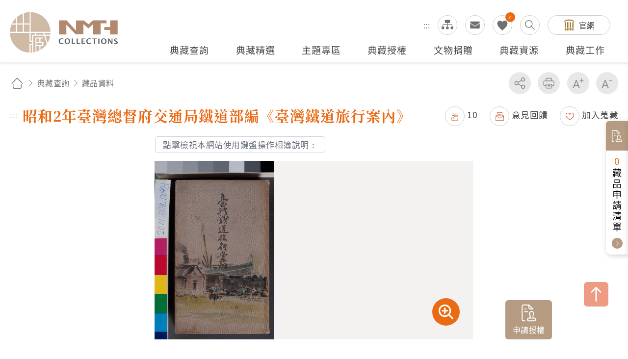

--- FILE ---
content_type: text/html; charset=utf-8
request_url: https://collections.nmth.gov.tw/CollectionContent.aspx?a=132&rno=2001.008.0042
body_size: 671432
content:


<!DOCTYPE html>

<html xmlns="http://www.w3.org/1999/xhtml" lang="zh-Hant">


<head><meta http-equiv="Content-Type" content="text/html; charset=utf-8" /><meta name="viewport" content="width=device-width, initial-scale=1, maximum-scale=1" /><meta http-equiv="X-UA-Compatible" content="ie=edge" /><meta name="description" content="國立臺灣歷史博物館自籌備處以來，多年蒐藏臺灣歷史文物，透過收存臺灣人民的生活記憶，以建構臺灣人的歷史。" /><meta property='og:title' content='昭和2年臺灣總督府交通局鐵道部編《臺灣鐵道旅行案內》 -...'><meta property='og:url' content='https://collections.nmth.gov.tw/CollectionContent.aspx?a=132&rno=2001.008.0042'><meta property='og:image' content='https://collections.nmth.gov.tw/GetCollectionWatermarkPic.ashx?width=0&picurl=E6+ulbPIZQgsjngi4/inSLoSdFVnl3FY3hFK13DookVPGuJNGlb+3tEBcCbUr/H/MCvhxQjz2pxXgiqvJf6QsTktd/3yodMf'><meta property='og:description' content='1. 本書為臺灣總督府交通局鐵道部所編之《臺灣鐵道旅行案內》，於昭和2年出版，收錄了基隆市街圖、臺北...'><title>
	昭和2年臺灣總督府交通局鐵道部編《臺灣鐵道旅行案內》 - 藏品資料 - 國立臺灣歷史博物館典藏網
</title>
<meta name="DC.Title" content="藏品資料" />
<meta name="DC.Creator" content="ArticleSample3" />
<meta name="DC.Subject" content="內文" />
<meta name="DC.Description" content="國立臺灣歷史博物館典藏網" />
<meta name="DC.Contributor" content="ArticleSample3" />
<meta name="DC.Type" content="ArticleSample3" />
<meta name="DC.Format" content="text" />
<meta name="DC.Source" content="ArticleSample3" />
<meta name="DC.Language" content="正體中文" />
<meta name="DC.coverage.t.max" content="2069/07/19" />
<meta name="DC.coverage.t.min" content="2019/07/19" />
<meta name="DC.Publisher" content="ArticleSample3" />
<meta name="DC.Date" content="2019/07/19" />
<meta name="DC.Identifier" content="1234567890" />
<meta name="DC.Relation" content="SP_132" />
<meta name="DC.Rights" content="ArticleSample3" />
<meta name="Category.Theme" content="630" />
<meta name="Category.Cake" content="DD1" />
<meta name="Category.Service" content="911" />
<meta name="Keywords" content="國立臺灣歷史博物館典藏網,主要網站,典藏查詢,藏品資料" />
<link rel="stylesheet" href="common/css/page.css?v=20240705" />

    <noscript>
        <div style="padding: 20px; text-align: center; color: #0099FF; font-weight: bold; font-family: 微軟正黑體;">
            提醒您，本作業功能，會使用到javascript呈現作業過程的訊息提示或功能呈現，操作過程請開啟「使用javascript」功能。謝謝。
           
            <br />
            Remind you that this job function will use the message prompt of javascript rendering process, please open the "use javascript" function. Thank you.
       
        </div>
    </noscript>

    




    
    <script type="text/javascript">
        (function (c, l, a, r, i, t, y) {
            c[a] = c[a] || function () { (c[a].q = c[a].q || []).push(arguments) };
            t = l.createElement(r); t.async = 1; t.src = "https://www.clarity.ms/tag/" + i;
            y = l.getElementsByTagName(r)[0]; y.parentNode.insertBefore(t, y);
        })(window, document, "clarity", "script", "kv9kq40eqz");
    </script>



</head>



<body class="nojs">
    
    <noscript>
        (1)您的瀏覽器不支援javascript，但不影響網頁內容陳述，如開啟JavaScript，可得到視覺與特效的最佳瀏覽
                <br />(2)列印功能：請按下ctrl+P開啟列印視窗,或由工具列中選擇列印功能
                <br />(3)如需要選擇字級大小，IE6請利用鍵盤按住ALT鍵+ V → X → (G)最大(L)較大(M)中(S)較小(A)小，來選擇適合您的文字大小， 而IE7或Firefox瀏覽器則可利用鍵盤 Ctrl + (+)放大(-)縮小來改變字型大小，如需要回到上一頁可使用瀏覽器提供的 Alt+左方向鍵(←)
    </noscript>

    

    <script>
        ;
        (function () {
            document.querySelector('body').classList.remove('nojs');
        })();
    </script>

    <form name="aspnetForm" method="post" action="./CollectionContent.aspx?a=132&amp;rno=2001.008.0042" id="aspnetForm">
<div>
<input type="hidden" name="__EVENTTARGET" id="__EVENTTARGET" value="" />
<input type="hidden" name="__EVENTARGUMENT" id="__EVENTARGUMENT" value="" />
<input type="hidden" name="__VIEWSTATE" id="__VIEWSTATE" value="RWXxbRi95FHckaKC6afSxTmidKYAC4G+ByKIneAZoCh105aunK1N0mDqre1at4/G0791L5KfpfUuKdYSfC50mRVNWa5CyOUy1/zmQ03sk9W3VtNo3n1/sX1xY5LmVPlI6Sws/ubeHeT1/6T4g84ZVprxIL4Vfcy0jCcwboKgxxYcwDPYPFRvo9a9q5Is+HRQNO08y2DUtnCm4EmeGnkDRb3ftJY8XdhAJH2kVjiEiHDbcnR0Q8yXgm8k9kgSpoONJ4eyh44PU2X8m73rT7gLBeE/GTMP/8QOpC50LI1xsTvk3viWHSMNJ1Zx2A7xXwSubpj1DClp+PteslAGbQonSEx5SlTa43iTzJcTyQ8IvSixqo4OAYhHozpWmDwjf+3N7VDUhOk051OKIPz6oaypFfRVf0U35hPerJ36eJe3yJLPh4Zo+/rxPfU+hyBZGyleVkFEAnfPBUl4id08TLbSzaKe9UdCRsp1XWNpuxdFnmu4m2rcUfRHiVDimyaj7eSzk0FaLQFpSsHW10H154ldktCfREqa1DsYWNXJGavxPjBpUxGoRXCFcemMp/zl6TTPhtmlXOn/L9YidlJiDyD3hGuCwzEC5smGSy0RWWCjnCNMt8IzvPO35CNiKTNECfQxZQ56q4zKOFmFo6h+3nh4/Y/k4FDuGFLstu0ftZr3qB69Vn6b2/[base64]/JwXJ6wxwb7ngQwzHm/aVrdgyN5eT6HyQu3QgplKD99C9sVt2b1wf4/h+wqmmx1GXzefOLK4tRSaaPHYLkPyewoHktphJI3eBACRtdJjDdCB6jVB94qfRp+Gz9r9hgklq8B1zdFhxopVfTb6tCkw9P61VsoYEO4ABv2n5j4hUB/gALjiNBk0riNaBMmPexYjrtBTlNJJOZg3kugqeCwushKFFYcM57m6C6GSyJHbSUwjmoqhAbDeWo91PDJ/v2sKSsvIlOappchGOwyFMeEgWrX8CvtOjAbTgxgIhQGodaB3c6WQ2Pa6mYAhiy+9Rp91vzQFauQqbeGBJBhH3gVRXxfze+dD7AGQzcOiTDOTLxRO+VtTXqZiSUVwQz4K1RkxcWONQQ6UCHF2P+xsihrvKV4hxY0XcRZyNvuu58m/pezHx6/xItWvLDJQ/20KwheGMW3760r3pBFoSEiJVVwb1/8vkLySPx/bzVpgBwCy8+bI65hVRZq1Q6nqLyB0J1CdccHVf9oAqfBB9nf/[base64]/f1VKi6JURhpbYvVG3aBgRciwtO9PBG4fxBJMcnwkCwVe0rLzaunJCKRa9MMGthtjiK+TC1b66phvYvzXCnPewu/M2+2lyWTimFdcaJnCpo6MNdMhfP7gGmjQNWvFVeCPOQVnu7Rl6ccGaxX+SrjoR4vJN8PWWZCyvExU9+/h9Vv+OiVwwbc5u+YVEEAdOU2b6r6oDrtN2hk+4cw8ig1ljzy4AUrnMAXnhGEWZ3PK/pqOj/X3/Y7B1o55OalD2XLZnvAuD2cuip11kMVXWTgDexd3/yAfalPrtCwW0r8HSRwba06cNxYJWp7LPjAs6bTh9PFvODCVpEAx24Cpp5UffNj5UTUtFOzF3QWo+/ekXjaXrW6p3A83XFGzkrGLiGjiNdYmJPQzr4YrWv5wk7RQc5dL56Mm/f3KfJwEB2oXHva9fMTgte67HPzgsALiloGDbcIL74JzE7ITaM1Y0N36lZB8qLeSEXoqi2465JZDZ7Ovf17zCLMeSIQEanyZWh451jVHSSL2UDjpsk+++nucB4GVZnbPhotP3WKtR4GHDqJHKWj4ymZgaJI828sSw9ppkh6mN5whtgEnQ4TEs3WI42wBxF0ebqdqU/1aDybBtxqOG8WV99BOWXtyK75ES6/lLXNo/VOZA/EYMLZIZtDytTt4/oHZvHeJMlJnTs6IxSgPsP7oFDKYyxnCJLNv8IukTKvuN+9ICCQRzUG+Fwp/kv2L+gXDFMRkmpYM8tcJH2LaOhCqgrWzvF9Mhpjyik4O3Nf0331yT5+IBteO/RR1qmb203w5GWEFji/[base64]/9zkXGyU4PxSrc3CXgMVhsE0WG2HC9IPGRmp/[base64]/4zgjd9WUYYASTVDb3HvGLPe02tdXqt0BTCLO0T/8kw59lv9eWP7ZNJG3f1+YQP3a520JcfpX/Xv0CX+Ax1ZgXd13X0md6vrzhCVW8Xq7TPwk7xAt28PM8e/Q/ZLAIvgEwHJiJeGq1S4RhcR92XLl2WdWbSUoy0k3XyMQsGiBbZCG/fNE43KiK+PsHtiEklF0fXVRVwhYlv5jrz/ZNwviwI1tYZDnws+xk6s0l92R7ZqtVAF9bb82VuhItbTmexrAGd0qiHFUfLF+IR9ORcU0i7xGBysw6hsDq3egp6qexd0QyFnPxLU3n1/CZvlODLCthkguQNtngxKgbSZDmHaEc0d7xYrytb5RQPgiz6VLOynwHmzTJ4SeaXqMYFC40UwzqdPOay/c5MAFOW6KNi9tBgLmuUshQbKH692W9lxdfdZfwssG6YQIxhsH1SzMh1T+u4Jl3lAAMpnr8qsQ4MSV8V7h4pMWhp6fUHsbhYxWg7Q4vyMK+/GhULV38cKAtR3Sk440zlqwvLuPvtqWm8fMb6VhhkWG8auGvazLj6hGUC0FPmJnfwcL7vyKcqgVKC2Pco4Dv6VA6Ln9C4ToNParCuPDPrv4RI/AF+8SnrGA6W57jb3C/jlEmmS5uWO2KpzpDfM9qTBUYo8a6Rq6DfjwWMmfGdTBGXjM+TC2rsVqBE1+O5OFBeNQfLTg3OI0fsyINu+QMnbDuYe8BGItqoBxRGIQH3fVZ774L6SyN4fJgFE6lfnTGrXw2uJyzm+MUkqJ3KxKKPAQwoMDga3Nv7IY/atZNNto16j4HFqsyJaEv6cert2197orGHw3tXcz2ZPcLa9UtMYD+8Qbwy+Epai/iUDxTWNnAbsVHApe993mm14zd6Go+J1oH1LEn7YPoeQVQ9l6pv9n2zlDl6hEDYbrGXT6siAFSYNhvb8X4IIVkqO1+9IvpDFUac0jOWZWmHrsUSHf+oNHZzoB9FDcO/oi4PMVfjP8kts9H5wqaP7GKFTpi+BE2u7dI/iVxje+5HXdFlq6Kz6AbsQKsoULYSuRCi2SvKE3P0WnZ62wsx4eQOmakXrrMTYg+/8U/baRxRfOolup4emxZcUoTsjvDMdRFlpNvcdZlZ4DbQyHboNKkkBK7mZXm8LNxc6pTZkMChXlHa1l6157dJjHJ/Z2a+xSuCbCVcI1D0IhuKKJnp4kjEDJsehI7U6jsMASieMnWddu+1Pp/eSsMvYDKB6qI//UzfInjnCzXGfw6RD5QnjE+WKgs92Mps58WV3qrWC+QVFg3roYDQem81NbYE686RHlZx6lobpLCufZq8EPJ2yZbQhvhPMYUBDOLwx0/vbbKubtoFUtP2Fs5dTQnzPPujIzg80QwASnQuBihmohdlSR5HCAwht00Tly9Trf0SgmpxgFBXAgiykBtjfX19mVxc9xwqQY6rAiFLOgWCasXPT4pYEROFlWVUCPKlylFZ8wf2krlQwnJHo5Ssy1xaIeY6EL8/sm6qQTINxAsI4zTQNbsrQ/nfdYKxYJELJ65Vu72ETV4hiLUP2DHy9Cr9FLgw/gNtHVIL6zmuB3IcXZ89nkoUjHJMlBg2X2mpVeAdwyyHWk1dYHwm7LRWZ/YoxgYdsbhQXUahTSrFWqmOR+uazPZa8VMvZcFNmvH4pQX/4xhGkI961ThNb0F4WNguMVEBabxrhQ9A7hFq+yCwHeFJcR0iNV6GQhcF120l8RckEIVdwa40+IyM0gnMROVfiEU0a2q9OjksaWincPAlu4IyAV4U+ygHf7Wtdg7nT4bkm3an2UaagXfQQ/KBNViPbEgEH2L0THKtnip9ic03yepfc5uYv8UhoWrv8N7A2/5/cWO0A9DwAR06fh7TXxXMfjErL8fDKHBdxuGRJE0rtH74BT9oWhwQljyimAlPGO86W3pFI3+BXFj1xFk+9+yybb6JAlAcwBAvbKhzZh3qXJM/NZ6K40Sz/vhlpsQzhm7BYRFuBVd/tT7UWVqqVoN6AqQIMCaQdLD0owNcTnVQOqbHwsvDBLH4gQm6j9BT6AFU8ZJMr11PgAMpQsiI6LRzXor/8mDUXfBvtq8HfX5onUg4TCce3dvtqXLY+Tl8FdibRyJSC/c3i1N/bwE0ytXhPyEVtXHVcHEuO/GqH6OV5W5ljKdre3/J2jmpBMk7QvxaMqg/jJs0TY2D9qBWJSZA9kDb9PFEenU2AewR97fLSHX2vNxrRSGb1lHodB9B9xqHnxdIkin90EMtOan/WNquBTRkUbLhPxRw1CG7GPT9ecbZWWJKEE5rdhKkUuKwWRBdKSGe/Q2h3oWAuSMtnGMWRZnhYfaCfLiEZnZq4AzVYRk7qZcZoKSi8yMYQOLQjs4tZcvAhKe3ar7qWUK3bRKXAuNn1ya+1TauXOp6KtuRImOHv4FXjFY+IeN9JvnDfNfMhDOmSYdQ/jF1700VQ3JZ/uRJBW9lBpLRgDGXK+pfdR/moa2KRiEyjlmHEYYggVxSK1Obo+tBQxrQFi8CnRZcKy3S8Z05/TS90EXXNlcvzVjhNXF+h4oU+ReRIi6hvbr7bLBDuvWR/rFgyIFdryCdpzGAI3vfen2Uxr6xpR6MxvOZsVbTFMJxEmFoPQqE1jIepGWVwnslW1Fa5B5zs8pC/hSVulYTMHyFX2ypJ73bpb7tTXCwB9VMq068hblHsROAri01WNC3kVm+moW85LKYjlpLGq2/[base64]/yOzSZN/n+lhsHA0WmLz5eVokbboTZOBH/m2/diQmVUP3eCQYK1HtYS7eBgq2vpkmISBCz9rxhtI+klGKBXthBIox/BTLlvAOnOnCoshH8ySIEdTYDRBIKoEML9f0/3XwclkME34f8S6tsJY7Znq3JlCa5dlcqVsHeQUZCqhPCvgsj1+r2MXOECuI8CbSuD0tD+8htHg5vqz+7glAIzkoiDwcdvYMnd4Q0+D9Gi2slqENBPk09u9UUxlCioosiayPcAHQK0g7N5gkVBUeeUhmsFS0FZCNTUUFJsUcWZNZJwo0d3QS0VwxI/aBoA1hsV4l2Q59OeqZAiq9PjIg1k8S3V+KH789611r+rLDU7uTM4hS6QPZMCK0z53QJ3LOmJWopAxD6FGK5bZlwtVO0ZSijBzMaYw/k3UVUyXjWYGMlQi76RVML7abJw6QqWe2Ct/[base64]/pvAVySyGRyL45GJl2zKWK2XzZ2Rl3ehfrlMXm09Nq5jDHfrHFVx8z0QeiV9d81hK3JZdjr4f1XntmL6CznREqqzd7lDTVOoYCphHksADagdNrRv02OSkBUcdlNshA6IDiVlPywjUf5cfeTzL0Cz0XgFdTdiSDqCyqvxmmeGXaI+DMQi0BFQlXFOJQnF/KAwwj8LmVb3ZO324tCe7sddIrjaAxve5ciZyCRYNz13kQMlqN57TYBPy9EAU/HPwimmm0IkSgGIwHBPkQE3Ph2cL61dSLuD/lpLkTSzA0z27KjGR6YDzthRVB6Xi49V00Yg2YtCGT1FIoO64s6VQGRaETK3Mj3j1jpXZrkoiWfQHkARxpnXvS3wAeE0409tu7PYVrAz5+ToKUfHpbmPu+tFnJjnagJTyVVGFgbKPMCIl/xB/26luVgBnH+Rcd//tFySAAVaM7n2X1WHMUncJf1/ZjPNRq0SoNyr20HgIYbwH9iAtpsqCUY7MP1NccP7DNZfJKu1f0u9BQhz0deLM3gZSrjGQjWj5EH+m/l2D3R3ItJM0mbm1Yp4J2TQx/v3A1mnfnfuNCtG/GJV7kogQuoNXP53RuAEaA1q8dhun4ORFGfO5MJomvTzk1DbjX5/PAAoYByb13ORq1TpLIWV9pz7F5rpw36fi40p1GYTYq2Szerx3ZOpVJ2A+XgqEdXO9n4BPmXB1b+vpw79PVuGqzxQGySVDSGvo/8QC2DnjkoGvNBWB6n/8aQ6JjgTdIV5G5OJxYfUZAqlLRq04oM0BAOcPafxQl23TY4VV/0UI1lUlEUDI+KgGebSgvQpOjsDxRdNDz+k9OncjUfKdRJ2fvIzt6rAg7GB9D3QneH4/[base64]/cDg/jryP4uqGGkk0BGLAwlGVp5B1tE/SJIVxofTEKXrMwo1GEWAefCLn/2fDqx/HfycMatNpt/Lau+o2H+BQnRBdJaii5xAmERPO0QME1G29cZ0cWqe9QiWO/[base64]/10kfMYyddjZULEUQUq0hBxuOd4u6E+bKAJgBHgA6TzORATTBAM8/tuiAMadN7Oazs/DwfdYRnD2omXI0d5vmOTB22hssaOojFTlQugqPriyK94pt6Ey3kbDB96Mb8V9QkjcElc2inlYS41O/[base64]/k0aX7NBt33uV+/ZjeAribLuR/yYIFn7l7aoGalh/j/eBkU8LIoXSymMQGcYCcawfjgjf+efXsCf6Vnxq8Q5JeKyWvcL5WAZIGBDk0EBKItoNZSGPo83g43sKa5JTgsr05r65XcdcK28fbzKmr9NLHKgiGbZBolyvqe2fgr0tyFN0zQo7i4g7MLcNM953JE5EB7nn6dnXWrcEo/[base64]/YtOIIzGssJCev5lXEvhJE3UDJ0J767gsp1tOZ2q/uXzNyZNUO+PfbrKRMIR8og4q/+minPrNopTsPwnnoVbGyeF1FEVDWA1k5y4mbGE4AI/GxRuGUbyS/Xf+3ODnopaxEfWX3onVKEGfp7ImVahNkLp9DfE2s5d8GNgFQTITPouU6EVXQ0bB6RweKt3Htw6ghSxIXUWbksn72NXCjdJTZRWC+3j2WQGMpEFpmBwmANDpwEbBGm55/Vx2TVsSyC354nQf3cwIf0H8Teu9ZssiVHhOyfbuXBP82iBdnu2SbyqeORXtrBuUXdEG/uQn3waRyRSvvPQaO3n5nBDcl4i+HmoPuRSovS6zJ0BNsngJ05ulHXSmPfv7v04/lLO2vavQuhdqANJia/5z2YkMLCGEty3RXto0vNPO3bwDXO/EVRyujh9pqjBApnFm3bITnwUdRbRYszPP+ylrh4LCBEsn0ti2cGNz9Wc9VfUh0+mmerJ2cO08ebs0TGNK1opTSyhcfqiztddJI8c74Zo/zwHL8p7G4g8Kd7unXKCQn6sRSJyBvMYEu5RSsDsMMfv2XYe0ceyVF5HVGNt0hH3fdbdC6cVqA9hrKf0I6WwsUIfaWwW/Y1o3S0IxH7LdCM0QLGQbbEGEmHM995W4uNtxhBij/1Ia7JO50FWn41820vyABTizCZzKVvyHEnm8a1HoX3EipE8+1Y5XDKwpIPEVl9Vyntfbw2dZ+Jxu7XDgYT8dnJCqr+TFZc0Dlg33uQCm9BurNNDxzYJIAggUjuLIQfaiAsWM8DSmJOVBnNrfEkXVzCx5JzdXTk/T/A0H5kiWkTfzMka4OVoEJ4IiIoZBzTaGxk3heRUoRIGufolPxlUZz2e0a0yl0PSqrfTyHrAGZqd0ZNHFAk3BboH0WDhqgqgYZ+RjpYfhG6hJwXy1wzPxXXIbQJdEFBhKxglsXiWQ01fj9av1mp/MzpruHKh21EZS7XyuN3UbIP44j5YAkAh/eTllvZCM0LTB8BNz2uH/rof9BThU0KzPY+YPUKA8hz75X86eqWyl6xphpNYgwjQmv974i8tl8CoLKicieh+G3En+/r8gsiylcdBb+U+GrExFjUyv8rYfimJY0QGIwKvtsM7uhL0qaGyVOw+zKdS7oOsAoWfRqcU7AGwVqeGDiHMUr02znW0X60NPT9qx/VM3ep+3dXs7USfe6Ddvyr+Xrb7Jzs95KvFUESZhbHd3s9VHRZuZpGufCzpxGGt6PWdQEu8k/h2yqWLwARSekWnEqaHRIFm4IKYb4ZxDcO0TDdexkn0wRKc3ZtKiqbT4FlMMaehsuzQXkVgdKjj3/pRQ2EtrEU2GD8fR9BbFlbKzakXaQWqQrArkjuEqMahj+yTQpCln9kzVKuWIfIUoUjDEl26prDI8EsYwOxZzyfbUXv/tGWqKpOVOW/TZlYF3B4pfYAxGn/ozFVoPcIMgws31ymG9QzWqt43HsfVK1vn5xoYdsGxUVYmCjaxwzMUHWCKSNvwIO+Zk6XSfcQBCq1iNd+ZRhqGlygiZKXPG2kBuIus7EvAxLF5Pm8H+TR0UIO0tAqAJoPAa6Nk70dSXFcFBkApWa56hHjFSj41HWYm4MVUTdHa1SOJubpYM/oVkPjyCfosVfw4PWxgTJUB/[base64]/[base64]/ZZX9s9insSahlYxaez/zOqIekppTWU5I3UtBT6vHXDpLjUcYmFqTSfJ1NCzKD+OELS5yN6HKIHu6ND4buNzbTbksIYWicktYgwdODxc17YOYXc5mKuHWAhQbMGB9tpC/0daJwKbIQBswizQabKdnN8IiXbC4m67kMgqln8n7Nr0hSUuA2CHnW2X1Qa0RQ0HW4xNLUKmS5LSWaeH6aOdLm735ysi9ugmnEZn+x2fJ1j2emmnl8TdnlUuqtxWSv7hNDStfwnzQQHR7JynU6ag9tBBA/DWn6S3nqnRjmiQswUS/fnI30zsmFHxwp8f7kYMhDzIe2NFDlSBoKQ7HCdwp/78hrujGkKEyolRWxU/l7wSGm+HGZE7v9McEb+gPlaPo4QrC5CJr2KKF3zhdsnUVh5GrRL+F9Is9wmyhwZxXst3wwdOE+518nQtp/AqQjMiA/nbt1SBOTU89MHMwk0gX+KChvlIXo+r8FrUsDItY5Tlt9Mcz00W8VB6YpQkMCbz5ExL1D737anC017xCRFsUxNPOlu1IXvk56LqWTAiMzszlBNt/8vTl55jFT2X8xuLb3IP5nRCj/PhokPRp5LlDGsRV4GNFjl+cL2PNygtnCroSOLtTR5UdgIh5cV7q9q5g6d5VRuFUnnl++Q6O4j7kczsQ6KHE1fYwXVvfxkcsTH0IabZ4fuCB50jnCPgH+OCiRfnIQe54SAwi2cn2k/arYeNJfDKSzdWPeHtIsMSG8lUjHmx9P60WrO6ov4Dondfk5GxskgInnHEq/syUXKI1qttp90QO7q6K4q+k/KEbuw1Q3pdMyY25MzyuQU/cN6CoZSUJLM9A7upPsWU/O/[base64]/hXxsDBNKYfuEVJ0l+SxbQFWxNrwApT2HfRTz9jLTdw9/8qY/XToZXRBQQE4IjTiq2LYgULhLZskOgV2lqXjYAfZY7Vc1Ua0X/TWe/a/Xe8dvmAfAUMHsFNtXVZb1Qr2IJfzti/k+/D2tczI6bjicNPO8uId7csec6A7SgV8XJNK5SXeMEdM8XjY2LOoLlUbBiUkkqpjXx+ormaMLHKFWsjwVIh71wPQzk+eokhkFxO5fy7s+JB43SGj9kVIpSJ3C5qGER814Uc8YNncLY/+tvafSwEvTZKbDSAqQ++Ake5leDSJEM8w3AtCI4p2xxJXOlPXjhnXUZDt3owtGAU81w3dM8PRBJgsD7FqOiX6bBEEyMJTQli3zCdKw0NpzLH9OsAdLH6/b+ziBC35IgMGxcMEZN94qts/WjxWstDdR8FZVqT7srefmO1Dj8jr/xGawO7mqIgybNjMhZVnkfPjpjQ0J6KFtxLGzw/GqkGZ9G3YBgxLo+L2+08ggliB7jDnT8ZQfLSO2El4c3rQ/iyuOiZ4zXLWKbMGrsL7rA0I+HfWsd5PmlalB4lQpulRFZ/eZgwJu/A/wAa1F6ijz4AnPKjR7OrnY7+6ZN36FyYSf+Co9xarcr7zAIzzr28qcp029LsoTWe451SCw2Fivr/MThjVnBrPSmSR4QhZcR9amamLa/p07ouLtPJo/UoAOexrX0SfBl3eyGrrhGO6Ir2RvYq2Jg3Sg6M1Mno3XJe8rv7TqjFtc0fHIfnNWPl3SiBZgisZ2Xr75xxoCId+E3MB6aK6IiNvTaIJjrDugmHiJv5eecMKFmGdlYE01potnNCArbFiaO40wu5/256vnkVophguNg0p2qtGRgPTcH3kv+Jwu47uiJ5OZ9SnIxWoYE1A3B5Q/eOYMtCUpthv64gnWFZpf4cjGXkgdaLvjMvsyJXSMNEx71w+Pwm++pbKN4dz6iaOb0CkPw/KUQmzbSdAy8CLK0lb1bHakmpATwA8MpAbIFmPnkKQsEVmcMpZl0LePyDwOPPAb2h/IRvHF8HtfwCLgxdlgBifFpFkAbh0wUSZYN0vufOJ+ybEfeGKv9Cy77mTnGrBMBGcZZqde2+2o0y+vOYbFKwJUiTnlY4pktbNsmHVGs2VjGuydq9Wi3tMo4/ZUQ1vomusolhwBrICF35T1teL8QHeRENvoNpuOTzavTL7i/a3T0uv6fZfbaynrNYeQaCycy/GzMJvuZGV2eNJahCBWMxK3NMKx0i8Tjdl7dSs57WRWx0+Joq98wYW/SBmIG0OlZMepPCJLFe4JD0ytQATz4lI6sSFQlXucojpcLLORDkHjcg/cAq9abd/n5OzCILDG4l1+rDPDXFIH5L432HfAdee/WVDaTXYtkpT2vTZdfNWJpzJK3laNCI45/nMoLKU8XBgry84Yi3bvpJ9R7xiThRB/sm1G9ZfSo5/MZoS9llnDdd5Txd5+055KMFbZPnxM8wnaizJCAFa/vmC2xYeGfrev8cOk+0bu2TdTDusJgNYyBhcbFkNoIjf6RTtysYWeBC0S/nggUthGiSUJvk8xQRz1QBgzfTxEs0M3qrEncGIeee8+JbBZff/7X/UV7vL2QX5lekb0eAWRSNcu71ax3gqKGFIIpEK3YZYVzTRr3m8kzZqO5kk7sTZfC/6qfiMA2p3Nu03VI6arD+r9bg7d/[base64]/MOWjSjhmF/oVe0upSbsbnXgfVGQCtKeNZ8EIKCItRHFBSzlxXd6t5XIhPgUAHzdOVL8z6vzywGDY1veEg7znCSST0kDO+b/[base64]/UJmIvJ9ciktXRNEjLZ3QPMM79UWcz8ibj3mcSLCxBLh99aNSHFf7MUvkCp2vhxOFzWtuFtCJI/b2cumEOVe7yIyiQe0LXlGs6mcgDWxVw7cDvI8l77ZJPm9wxVpYMBtp2BCiMMNv/HJdDZxVSl7+IRl5Ax0yCMsT+zx2T24DacJvWHYnr4XXvqWqUzye8GtO9pBX8rt72dZqIEo2hOX2271afIf1ZLguZHSq4U31ZFQUR6Q8pGSfbuo2F3fkqnI1E0RdQpr0BivgFp7XfvpUqsRxmHofgx1fXjZUGx8Il13Z9y7d1p5a/0zbV1oBaxIKs9U9PzQ3lPVRK1ki7VG6xGnRoYj0RTb2MF5NGUULXbQwf+adNMB/Nfi8S9TqO+W705HpYZeFFaN5RVNMAwQYWY9iXXlLux9wXRoTV8is9o+QTOzbba5G+YFwnryVg/mxjoQdMd87LBzAAhjZ2i67TwogmfMX1rCWGOQgWibGuKNiw/hdYtEc9etmYsr0/Px01sWPNYggwpcxsoAJg6rMnrVGdzbLz3vb/Z1LnH3az228ltX7p2xAAefLaDtdALIFMGhf4WRx1deefHOhL4k+aWHDm9EXx31z7TzLoKSi273qHR15QZQ34vqpkj/0EwaP+WhSS8jJvrDbznDqnW5HSdS9zZ40mr0iTZSJpacHVkywj5pHOiDwhrTz/6Yz0Bgh0EV1ShZO7TO9yg22dkl7vZMjMYa+e1XmE8OCgnqSpFc9BCnnMsIcTqdu/3EjzLjp+/CYXNYC6SKM+sMEag56m9AJYWC8eEs5noP85vyWTcBB2J9HmonMhF6QtN+pZGi8ZyETiI6DiK66J/m5Gsc1A20R7n2wQg0nsHLN6q1/9Y9JEWNMEvm6WBBlamUUyO9gWQMVfM9hH6Ej7m2INrj/y2DwKQzGlJip5C54gv84jsJfppTHJ+AQbSR8LrL6GRh3CUdBHzynBeoIQck8VrQf86w1f/j23yfV7kac3Ijr93rpz338+WI9f0vk6ENR6CnIlar6C7fG6eUfgtJmBvoR4uz0j6rYQL8nHTPPWP0DF/h6UaHUBeYXrWKJ9pp4CKFc0NaaL7rgkgsT+wTqrxCMP79pBh6rnZRlpd122E1RaBTQoRpOXnFt5MZrjDFQROz1wNcay/FE7ovWJS9Y7bNXFZ2O5gsnJ4L7wp/DZxLz7AwqBpchz+hxj348/IgDNv1B8/FJPXnpBg7B0zvJVYBlLF59Yme1Rj8ROgSz6+89p6/wJA3pFfyqy2HIGN0p6cena/EtIUIDLV9a/citklOfkLIskARqGW0DXZc7NLhW/l8HSM6G2LguyhTxjSnQYsaeoCP9tvhDDHCILbiDfVVpJvPwerKFVxNWyGKU9KaFP5zLjZtel9bJl5xitzG0R8yeE2qD3jXzREs40Pxyxs+LS00zWu/lwmK5qIHNIxqHDOovrweqJDkQM9F/KwXzJ7Is54FavemyuZHwemhnE74QNyFMyKfYUZmevwJ/pa5WS1qm1ZEbb5v39L2yEBStNG98TOMAI/IDmffvBge2Kss5FuU9xfSohy6SqyHOuRDDF7/oRnU4X8s8/HlVI8PciyM5U7zhUwg7GbKyHwrCdowWW/XIJEkI8DLqbM96xcn631OR226Gp2WQHlutzd6WWmNtOlJI17p4LvUxmYOnS9gHRK6R0B1z4auyNIddNuayb4xJv93MoX3rbIQKTYqM4rwFi2sl4FAzMov5j/2dtbsNjRwJX3k4my8MtqK/N6MiSnvGp4/r7XRXfIPqEwph8pqQSLE0f66xccolkM6vEQVR3LbJutTregTdfmGJA3mJb1hv117Eip7kONhvRONMmDzqkjKqqgjo2ELC/dl3LhoCUw/6yF7aKR9XaBpqS0v9kCnR3EjZkyudpACpPA+WDwHxL1ofGdleNXBck6MrfrPWKzlt/jdU5uoFqOuwdgFoZTNaTR64rbXPRZxYDrU+/NkBLwq3jA6nusYhpbjBUH1ktvusNmry6bcbmxeK2P9dMu6IMxszdpPs7RauMFqyhPHkL1QYJHPM1gHTrcXzTm7VsNmddaVD1DnsDGp/mEVyNTwdjVn1n/nAQwlz/ck4CfrvHZ1vUyJO855+pJDEivy8QX8UOqktf88FgyH4WoRtBRf/5kypLlPRw4KXjii9o3dBttet02k2fA6v+GMno1u+osVWSGLw30nRDblF78h/Ib4yYdtNAfvyvZZ9M5u2nMXs+oLuuPGbdCLXpE6NW9qM4bZQurQPyfJ43/vbzSDcCqswbCaTQExj2wB0axL8CW7eVktIje7WcsC9a0qqBhoBkQi8sLrNnqkv/CybAvMJWM55GOaUk5y4ZNXhTlRa/Cg324O2z6F24YfbZ1DaKLFrV1woEVhj6MPUQfn0fwIFEOqZp3LmsmfFuYEKr9DQtudZGZN6bpLJ+lXlGNot4j5KCZFKSIwUqrokbX4mDbnoTMxiW16X51qO70qp2GVrd6Blha6zXZ/Hpj/1UJFWLXZW1hNBRHx/2C3/14l20RCRrRqv9pr6FTAThIo77JwNJv4B/BYvUKcxTSSvaytp9cAEv/AczQZ3WCySBq5INaw3TuJ3TYhKR0h9OjegECV05GzFUuQVX/vJi/+n3Hb3JnQkgraSua92lXhAX4XsQ3i8qrPoe6Y6b59CO9HBREOL4G0RqS/N3/oiX4E1s2ecKmwIL+TB+pL8yilqQOmV0aMKzlFmK6+4dP08xyNEukxEtRlENBWnK0Odvb0sTAmNpopv4TKKfiQ62YIAv/+OpSRJV0h1nCcp8+Huv3t7wIl6/i+8V28swXeEV/+I9Qhw8NjeYFoX1Z1700eaE3JYRDFNkzOCoJRbtgx5w2c+UVXlwIr9omyct0cbuExnWEsPrVUuV3ACIn2MU87vh/NokYli2AQRDbX6Uwf818p8Dj+1/9WmM1rnebTPur8s9BIfQ47Ck2/NaLOuANdDnJfME+qTFhazpTCx2l8MXza0AOzx3iOJ46OvBp1YyZvTsYp2EULmbjwDlWX/Ct6Ktva+H1StiZf/QpQd0PkquciURNQzLz6EMzTqnL4Ej8ngrr/DC0mGvvCodFvy2EKMSPvjENZKDqqPHXXg1qkr229ter3OIJfduCDJVhzu3N3jK+wH/8UzAet4k1Vv/I5brkUtqPdUhrmY+gkW63lcpRzhxwjIazR+SioNJjsx9TkzmNArE4ZJz8HyYtNKCruhisv0vxfGLW6dTPvyfF/pdzW02+5RKpFiltRIxIhn2fd0LkDF5VFgW8Lq3GnmQadMQTCWliz5iEyZG34Lkv3xNEPwsLfR+BZLnSXpH2hOplnE5Lu08SnWw6Pi+abC1xJ69VHLkLblt0MmURYDU5LWk0vXY63B3+WSNt3ogWIHEGNXm9BMhvDC+hnn6tE7CcwpRe8YzEqIJ2ps6tE3kyCbZcaw/Zy8bwZXrHmU9sK5rwmNOTsYbOnumwxq1hFSByCRCxJHg1TqRnA/LHKLV459e/x7o5277qPfz5Zt52oB4CJ1/C664FqCptj/bDFIIP7yGL0ffAcw/ePfnRmKCYmadOCFwvVAr03VAfLl4+sA6p7kiZEkB4+LJg45cLbLyUTzyPB48i8yfeiJNeR60u7PNcHjQNb+omV1C7ZkOxMw/e8Gl/V4aXaojCSenR8ry/dBZZu3MimQcAFQabAKgXhjDL6vYKomMyXDsHr0t6ZNTgaUzaQQVvdkJ1YUMDqDZyczkXPV2OcwjS5yl/IGQz4kCDpS4se0ulahLxIx2BnB9pICUW+t6sgiIUFfSUsbtrepiSiNK50t+Xrm9c++KzcYcOfJKzF9ryQYPYPz+jqMdikcShRsLhcq6wM/A4f6kJVFwm07Vi4AFYdYZakE2aLZz0VEgbvjsM5TTAnT0reZTNrTnRuVMTgD0pac37Y9bunDYjDRWHUb1RKN5fDeLoOKpnpk78G2/cBDAhnHNrc2c/B0fxeIdMUo8FCYtu7GVJ/VYeXZrEGe7rYWPkaREsEx4jdaQOTrYNVa6gfWL2YxWlDvi7hQ0y6g8j6L+LpJYuL3tvghKhMWhjXNHz4VTk3CCRbla0wPuwXDEMrnymW21v/wvbHFgUCxBS+L9kOb4iSkt7lFXhIk8jLrdVkPSgxligmXr9Gvgb2kn+PNa9bLQyPh6JFVB+sM09vARS2SsXo9JvQUkdbc4uHuKoP4vjujTzHgX+xJhJvTNGja8GAiRriASvF5ohNken1IS3s4kcISWYjNfvJJ4WspVkYbweJx3HjClrQjI/xidv5GUxPfjGALgPFfBW4WntyLygIez7dZ/+7UKkCy+jglR+/D0Bel5rxAEBYlOpxrhHuvFBwWUSzCcVmtk7IcSsrSVuN+zC0rb6dE9Ey5AehBbcUloLWGj8sDt8rXqDOzldL+FcVZfqDKBeJbd0LujB5W39fUyupJZxJPDkicgVihyLCaQ56CC8McaBePnWnG+VQHRHBO+7vO8cEUb/[base64]/TIo04JCyuUoo6YCDr7Yw6QZ665PBDkMRemMS1eX7Vcfmay4+qGGWbhZtSfkniA92WkT/f2ggJGe/1CwgdZxPbRf12Mb9tbbWuLSeK4JFxG9nN8H30VVo5f4pTSWi5BaXVoNUoGOCXiqv0KN6KcpRSmU3qNtvoOSouhaRG3v0fJOA5rb9OqkOVrvNmPKmlqUVJ77n2K8jNjhjuDiyn6zZrNoRhs1X+UYHA5R/jMcWCgE9hEx2MBc6wdn/[base64]/rVK2jhIqUwc/pz//cUrnCO1YmEgfNunhLp+JJIBPxS3OxPl6LdR6FRBkNrrzzXwqOa/hu0koBld+4sJw/[base64]/Qq6tN9COSl+iyyZlZCP26MCeImxSmgEzEKqr5wsHTyhlAZjM3ZKRrz2fEFdR5H/[base64]/nzQTX9sMHGjFpURd9jApCRnjvPmIohhfl+tHjFg6GSzyZ22m0cQkBHy09sULb9n2c8uFREOjgxACFGVRFbMY9adttCoO/z4kgKCccErR30qgz+kJc/LI11tdOTmf3pnWrpIOCOopWh3iH8frEd+9i2XJNVVnKFVJiIFJieNVJFS3wJnG4dS330buUUfXMsMgqlad1BYl90OfD02DIwdUviq6I8jSFsEjzP3l2Dqs1qXkW50J4NAvKi49IalJfh71Gont6zEjRylV/KX2oL1lAZK5iaBOC24fBTSybYkgQ7UhepqlYfN8SCt3lG0Pv1WfEaLD26hkqLOAMBgxUpLCUcJtK6w1/GoOwFCP5LSsfeAXI6uv1XuPQ70IBgcgPp3eGKaMXO/3l+r+uz2t6+ZhYIMairyemX9s+WilvSeE2wc4r7vEsaWwz7gLko45/oVJPnPZbcDgdy67YGlMCrY+FAvK2T5QFbdABNGGryHRBDgur4gWlE+JV3QNs8vmLa7tdjdaD87NGyUh52Yuxu10Q0+2X/ifMrMqbAc4YJ7ZR9VaiCyKJ/+ly/hOL2UeN/3yruAo0mFHg7FJfnDK9Bo2Di52XjUjjCagoarYtw9dUymW77mVbyevTptNBkkphKOibBTAqLYfYiMKMwT/QoLv3ga/de5pqStqfcQQvKJzdrgvOjM6VMuQ8tYomKIsl/fIsghKUpUQ8k8pyDu/f/175X5AcTF802oheUEHV7fghTL3n9C2pGgCwPQn4dFoQt6Pw+yDja/DTnMY4Y57jOGdEAK7hkk3MK6bm0V338fGV1pMQALyh3N2olofPDpmaq6ifCt8m3zETjLMJXuGewtohotZGuI2TehNW5URlPKl8cYqAhJSC3XGnm299Q/DELvDaoRHfWzkBMAH8ZQIQSOnIjQvTp8jJgs68n4BwIUuH2PeuQDDGoXa+KEE42yDsIjs3X5h6o4wA0L4++/ukLAgI771Hoe5Ozl0/xP1Fqgjouy2lYF5ZBDKDtOc6wlBJGNSzzNczKlpMnK+cSKRTp0ETKS7IY10bdTFQMDPudYve0wAHW3BSTx8PoxzFuBRA/rKH8vpkQZxGsb8yhTzjUkrxSeXwdTj3nQU1p/FmjhsA1KQW2sb/MKnoMDKmSf9CQqVaZvpA9gsKsUSU2aQdt1MCyQwskPs9DMTzxYMQtPmb4WJMkNlTn6hqGXJt7nL81nGjnVjGYwGNNDOuTlD1zqISxuqDxQtWsgFc6R/ZR+F560tIqSWTaMPdvuQcpzckbC6DzJQ37CeBv2zrGHzVz9IXEiFxhNLh7CjJYroCaFeHZ76B0gLHSJJnbZ4+/yd6ZZYJEvfOMpiU+vEr3UOghV6UfgHwniHIRM+fBxSA/iLAjXWLZcM2I5C/YuDXsPE/GYeqOStYpj32xAxk3efr2Pdq3LI/bPW6T8NtME9oqLDac0TdQJrqiVnFP6NNu9AD3kQ5g2tSk7Rxc0Ek9Uj79bd7+CeIQNx9h51Ocl9nGJyZcM4jZWQkYfaydFuKubdcdY/VdCtsW+pHI/HPap122pjRl2mQ0JQOzzhG45J15WBuHhIr0JZPvCAQKtxXIezbKlQiGybF8lIZ2fXgjGC7b5rrflUBDAjmsZ2zZKZ24ybHAvepAmprbaUx8IPiXhAIKk+5U5oOoyPD62qG6u2LgGSFiuSJZTVg5ul1yWqTfbnFEyYWxMCb9DrAX5wAYgEdUXqrpjZRYt/[base64]/6dGd42hjOBLryaoegtig2MEniMfBCxtQRR2wdfNHbiLSIFGnsHFg31ctDEuH+FDHYYxd42enNJdkx4WRwY1d7HzjHo44xpGFxuaEpMTQveHyZOa2VUNyO036OMGaHsXr6Z/qHlnXCSk9ufECvEeKnf7oYnYZ3PDaVP20hi+ctEwGztO7iv3LVCC0ZoDbz397mApY/l+UleMgq0Zugvwd+r9CRqZDLWut9/xzxgvH7F6U4a2YbZupCKd/M4eDDR9TyYcaH6SGkydMkKUanjS7Cu+CdxveHmpWq+4UjPmpgxXmKCOOCYsKVJQm8H69xTfJI3R5KBg+r1EKS+slOKv+QrTqLf2M82wtpJuh0pIgHGLY5qJpqjHHONXGZ9FpLaMZnNNjCR7GGB4V/weWqOG/u5BxYQjAqyLWwdFmFiPBFjEFWYg36QFISqvm1EQOehXZDO/arvwllWGpRC9iIE2U81W/RmGD54Tz7nIiedbsNrwfLmNWa0rfHWEdYhySYbKtOohiLGv1yjccWyjoop/uNXe+gpzppJuv2GZacFXdSQEAMN3bRdS3Q/aqCooi2yF6IEHuixhYiV7nmLqdB5HE3se6c6ArKLDmdD2OeQqVIIpWsGbmzQMKnXN1kGPkTyMLZ9GWaU9GIt5WR3T60FIN7tLqBzdtvkcNjeHdKF4m9YIh+btdkyBrq5xQuCP3ElW1qKCusnNANynf7l4Mda9FEj+3a5XzTyEhdG2zLQpefCIa4ewNRDdDhL+drRL/tqHs1zYDeUsjdxx7zp7uHDdbESOo0MUsU2O9Dlr3ASZ4W/FJSNldaDlqGuTdoCjljesXk+vB1YXmKFSqa4cxiAs2luEQhi0qfKoIRRrAev2sKz4GarTCeAZWCzEtqXwuZInZshNI+18l7+OZ57lsYqaOs4w6FeZa6eyp2YwBJCIBQZXUhVVQbKlcRZrBVbFUsMHt9lU2h+0iSQHvO820dNI/fedvQmod+MCTqkH/A5jB0bdeBf+8hnj7KIC2qLsNU2Qm7ZopisubLBWUmqomdv0uWO4q5BmRKLe6v16iI8njmI86YkVJIttIeAae0yMXk8c+BYGbkymBDtu/1Fm4onA5xkuAPKq/5m7V+kl/Q3po5tXuNbMA07COBbh0SJ81y4qvYu8Hp1AmQYC5qYjIbA7L0udVHndeOAN1E2Un08lhvVvKqb3EOHGYVwWAzHS/P0CjEJxhmOgBCx1IkQehR9Dj4c5nM+e305ynb8QxToDQ7lp0vCSUo4QcKpQLi6KU9y/aJwKBMrd2OSXlt0Wk8He48YnImi/NDLwXATYzMyFL2g6cAUJ3d1yyXEoB1S6Yo1G479eJLmfCq3JaYBT16dDCRVhANDRS8TM3Z/arurJHxACHcT5HOpSBDRp566jlTlbNTN4FLFuZacRZ49PrbPoMWTmzrWUvUGUOp+speblGAtmF+0M4KWd5ZETG5b8wIRUsValFontFc8CYt318VM3f7if8BjpRIQxF2t+a1GLI7CNcaxocjhPXSCk1FAIm+2ljH2gKdlhpmjuyIpPtOpIz1fibB22mFOr9Md1/bVZDh/BBX2fH/IMXMuJAEZwQ17at7Zfl2x43ype7EJVMlLoIsTZx8dOOeXGxdkBeH9z+F6d8qxz5uYKsPAIPLOILSO8kEwcGgpQB4GMhCZInyprdtJPqUtFMKkrGzA/V9h1Yc328wLi3fUIjFQO/quCMZCQezlXTkPoIaVBCU4h798wdhzHrMs9+FJn72kHFLp9NoB4aMVQw+iU6c6csZ403psWYbVmjYF7v8oVCU34xhZ1IKAfa4CkdJRCai48g84ElkZFSTd+n/cbKC6UkG/EAfsAJxSLSMsFLXCKmzdhNz3UuVHPL5pUjj9Iq3OIyXRJ4r05a9Ak0oJquQAQYqtenSb/J7ujLSAnNgDda3v3ORqLOEfvjSau4brqrK42LlXQx5wCEbpiJuQqqmMOGKwKSHy/[base64]/yqcV4VkWx5sHg4zO7M4JO5BGDn3OGtdNm7ETAXD7qwVDTmOhlPf6Y27Oc+TWAI6ZU+qe9S6gekeE0PBSwcyz/KS12NNYzIYPTGD6XM5TLN6syyrYsuXSe9dQoYcalmC9S5lOhIx5FZAS+/letpvZ9kEEBZ3/mzbR0o6XtsxkZpxT3gJAlgluKVSh4kbtkwpSVOSMrLnsNWV7LLckIWn0+kY9f6hh3LPSCTNcI7gMhcbx1It5332NqWxVx0j7m2o/RKI2QozBRktbwC46pr1bE5XIVNIG41MTKAdOp9VHn3yNiEQEkO3REnXLTKsFkQKv4wj58Su3s27Dx3UD9iaqEo410Paxm3q3bRUQXIlf07CevbFF3ZgcsVfO0W3gYTWwe5CIVU1pkmnf/yZ1o+jc2xzRN4lEMYIwSHSkwq+Nai6UfeDSpFW+TtPunB3V8xfk+Ql9rffKonXl5mILzr/QtUdLKPOCRA8Fr8UfdEcYfJoFzrEdoIrwdRIFuWBo2sdVNvu316X/o/[base64]/PI/X5veaO6PQVKRp/XFhMQf5QvtzuQP41pr0umWqy9EuyAfY0Fr+pxEYKwjBYbE08cwx6w0cccq9VGd+Ny1P87yb0CVwYgh4XD1CaCxQn/+EHd7B7xm2Z5idEcW2XsDjOR27YgR7rKF6MxrY6bChnnhNk/TTh06qQ/1hsUiJH6nJMEdtnFEcwsu79cKdE3rWtvq210urNwzg0QUtw6g4UIhX4ih1n6BA5bxcHUKo84nRxIQAQVYkkgWDj6TSoDy3Y8/gksD+YhOQMva144Eyl8cAOUMaGDSJ2zKtNqomdMUpy9rOFlSqEH9qhMcPutce5Ej7xA7b2SkZCRqeACDjTVZMRQy8ejHjEXoTZbNOuZJJawFLYtAVL7kJVLIfnzfrVrQKegqxp03z31dJ7baTEFb68yj1FHxS77TnIk/QoQeojmkEn1acixpJXk8hQKKL3BqfdOCeh9bdMtA7b1SOqbCKiej6gLnBtCdaqhTsMHUxGfskNyRkiQOYd6djnUWnFkB7tiEX8gEWRKTbw/Tm7ft1WIQJTDmMzeD8i0zznA3d7OM0PERfeD129wXBMxfVH7+VVkYa6YKlp94I/Y6pYl+HWr1boCe3ela8lUQ2Tjxk0gDe0pjcKOUDQ6PB1yKFWPLoungmmvwDCzl86IhIci1oK4oIk8OiCZWypUzdvh1wsW4nVew6VuCYUjEopKgdP1V9WF8zXObp5bicUlqdQNcOJBH49qEeXIqXB+yQzT7rUHVjM+pSqnhbCmdq/8F6Pvnuez+R7NiQpuijqghRFwpgJ2p/U//ZhhJ6m58RJgT0LuqhKv5jxQxxth3YzGNSUhXE84ChX8acNP6aa8/ttYJajQzadqQiuJM1YwbKVv/7SKp+QTXvvYwLcY/[base64]/yM5bXRde6b1LqjKLRKIx7ocm6ydWh49CzSfA/qll/eoqaMrrTXxGW340mg30LJqD8xNnchvN1WxkGzSKdS2cVL5u4SxGS2AjVWL+VwgxCZbpZk5dDSUABoygcESGQzrTfAW23zguVtIThCGpmVf1uahp67mZR4HAhuFMISLMCM3HfAQLlWU+rZTIo2cRiVnORzbKszTrKs/ynlWECZcK7XOoxe/oDaYGBPsBD7x+FbGtfe7ZGQrQM1tcUJuiGYii3Sx1iYWjXkU0rH+Ze/ENeWedniVJpni816P/6Vd6AlQwCAOjahfd/4BRWCZOFkd7tFLELa9Cw/9QG8cTYPea/geL1vxDeIl4aL37yQD8yxeB7SUJos91cwg5lJT0skQRn131q+L9a8N9sj7k7QdN6pNfJfPeQRIc0uFofNKsjcU2CUAed0pab+bLnHGl9s7mm0gUTGeonVVwOb2YLGOiTI/ALRV+dh1LwwkUqb2oonsEiGE9pQPA3ajMoFUEllbmDXcm6OB6DM2dt9LO7cMDpHCke91zUmgtAD8e1zYas57j3U/I0slXjtf2ErldDNiccVtBPxC9c/LoG62KoRn3/I90UO55Zn4h9PxNMwt4V2ZWawbpdaWa/OP9oR7Owq9rzUIqZGIXNO/Oe+QZ8cxss173LMLhSKwrWnhuRQDb/La3D5YSIMLolfMlXw+dclC+bMTBfBWPh9cY18Bo0F8hJc50I0zsOlB0HyJ1/WL2e0n0q/15TfjwkDEjAU3swJNGZcnVqES2LaoXDjZlGsCsJ0aCo1kz59md96hh88D4veSDlxKZT1uj2f8mqzNaZ+RwDsbNEH40dcLO2q/WPhWaRw5kMIVa6rFA9EJldFzp6C1Rzzmwg6vXiNliG2rsERHSZyWObnuNFzczGZnZlGRphRpB0RULEkz87LA/8uXSOfJQevrMWVE/OIwFomw4KTA2Frjkl7JZMxze3cXfD41hC7KswFM8B4/f4aFH3v0CJPwcWOBpXOZskwl+OHtz6VlBayuso7GBMXTV/NocISx0MC8+ETgSifGMih1gSqj2T3r4jwaL4A9gujMTm4g/dE0k/B+yz8mPhIAEjqKyXDqLkxRKa9xlZ8wVLOByWklm49fDfLd2hf7eOPhoACUZKSQODVet0DPyop95w4fVJh3Bf7Jb5w3l6YvVFf/dlmtAyf8zNFV6VTL3DGSHJeKXNQq8nSamzga4MeBH/[base64]/cz00SUQqx9jeWKUtZUYAb/w9Scf0hMjn5cMc3bgLW9hf60uH/T6rwj28Kx9KIkR9n14KsYT6+9nYHdWZwRSPhT9r4QSaPWevmqWESQ2ADBq1YEC/ag92zJbz1NIcq/TsnaWDa25NJ7gzVCggjPScoZigVx+fEcbXcCcRrEIyK4gh0rQAl7b6rL4YrnutYVhyGSuG1a/Jbh4QDT8bl23QqeYVzjkxpvqk5pwFLmkYk/efkElFlSUMlDFduMUg0FYTq7O342Eqr0VhQ00rPXOLTeu14jKxfAfxeSym7aTvceahU3PVZzwy4CCbNmGSijrzle/lMSyw9rglu/5C+WGqV40YCj3J90yYGfg9GMax9H34Bs+Nef/FH1jIoFAKfquc95lYYBZkXmQa0AIclE2m4GOJaUp+5lQ0/OqYWunWqwzDLbCwTkHkWGpO2Mhf4xWcbh7VgT5R3+OG3BR16eeii/+URW+ogPpMc3y9Wsb7GiD8dpHJwKIJY1e0QWinvMl7W0ATCPvNtAJF0zbi7E5pFe/DrxXMraXeOlaO7IEjjQwWnpX5zh1pWpgyF8R1y/dJZFHvGnnLyHaTuTeVpE7Mza+jWx0Xn/9yfPvefTLX3LVR7+JtjuA8oMPCe6yadtm4pz3fs91PGVDVLDiOwiB2ueoigIIK0rYyVj9TfvpqUDfiUguZ60bBSkvnE+hzubOFa8sjGQIgBiKwFjK0WrMxxyI8W95odYHFGG4qWerDx32xtNV+mF50Ml/[base64]/Dz3Rn2GMNnPmLAi48ogCAUPmJomgSyLZDe+ATislY64oHXajwG53yiE9v3Rr9Hi/wKkRSiRJYzBpMI8ZQDUelk+gYbPd6KXzul1fu+KtO83pyrQJdAYtYDJVYfwlBb8oCCwXrHTEtK3rW9Pe7Yeghez3EGrOwEbON0YAaFYZV+mkAOgo4RrRU1OKipxU/90lB6fM0f/XNbtgXDHKC4rGFtKWrH/XI+NvAZ61OjLue1U5NMJ27Dv5i+mgMGf6/mEHHwXNeCK/h2NzVYLcDIuoIBuPMeajP5QoRuBeyvtu0t79y5ZNhnhDzHVDJ15wWYNmVVfbtneebcZZ5PYQJb4VS0dUmGJe9mSMwmjTvsJzWxm2sLhKp4xSszCEVo4C4Be63B2TDLNltu2dXeSk3Zgdh63ZMB08o6uHEYhai7nH0/pbUfH0Fr2UKPkEmIiZm/IO59Whp6/uIS+zoq62g/HvrL4bQ0Ylyax2jdZVfrGMtC4CR2IDtw187onuTq7nDlrV7voFf/fJlAxDS3kmy13z2Up5f9I3trydEuFVY5YvZFUl6vum0fMqsZu6OAFGAwIdF2q/fnatDAy54vzFzpAYPVYY0iErFmusX1hA35tNpKJo/djBWjLK5nCEQHqAnlKJ1zlfq0IXlvgjIlfzmcNYNbavdSsmIKT12V89r6lJhMKJ0+9lzRxjqEUQJy8n2AGK17Q/fgFSJsIuYDx1lWkJMo/uRfUtER6gf1Ih+ePJDveyTBMifobQMu0VUkW/E18WdPmUisjad0r9AM6tYnRIncoUaUkg8j78pJqy3gUJo+cyDjX3QHj58befIBNfjaxGPt+oLJ/um+iUv6TAcd5w3M966x2DhzwVss9o6j2KxqQ3XSicUgAxzIOd/Z8UpJ6i0ooJBtr5TI7Rij8yr6FG/4zQYPmg1nO5m8bVDO2UzmJGnuSqp5nxEYIqzKSSOl0zhXohZ+SSkcuAYMwel+91lYiLc0IfK6BMpjZFd9i7wOYnM5sJDEp/iAVo54d78g0w/IkVidlQeVCKMR9k2M48skmRtAx2LCwxlFWC/7j1a1XMLr4yCqcCIlYD3lBLLXRBqUTBVOpxh3BogcHxlppAlbrMjUM5JYdM6PIojH4LN5MfszP1Q+8eAqB9Jcjv3mjSXuIq8IMWDh4pb5MvGiG/ZLZdCcj/kartIaDCU8ygTm5C9kOxTLM5aGkHalF7GpFNp3KWaWkhRa4qgI8tLw06MdVYL33waUV80qaBtHV2O1pkka7Fw4mKGy5ARKckw9QpFx0SKmBE/odt7y+FIOfZ2qgcjI1jGQ6/sepN+8JlsBqZhLW/799eMi2q4dlrXpybCZlqt3u53uV3lrH/JuyRgNtYm+8/t1FvrlUmyHC2bm+/UzpeEx6S4L3VpuoNSWgzyi33hKjMzwN0sBM13pyOLQuMSqH/2420g6COFftUTctJOft7EaLWVK0/si1zHatQWEv4LQK0MY75yXYem3rT3oodjBwBvUlCOu8xoZ2B7tzARaoWahd2AVyu4Lk2WaqqPEU58WQAbCwJgN7MdTM962UI2C0Emlz50vqN8WJfqv6GsWEsKb5DLHgExGXGs5w0VehonoxxDz2/u5v3ljHk1oDGzbsP37mGaLay/unVyNhKxsWVh4rrPoLHj6XLzg0ufgak0uJFPrFU6+PYdRRUP8rKBK1ybL9kbwKYKHj7tSyKpPJZB/ZasSyyEgM8m7ujzngJ4Bn4VcZLi7yU4E9ZbMQZKiTwmAnyVa4GoAZAUtMuZ5OGNncAmYX9LggcLjzIvK3oa3NoxLvbvu+LhptMTSsISJadzMDGFu9la1OtfESrAc2uuVxjqTOE+xojmf/RcLZQLDjUQT6GsVp/0RAp7futmhnP91G03AtYGR+Gw06la/ouA7JnkvWEi5tDQRV8NkuhPkcwFoCSMiZSb5dMj2laXcvUFhr2aN45DTbfeFyTmi/8FCaCTUuwzezC9WT3Rd2rRnnH8iVB9nvDEIaeWQt5kX9o632tOJaQrl1zCG6706JIKQC3J3ZHvMJg3F+jIzb/BzMmEAU3eiW1YpFmrzefUaZPDKjx6/ZoXyVvPgY6GaXlx7AnOfU8SUtlDhqpAUElMYkW14zNFFB7JTluOfZur6fuwXPjZZnsuiNbSKqby92dEd26/PtUwvOmip2fsDxk501Yjm93J06gNsEoomkRYtOUYTr0+4SzRpIWHs1/4Eh2U/3wBvhsmVeW1x/tfEk5gp6iL51op7DOYCG35BimBBgfYLM9y2jFb0vG01R/JXoSTwqEwb9n8H2HWEd4H8/Xm3nzLwtjnx9VmcEnyQggRYTiMIJQwNSM8JtlXGneJI9Ca0/9yGxmW9x1E5WHcVOm/Rinur+npDtaOn5eNlLmH7AIyQ4AS0Hial0aT0okqYG0ZvLUDJoVO348LfPh5Qnmxq3E5xS5S/8TIJ9RrothrBTI+reuiU4vc/PYyJzNN3tjPfskx8HGXPIzYKcx0BUnxHHc/qQlBnokKTbLIbiGtgGpRZyT5PzMOaBBGV576s8ANVUsvocmnuMUswwIhL0aQdFIP6qsozlJAHO1LnBvGtv9/LVte2b60VlFqI5AofQ46+kn/aUaBUO4y63R10OQ6MkwkYoSklWuZzlbhi+6GEebI/lW2TYCKq2gmKFZ6oj5Co+MpoZr6+7+zxyEVY5F3Ajyqk2ZSJHwassjKxWl/h5WW7JZQPyRAY6AUq77AELaMHZVJ1tFH6A1h2QVUx0wVGeQNUrZANz+gef8Uv9vIGI1YMGroWmEOMbiZld9fEBXAjSrE1GvwQ7T/mSpDrVgU1MTJ3AqKxjuRNW+w3AaXy6JaiCRG9eLEqJOmWcqV43bU3KRW03BWbs00ieIdq6m+xzFQ/ZuhanvLNWloIxdnMOufHIJTaE/[base64]/30FGVVrEinFM/dB6XTJRFDGJgq5sLw5K0CC1OcSwvLtH+qnOALpWqj0bBv9zvPvWtyNiATWWRN0xx8wLt21WfMzeCZssKyJm8xcDZNncRmdYBwUzBLMMnyf3syiACmFa6hhxu5kOE/bmZTb6KCvTBspdLTVnwbodmlSfIENIEgbMayjpyTSoCU812NPUpHfSq6gxeLdC6QTsuXAZSoZ5ADeeS0E5kxebkGJgKr8RaklRC0NMNf1Wy0pAUC3a542IrRVm50DksRdqhKoCRvM0kZzMk7fxqSw8lF/5SsUkI5/ZGlpNwJ6Suor39qusX7/k1tmAwb3K/[base64]/HGrKDzykO4U3ZWrutd1JnMDZkDLjy/wVTrfG2mMxFP/1wxLIyHKJ+5qbh1DqS7EpZvhK2yeMaIxUIM3TpnwnHpSCddHOxWR1yMEFLUrAWXU4zqTBqUZvlK2wS5N/LXYLlvpC9731ZJeFcLYPROxRYNZlbDCEbEKPizHkJ+AgLKqCkPdpIR1ni6wLVq4dqPvjDlnHuZzgG3TcqluQRqUWNYv41NJ2d9dCCt4UcSzG/ohM2x2M2VcTb327DUiRMeLN2JbDE4mdpHhrSyZbWqgx1KnlX57H2J8k79jxLbGotTJoIdwz33AGscDjFMSj5JnZslVeqzo5mDk5xD4D2vrAqKFyWyishBQPOtPseCaA4rAiaQFD8NObXDD4n9Zn7/H+3Q95eiWKDwBNqxygUEea8j/UnaCwya5metP6Ca05Y6ujoz+P83XxdiCyqKxQaiLJ7axeBpmlFKDpg/Ztf2jWLf2Uu0J2nVhfzfGH4n+4g3+uuu0lW8stQeFEmX2VCIR2ddIi/uuBbWJJ0aHD3yE7fVAT1jdrNOTFHqhKxosOh5BCZXmgNAC1is116q2vkzMg5poxQ6jAC9+tu5jutsV8FMeRlgsmAZraFtca0yMLMFtue7h+UEAuR0ZzQrYtxGl5kcF6wy7tzEkD+FBu4UO79QtfZhRqg6tfyDdvEDEqRrG/axEl1boIE8akdVkNYI90Fa5lukz/BrILpa0arC+vAnGYh/zfmU2sj2JDC3rfUO4QxcQeNbmV9+e7Hdrd7AvYpR5C3UC2aUcXFsct2D1L7BPc/LBwvFH5sYHuTgOH8ne2Qj/YJn6YpHD1ruFm+hgE2YpHWOkh0OMNXbAYkXA1tR/ganiFFRCbSzlFVswB+neR8WGJ1SqROnd/8P29L4zZzbzmbg+Wkb1kYgnX7jgMMz3+vwuv+qSQBGrFRjn9ySBPHOEa/KUrgLaFOFBEU3+QQSwE+lIVXcf239LO8x/FKVBtGYGJz/jHjdom2lVot8y4JXrGQBWlLN9e53d3yRiozRQRGfetMyGH1A5GJc3ckAhS24YxdSiJTgapWyRIz3HHqs1RJ+uVtnp6NbTCoB7F6JF+Lr4ozj8PYe9k1l/5RtixaBbYzpy1ESAnko+2ldagAHEUlasf2S5T89ErH12n4C8ZZdMQQgJWDfu+EsU9FiI1Sx8m+zF1SvtxQ6VzQfBgud0ec4kqGD2qDAbl4BUHRb3kiQxwaqe9koGgFSX+Nge4J8FCxUZIUlFXFTnNTuBgsaBmQxboYs+Jp7uS2Zlpw/ULkzp2hYbf+J4sQq2SL3Nfu6lzB5tmEXS2e1OwAd3zPTc5zvaKBkqXMB6EZKF659mXf8lmEuufhqFxFaGoFgs/MU3Tb++vyYHmXB1SjFdpVMU8Z1Zxs1hSkTZio+TrUrDtsxYEPStRv63IRXZbXbkZA8S5XEUiNY2p3yW+UEiSX0y4+k+q3xGorr8KIvVEJfaqNsrdC7Cc0yqJCeVWmcB29E1eQsqq6cUOJ383sWqO8eOd1ieTAFNIrA67kNTirFVeCEyceqET3AKYqkre0BApv/kiOGGHP32f8NWjYUIR4oiTEaDcx8QeQX7dzB6xkLPYVykpWAkahkeX+ac/2x1OhfmmZQlrzJTCrmf7yWGgFiO08zSxT5bclzGJQP9Os34TTvU7qYpgrm7OMVG9T2KGn59HDBWR9nrLhR5vTFjsBakkh4Xf3YaYIti9FsULC50sNTkSBKvyuUPdpk/N2ws7hu9w0kn9+E/[base64]/QpEPmbodOCXbku94j7NwyU6GhyXxM/gCQ/v1XKBwNEj0ASFSP2UdepGT5U63UOhlYhj+cLEYZhmWRwFfWG7RtDiV7Zr1iB7vkDPqMRUiJLyljjGf763B3aJ18tWXyxl9Bc/8ZpEdFs6aupdD4Y1kNG4NB+zRczd7mBHOC/6bE7035o/OwejDzfwJMBiUlEvS+ZtGF1HS9jQZzfmoy3k+Nsyc1YzbQOjWsc1fYoVwkZ/efmJDiIBLFKUiYcZELpwwkR+QyUclHzzbM/mTg7N0zaxqJaSxnCxcbs73MzHg922rAnlO4ZzZcG4h8h0Vc+gNrvlxqcpElDvYWurFHkHyBeabk0jGn8E5yln7srxucJLTs77Mh66b1sMtRfRtzDqcT1sX5XQTsxiX8EeCase7nyactoR2IruH2SBRUKmOcBKnbLwVgUkVPa/7LT8CqZDiW1f3I96VQTZ3wMthbZXm9+IPCsqHZH90MSDPSeHVRy3D7IVSonHxlrRKWvKZ2L0cX6APO7CkuwpkzobM2nuXRvwYY+34Klh0PTplg+rKpe9BLNgS9OMp06aK17bjMN2M98yyvvBUwu8BGX6ituzmiHGaMZ8cUX1atZuwlXXW6jh0mOKaUXzXSgC/[base64]/WQiFDbF+cq1AGK6CqBP8mYLavOtqGpMnVH9NOe0aUjrra3sPHY1Q1PzSJNqHbICZgPZEXGPQc5tMypRRu7dTyRPu5nTQqxCyDX1mtuyZnAAzIj0vf31mWwzhjGpa3rfd9KZHEZ14sWN4JTXW/xktIM361mmDhErV+V9rgz7eJlFd08bXZt/FGbiY5KRPcp5zUs5oBzqC9athXEqvnbsPh64emIaowBF3Qp5st8z4RZyRlOWsEdASwqV2bpx3L1YhCfknwwSfffQS0NHx7uEeUkxLMuW6UFV5+l39/nVaaqMnifpHbaDf5syZmsZgMvObF7wL3sv3tVAm6NJPeQwB1Xdt2UjhS1r5U3J6ramNXc5Ym5XO1YrejZt9V0PHjktXMgJkv8vu4l5PaK08QPnUdXPub2QqTuc6tHO/6eryl7COcI9rPgfNpQYTts9Fkv8vPzj+YQenmpFoA9HDRYWXJk9zRSeKg6mD/K5iU3mnIX8EMr+UQ1CW/4ic4VaZI2i1ID7O2GUUC9AbAF3qYzDbTGpLYGX4+e8VcYUnkjj57xSwHhCwnyq2lxewD/Cq8/Qx4hFO02OY7q4hTMEXIoz3NyDZtOonEBqNpP0x26SmuwyP4ubmrQqwuKYGp3HRIzMH4BrLvLQcBiAirxfC8X+E2bzM0kE4SP9VQL4yjgYvKtErx7NcW7+vengahM3m6w5B/4nSbjiZlFyI0r0nFvEAdDOn/AQ47SFeud2Pix1Er0MacHix43yFkSHglf7oBbjzpsVWnZszizIFWyNVz+W3Kqv0e3NzRl5g1ci7K9VIzCMMmf+2Ec3Kav+JJW1KNqUGFJbWvjWi0aBgWt1KQBMm1Ki03xpfypVvNuqU6krQIILDpm0B467jKTeic31jayzkgHPx2giCh1cAdTRTWphJDF1zqazno9pI/203DdS54P+4WEubhRRN5fnPGpJ38GrZa8C4A9xvDSQFuY9FRsEiN5Jdio+7vP8Nkm8Q2gQSI8wh8XW1WYKCUihFbdWgF2vxXiuVyaKMQ0fkdVR1xA8CN+S60mkRfzg4/TuJN3bpdM71V+9kL8Z+H9fQ3Vzpcj++vZInvu9r0A1rOaoE9tDJ0lBUu+R5oQlbgF4/UweZbEwuOL4zifORCZvLgd7m0WCeARz1WsB/Pk/zw1ygzTmYXfkmrpKxSiwpn4kVKo+RBX6U+/iS3Z2dZINlCKEm42BKWYYhU0NTEQbWD+yesmInG4/nZf+4E3/BIbuvOtDfbBYpy8cl6cQuWglGHDAUqN38Cbq+E3k7AZUiY3nx43WfUWw+2gQ/81WOzdsMFLsECJAR2XTmJApsLo9l5EQfqpdnBT3YyvN2CudZP9e7mDOtd6h+mJoWJv9oA17owGALPRS5nS/fSHz/HyUkyS0NsQYiv5YolzmaNw/aGRqorelIQrgGXe3cVD9fCmk1BTWOJU3+G/UikV6Btp9RJpJEqn32bWUzMoEBN5hYgxeGSp5vHtqUTJ7+0SNmIzsDfeo6oPhgaF4PbMii0y7SFR/rYklgwwwryTWYPeGH27Fh8107pagPvD9JYgEu7rWYm9tT9KUB35ksEU9aVTwwyidSkYZeWg9S+/yUFdeF2AJuc5Oyyy0mfZ7bgV07bWwQSTY9QAKgcZYsyerxzavJWS3evV+O0fDDf7aQzwEX7gxdqG6tDH5bQmmYqznt8W8coI3XdocyZjGqhSU9gPUhvHL7BAQjo+nXddff5RNtre5xHhyD+wyLbrhOgi3o8g1A4hZA7nHlzH8w5oNFRoy/7LlT9wKJVVNNqxn40SvvGEVLk6yxM52++des5rp+rsdQHo7NP7tlxN8yqpcFE7R6Iued8SlwaVvYb3xodQrCt0dTqX2IOLZPtGvUfdRUESrIgj40Gnx1NjCZVYEsOqIrYdv9jCNwt/4no6QailLASy2d0tnTsRjmwlcY9ssoYrL0uJwPMtM7KMJwERNAs3qVFHcSBoIqg8QhpSj5M4cih6JNiwEDxw89mirW6ykmYV5WS6mphtMpYFj/R2L3JwNm+oQHq+cfnEl55lXwrqVZx+ujwy/M2xOl2uFGqOfA85F+ZIHJlQkV9I8sy1a2bufGDENTmnendB5xJegNpAaqQWc4vs3eLvytFwG7N/c8j44Z/[base64]//ywsc1dQfmKiO4JGlrqiYrrhsJusek1D+1rwayhu4LTTS/KxSWY3NncJn97L/H+YUbkJwwx1MyjIBBBEjTWozWVLissgdMP6psBpQg8ya682WFFp+XvaJTnhgRJk5bGqxX8qUKlhG/wrfQfQZpPvf09ueBiA1PYJK7ARsPua8nSRaIGg+SlEvkwGyOPIEd7WQql4y0U7gNVlMrBUU51BQcmv+gCH1uLfw5zou1hjJswRqSYKwYc+jPkITIhTz/Ftf4zCpCU8g3EVzWRWaxIOBbwJ6Ut37NNwXOdAWxCePunhtojB0iDD1+Nskj40D5j7O8LsnxIJ/72jqzVQCga+avAQFZKiPJjPKNPuvzuoWjqAvuIg71wKUNkZM2wgqz9w/y7etjQHVp63k6QECf6s2zVnEfSreyCWKUIPdFvuKFDieZ7yf6rdSSrCehA9oRGmH7GTQb5Hw9FPk4hGzZCQJxSDhrUBMN1P6T/lUhuQ+sy4oINMLOsU5iEcWIvQ2TN8d3hweyCayYQSPAzHDHLREG0ID5Wf6VaOT9L8bqEQawQxaNccai3AIL1QeqFMxt/AqRMJzoV9ZCWC/US4NFLicyLyG871M2fu0/1X2RJtUnJEmvDBbKzCefGHMXgewEALDIGdzZx7542A0jGnPoyYXQPNSRxg4cWEti6eFnf3PsHTb6ntEEBpMG2T+cIWkqa3BCNXhin95l000ISRc1JqJfV/rydIH3hziwa4MPvKTcUtfWDjxAGLGr5nCUvZWtNy6LH14gsIcrdI9PG8X3WrYCEl5IXB+hDzl1NyDb6TQfSLR1uwfAXZpPdootfceHuk2gUqlTtjJzrhkZHmaUxtkwInFsxKWvkuJDXjM87hqpxjgw4Sq5gxXfx1co4xJEAYmgOncbzU1KP0ov9aa+KmyyAEr2Uixg/TFgd7HzEtVuh39rB1ZtFHY4v80aF1jmI6LjPMAuevuRgyyA/fsbeXig8jzrKJn0Z0YezoMDIAIuSiIr6qWtYULIcQ8S30QemDzWp4LZDTP5hCfkkmDWkTkXanhzNVUp9RPIDJGN/QGQSbpZIwtunWcTB06DxvXD65yQz66hwQ4AbnTy71ElRdxld40XqqkQ8IvknqvIa+jXorNOzfIlSUpZbK7JkYgD/Mdlvi2GlDKFIpqeHK5LA3BF5kS/itU03Vf3uGxLc6zH+HkQxgPA00Yd32QaKvvox3pJMB26LchZiA+O7UXTFJHgX8ifVMYaKLpxnUVfyIZfHAyWhZbPERYkAuiwY867yxwxD3ptvcuc1aabAhe40Yp6V9xHSrFm3upmQ52A025a+fFt5oi2Vy4ozdsEP0xQkOPXATxLiAthn26yxgg3+dy7acr5rJ7/aOapVOo3AKg5BGKOUqWWUJVoB1lm0PxlOy1hdZx5SJ4xsnm3Ip7rA3IdjLSgh3m0jjSKQiO/Ko2n6eILIs0UJHzTe8BG6JsU4mNqM9QG1IXO+9kVFqDc4MDU4ZMM0DyPAWqdMh5ikzzfsUR7CaoAzfl8wIl15CgGGoPI9/vIGxzJk17LftnNhLSsZJfYpQeXIzVCFuM+AJ050W5SKx7v3uMLOEzcw8Ir/P2pK4aAbuEm1aKD5HKLruEYKdCcVT8UJlyULNsQBnC9vx9wSz2Yiz/Uskm5iD4EeOLVYRg0mvrAoitM07pivfKvsTWfHE2hWBu8tDLcOsgX04sDJIwC38GpxPdyId6AXh80YczalZV4v2+ubpTUjXLTgZejXhNz1A4IdLM/M+O6Il6A1Oq5dLPTJRALtEUZAbkrlUP0fn0JsEysTxIIO4BcHDZDIlyrjUaWNVcDAN7vYwystwg5NIYf4pDMaW/Wl2Hpx8+eOjmmM1Ip5hVx6w2/lMC6uyvbn4Z70o5T3qNM4/DTX+KXhVxnOJkOQrRBvvkYP6/Ub69UVWLpxkjo4SX62s/HydQfjv7PBZUoVckVVaZgJqcsVXsCHb4zH5i/NQ/TgCFYagMF4c49bA/5EVAgYZKlBWZ6V13ZSyAYtQkxinKNKPEDDK9RET6D4kWspy30ZEWplWh3PF9tERgFCNf7lCrnPWPt+xbQmlsjC4NmfCCgaHEt0TeJfbgAzqFgj5mOBSHpdcTYtZ91/TAh5mqIEv+ZUf/aZ/Supas6LKhdbDmRaGnSAbc7RpsVgFpEHL0KJRtMjDn2v92IqIpaLM8PjFiLowMFDfN2fb+Gl0DsaRoH/X3GYNJeGy7NZC4QT2tmCrpK6EO06G78VRj/j7t/Soye2sd4P0AspWA54J0Ta0jivkoQ8ZI0XX8nz3J2q1T+HrgEA5DkpoL+1zOeahvrkjgVBKTW6DB2Z/[base64]/Hc7D36RrdswassQpXKDRxxx9yfvzACcgLVZpBbWveyQdg1fH5Dk6IaObrA3aFuyiB1O2i1uC8kmSWJWhI9noh8FzRBiw5vxrPEW3u06bFfZ4d+PxzdIRzPbpLtvNjk8K0Rk4xGHcO4T/xthaR0DJq0bGXNe0po3ItVwcLU5A1nQ0uW418EoWWlOiJegwA+jeDLq4QB6+lyw3eJl+HSo2Ehp771Bm5yasU+AZgcvk3vHgwH69hcAvDo6MBGkuI0Rjyf9qmqowUhpb26o7lEA+kXXWtqq4hLmmuow8qPTknJv/jZTUWbgdguCRoeTy+x9YH2F5d+YeffqLFFdrHN3hNLphVTkxTZVis+MS2yHpWg6e72NfdQlGBs1zTw7E3tTMx7pqEHFiCyoLJua6yYwve/Hbqn6+LlsX/sxUmcZEr0b9vANE/ZD+zeS459Xcav0GyvlOXFmdz6AdVtr9IiRohMgGEPXwsocS1u8DQMQMmThbx+t7Na+mDppLm7CGhrFyXilDnZArskX+X+Rb7Gbc9XDD2ipjp+Lg91Sim/[base64]/1+jnx/Mb0MyURpU2bBeqT/n0G7EV0TYPx356RxLEVPc/fIEDdYzAB9iSqc0aE+Db8DGVpU6siQlhF/SrbrxqaoQFTnZkMMh5Yoe6Q6wjPEBZ2nNhA0Qj/9Y7QPtECEi5KklnfQ1ArXilO7BdJjJ9ZM6Pi3yBU3FlxaywrZw78cmHqv1CCAJBBmxqltZ4tgZ++mX1OKWeFJwjr/jt13PglVzmY6Z+wQ37HmB9EiyIPW9/Mzbyxm4vMG6KQsyg26uI6rHCL2j1s/[base64]/EQuhKF125O6BLIQgONKQOiJ1njA7Z1+Tkh7YuN9ppuOA8494ROjW06ENAKDtkG7dsj0z+yWqgoxqMs/Fxf/n5Ckfs6EqY0Kv0vxkVPrA9RVn7IzsxVV62q+DwWzQSJzk0h7RSJA171wrZTJhiPE5NZRkwejyBZF1LiwHId7rR1NbMbAc5+tWOi4oJ3obwa7d65U/js6FLdi+Ty8GSHzisuZA0UhnsaSuDLzsjIuUDtObBwzmI32+vaXGVbZFTfqtLsVRhRfNmJS+4h6rfQfQOaox+btijQSX30y/28mykRbvIHj70KNmtR56NJMtoY8mmBI1MqRcV1NqjAaE8jgjRLVcFmC65/vur9wMIKmL8gJ4L25kvPpvFuJP186DByX5L1o77ABdegZzBX/HfsVnjL4mdeOpuumahlt6rk994pkF03FfMxFQytPsb2aP0K78oCOuGmaM7rmZrUyNOgBs89Rd2vbPEWHIzobCh767l8r8dPfYJ5LIKMYpG6QspFCQvAnBa+jcWm8lqMHpp9rUIQ+K8fFfH4mnG9/+JFnlK2MulBHhN9FQYbqyYAOsgSkK9AfnEcPdr7jZn3ImnlSkqIymQOQhPZtDzde5mapKm2Qtgo70ZsNHtRI3CxaLZAo/ZM1T3l+oHB5GHwjT7rWLCiLQgVHglCorGaBfdgol4Bm+3zgOt0lpMq1htgws9GWOKPZYG83hgqpj5QZXEKYpF/oap9rAqjp3rKt2UfQzP3nqUXvhWVPEMjNrJ+g4TcyENV8v6y6xSm3F9Pj1hoO3NkwsPR5gMvjzHt3uugSft93i8Gcb9/sc+tDqfmZgUTZ8YJp/nf+6P9J0dFX4HrT5ySmJuukDAnY9qz5cZxH46b0v2lh5JUgmYxwaXdKqpo4NkhYVBQgE2BeA0Z+l1duVlMx/dRHGWD4C9z8yK5ajGwVasax9hiCsQfIBVnIOmBiXKQDqQjMjHdA1cewWeIojgIy/A7iZ4FmIAOg3mr7JzYDNwPmxWKut9vIPc8cs5Q1C2u3332RZGorkQBjq+kmrxl5gvJ388P4iXcLoPnwonTx5jcM8OTTvtrp7RyJaPdEkaBatWFD5VTxO2Scc56QeFQSXP+fn878lniqwvfhCVM5EcuEZsHFHTMThlCT9UtRVG/5utKuR+OZ7ik/fO+G4WXa5AeFcypwUicZbi+uIQDC2ByBH7EhuJE/qqrE90bAsi3jYvLvUPpNhP4vmG9XC7l5r4EgY91xjEdAH8TKDsE0h26siczUUErunh0mBa5xmO0FHSYfKqZyBf50AVbLUpLf4kSULVZ7eE9MqKmgIli9fThky2PfzogRUT0xNjsE/[base64]/Ss6Hi9b2Y7Hg8skSjMHD7e5neFs0diZ+hGG1i/[base64]/kHu3+26jBYgEBOkaOZ3TI7+6tGzulf/3VSpGH/QdpgzgZ7Hhk+KN/gJkKEKFn74Emb8ohTQs0+UAg29XjopEiuCbNOTZL719V0u0A6tnlM7uNmDP/MlJr7WLZfpDrm2OyuQS5eIow4Bo1el3jAU+c2Vwo9RDbeHI2OpRaIlDnFc8Xj6cGK+dcvRorvrLyM3sN3KW/b9bQTU6iWZABCQHa8fCAghh0Hn94/Tu4MTD9uKmK/4AacNiIzR2nmssD+GwNzy5zOuEUo3IsPs1UF1d16WLlypSNfXqCVj1GNsJYZoYBhMUz5LdNnj6p/49stCUEHc2KXb64/qt8fHhZlEGCkKUw0A6TsUdHdWUi+cJOn9hu1S2N0Lc7blAz0hHtO98u9jbWzIp+tj3sVe2HDLiDn0uwM3i1GDRWtoavsxqXJvarTUyAJXKkY2dSdpXzlNmEitGmfY2WmrJPNhlOnKefF2CjINI6x9MID642HRiVCz8faGl4Ok/WJtxvRtqNZk3brBRUPD+DjtD9cbpwsFMh8uE6inmaLo8rLFM+CuExpK2TsT0oiBYD34gyjsoEWLB/oMqlL1vKPzO8ot4VbB7eQO+eHLl2gCo5llcGABebReMtWikkqaJutyqKhUsMxMo35B0w4w7iYtUZr4GWc7qn9KOnkE6fx9jOSQ8FxEaJ27N47WT/Ft0c2432sLQHmEMeMQ++2/0Jy/DIl0bRGYLS5s5ETWWctUBbPnP4emRf71VJSYRQPsh7C45lMeTQfSX79xzPDWHR8Z5fZNP442k7YCbdToC/PZjoWmR0Pp2GORYxLNrKUIS3TdoLdmuYv9GkbwW+FHvHKnqflIau3aEctYByAzhTwLOAHWPokAL59W3U9ArXZdV1APL5PLEtO6mSaGn3lqHgkamMvAbJQA71Es5qgcZcAzYmdjm5XZ39/rmxl/qcAA6VBc7Mp13BFzZEhSXVAA5BktCOuWlpxHAgaNo6sBY16JD1oZ8g0/2ZNjO41dNoRwRfdcebXMWgyKnkU3kGlSI9Hc5LFkh8sgVJtL4VnaxJHUtBgX+xpPeDeCFA3qX6Jwydxmomx1d0SW1+blR61ZtZG0SSpLQcEaOn4EigiITcQJvvWvLXON0Cp5jTFiPwMH7L5rE8KkSq0lWMs3WV/UTkndF0z2KcpXCJcLTkTKrLkjq+bwzTWOnnFLmzjCRc/gqU+zOnGveYzNMbwqiXpO1w3jXvSMdLZV1ztMh434qw95w2IH99e1r3+FHhlmyqZBGwb3NSb/SfEICvI15N9fupvkLryVS7GkD3ThNCtNTmA7YNGe0tTlmHGlBlyd8x3MqvWqdwWigKD/FF3VHzl3kdu09GEyQR9eiSOKK0khJkkIRq/sEPq/[base64]/ET+p7hm7J3vZ9s8PynBKU308EMj3vphimyNY3M4IK4E2R7Fl1TjCBZefRZ7MJQAqdWd1RoQI/nK5vr4Y7YUcv6B91/T6r60xsw8VN2pJAUQOyAP1uAVS3TzYmybVa5rRycTBro/wkM1PTEKV7Nma3r4Cs2pvZeOMrrdt4RGAPwFvkgFeCCxdPLUSn0M9xTEGT+aqIa6ie/th4FxjaEG7lB6iorGe0jtNjJEbBggofq/F6NvbBEhnrK4WgqnrZ15ONLKidqEFx0QTHAph+sxqmYO2tBpoYqCxwpw54P+l1d0v8N9kyB3+XFFIZEMMnLw8OGKUhIRZxRnc7xDjcijCVUbKkmzmQVyYD4Ks8pkq9l2wzP5Crw61kKNfncTN/Q9O9ZFdSeHW2YfpqpgM+dE341QXR0nUJFB3fmxQHElwcFm9U3Xi8LsgsfRsimsd8oTn8Ask3Ld7/FNzo/8ebQgWtQMPvpl0ZHlPpStzTMq9MlMVJ90FcfomUOcusIMjmYaFJJC1iFByZ+EyWtQq6hQ3rcoDY/Rhq+SQd45GJc5T4epP+fTKdTdHMSsEnVNWh7rNJMBmY5E9MNNiVHILnUexdU5Npzw+ntVlmQvncLsrTnKYgf8jG3kDBW0BIGGH9EUzb4ZlsSPEVaTj0h+OYGlLLu4NmCQU8Idnk1IouaH3Y+vnLjhT1Mj91RFQSWbA4n0NjbosHxPkx2Gt2F9xYKzqrPe+q2K/18BIoBquCXfRkMqHsh3FSIQwRjDNnxTU9LdJpRwfYEh0bmE+tNuoz3ZAZ8I3u+d8O6l+GbL06GjkD171HUsgK6IwIE9exiX8QeZf21eV6FLHLylbz9vQpYWsmAohXnuO7IOR9N3G4C8PiQy3q2zd/dqKgPmoi9Bf//i2ldFx1MusNzuurWK1fD0szqxcFEpqmQQtN+F2UJnJF6qRsV+34tNoSbkD1G6yuATt3BX7ZFO+LPpWSHMrxXjQV6cPc7MTcGcgxX3wjVjlSzHAhi8kxbKQTds7FMtYeYWOOiI7/XOsGfuiKaU0gEML5oWbHrRximoThu8OfYlIpl8C0XOwYd4oyDG1x8tw8645Xi60C+j9srkM2RnVdoex/Z+aBgcNmOsW/[base64]/An1wjBMeSXfUEZfg222O2t5v99Qrn5D/elNY0aMx8+tZrpwaw7BVLphFPpgK8GeT2x4HxtH9G0AvQnjdv9q10K/LgHetCnmpkncHgBPJj0qpQCxP9WU4205gWdlbKAb4wURjcSpqGd1/KbFkhWUW3G3yhubmnYR2bnkzfdd6sgYK+Djoeu9PHdyQkEQjIMRadpNdnoHPz/VlMouiTJoX0AdvpplD8tPEjDMV9WFhljcUYtz/9N3I1NZ6+rK/SLErlX/84rXi5YN5YQksidcvX2Kdp79KZ9dRbEXQraMzDWzjuDrrpAyW5oJEWajIfyR5eAuinTwXPSHG+KDZ4fDo6PtYO7NGIEZFPaceQjU7Gazxsmg2U7cPk6WrjdZLmw2ZJ4MU6w8itxAcb05bkBiAsYK3NYqbfYy5Jc3iIRjN0Q9TNauXI/1XOnrWJDUOBT6BARXWx2vAy8m9WTJrm8A+OMwSx96IUSA7mzwnQCdC47R3aa2g9j8A1D75wQ3zIhAGx3C0AsFpL8aHlkkpoAVvc0+mhWnBD0boB0i61RV4XqyOAbJg+b81wZSoqUA/FMTjEU9mNJy7khyyjdFyKAvWJ8SykvRMaVzxYlHY0bkenlKmf/J29xmiW6xdZ7HDrc5qIH0KUOfA6TOQ6VMgfMZZiu95dX2IIxxENmqMR81c52zUzLy72jwYFtF2wO6FIT5aAwFSnlAk5CdUTsKlreJuMjOLhn5EH2DZUfvKgIrT6/JdTT7LSd5JgH+ObCifIzpXq3YxGSUHuGMP5WuucMaOvMtyoZ99CW+LtvMPtW+ZpfPLfG+GA3VWT7+mSlvmnkw779aFMnySpGbBPYtYIKps3oLJoiUDLJr4gJuBFHveXRXw2qtSQ8UdfgW1RWwnbdl8+ZDYIE18A+SXaAR3r/JbIM5aMRgMhVg7SpKZAwBylvm+sCYj5PLa6IV/b6cBzNA2NkYfHNtqhB6yZs2cJ5JeVC1gdLPEWWYLUWNrrkQ68cbtE97OXL81QZah64hipdOWu/kOZdbjsu8GcDu/peBDZ8n2bZkVfd/2zT9TVWf6dI8R7i+9b9nEpTpiM7YlfRaFN/ovRZYAn8sweIGIRsTO3/WKAG8N4ItnFha9aKbT8q347pAzr3/2OkL/G7pX9tXS5bJ4oRaaU3tutfLboK/4374eq6gwO911YZrvZVC1AYp2M7oA6fzXFIeV6olYQiqbyYMYwiJ1hrvcRRuSKsMlsa2m4BupDEmB/bfCxR3hUvHc9tIzctXb05I4/CSKpSR8YdNac2NMgL7b6xwt5FMfzsMW5LRK/X/EmC++kbw6PhDc9PhOmGEXcBq0ELwSWtbDWuwL4ANDR1R0eYStNQYdU+LZkoIEFzD+NRQ/CPWfQzwPEDpBBrKi/ApCWUHQnc8Vm26XRqokoL/JC6yyKP8RuR/aoJ8zZKV/3LJ1E2P1U0/H+2HklBiDOobV6aIhdxd98Mm9shgjCLNJOrX6hoKuIq2yACW2kReQKEJuKtCsgfFZKF8RD2feIMT4HkbS2COB0am7A0wwmCesBRFV3zip4f99TUuZrIyZyaQOaLL4/RhrSVHvFeSQqc8qE2F2dA4OhBgIO0QX5rieGPM9mWUnVPo2joGS6KJiY4XrU0x5759cIvhstYoOxvlet/tsUQnHleDIBtbYAVbRdd0R+vjjOvF/OX27SLCNWq0d4eklXmaC9QwUMYb3TXgunUuuoh02SOtQQEkPqbafNkYwKUF0OlXMk6lsVbvdUSRVJhmV5VOfkxk7SrH3JNcM7Wm3YraDBBfEh54DbXIHb/8c7Zwzor3lQ3FSDkY2TV4OTo5HeNYb+IJDlJjj8glJZtRlfUTx0FvFrmpvhMDwYWUnmv2+rLkFFbgCAfNj5IsuIQJJQd5nMrwZ6+FylHXAA+NZ3dDhznSXTDd6Unh+OG3PWqe2tPvJL028vnuIcvx6BSdSAD3Dxh8tVH6x9WrplRbt54g+OZKOaj+aNQeGUpz//CI+AlOQj3/u+HefUevQt5XniUV890y/nwWlerebXy7casyS+LCIJriyI074YZis9opbuXxrsSzEEd9bw/Q7xNg6JthWs+InXMbuuD2xUtqmrzU3CyqGDW4u7dboUK3f+KHL+YbUz3qqZhA6ePgcr8EXPPFPtehvLTdGYM8xzBsor+jH6bv+vHuBWNUYbcg4c4EM8gGsKmYyEHJQ7NfjbgLJThQcEQzPhyA9a64XfcNIZWi61RPi5V8f64e7kWyCogRaMa7E/[base64]/bPJA82tsb5790bAuhFod8snPAp8bblI6hrr0ucM2YEOnF/rggQ5QmWXEq1hj2F0OdNuJl4C2RTxEPNQlb9/qwv9FevnhiYFI23OAt+MQNa1CvXmqeisiS2qs6F8TFMYCHZ24PXlIQcZvTs0SF7Rf285oL8rEJUy+262PVQ4H/j4buBVdOtdt7FpMeKWp9xgjEGJpoZLIzRNbGFpKYVE09yWnc0pV2isSVwrGqzbEPUJkt84/lcOUu85VGb9snaL3HBhC0ZnguPRyy1cQLYrKBvW5Qh7myV96VRia3Qu7mkf9RqoqkAd29WlGrYUvNlrqiJ2MyfjGVHvdpJm315qbs8DDPJ7SLiAH7tH9z52AsAPKQjEIeCBsuYzi0kcvBBGAKKjt8kyTKYbnHUHpeX/s+oBCG018zVRj+CFdWDKN2ppCW1E+MtrJMKN2OicASwwluO9RAiFyzKCxhtjnU7iGEmI7Y8e49D7emoJ+I7meXLpZ8FU3wE0mn95zkA5IAcbV857hQ2yHLWkCszclbUgYpycU6pH7aikuORXdnxgd6LCIM8YeV/Rh5iiChQFVmQ+iLjqB3hX9I4K2d18d/ZIniPJAUrjeJGQ5SxG5rRRmCLb+PomvdTjEZAy2IeZZn2mA0+XK8C/Czvxk/uDjQxPLQSEs1Qlg0tpTNVA22eO2eCZmEe7pzSMKmuVmJMYlL80AIDc6UYS2KgWoTHwWe7/wC8Sx35yyxTN0FthEoXvNdval0QHcquAu8qMCHLLiP485/NbqFoQ7v4FM+B/Q8MgVCT2Ya/vOdE9Bn7bHVFJB7E9V6pYQUlfzAHev0dhzVmWQErlbMrI9y8heUspQOBULhvXi5sEsgHLEYhX46JglS17Q7GrqfWYH1zOtCD+MveaomaAAM64r7bbXiDA71A5MW8CVwNWvQpBXc+fggCb0EgjHGbABQO3KSCeuV//9rjOkrfQ+hh7qum5oL97tnovB8ngTHTKCkcvnDcxYKlVlumxAOxmPSY5aGMA+oeceGDb0wu07nKsZpEc6UJ8G1rEKr208/hKwur0uKoScBeBZnqMym/5pG3xjaL8oqQXS6cHnydt1cF0RmQOUQsZHuGfddZxKkFtGNnB167v997vntQGGWkieMlgWRPi9M+XS0h5xwibJHrDnHdygpJR9YXQ5V1eNEOkB4/+tzrUAiM2U6EHe1SAUi94GnA8kV4l2qk41y+1Zbepth4G+rycB1by+Y3o2lhrWWy974mADMKqIJFZP9oQT/E8OO2Su51yGeNaErd6OVEgB+CIOmqeS/fpRtwa9tJECGbVO4Z+q1HnZ+ZJqh8ly0MIm6Aw7QIRfF/21r+uj83vGlttvMAqiwFU6BeogMFqBmR6n0lhllAI99p5nLy+21yqcTxO7u7n4YERl94xUZfLeoKoX/6y6x28x8Uhnj1KBvD38XADcAb0Eb7OrS7siU0USPp7wbdFBAiS4egVYarj9kKZQjZUQPlJiJ392ni9u2hDnofpGKAZDJVyqtqVanRQxPNFGXQNb8uWX30Tji52I0y7tWnjj/iJOpYSsyjwqi46g01ChWnYZJgvuC2xJEdZL0W7fF3GCB29uIQUTF2g8YE9ow/FOrClZN5mE/9dtQ80x/MNvR7OXI3bhI0k17ry+ji9raXRTcHUhFNUtCeUmRwlr+nm2jrXZtGzo71FWrogTN1baQlv4vOClb+jlpAyeVK4bWnFp+KS9A3/jXeUNk2+ccVi2LA6Uv8PWABOxXgQ+3PUAKpgZKD4bbMEQTPic/rQiSwhK+r0UajfOidcUlZa1wE6ZkW5cjpRqxTifYaLI3EahTmg0GkqsLKjIrrXVsNcpTKCgI+xa+RVRK0ZoZ1t4CTOybtAOIF/4sZIOjTB10oBQOSc3D25U+T4ng0dRP4QqnAm7CIa6tXtfiAJ493UoIOBJCSTVBtWCeOJ4vj5CJHsqTx66rjrYaVLsJLTZaWd/uOEYWeOhZawj5tcGag1CJlgvpZwmHztT8OdK+eO0L9/02LDfM6nbPeYS6CSTET2XjP8MY5sqIX+mfje77H3w/zdPnDW+egucOTn+BTk6Cb6RVFkmyzyQGLtL4FFc0KsVoDXOLKui7yXgyK2vQc1pg5yJBABLLfUsEsH7q8gskkX3WfsJn4Jsmk0VkzsWSOy8jypW+iinGOgpcOPQwiu7DY0GkQR/mvPU4HCRRekaMLB6MGNux7x/PpFFvrkHkys4uYVlvbRs4ul+UH2mWC72K0byruuzHk7/tAJcnTXGvvblMODo+yn8hW8okwf/UOBsuKeF6hR4GgyTWg5xsNhEXqr/XEoVNlSXsw9XXbA8Un2Jtl56ak2VzMgz5/hmMxlGRfbMMBmb2coA7OxoT7mPhuZ/BFSxOpUhL7s7fRPTK4xSEGbHopicOqTDUBEiXy0SUIXQRHmmvHDPV3MgL4xH5KDHAzxNDU6uRBPVQfWBuLq9Zr0p7dI2cPFOtu54yux3IXd1vQV+UyD863IjXS4++M6TpUaYFzfJftniOTE7z9Ly6GaLcoTKQFi1OI+NykJX72KoyBW9Pr3WEEuuXrsAgag6q9uxVF/z2OgdvD5vcf6ZheFQQPDPCNX4iYxFWXNs/Q4A8XlI38oo9JIq4DMpX/ZrCR0FGIz5PRDJmaYMcJyyjuCpQRg4Tn9YxxRV9f6XzrsZoYdeWxWhyaMNK0j5YvoRKDQRdA9MTew5KtZ9AqrQey04sKPHZVs5ZqnFyGaBqVDkZoidWuzhvgTcFu0TcFXhBvveNFZ5xAxkG91i/Br/buBI2YxYBNIBVjMSNHjIbdN+h7cB+++z8hhXRqmPGFsqZxd7GuT18XqR0qvLTbXL59vxoRGeb7jDrYcXxlbrKxRv6lq2Ms4taR6XBue8IlpobvuH3ei21so9NmXyKyMc/7VSYspyTs9ogNSj91xdgNxXkAYDQPODr+WJ+tWGD1MYAd9/bZ0J1D7j3xUu10cNQn7svj7J1+vSTEXAo4B9d3qPGcUJMsvYc6sIkmAM9tjhD430fq+hccmrYn837G9BTTQEBZrEs/YGpDzSYNg/EtZguAGvplCasRnM1xmXNvCrBfj4ln3/s/S/blQxgra/L+n8DC0EO8DIIBDqbdTTEW3awUfQ6pdYaFI709lI/eKHCVDKd6Z5weZIxgiQw7JjJTe6ITPUUZwssP91LXU/CgiWBQaHfMC6pi7+aiMkep41tcLvvX4SLnmVvODQMDtAygisQRXiIHQt1rBxF9gUIQwt+M5hb3A9dFjwgKvdkCr/J6wTefXn8VFzCjhU6Nejf9rM/Dn2itMxbQ7tmFTfZHv+XufxomhBG02EminaXBSc8Ou+OhDTHf687XyaffR6rh+jVCmuQ12OKL9I1zq5ILFxMuR2LkjtMNMo6AeKyr0wX2zLYy1crYKuSd3WeTZyG+VXF0oL/oPZm0JO9bZb/dsJwqAqSHhUArr0Rr1pfHy+vtMneJcwIDs84MyzCna3Wc0+QN08q/Ah63ekUKAwVun/GkZz9VLqTTGatJcp66G1eP57/OoM7qHVL2hD6t1zg7MK715ygo0ui5U9gl0yEZzwXHVAlzjZNF1C4IJiM7fxwGzLCyiRsXj0+YojzKCWhJamfBTvaI282HtCNVl7vif5HVX5yvBzR0tVy3stTgkPK28ZHcwHOCfSiYju1cWQVuw3ReDuu6KVlijg5mV5sBZXszPSaE+f/hzZEAB0Jrdts1hV1V/VhH3RlAHvaqvNrtbtObC79T7pc3NJuWXxpIAHPrsnva1nHWML5AVabdTb1G5UmfglTkx9BvkNImJr7ayf7PpTpVHd56eQZ3YOg/[base64]/lw0abkCUO+VPDyb/nQlSdkdgo3w09r3fVtygL74fXydL5EXVDtuwtzldumJykh9hO0x9DjCDPAGitz3Dnf3vjLfaCSNeegklZBOd2NOEv1RZsDe9c2mp3E4llPh63dINu5QRRhdj4qdtIRGHW8jO3P7IFfFdQ5mPdCZMNIx81bZbXKPl17Mmg7n+QRzGrYPSf/ud2HhEkrZWiYpwQfYq9GeB/sVmAmUx1oU0rXQBhiiOoLyIX2WE0jerls5YBIOnrQHnNEtoH0p0G73LByJybDYG5qE/PDvFa9Jt+DHWuEpZlxk9yKbqt9Nm1bqmTG8sJQDpvd5FwbFH3Dcq7FialXiEClu4kE4pQKcWQQOZ+CZeNuBZaWWwj6PaRYtx+6yLpEkp40fg/nvjUBFV6OWrypIZB9uuGhXLOh77q4ve9Gnohbls/8vSkidm8OD1my5CxHfheMMQAT7RGPOeq6c04w+DAcykeNaAu0e2xb0U/K3ySuhaet6m0818iJIc3Sgi1KTyl0dYL/PKI6oEZbKksHSGZ1JBLhEG1PSAQDhWoWnPRzSnTrSFPSPoYoZ8xVM/Y51pEHkqlSEe3u/G84GwIKZDS6b7CUOoK70dxH+EMin4AaaULuvS1l1eISEU5HKe1wzysk6MuTm4fE/b40VnVIzfdVcuj0EkNvK2Si8jb+HtLqmfuPqH+oXC7jHV6js2CAyHzIAXqukHn86oqtNK+9I4Wk34KbDOa5+JbS/ofvpj2KGgqoQaMd2p6TODThZpZeccfaiqcxRFTVqyXhuTqWfO9L1ctDDQBJD3nuqrMHIyFitd6lxvCWRQRVUiD9RfCMDYiiadtaRzh+3jvwaPvTH8l3Q0WZwmTwvNHdcSAGDtzHoTSw359GbA+f/QmZuvk5f+2yBp2dcwkye8ZjBd8ps3FJCDHh1dnCVDgyNLb/wePO6NmYvcBtGY9Arj1J617nBif+zpLS0IkVmNlKl8tbblEQTVodoKjjnvAi6gm6dMtR0h759lt4onDHtfy2pA3DXZyyUholILxKmHlK3PaTt1zdo59d8NpkvTdNpmtupBg6Zwifr8mNnC7wF4rLjbqBlowi4pS/DbNakqKUwD6zHljhcBQ2tDdOCd/DBScJYhkP8i43zp+Wkpd873SnsDKDcFO687KnEQ2cwant/[base64]//FtuyYGXdJMrfY3I8w2zFrEOf01TZWS7nJhaOQyBBvpRDC/I3QShQ/8l49OnjhFtyyyNifASdSSXss3C2I72mi2py8t0VAoHB+6qpBcwBSi7Ox78auNi1YRF9oF8s4M6IGUPLHvrjrqTLcm0AfinKPblBRyO3jmh9tfmSmf8x1QzYxm3PfXEQX4ArRRRbzOUPKp7nbzrPb8ooo08gyJhxCGWFUgZ+1w1kKk3ZsGml1sAL8VkCPcF4jYJ/FlgBFTebE48WNjTM2fDMVX8nf0ggxZcxym1yqXVwv/hFGsjWxF5BkMfIbgKfk2WrQgheJjSFB28rX9MBR6EHXNE+J5rDWzWpgvlbMzDVrRuwHOjblV4TJkYPcf21Tg7MaJAiS0VbxadgJ5IBr8T4i7rip0AEo81oXxzXNpEA/ZFo8NytkcOpJgge5j2pRpDjabdfPdqBHir+KkO8jkjcTof2nSMcsaLEFE9sLpm6iCrsAuqoEO7nA9dWTnfXSlVDfFeVEji+2mJAwgZkEtsD17qME4NAFpRDhqRoCfPo2zkVAMwfJYhSWMI/K8eSL2jvn1H+M1Pe7aGbwthHWYfWBfFlsoWGHMaCXRWYirgQoF2ZcYL8g8Opzfp8O/EE6OhwU/J2eCUTi8LfhU6KxhZnZwkddbxdPIOvnWWFcsHNqmiUOE2smpikzqfB8ODsL7ExaFn2DKUk22AmQXKWA3ab5VRByK2aLcUKbvnEAYhKR7e8NXUkXyeqUTwehfMH7hHR+fvURu0MlQ1oGv/81msjQeiicCEK0ebb/QgW1MB9BUl74lrJpTyEkOfxbWnnwugyUr9LaAvodXene410ZTucxAgQdMwH9W/F5XpvkxOXqHiBuZ9VJTibVDWW6MiYqHIDFWbYkV+dOIiwbjt6wdZe/EacXRfz9cJhYAneU7evg6k3UE17mqL0OFiPiPEYZuf5jInlc3sZLdTRS8lpJVMM7FzFVNr21IdM9Hrdx2R56NYnFE69mz5dlkVTdkcaP1RaFWzVjEvnTsSl1Vo0C7gfmtOl+LJB2h9DAT3Bp8Zs/TwpKaGi2aXa97LVAfmQL8tsPxoq138FSfD+hx37TxLNSgNt9dRVULSyhmxQEoPx9RKIoQkYJMBm/[base64]/aRrVj9h3cBnU2zI4W2WruuLSh27OnfIZDJpx27dapR22s1K6YXwRzHwrBkAhGoV511gsaLdSIUOjZvFOOLmg6mIJinMQXgLtrXK/vzfdX2Ts8AM8WsM6BOdgnvHuNgjPn2NJtolQw6PzStk+r1fZI0zPNnvgJ4b2y/h3cikSoXTwaHo+nkik378XUX6fOPPqJAVtMrBHrUFNhZqmkiemhyabGJ4l7D/drNysnNpewGKA2fO/VPvEhW8ISlMif5pAeSczzYHnnmCUyXNJuZb4QVH8vJIW3kpFp+m3++CWudE0RS0f0VDoeSWRt+enz7EgN88ubCrxVcjqVMp476Zwl9gs7Oz/z/+IqPp97T7xOAK7NgqOmZPhaB4aCNThTPdyB29D6U8lx4zxVxgJ3u4fOFmt3jlEwlidK897zYovDtcRX8eDhOeciwOtfdCAaBoUPyDr/ifpY6e7duHJUGIBvyLkP90+gZgkSB890u62eL017GdxPfzOBPruxmxNZODm2a989bdzstMsAxEy1qOA5D03YLvyJaVjqtPeAxTPWpR06M2zfgLLudBBlfXXHz+etL9dEFGc1KWSZyCmpBonA5NL9DujQa/5fPqP8npcipCtNlPupiYqGgm7f7Rj45+yAXI9xSUO0xouoKT4BTVAuUYOr9XbhUSMPKd5tN34F4zZxZFR0LdtZD8LQVPcFVGQ1ZrcPMeqBGv+Qhy0VRkqg9F8maBXoDXFCsRXDv+l+/VFEviHfBOfj/X8UUwdLyMQfgr0hivMjMcsr/sHGFfIaiUdBoY2XqVJ5kuq9/Tae0D1IAIG/9AwFUrEoVMxNe4HuzpuJsVSxZmvpzN7WLLhTHC6XOCjVP3gQ9CllqDZ5jb317JW6ulHTCvpwoKJvdsA3u43c/v/LkBArMLvBB2JMgs/SZPUkXyq2qtpzAGOX0GJg80QmcOnU7NpcLyNQ0O1towYBQeifyDZDw/A0wVF8I+12DgA3tdTE2mC43d/fGdfLn5tDz/yPlGg15hGdnGPJRMDxOlQ4Qgkqpl6jaAVpj7ZDNfp2QCvh/DeAffe2odhhoZyTmMxjQZQJugF1BcTwAa0vg3IEDaGwx+YIxouq1flS97HJqPruZC+OBtN8iddmop9Ggx5AUDflVqttEUYTRpF4LK0OEINyqP/k/lq3tYw/htHD93NUQRlhq1HEot0b4NqkjD371uuf+LaA5QwGFmwy7w1bky/K6IsNXoV5kMn4vOFEOgIn/eIkGIwBa2jp7Jcktv/QUqBCSMHYjJPYSfno6CkcVAkN7sHDGQp5SKV0B4vV9bcPvfbs8CxBwfRF1+guD6OVtdIFyRl1lO+ZxOEu83bvLM/Csr4JxSFHOPRpQW/mgheQfMlCxn7x/c7WNSK4xS5C1ENYD/t3n+HLfXwCztVx79Ux44W+InVltkIFwpVqUOu6A3esM2fwKZjqYno7ZL1Tt6tY5xTynhU0DspMPDFQP/1j5ywJ2x+dDlvvlwMhvGMzyohMDo3Qm1EL2HIPjZKNpy/HRReWh39VwmwypI6e/F5u4h/KsCcd8/QPubFiolQZBGA6Mc88zMc76jX2l0zv8Zh8l/VLk/PeNyqGQVPagyTj+BplscUwjR3UDIKvl9CFFI8pI5Z7hbrTVFcNehXubVRjrFcmD8KZtAM3lcOl6WuRzqTIFG36XZ6C6gzilqv+h8Ogj5gKOCMod/UFMwwimz/baG6HRLLMFBj3njG0ie02O54sWUwGHSyCbb69h2bAraRKMAfj/Q93RVxfVQKrs+VmEj9u8TPHhREb+quTcg+x++CLvACt/HpUwSJp6OmGe7rIfFnTuP2S6rLIg6lrnrxbkuvYIwm0/XQ6syLa8li4L02SvnxdKIYulTbcQ4hYMLva9bLmobRKY3x2wWslcR7nnlSSi4IkeMEIu2I5KaXNyK4kSgHEaPKKh/TcW3mLk1R+1DI+nte1fOYyU7lF6KAKH+F3Ws2lr5plJsFsYhGLH89kWb56Nmg3DWgzoPpdMy7uw0zupOFHrDP4ngwcjLQ3AEV2fhyrSOzqLfrzRHPR8yzM6ogEatu4pN28W/fA6IMVXQOdKeFcw+DO/pbamNLtK/aEcUUZmxCm7xHKOdYFmycoxkjFn7YGZSNp8PNtEdDLOryqFIs+Y2PKztbjTrZfdo5DIWpDI6UYrYBjPyDGSIoWHfVfpBXod6TkDb5tlopw5wQX8LuFbTARfYrAAYFqipA1IG/6t/MW4FntonqRqfCwtJdR37XR44CXKRzGgYdg5m10qamEWq4iuykrAAMHmT9J/EXHA0g3t0WcfDuFTRjLAK6oFaSBe3bR0V+gYsVOQLr113f1eC70WZelOA0qNyEeANEO68p5ou3UGXdzDK0RhsQB3P2s7TeOgBQK3R5/WatrQUm0+rA0cwVEHjJSgqiQCEXJhsVSMO8uaiPhEpDskwmds+Q9GRm6epZF0Bhexih9Z0ZZtrGIk0i577AZas/ldk8oWx6hmuFwg+GhV9uD6Hjnr0ZeO2+vi2svcjM5/[base64]/xAN/2AxPlGHSXeeRKJPufL3B57jTRLAUqIqpzKsw5mseNT1gqlkYBnt9S89nea2StAy0v3KQlfZ3bSYcRCJDzcYj7T8nS1A4YaUKBqvl0WUBpoqt9qpCGn7cakUO8vncnyzl0lxzN7cR4o/S3UqC+vB0z/THqTZYeEaqg5ele+aQNjdASBGV162ftkr+Hs9qOGUawGwHmIaH9GeVedXh4DFe/lnfXgzD87CFtw0T37SR7ancepwnBpWlQK0jPTzcnWoDfJLIpiHOqPSHLUHJ/nxt3RFVDs7y6frctBQc2B8Hga5wj2P9MZ3+8cTe7pT+Wqj2kDHJI3ooQTTZpfIQDahaECRD+ThGV0lqpYmd+cOqTbFGWMDO1/XWL7Bw8XQhlXmP1HobC9NMuj0qiDS94XqWKeUEQrsMwzJJkD6eOo7Rd2+MQFj/[base64]/dHpqAqIXBuXqw5ptyzv9BXoxH9I7mejXLB7knaPq94SBBKbjzDjuRiuJXhAW8l8/6Y/V8eKDApDsYZGmTkhgWNiyjokwFnKrPJVdF7D5GH/yxQbisgjI2763hBdkasfNq1/iiGROlFoR+vxXousSUfAQn5/g1uS5kHkWHLK70vQR2jM5OVQ3hQDQ8wDXp26NE3IvHdlLGTVXkJnIBHXPeuzgcaFPskx1+tDUhq+Bj3qSnPioOgpubp7NWUwhPecPQthvPHN7xZHBRIyli5CeEmyMolg+YP8Y3uQyyAJxA4+UHDNis2K2CNCqSQmuW4m2XDUEvZiOvALhkwBZsF7brQdLk/dgEHCbIRVhHwNu7SplXtqPtatYf7eAjhZu0szea5Bys+oFqCzvGoLkPbr0U6pKgFHkSNPB+lP6ZExHfYLruBf6LIOKCQThlMp5291V++q5uPz2zd+JcP4PxMIUaLAU1LQEYSPjvs8UO83z77CNqd4F2vS8414GxPJ23pGshb8mswpDFqJXInxDbfvh2tqJY/3ZB3G3f/vqWmM4SY91N+aQzoq2toM/[base64]/UuIfU8op318IcekHP/zVSPCPv/[base64]/PDnkeqqX52EdK0qMeIAWsDgFCNi4E6lqPOuyYbPTUDcxU/JeCpkyEsavTkGewUC6ktN2XEsEVKWaVmUPut+2MaycYLUhkacE6kR7cSm2QE84E53wppGBxLVYQLV/whzUrSn06jUUJxFFrpB1qvyxoMSwdiY/uuAPqqts6bTL94h6NDQrmvxCS15pTCZSDS+msf0IlbyNpLeGrq/ikWHRmM92sy89kCAIeWFaEJZ5bR+livPKhNvrW46s/oDWBSPk4F8gZokzNplboZSy4juJLwig/1nb4ziJ9i48N9oeP1rPbnHJUzw7eIsBheEFqhVPNQaZskCVZt+pvm73fLXcwdIF6rHsz6iVZKB9F0wwPBJcnedmtuEy2Z58ZL6N2k+kq65ujBFJ+ZufDIcRgeJ9TKjsNq1v9vGEUYP8oQBQShRjLXGdMjDTYeRvvdJ2Tp0Ihn4RLUNzqXILuaPmdNl6dC/kDg83rgeTqIxUOAX/TS0NU1VI8LDYy7hjN/D1U5nfLbfAPGmCA9lAeJE30baE/[base64]/UcTQe04xIE89VUH9jID0kSSSGLKowqT1dSh27YoRbfJRAs4JLfcC2aW2e8uhDge1aoySYNLb8W981SGUCkTj8htFtD5eF9kO1EXuW2LFrbB7vquixuBTmyrSVSGM/SYjeg9nuAOp8SKL7srN+Cz19mhSpAiIWff0xMs/U78uit2MHUuB1zqTHQd3g2WFeAWnlvs+rLlQ/[base64]/HtsIQ9wKcGMNpYcwqqwGPKrDO1mD0/p1ablgGJlcz+JPJouZSBbvn7UWVq6ol1jkVQVTdOFzVTeb73CTVY6fmDBzi/uTAopENOcyM+QLQRFkl1MXz14sn6btDlkfpO1UIGMGBqZAEx8BxpvqXljRPYtvdzyVmoctc6wg3vcPvzweeHR37eJxWpY9cG8oYSDPvxOq3a2Ys66/6uocp/HWUz15Bslkki+HPOzwgtt7rnbPSWbWdad3LyQ3NxirWjnWnHIvVnSP31rkthKbqShaJRJxluHCkqkbWqVqn5OJiY0cet8B0k/[base64]/nfdyxQZ2SJAglKwH7F/z5Z/0PurXLYDsLIh3nC0pk2XkBkaKhWeSzMHRLSfkKXQQ7+EEAUChTIADABrnyyjYQrBiDRvyFKdBgBtjELl0DrTRo6vTJU0rj/UuEsM2D9+ux4MJkNcShumP36boyZ12CpnumXvkO6eo6nXqtVQ8xDyqxYx4tBTXQhg3jhqMOQ/UdsY4J5cIbttlGiuprgVgSclHGc/rjX9zAbYqR7FNtxhqTWEzW93TlraP/YGNj4eGmBgFolORsFcwHzggyQ8BgyBge5+1NDHRisZAv09+M9TFak9LqaQQW5ZO3mZ4HDfCcP+tO5Qc5BlS9iB44/KtuxuKItPx8tvkaf3A6lF4hi1Vn9hGsxI/lJCKIOmpIQ8qIDqXWjI4pkA2LUtprLILICkqyXCKksM8Bsb/mtUR0S94AtAont4rv+JmgAO1m+4fZFKU3XNyX/1R4ogQyB58a/[base64]/ezlTqSMcL6l6JuRfrMP9HlxQ/v7XLU6mYilhRYjtNX4giyoRz/Tm4cLexH8F3piSr98oxBB44RN9TumeVAdeK5mNvwkHQ9PK2c23Or61SvqPkUZug5T33pVrbbXaqKt9+U40sZ0TL5PUeZNtUVfzNmCIdBV2xYb0ZQz5FZB6zdvjc0THWKeawIMll8I2zFU5oq6+9IQ1r6A8MBR4Lh5ctl/[base64]/+9i9a3sdWm1idrF3ULf1OU1pxVGKgIJ5iAWVpXkJpm++HBC56DMa14M4XI2TP5a4vsYlcIhg80Mx/tgfXNOUac2MGNDXaEcScIvhh/B1vVRRcxmmlOH2ydQa6gqWFGm+vvzclt0nSoly8Q4tPc3htegftKSlB4Epw4DGFMldp74tN/0jiV2lebTbB/N3eU33C1omGKJVn/uT/hL4DIxsH8JKwDmALrU2u5sRmVilrW/YTHJcF7s8LS+MpzzySTNyOga5AzZH2K8yBI0PDKF1ZLMeKz7O7tkKnVYwvFwPV91cEeXFZR/[base64]/1iHKehEKTCehymG5rZH7Arsr3SYrHd3myUTisdOBK2nDGKiBckKl2TEWefQ/2mR3DJKdVe/fSZaP2y3WV/Liv369ZMxFitStzquO9HdTFkrgg6QIcH95gUhbWzbeyQ7d02b84p02KE1QOrtRQ0KF/Ae2xSazboUV9nV5jleqjuo720pYA6h4dpojRjX+kp/yOBlfO1yH/[base64]/sqTH9nq8kXNLQoUyCFyzMHr6l2hHKvoqD5yeX78DKKmH8TZo+Gozz2cbopLyvw+N1SYFgpv+kxENfVigMqvr+v9ASqKtCghj+dJqt3TMiY+iga7qu2NuWxLn/qs2PheeVsUs1RNUk01gsuZsqNl7INBfdj2KsaQslP15p+N6JLL6rJp68mVoc6Ml3UQwYZT9CtXsFAW+9p1FlX30bwTfh+oRX4FVAItDLNfB6ETDEdTkidp6I2myRy3ngR7oS03Suf13PzwIbwjFulF9heOeMfchhiXIysAgXKtb/4ZXoMG4TzxSQD6YH2Cp6c+DV/iEPqbrTsmgDAWztZqKXdlRgWZjuH1yM5KjjYip0uYu6MPZ4U7Ktnn7hgm8XpdZG68m+dGngV+nxvCPsHQD2yySOtAIbfrdES2a6Iv/bjIUa90SeiD3wqGsNhtH0eLP1V5GPqJ95XFElhQntjKhKm8srQpIpeJ+UUSMRRmxLn/OYbcNO60k7mLb2/UJojnm9lSLwU5dcwYNKEAUNismtF5Gdo6Swml15Tj/thE93ujU39SIoebslYvwTZhUuH+Y9rP8dVRyF6mlLB0iSLCfg1Oe42feXpy+/+Hfbw+Tv6r4rBoSboMMOpO5uslb1Rswmdv9oo6UISWbWcgf9PdJQQIB3MichQ9c1ufEX8MJK4kmRVZsOwI3MbtTtWhPV/6lkTNDpKqTuolzT96VidQaDBC8wgQu4XU/BjrH3y1rSvPDP9JXNh8ffqnJBl3KUP9A/+XdBVhcwrboluoNFg20ddGzimAEBgXKVhzIxclNwvXbqaVB8/xjGFEZ+I1YXFK2KNMwCjQsAgCXETTH984UXuWCry0C1OWgUiuoHFFxN0fo5xXfqa0FB9+KDnsMU9fc/HBB4N5o3MwH/md9QmvESv7xUOP2wirJ8tFGW9+e6HMiB4c3cS+hUhHldl2Bu9mynmyiQnp56R4P8QAlV0pom/wBYP3aZtAGMXyRXkpUFBQxo7flwWe29Ge9A/[base64]/LgqeXE9zhmffRkZEkOqXPABHjxSqOXOwRSYb7gsGi7NBODfZn4YSzm93fJ8bWfWM/FZJCYL8BaBbXwdeqP55DUl29czQt5SQBq4sjCPjdJDktO9nn4tO0JY/00qtgR4R9idiNIAmFDNtEA+RB3SY+vPRwwDSqpnHtN2lWGCBeEWueXm1lGNcAgnCePAaAcwgjglpXY6y6NcG6snOunQp0Qhl9QHhVBPiCMtFrRMJGmOKE8P/t9m7k7wZMEMg34+EX4H4WefbowJMbXkGtsDTY0OoWxqDQVBAOg2Z0bqPNCpGwUOHiYz+zAXuoQQcH/o3zDzPfe/Du9bdOxJDlmnNEe8l3xoMSfEGbzSg7zuXd86lKlPeYG+sZV4tTnfs410clfI8oWRUQz1l5NxjhIpRBHdM/TO6ZcwzfGmdou7B/boY+QRO80HqaYybLOthIsqGy7WifPQI2PXs81ySfqTVcugP8qGdeo69DtbC6GOFXasfOncvQWJ6Qxwbjy0HNCVfdWKIGB9qY229he4gTA94ohWH5F/EZkOOVYcl95xnyaSYXLnmJtHtGTCat2BarObcKeyRHS2Gutkw5YAqwoQJt5DDVrqzPqBZAQGSH6YRdhVDGiSAMUABThK9X4LJxqzzCrbbVwsTNJoI5YknN13/JjMCDvBy0YK6k+Vh7/mBMu70tGCYAUT6EONeszS3t3LPEIn6ZZLVeja5DWf8l8g14yEP+qQWXkJ76j/Ky5kqFRf99rYczYyJByX+WxKGz3vD77A984rfmwo4f8cyivvx/dT+mEYgXqBHf2FUI1ON0/LD0eBbZ+VFTJ3bvKMoz195DVp4hUkigzaVT+6Z9qbnk5vxyFzhLD2OOKXXhVm0U0aThR+BIjmygytJyWu5Lw24LDebH8syraYkOFiqb1u2pwVAM4ytAid9HG8eBO1nAsH/4m/6Kgrkn/yyGsVaAiAcLB+0IiqH03VW2NBXDdKpKY8i7BsPGa97UOvQzxf7MzWBl9P3yXXBO1zlvI/2h2qF3jsalRjCgVjuFwMGJ/ZpNPZ2h+HmUOy/+BlQgGFxOyVXyNByBlpCsnxHs1qqwOXsQZ+5iS2c4+4Th20wGJB6QGDk/FoqU1xa19omyaHpVbSYM/KyZn87mZ89uQLzEymyYoHbGmhonJlLJpIJktk63ZBhOaej4Oe31L8r789/GlqOYy/5oXh7da4MF/[base64]/Hu6Nj7sgxoOTO+WcbGrcLWZ09BIVI7q18nHRBQKwyGDDCSIEiU4L9MYNJvsPeDNJjd/[base64]/c3xDPzTleVpDHtk/E9kEDN4X4iHVjPHZWZ19DwOuYdtjWnO8wRfrHB0RHwmSPnAVW6apbvFNg17wkDWuHaW4fvr+2bW6nAOMWrH+NEIkH2R14ea/vZqFXKEl785hVAuIpDE+aUNBHDEJDL5TvAtITuUnBr1dmQfev7gsfj/6sP3K7a3xb8yNa9POz+JcUI+/YUvAmupVntcFYIwCdSGaPeqdbX7wOXRlLton/oaSAxW2YfFbXJYJWMUr2j6Z831aGiKSaFSE+dojwgir991PDpaOeri5if+uw0KDtF1sCX1KGBZh7e8t7MvjOS/wIFkyrSV5OeIZeO552/YphGGglKz6pE0ICBDTqEKJXX95p1sbxr/BakL+hGFvwmpLbxDJR+21R5nVr0tSdedyseKA9W2Z9Ip/T+hD3xad8Yo6iwysjiCvERRlYouCp9pqpRIBFK+HgYsSFZlRJvXHVPSoLVkltTHM/DUo6RzZAs9m9iH76fGoZK4Im/J4EYpoi4Bz215jhgxZCKTbWmn6K2vV0xDWB07xCK9wgdiECfcjettFV+stKzLhojAnWL2FcS7XhZXCStS7qvnL5y4NbbwTGX4T4VIjoybiBUmTz01p3/RFYDZLioZywa7VyhlYG3nvftrrUPAvmzK7w39hdrqJeS9+ANb8H8sfmokcxYiAFz6kwM5T4n824xfuLug1RiMAUTjABNXJnuZUe8IiW8zhFwTt6ObsWUyu/NENtTVxlRSXdIadL5R1Ma9D04fydP+AuTEdTGR73qQBGs6zYRxg4Xg/8AxYOoIbLhoRH4d3T3CQGcu+0O5QOPeONiIDHEiUhTDZVUumfqIdtnxRphjbZHtC4Wot9T0kWrGsHoj3UqQFthm891vAh+JNzXoWe/cTB5YU2XGHZ94SJUVAdXxtAOrGs3ONDm0EZPAiHhTeZCfxgFn+n5xsYf7NGdPjj/DOjC3mFfQD+mondp73wZIF6RCJRKPqYtmEZsryOcnpNc4iiDlH1q1wQI+qJlmYNDSycqVpBg0DHSaNxzje3JvXzezzbDIqExDaPU4ZKmPHZ7g4e9041yo44bl52jlgpJ40D7i2xIi8qAWJk7Xv/GovCrq9GTEuFQqg924RqxSGZPmKG/84qMYKuKJepZwL6TlRCy5cn6FXWokWOEQqSIq7Lui6TA+o+CQzDkCfgAicwlHX5dXeIORxFXCOx+IW3wD/CPZPsOdfEIFTiNQ69Mh8Eb0FVpcN/VyU3hky4rfsHkvL+9RmFA7pUoAh01dweagbHnYnmVsyHQqyJv+hi5tjbMwf1SWbECIIkl6O8U4NMBU9ozwFxxwZMtxkkX1zaVwPGCDMDfxiZwGy6DMGNZ0D7zH93vZWPsun2tfchPGrA4QBDZfM4maaSmWx9CX1YgxJ7t5Jfj7EgxZzko7HIqSY/n3zBFm1oKzEAIh4Y0o9c2GSXjqf1gD4I3hACbBx22V49RAPwORP3bGU0d3tCdjJzuLEn5FHUakvMRvcqaszl7AV4MVM0GExPJk1eMkPaJTr3SJcDk7cm02O4SrpUhixs5x5ibApKh0ehSc3r8+cuihh3mQlnBh0lzPS6mc6Vnd/E/ufC2NM4psH0pY2xfD3UwYLuANRiJyo4Y2d7cO6IlsvfcoCFXNXUQI4spHmXFsukrmADiJCDBQncBpGkV0PQVGqQpsy5CLzqPKSIXiOB/VnmegKcJ0HekDVD6JTbl90vVnrpP451Fug6WwN2QhcDTODH+jRIWt7J+fWpPQHmGU61yie1s0XbTdmwFECTEQbyeuJ8JWNQA9x8PNI+ia/uVJBcqo/Rn7Bi8sDmU4sEhIwDVSWin8pCF3vqM0LRRxCiMIaVV0qtcv2KLx5wVjUbO9qpyiyY9z2P3qVi1WEMV0Bhx6ISpuWgiXiGAJKjZnHd59Hu730/LA0K697o4RKMRqTD8VqXal+Q63saNLbWqt54vGGYhZvlmP65l1jpFGRP6MSx/9qzn3aGPor2wQ1fiPhKy1AdJN+kdEUd9WymQfCOIMn/vJKUaem8srItQDpXyjQ+lzCO6hX2VpW7Mcf6KSUFuefT25/GaAeByyeZaA5BGaK+FKFfSsByy27we77pn+oAz0e0fMmzfkvdqYWr8+pzSZiNQivLfJcp7bZ3bz3C1UvL/pu6yULcqMSpmtc/M9TZurP9JsfPsPXOJvkh8xGUs0AJRXKSLyOFoOnndcwqmKfMAQHHVMl9dYF/3G+nYwVA0pH8NOSIo/lGFVjdDnA4eE34RKvDt0f3Z8WCwOrZRh3jts21l4fylJ41rc1vkp6FbNOq4YqUWWBBHqebxM9LjArDfmRBkLe68QiT35PSqC4WTMOwXjBRz0TCmKh0++sJXMU9LvEOjbm2H5v/yo8RyxotIWOM3fH3DDA6NzWB5xdxDCjtKftZUt7eE1V8Mbe3mJAMotedhFAviBXwE+211Y53EG2LVdoMgseQtwEK6hEmcZfovqdYozSiiViLQKpthwQWownwkZunWgZALtL7APFL03vlEF7A1XA7Md7kKHgFatztww+y3x4gO3gQH6TxGh5rYAFlD6iTpUhxT2nE/WUkWZ6bmiLw24FGmY4/x/uc2mkrz4VDlJR2EHxPzFOcqoaGbSnV66M71sdovB6v/8+M2xLm84dmSVYkwDHPUvVayxhq2nWrfi211b/v1gDxxZ229FMCKDtJtDWKjCLjxB2rA/UMKyiTsZvoU1nC0mnzYdR6LwYOIkU0PGvNNIAQFKtSZfjMXBPcYxybmq6T8NJCMsBDii9XjxrFPyH/nQV4VujNg3wJsnwq/t+yjAXBIvKiP1XcjHBlc3bFWmgH6ALQSB1L5Z9nsWyEpHFHevpRRGS/Uy6RUColxG4IwKUH7SESjzbDmNQso8xqungK7lrMHBjbj0UiYyp+O1z7gT38U7KiaIN96CYionjmO6JiNwEI7mVZZ9fRlzCs77ajqkmKOs1oOem59DRSqqc2wNL4+7Nm+8sm7FZP93Y+oFdC/rkccfqvr1aBIEhPkXkOcvEaGbQMTojlC0HH3+z/nSjn774tEGN0sZ5px87Y6VVoW39QvnukFCSYvY3IEdjpIqfOU7uG0Cnr2OHJyjtarqPAUn5VmO3+QGJOwcOQhE9C8Y+35JCZz5T2D3/dI6BPaVS0IWi0e9S83uAlhsxYFJkyiHR3DbXeaR0zIQiJb5vd1OO34UXFfw9rClQBpHXbXfqmjBWF3kY4ozeSfa7RwaU+OI0djj7n9+mKjR7pFwn2NyQgM/eeayRnMnBPTGZOCL2RCMZYgBTb1s8Q/bl8m7RaXgHS1MewdG4O/QyZUNdHIFf9/c6qFW3kjkfomY7HnErt+cqvIjiDPyiWv9wU4ifwAmJU1xv/xUEpqm0vsIx11LqEtxn6c+H+DLHJB643sz9pz2SZOJgslBvzBp0iRDVrD9xlUJrHtSjxMXvPewzC1ItbxmtOd6R4wdofVv1jkJRpFeYdE5+3gAMgDlbqXE9UIIheXAl0gRwi2AQq8ilI7lWJoaXbTv/CJBIpjQpe+yxYBu2syvCbh0++mbMcwWm/0N/k5HJogm2y+WQC3qeeCyUXFVbHO2bBXHV2vsQMDJMdehAijOOD8/Xoh5CKIk4EhTF/kwrZj/iOcU0blw6swuwWI1eF6ZprQkf1BIbe8QQiUCQdSY3scQbX1uxH2rMsmBYReCztbKs95Zr+XnlxR0kNWT1syvJN1FpyT0oQm2h2i+uJ/TbChMo0Ma4PPBhNeA6VUyeI4nyq/d5tEmWcRNMlEtOHfNLRTQz/DCWqhjVTNMFRJF/mc6hri3mKy/lUKVgJD6Id6R9nlsiAhapy3m1uwNBKHKjafpVyse/LWQasBwnu+LdmXKRqSXm3T1XhKsIl5R8nE0wOBnB2m9tYmIR9Y2zwBAFsOfsQQf4qdAzzaB49/9YjDtGnRjlaIDCdMHPs2Ie+O0BWKBsV57vW6oXKlKjQY1C98/DtUFD3r6Ezl4X5IUMjqc6Kt3cLkvP618OPxsYakUF2C5dFOciI+XWLljykfvB8R/D3pKEPrmuP5k229FlmDGPVRd+D9AfT29ws6BfUuyXM/82F0haNdxDR8KvoXjzYJPC/beP6Mjq5UnODLZxrdMFUuvrxrUDZQnNrAv7lPAzdrhIABHzixWRI6iFsv+RoR4s3n4JQ8wb49fBPhxYOjc2TkAYaCNd+gLEqpdJGYdaz1m+a6PyAcMSXjaY+h5Qz8PQz3fDS80/O6b8U8eM6zfgT19oRTFQyXm9Ueoc3gp0ogCpB5+uWUlQ36dxVIIPcAljfA91ppGgUyhd0zN5lbap82Zuja997q/pHtXCiQ3C26BtYsWJqdeUk9qPwD/XU2yEBP4MOSCVFrrIF9rOUzgw76/T+/XBqE97qoYx9+NqrXCImWlNlccbcr/KvNiLdtVoTwzbUiHscitpGyj4x4DB3rHesyVHohUcQqcbXpwJj/KEDXRt+VM2x2S8HP/5nRZfqhUgsKROgfmjMJ+pU2LQhAGsy3gSnLumsjJUuV2NV558swS5OrnXInnuLyCgLNKmQKuPEX0ldysshuCskjgl4DY1JzxpsnQmNsG6+rvSGNMS0HGaVIUfC3EoguhmVtSLUYlIrh17zAhq/KhCBcBdgceIwyYNQCzx0mE3hc9elSknSd4365C7FZvE+UyKI0vi6SmPGsl60C+6HZPz8N9AmBu0eIV6gD+HBEhi5X0WTZxAVmRvjJz8EVCDv4o/7kWbbANH2wiNDB6VE6W0YCxpbimc6KyYJkj9uOFASikEN6gapblfZegrXLI0WCC/Cga8roXNXQ6/dNa8Xtx8VMNRluWBSnHle8mdaJGFI4V+u7CpEvbhq6CGY7hA327U87oPNvIY22p07w8MIVDgJfcTpTgIxz24YYg/oCDw5aTgV8CPxhkCtTmvVdDrANbMeu3ABXooiNiKn8DtbS+troQ3zUt3QylHCCDsQ3moyvZ7Tcf+42dxuc8GzoyMUpBrMyH1unoT7zZ33F0wAXr33CT4rlRgFNLTo//SokO4NuRBLz/RjgQmhsYigmargKITv42xcv79mGRxWodb5e5iQvd8SJiePo8o7+ZdVbCP5TrbhESVNs1jzmjsvCE4o3Lu8Iu2j08QHcIq3hDBVLtMBhtKlFovUHi+meMDk7vNiVGPeHGjuMT2c7YgD3Bcoen1nteKONZWc9Yg29TXV5cL/zfK4Dy3D9wciKH3w5f/HSOS7SrrrKyl/vNHWjLuDZfrF/8P6MqMM4ZdxNdyw/jPo2cZz2ncXHCN4CZTRwp8093m4Rg8UReCMiXpDcTjxDxBO+DEqRbn7lZHwfV9dn+3Mj+HCWk8LiT5mW3Yikh5SGgWsB/ptTKdcZm0pUiQLnHtsVriYEUbWv6y0XmAhCBLd7DJVURqaduzzv7mpwOgzGyodtc1GNO0UxFXYC9LOOOalt9c//[base64]/gktLGG9j8jN3Y4mDhG21cmCqC4itI6xF1u2SoAqVcQAY7MBHbg+4ZwX4LaRDS0xcxTv4/+GEkQ2v9H1CGYKxOz1oKgNBAAYcaukXzkG7jS15wfTCVSh38uQxy2TPNtJ+hsQ4IldlWZOVXuH+/71TmHSMQWi6XZobDV+ydZwmZi7EBfrqz0fYnmvmw5iGyQPXTx5Fe7yW44yx+kU8cW/CAK6bIgchOeKGGEiPxTn5hqohzvRvZsHwCP44AmCaIZcvi+HYVSSd8/oZ+3Gh1TsRfPLIJXMhcIRLLpsoX2319FshYHIcv5MJITqjiQTZ4uiGYyn5nt2DaJtoakNeBadE8tlJNB5pW6qmc7RNrnqP3CKvwPvaA5uNAvbY4f/AutG2W2OlQ0NkmXqYOrcm/eHMEAtREV3KtF3PfzZ2cFvbfcg9BXlgDzFQsy3TXjkc1kJysyUDgwSx2Oi4gRE5l1PdFGfc2O6lw2SXy4gmWthkxrOULhhZPNUewmjsifMr8NR7igM/DZjMLOzqAh65pq5uVDN8QMLs/GgIgI59QeHK/OZBKnSySOuiUXNJuxQPD1jMopI1UVRrl9cWY1VB/fKnzcIf3WQJ5ygxvyus6a1YCW2xi1VKeh83qPDXBil3BIJfn2IJrjHpdsoRN3C/R3AwfuKTSBmnPYI1Tk+93XEwEpat4X25BMmlqRhoHkV7cL9o9Hl8pXLktemys519RJX4GmXuTOUM//amvj9yoCSEkq7oHR/+yCqoiSEhF+m9zU+s/[base64]/Op0j8tNtagGQYap/VgSwm7vYBPGRftxfZmPvkok3WSIacBECkFBGCqDCFYGX9zFvZjD8qB9WcSLAtz3dLyMR3iMD3SXJwQtZG5RMjliGTI3QV+81uTiCYzmDFcoiK496UeMQvWLyFTsVD7HidA54itz2JtLWOOtJdEb4ogsJ0BWonVbpO0xorg9Q/7lLz0rtMK7G9OG8FotORAax126l99qpZaC0KhcvV0A7VnMnHB/NPVI/Rp/7UBfkZA231wX6yi21IEqIT4WLba7+EYgm6P5Iq+sG505XFLLsHElvx9xDPr1czl6iOAoGX3OmO5jKUzhZigGjeBZJDsjoeOKMFuPV+XJ5BTWtrWwKiEu2oav+BONT6zappPv1RR1kgop/zUqWKbrJNNNK0wcXjfl0Ne8/5+FgXSYRBZVY1jCepw0eypyywA1XyPPs8GX1cwvJ0y5ZlCd4LLVJZtUJibshR6htYpXKlqamqW5yxlp/e1W/968IlIfCB0HCEyYJBk5ZkiTMbJyEnrGZlNZXzMvrdCgkgSnj3WKZIB2FYyp2ss5JHOzHbLgLnyULl/Pioo5a2QC6+n9+mUP7kgRc3kOibbiW8zZMkbHe1K0M6+pYMnnjv9B6t6JL4wSCoJA+gFFI06AJpba3rlue5+ig/4YBYDzT7kOASRAndqE9FMRtbOw0D1/pzjwqBglPu937UeWDxCMjOZKKPnCMvwSH3P4M5xQ71QE1nEd6INys0t1QuvNJujCiSmKH5eH8Reyg7IHDkqKfLURu9fcj+GZ+W+ovclhDFo59SRmUXKytj32fw/SaMrlKXnQpOqJL2LMs4UofRCTBOD2cw2qjxlXG1MEEYRGN4rKItixaA3jaEJYv/3gdT3B5NMLWoLNNsGrROIL/03K4Qii09nXQSmTT7SiGC0Fns07yAN9SN4KXLSiCNkn4YCcMo9TUbn6Ko3HTgL1980AMfrYDSBFAiCO2dKFWuTR6amypWw8ZfyAMiMKhiCL8esdNy85S7wOPqK14WHLdanQwtTexBA/6JBjf4acnCXCjJhhslvzzPBWM9cEPF+0iDWhtmzTdKeyBQikMI5Akbu/36i4m3f07ZD2OfFsBjodTge9aKZ9Z5lP8mgEq57xoWMifD73EWvXp5GStYdKIcYYKuLjSkU3HmtRqJnKGGlf+GAFCgNUzdtPnyQnc/WGwU9a0XJLKOXarY1pYI4o4IEIlGi3ONcEfA4bU2UF/WHS9ZvqpnXxEFPjwvsvu3V1BS6fP/UDnEXenvWrSc16/K8dUnRzL+l1tA6QmJePVtrhvMZcF2awwMY+brK2RY0O2uqGBvI1YDNZxeRfZK9US+3iNuS9lWyzamPZCvi3utsQfy58rvj3VBWZEpkDMFqcz8CEfI+D31HAYWN9l2aD6OofT7jPuljMMWz83b0EhGHHMLPUk/UajMFNKtl4ekqUTtoV6BOVHOJXpcJuIgaDnXEqP2bf6Ip4PkTYTUqV+O7nl0Vv9jt4b44Y0pC8LlJZnht+BS38nK+vmfCSCodvI1L954Zo4aiQZSwX+3/CoWKAC+/SEeAGpaJW11wDXRQO/3E/erH+bzL/F4+Ym59AZ+2rqBZDugHguVVq4kfZ47w/RknUWmOrttkoOVJBHIhQ+Tbgc6/lR8toUjaNxG4Lt4xlMFGtAjJqfJwLKhONIVmrrX6n0qWdbzUh/mamOBrtJVMMy36XLkRKEbbs1VDqmH9nbMcALvUwRmiSbXgDmtTKl4LH60KDC3Yj6IubUmw/vkKcnJ/2DHTcn9SUhsV4IsB1Fp/x7JbiA1/HN/XYwJjF+47qYzGot2j6ws3jc8uccOhocpb9Nd2rooEq0L94uO1qkERgmqz20rrygD75wqK4qpDqPTu70QEsF2g7bVCE/ko/[base64]/Mr7Q3UCRCn3t4tqF6eOvQRkzOavdCy0uBB7C75aZQ5CFkwHQ7Uae+h0DJFnZHJ1NT6x5pOiACaBLyAn5XYT3KnZnqiJCoun10U5AiWHVcbP/EJBOfx3zwDiFog7ujjw82abP/WmZwaMbWmFqxut9rnwGDLOeSGl1sxE4YCuWLL0nCIbrWKJqYVJtV7jICuZeYatXWFkkVgogmAAOu5s8KrAcwKes9EGwTW4MAnKNDDVGMyJ88uXcdioqFq5B5Z7aKIJshbQ5AtMGFazzEN5onkBE9qQ+eampEZ47+2/K5XotZ+hmyBbPdKRYAiOtMFTe3pfBSMKXcr2kDuTejC9ZBNBm9+Vx8vI6WXTxmvn0k5kygWI1HRKCah8BS1vI848vzCX874QzLNlL8ZOxI3usCLt3tlwyxnHvPbmyQDBWqIpOT47QwegdQ/fO7G3CFDC7Hle/bhoOxk5zUnfYMCWOPiEB8adv6phqNi/2aVtIR2BOW9EsF2CPPRRp4dlJqna8MYcgj9HgYi1RAYzWFhg/qoOo/luFq1lkuw1TMvzpLNruhYvbUiOyz8O5m2/UTy92KF0xj0vp1oiqT3pIt74X3PFqfTlgaAVxZg1pqjhq/gwRFkjDk/TH+uGnxLmtQvEkSPaAanA7KlP9ururrUnjcEBTVBUuW/uZp9Dqt0+yZ+F5xY5yXoOgDCneWOMUJHC/4DjStk7o2HX9D1bWFczZeirUZv15FgrKqOyGzBvyqe2Kk05U6/364O7TnuRajexpbA1Yb2zE3QiRfYnFFL8ILsuy+aXGIs7YhrkdAp6RsFwlEqzNPKcUPlkVozHMhcABOMCOAbmyYFiUlS53cZU1TJ+eF5iR9rQcl+Xggp8re8RnEByBJ4nihY93PiXbv/iJhZhRQ2Xd5xK+sjRR8ISckAsTURfmSZ5uSyR3t7V4LhEJL5+jQv8SH0oDlLVT/WShgAD6QGnYJ8sMprdBnUMRPE/IffFByVfnVd2bZ9ESNJJsfYoHtONjUdOUh1EJwG2FdlUVgo+mBJBI6BA10FQoLH+Vg06Dvc0rdZO2j7qjvQmitSqSQsrVwRpRT6xYPtnQXSTu4vJKeZkJPqUTOFQIiw8mkPVe/zUYHptnKRKHPnTX30zuk/k/n6U4alnODshgx1lEZK7SpnTBBE4K8kJJLe2qJ4AQMWEadVSwM2d3gWGUWG2cA7qLrBbKbOuH57m64VZd+QUFC7ZDoUcMmiDI8WsSvNrAzesDH78/NzM8SwwuCErTTZMFJBmDi1Vo9YbNbkfrMd/[base64]/XlhSx7m6+NGavTP8kQz5RxcWTghD36B0mnIpbrlgoYmLTaT6wD0XSvUZ7+CoU4hY0lv45hsS/US5GQ/9IZTApZxDLUUVAUvp8Iq/uke5DT00AT2QqA/[base64]/+zizE11AY7kBbABF6qcb9w68HUS2AfmeN5ZqU+LmLpREyUJru8Wc1xWU8toOK84rcDX3HVVz/qseuvYwMk2TFnuDZEF4jCuFhLeDVKwCj5Phoz+7xtcLHBUgcKUvIx5SPGqLGdHluIn39YvbTjV9VNpyhfSRiZLU6W1D8rDHL4aznsiPyRkl/5ZRRWDSggABoPxEKnGG84SbLagHGxIYbTwxGpGCCDY1PEjg0JENbJsbwHcylY7tDgqBOezh6b9Tufj+dKvnY64CpzeqeFGokNQMGpW/ZmNw1Ywipr8kBHrenw9P0z3jNZe3vc4pvhQfyi3L/CAUWK2Z9kuH6H8fW/zePKQCszVPTt4DE7vpltD0lWj2Jh7cfkvidcyYksNrjxllXHwgcKGC/pzNW+t74fP7lsxjbo360ez93/zaFpZNdfnilGiGAA+Qhky/ZOJh/OV8crXSEl2q+MNmliR62ehCbfk5Byw7KrCC7GddUnFtPBuihqXjGHX7Zs+XzLUPrwebQa2UeM/hVgSOL+JVovc9W67ThUPxabzgm6lbN8K6ZgmR3FieOOT1OvhefHyKpEDzClUCv9u9CjGEqnK6ZODmFW50bpHLrKjxiPI5rgOYPPnk5edvmgjDjcUNChFH5SALdur66Bax42csG2niLWtl6kKvdcZAbwGw1feD4OPifBcNkUmY6qeJ0JK4txlSChR4fxg6Rm/h8JeSzctRtRoDST4UcZGAxblthSr0MSxb3fUdxHrOxuCsW9HVEWrxLF1FIlyfFK6YzfAGx7gXa49NthhXh8cOcrQ+Zm1ef4xvI+xJmty0SpkJzXic2/IUNThJqwVPgnNRiFElPjq6P7OcdwJfAbbWd1dnymmESKR7I7lE5KxnX9znIElItNbaKzV2/Ns8FmxE4wLBAaRhY1PZygsZxjA2eX6q/fzZFBysnE+jGi2XMFA8y7xi4Qpji/WY87HQEftULWwtxY1zD6pBmDiJrPOScqP/rOmIQMp2cubu6ENQRrNyiGfU/vM3VpG56GgjHg2OYo1GdVCiCI4NcW+3/qzgx9XiNPTi9udnuKWoBrh6hooJrO5msN/6YixESB1adkJskK+lovKfHXZIOP0kZ5P2a248sdCWGQhkHxJq8dwRfsVwSh43RZJvBNs3aDR+h1n+2HBi71ln+hc0xtD/aW63XgsOxYS2C+ZVVyd+mGfPWJrRZPamLSU3bb1eK7q41Er4/yNY6ldGDdwdw46QGPuCUonnJrLvU21xBB6IdyhFpY3eN7K38+hAN7VKbuH1kus4k/ydTEooilm1jsImIjQITw5TDpOCBBD8STbuw/t+smNopKrTAY868F57IsL5ssoIBpQbqz8/+nygs2hjmYZy7zZS94DdR1bMvPlQUhhXz0uYEOSizj/uclusHsKV9cHg8tfq3eDHsWerLfIhLz1lAUCdklJ75wRDVVYG2IrB60UM/eFplMdaOhufwk+bQMoimse/5Nvk5e3PbhcfyA0h4PDhcaUX+QB2ecjqYY/Y4DgTB0tHkRQcSpmBj5CShXcwuETsLK/o79Wjjc8Mr8EcVNEJjDIRwoo4scCPCVPlT9ifw6lMGkHhSQ5osv2lC13PIU00nSQYzY5ID5Ds7DQp41wWfCfBK2YZV8pQ+EPzrKzpz/AXpqkM/aBwP+A19oW2AWfpPHqSqclcNSn8erIbVs9mlN+/poSpJV49gI97UdCmCHPU3rJSz0Nw+k71bS06NYFE4RvrOVU8HKgYwzT/hY1228OvrXjBVfo/irT3KoCqdbhEMHY5qDYf8PqsWVkFhmmIbnCEG/AfOorewDKr065qPdxRoSwQ6WahFiMmbupD0iynxlGynJ12hWbi7rG/oRVxK2Y2brh2IXNF68BIQMB4fspWOP6mQlW9X5wqX9q+vTcsM0ti9axxGRbyXCHYgEh4mDSdn/CI+mkDWVJbW1gTAxIx/TNME519f8Wd1bza9uVDWdvtVfhqHWrESYgcypPrFHIzziYoxGQgqwhKN/sk/Szrz3xa2PgiafppcbwZSzdarQYdrBrUhAHSQ0USFC0rFStVxmtBhHGt8gBk/c2CQpPwicFWRqIuK3xaEBKc0YXBCaeOg8A5WB5NsBhjIR8gk6mm57bK73FVEdGkGKS9+266AqdENGrkBs7t5eCJ4wmzZWucjHYIYcvSLJqU5QXeAQ1cP+5wfLWD3sJo4vrDh6JjNOol/K82rokGd19nyiMejUGFIxrVObsXidG9B9AHxWhBr9vuqReypZ/3fGLEEULOEeBMnpBb0ZXQmrnCa0pPzImQCk7WReuMNdiQOCDA/ensTtAD3Kxu8pwvmrtWURZD/AFGuYpXfKCQr71Fmlmr1GjiBBGhSgkf7LDfvIXL3se0bI0L60+0ZOk0g7KUhqVM5vdGc7XYSFBYhECuoix5zou6FEVjaZqPQhUsndcB3xfuQkIpiXiSLAh2fnMM3MvxlRhbkZBfiULQjoNJw+YDOmqn2ik0Nr3PqAOROGp65wJmHMnvZTWUvxmCbrWLuklKXv8cx8/R4/ckg65s5QD9l5yicHLuCxMOEye15sZqH5NuVacjv9pumBzr/Z48+qOU+PafPMGfATcy3APtJ3umWp8lKPR31I6fWS8wgrxJUFywV4pdH/JjOOfq6FqKCXgXG1Z3Lu2scDl0abC5o9MK9MQ+r6m8YHVQQzqfoC+YRDC+cECOGnjvugXvsbuDto5ahTx6jDUD08Bl9RPPP1EmXpTONm20r9+10KUF+pLfLOj/FEm3w4v8Sg2kUXgOteZV0b1miIcDheOt7zPcyxCU7Mt7jMVQ3slsjeCEhP5o7TSj+HTw2jeodB6IzSYShI70w53YvqUhuX4Z0dw1QXybGMU31ydWKf/kzBdonECEXaA23dFIp5jb8EKcjFt6zpOpSQYhVmaeJbXi8qvhZy7XnIEnadyxITXPYgtnJB2aCdXxrS3l+v1eOWFujR51Ho1phmj63NkVbLHRbMPyoZZKJadhsfM9Qhin/B8x7QTBP0rK4W27RTueZ525vbhSolHYPCsTSkrWSk0jHPJOJvzZmywDs4MkKL9HdVjm0k0eSxpFX0oDiJgbZDSNwPhd4HVftHtnW+tqf3HcE/HUVQLoagzOWiAcCrwKcgglHmzJAYGIpI6Oy7cwCndnRy7aRYZ6MSzPAEXg0LpXb7OzdmOjk2C33jKf5p13zGbnp+kDYbpsc0Xn319fLV2AskaVa5kse8eonifol6jAJDzsk3gn5cSetetL8tWl0QkCi/boDJdVJaqWee+Atfi38Ua7wXcZ7zFwUTbZj9mD/7YdqkfJk43aSfppcIvLVP+8Y/QzoAmTyRzX/1KCVdN891l+5eXpFa1FVceZZArdfWSeVOiKZK2Cz7UYmNnWzfEMi4es8libh/EoqWEr85774UKCrKAjtClSoYkHYlGy8xhkE7UX7pxswIVBDswrDrsiDUTWKzvqRLSviNZYwfBvm7RKndVuS6nkRa+ciMnpNBzgYYdnKrf/R2EDzY075NXZqS/1ERWMc8ID31Sv4DzGZIBrx95oytOJRER9g+vdtRwgkmm0i33b0QV6I8j7YYj1Pmos5+g2JebMD+hGhG4NkUdX8bk9lof4tdVUlwYWHozj8CdNz9WHnwzR04ARGnI2GD+UVHt61e5FTmfRRT29vHmLL5Q8dtkP/dh0ioSsO4ixoA1k8Tlifs5tMqk4Oaktj1KvybAztI2ppDEvqccB7KseEugawJZ/BbFvBd4J66LapGO/EtSpFBw/VatAt2aKZeHCwGLHBPTbLJ1epgdvknLPJiArvhOzn9yx6tgavmbEggAv0T++2DRzULSyb8TA43UndeT19As+JMjOK5+fNg2xtl0eGHhMvmaIqlQrgYkrSPPe5c/NSc+RxKRIYM3O1cAVcA7Did45ueCF6Uxvt+qv5TENqhO28S5q0vpFzsTBR3bPKg6SEDh8+D3tehc5MhzprmQoTxK1E7fioEiCXey0uNx1Qca+O9nJYekJbpV6c9lO61jJDEgo3YzSAaDZNKhimM4SkddPjQMf9lJ7wuqDRdBySdKoUTS/BYQn8BcIPdgaFYCpzWwu6cR06skenSvkvVqQzBrbLMXqtX64my7PbqdyJaPh327QyvUZKWRRJ5MW6hkVDvh9FkomHDAOhtM8pymcH6eLV+ZZY+IYsu8KR/ebmycWpbjyu36k1fWpYOAwRsAj5tVJ1GklL3OLkKyY4Pq7enre/7wZWPGwlAJATCrxHBZRvWIGY7FaiFAB13R0+llyNA0JEVSdN4cF0UGTQ6vDebpD2BTz/J7vmBs2E/[base64]/GBswNELqD4YcjRBFq5ZKbUjDnLaQTypjYu5BaVrEaBUIeB+VCAlhQjNZU815jNAN/rAMToJypz/wgdEFfM7mbfGyjjJPjoZhfIp4rdOV0Ax0fSBA7V4vIY799Jjf1EhT6XszMoy9ZxfgfxDTE/ni9/9gMPiAI4VqlL0V2nUMOoj/X+oezTvoELoBUPJyolB8NHMIMmWhM5y0B/J8DnobfOBz+NeM9/VN8kkm/sZxx2fn6tuVqJn/yLAeyNNHdFzkuJ8D6hJT1Y+a7O+tsuowDbwfCUdTS7BWXJ+efA7XIyubQb8PKOnCWtSIGI8dpO3aCFoWO4hG2fLDFDc0lr0UN1WbqlEDtlx3NTsFn+20H3bCnLp+/tPYFrU9eQF58otq9Peyg8pqkpWRRJBwcAh9CnpMhXUEQ5XdXItHux7EDW/RwQNoLgk4p84VSxAOGwNRmVvOqCC0/haHWUL9iYGLqpHZs+qgLM+I1mDAo79IgF/9uvR/xSwVFqaIDFtvsPzl0qGCwR5LnFnpmxROnfo0u1qQwz3ZTbc+d7L0QUUWeoSZac89BWZHMlUbBZTBiwY6qcj+RjxW3UHs0Kjd66d3zdq23nAo9YLSHkOm/[base64]/2krmG3vOupG2fZcqjIDIPnU2eCd+yZVcjj0V3928SIgADz2ocdt6UAqiJHl0Ycuoshk5XW2W6XBCyPsSdsxE/ybNnvy2kNR5lsBqoZYauEjUTAYaa59xTDhsF5P1MjAD38ODjndTnf50lEc1FCd/OrnUjYE0UuZz89RY7qz9YNTSdQvIkJ4KekW+lOB5HpnjONhfAU23dLKMoCs64wr0+g230lKyRBNTAZWdr8NwUvYN13IZ7OUOLiP/66RsVneqVN61knX2PkCXyRV+GFWEiqmyrLdcvBHJXLb7Gvi+bf8CnbLPKiYic1+RaDzcrW6kC5007h0+f165DJ+9R1N8/vg4sP6YHZ52/AoTZfgqJXllsW1/iwrJeKyuycbvK+PkSOlBCyyZOmI2B48I64XwWgeVXkiWyUKwHPtkiKMbd070POw5PdDaK29BrZqYx2eFmRPHJtqiTjb2XXTifE83kHIdQeUnk8LP2uCF3HjVnTCPpBJZWYk+YryqIvilygB/+X1F1E0jO13pGB22bL/[base64]/9qZR7Y3zPzregrnEHxG6Lb9t+fY0Pzj/B7TTs0R/RRN/GGI6S/eu4ytQrOIcKmvBtP+q3lYzrjrZa9T3xpFortBXh3y0Qy4JHFmYssSBle1xsMJLxWuVBlYjfxYx8PGA/Mf/lR3iJbJ0xuJGXtMdL9eky94F/cNMXscn4fWkIYtsiGGo9g8fcJmrmwcN3NRHhbqvW9TJDhp19BrIDJ4fbjReUf4YNSpDamwLUCmnJeKW8S9t2TrDf0uLSKXZ6b0r3tQJWRFP6iUefjk57mgE7jtjGNeyz7roOSukFqh17Mbwfdby/bmCdA0rvErP791norqJT/asJuC94+jPfQQEf9Wam0j100rkTW9arLWgpKFuEi4I9a5ybIGC7LIjaKNbqUn2JAgwAmMjhbGpAfvWxnvzy0EeiJ3OUxC0rG+3UOMRDCu0Q6mlZ4tMf2tAi/gcJRyaAc+t59wTXonTctayJwUD57zmBtBVDIV084VdAT11hnmCaS57FvKjmzPXpwD4FeysNuNxsxECzc8/PZGkEE6Xb+T8IZsU3R0gAN7zwFGNolFUN6NovSofTEApCNyUef7UxACgzYVayfdJ0oXvgHgtv3TPn/HKx4usqEWs1eVne9zc887dxnWJheU9zMKcCPAvaUo9T34UI9kcfV/FpINmL7zf4KpgEpMZXlQcv8US7iW9pJ9VeMF4FVwKwjztxugt/9lDf365xemwdwwa5ekDkrphl1BoccX0wao+KASAg1UJYc2hD1d6gZgTC3LTUZ3jjsjkSmGhpjC4O0nX1V8vWkKx+e+Dcyg/fJis235BMVq9EpzmXlH/C0r3rZQiPCl/8IqCr0fC5l0M2ox0Tb8l4KgdKzx1h4/f6GXWQxidA12YCaPzvaMVrLX7U1OUxr4ktNIlKAZ35qAs0lj0Mqrk1b1lozx6CeU4gBTI2n8gc7gX6NbeqBpQPf9IeyKcGET8YRpdCxSpswS2JhLcswbQwNJOGbYkvOa1U3lWbkfrQbbHgakFU8FX0KkvjQFdZp6DjFBjXr48TspuTk/dot1DvPxt7kcB0qEu7DX1Ke0dOEwUUJkp9KYI6T1LyQxsWCc4FpwATZdhGheNGeRCNXCjEfaFd1BcmwzWztE/aVzangEvP0H52/s3a3GcPw9b4cvktR4DcZq0pMmEgWGvWui1a76if6KjMvN0CyjhLG4Zfo+08pDgujDiBpqPEPJV5LwFHDVH2pf8/4zJ4+fbfvV1s1JQ89v4XF83UF/RZY1YGQw7V2UKmzHDdVy/lf4gBsuMDMrDCyvixqmpVbaRV59tZrkxBHdCN32u9fSk4iCYy91AYQLzXnKRLzMKP1Mt0Qu9uFM2VhKItEI6iShy1OSaQxr1wPU4BBFdu7hKcgUx652KLj9L2X5hI08WRD7oQg74Oa3FYgLbGMSRB5DSIwQ2C6s8Mr40U772DD20Ntv4khhoKJrSPgoKMSeDU/MDebSVZwhWvanv19z4w1uk33iNJStpDnW0IMWU7PsbSfBSKKBF6jCFd4jQ8nTi7Z/F5YWGT7VAJtbrjcBhc7lfIyJG0p2clYEKN5fKb1o/fcMLtTX71VdfBbKB70MBLqMOy6Xo0A6XramoVckP2/CjdETKUG8FpSSAEPguvegFsfHp6mxEG4TpgawyEH5U3AB/gNMNNzMb8sSUMZAgeBHbrjoaehbAEmO37yCNUwQUR90sH/8X02Iqo0qksSPbTF6MZn52ME2xuM1J0lAvhhBrXLLkcBVv/XzYtMqcV+saM5Azh50FTKQvVKfdVWoPywgQtJTu5EaqZiK+QlZPpHoqi3rSTw7OoGWGfADpuT/FL7oa6Q2+u8slSWcFhC0g8fU+Z2LZ2a/nYZyfoDOVApqWYB2xXs+GpW04PZ58NSlJTty8pm0ja260ANStEdoRbauHPCqeHnd6ywoSrg84II9EI8rPNeiJj8fSpn4wz9QlugwLK5QQWmz2pYQ/9fqsEZc5L1Sx343gpLkcRBPJPBvr8qsrRI/ERJ1Ms//DyJvuicIWBWck7rbtmauUnzdng44SRaTk6rIhDMQ68kwNd0zN1f8qRqc2YdDd6IkHZz/6JWVXNdocDNP2ItfxlBn49IaKkFbECk4opLQjM5V7qCxtva+mpg/44T3OFInErPQDNn1VWNVy74NxMxdFrcmZ/9DuvNQFDcNrpuzJ64J54B71yIBlkAZfui2Ote/1r+d/vflEjnLy0va4j+2Qar9X19AB1En1Ow/92YGqWDslyTgkNsavyTA/KtFvQ7IAkSQwzST5frf/8Y0MikZJy597KmuNC6t7KJ7n2W0KsM78ErHDX7xmlWX2a3wzYMCulGccOPppJYJYnkW2rduNP+MFqDLIG/[base64]/JE4GRRLxxYFdF+IT2xsfqGTWWQe6pWndxRWAVeERImk5C5HoYe5dM06UPbeu7zyhVy0NH6Yd1ByH38O1NRasdWdv0yDJnG8jRWEqktMSqJKrVvnoTsRfLXQQ+AFFBiu6edg2780kZBj0fxXuyw2ifI20OksGOBRUlDVfpsS5jLn1XJrv5EIJX7e5UEMIgcAZaOcxPV/jl9lb1ybcQD/mTniY1zy5WYmkBiT0ssPMlHrpNk6sn9gwaZ6l/XWgqkSM4dGtxJYYgMVjQ++UvQTmghsKoRZuWQVFtyUHonUJ2hG0ka7GJ6J4I9/[base64]/AWkEtvthqAU++pU2TXANxpZDXCoPo5uHm+UgPlx6imzY6VGB8RmireXrJNYw52uMNZJoWnSipfe2RZvdAqHwruo6INHdGcVI7dSTXmuTdyTGpWODFQQuMM3ud78SxjwKWL18rmhQ/sFOx1YsllGRRAXMnbRnwsnqkrImJ+Dz7QMUWtW9Xqu648d3JFiYPOX4UTYephAp91D2mf/kSeGVfuYnIcBEBmAluXcExsMruVlVsMpLqNSOQiQQmAgKP8wsoy2EB7z5xU4wUlZ1JZAd0hJtUv6Y6zH+g+MOaC7ev9Snwi5anaG0wIapNEam/iNu8pZPLxvZjOdosg1a/Bwi3tZrsX3px24w3BgU1B/mIrM/0iZVUZx9FURuLHuVgVxscpeEW2YVOFoVhBIAFrsZQD9UnCX8lQYPtPlJZb2f8UgFlVnd4pPjpZpL4wKHZfuf6YDFUmtc8+X+xmkIAs2tun7zrnf6CbJi6wJRGZU2XMro0aGasZ0DuPpwX4KX+A9pUOHUJKROzo7yY85g/TDp2WWhxLTTcixbU4VqnXiMv9yKGBeZ8jnUXmj/0R1E9gYMzijfVSFVwHFjThCTvdAP7HnFByohIC1CMh1JfvSOGOUK9uMW+pHohzigaVAsqDxJQgk4eFYJLB4q67w/tfIlPSYLtK0uOOo6U2WbieGBgWqFNO8dV9X1LwpSCIhttX5sUDm9WjDtbOk4b22p6P1h5c8pacubRpA+2o5SxoeGiAnL44d7XyIMdYnUJ0bnOVzjdIpiXC0PoMTGDTW6bX4+F61cMUU1uE3ArC8f8eiYrqZ/38TqQVFmNaaJYqjj1zM2+8c1XbcXBvC6eMv2OCe9Y6xVzvq4fkn5A0EGBt5TS7JiWcrctN/fQbo0gDkToKS20rVIG+22lXTCCpweCPdT2bxuCFAVNRHi7EfXuKWvMfBoAQaH897s+5lKuJIlRl48eOPTyow4N1yTNFJpEXhGU8CDWDJb8zgJ5HxwIssoKal71EqPiw02g6v3JyLkC3mILr2ZFRzb7GTEbCKDgJzTWc1Zq/fX6Ia37hZyPVaaf0UoiPCSVWG7NZbHI+wiKkKHdC4sNcX6X/qd5OXfalPHqdgC493YmjpF6pTHKyWZDMdhgK+zGZHQmF0OGqPvpOHl3g2NCEWh9OYr+4DXMu2FdUoHmCE6707xcNJibbKyQc+6kZnWW2V0HXUN3AU2ePYdLD10N4WkGfPKN/[base64]/Mks2k3Dysm85ddRoROvXWUWZWTPH/NFSbHirn4a7SxbhsyHsEVEXkC2K2wa3fE5TxUQDn+845HY1Jt50EInc/[base64]/WepKB5B4HxTJtNdZVHTDmoor6NmyeQ0sA04cmWp278f54CDd5YpAE8mh7sVIPgcFFxBdcgMZPKEkXSJS7IOEd4EIAU54jex1FiE3d1+biy6KV8+aUYRv7t8HlsBE7EO2LnxuUSzDP26UWQcAc8Q7tLB4/HIP+63Ok6LZf4sG0nkrqn0dbRxpZDp8G84p0R8aWsYzjRhwLeMADRrV7teYycOtWQ10+2nULflt84ALPOyo3oTTUvJFgqMzZBQBwgDNVHEXyVAcuEVkyn5mpAIQCykxQ0oLt7CtHZVr3haXxS+lMVNLa9q3y/Xj+20kYMJMaPJJJXrZ7REmBLFuwdPxFkTdl6ehu/nmQhrO+ngN8fMXFjltIv3haCl7ZTX0xxelBV5Mux090Jbir2OciIh/swCPsxmFagOR500KqYPqGEUhMYqe9DV+Yo7bENdroa7J1xwLufv7+eDfNC50HobHLDBQsw532M94SLRl9LaPmXlYNkadNHKXrC3AqWCndoQtI2F16pBqNvtud+MEcAmUFiH49dFoGXIYDue5GC0HTwKj8oxT5AXiuVif/wZDEmU6bBuY0MfLQvyptv/uxIji0opOJCxwZTTuf3q6YCAt57SyS6rYnvaiHipY5bDHo1ferWUjlVyPuXtZaiqN0WxYqC3KjYnUzkv4hgseKj73OAgDpjuDyIc099LLup3VDKtWC8t1yYkyusK4HXh7sMK3aH7ux/8PXoqvHf2HrbIzx1UrnPKak9pP3WVPPAgEq7pNP2k1gNSZN6GQs4YxUL+Rd58heWh00PNpuuHJdymHOHnCTh0167y/c25A+07u69A2zru7WrpW152i8FH/NOcLxp2rRpZVFRfFvu3fkXdEzoRip0HfWbnqkmbillD9jTRnJf+TbAKNUm4HFlvc/6lvPPPZhL5ceOzawAf6CJCL3UXXoqymxJ3WA3kQplkxvzkzsYO9xgksZfsc9COFj2MAWk1WEan0BeRTCTq0YhhMj46Yta+HOZjS/n8mu8UIqyqoJLWMsAGHRVIQIsf+cz/7NjiqimbKYnLnujT/Hu0L42NYAH98F004DS1EZy9qqZArzX8UGcbk8elAx7Oy1/BzeT60aVnxUNuuU6XsH3vMf6tVQWOyhHKsuEEg1DJmgRetNJu8a7ArcWRGvJ2y1WwWLyX3NENHscJjse0pnK5WyhBiVZlaV04W+hw/9T4zggoYG5yk2Ml7WrzMXSp2+qrGednA9b/1/aiLlswFrq7gUMYejvGGikY+PDTU6Fe16LXre1Bv2ropxTWCXiOCDJqwXZMUmiA77vtQ8blzHpaNZN3l25+scm3Iu4nZDK9Zk7hhHAT2fy9yjw06/PQNFfQXjB72nJWDrBAUPkJe/TTj7/qYCsEGDD2u5GWKCNGuzBhLHZzScohpu0hnszk2bufsAkSDQ3Tvq0en0szvK6J4EeKQ5R5ZDW817ScnfsK47Lxq/lzRbJcSiPVteXhAn3zvmMf81F9diULWuHE1rGBOa9dw4lILIFdcIYdhRps3jIPN710VEYUV5OvnTVIJ/S3aO6VvrQAPjd+c4OUmqrdIi7VKmDztZ9fETCQPJo5n56BHn9KBXuAlkqwyG94Yrn1Icz+Dawi3EE9oC47MlHPtS4qk4yZxLnnGWHtw/INtofPJFzwk4rSxj95B8KMQLe5cn9VdtpJQO8SqAx/r2ewaN3lv+WYsvZwsvm4R9RdMqLON9H9GPGYtPBz2/+wVE44SiawvSn/8oqmCr13WoCOsq2K9hj69ZBpo+xMR4loOjNBb7S5YYtH/r2RLqD+lmVGxIZvYuc9oxrVi14Pn8ikxaU+X8ehBT7aY9PI/[base64]/6HDwWgRl/em/kAp+dceIEDbRSVhF0PVflGVu9NJo3qTKfMHvqI8Rowijrw8nRYLWeKp8WG4EKt3Mvww1IWpBPKhm1cvF6gBGh7ZwDWqZT6UpThtLWAjZ7Bi9d722UdPMVMQGYZ1zD+PzRvvyL8IOwc6CPAOUaJ0oi57yNKmcruQBP3hCf8v56aUbGejEmNgFKoU7WcYZdFd51ba/jWwBkdUtgd+0SakPOSqOl2AyC33xgop9eLqJsYX1mr1khQH/YSGjjGpaCPjk3qlrsr2gnfYEZH5xp4SZxw6n9lMt+Dn8hbC6ECclGw78Mh9l2YpVggWYd+9ZtZklUkVt6JpyXUxgJeU5jYwXxh5sXWklzamPTFx+rvaeM1Dl/4D9SmPyutZEm717EKByOmdM8ynt42h3IoJfsOoDCZReMjB0YhLEnLti+qodcqsb18FLeht62xIdas7/YDiQ3b13xGPSnllEiSVNIbbAwIa+ErRvyUVnTe0cFwqEA5R6/cUKHbR3UPBaz9JhOFVzCDbIeAxieIx+HQMd4w/rq78NVIRvgEpAgUa5YXO0uIMVI6EQ1ZcdX8raDZcz5s2+lYsPcFhUAjrsgKMS2P3pNDR/1b+cWKNUTd/8Q4riOUcS+9vLNGBZYGbrwcamHTfzXq7XoqlcoOPiiGw8RHqV0heA66/zXaRVGlaD+/ceJPWTk+X4IVSfdw4cGl3yM9nLGQPCJtebtlXTEPixoasM+6QnKOstCNsQRvKrjC5ILoQO2psZbbiGIeMQOSIXChlPIOKbQrWdlA1JaoxPNhrux3rEhKaEA7qU2C+RBbV/slNEohafQnv5gHCjJ74kspJMmL9W1LZJorcLH8MkQucggvUtocBbm/0YRIp9RUz6+78ZBBTe4+8mwkima7HN9YrV8YsbyUcMQzUEHe9npBHMhP5Z80dGvzXjGxBf11DJe41u3gy9qGE+HMrzXijkRKmkzYGu+mYiRjZ9sosNVfjQKqkytvk8WkXXD2Ubknz0uz277UafXiKNKD3HUeLF3XsyqD+9ZRQP91G5+j4cmppUq3BJ3MN9Jl/rwjGGuQ9evWCsoDE63bowLPVp0tH1Y+8G7mW11asCgs1KpPncpM/DwXnJwZG+DHLoPaowi5zNmzf4oW2SjNXhpYMsooy8bcoSPqYAy3QRLxmelM11yEQGSnt8+vy18SE/[base64]/SdEm/b0D8r7EnKYDh23aGyKrU/qFGPByqqFGei89Z2TMKWMFMFUU3W2hoax8LYP4kXSPIC5M+O3RJ94MU/oGvVC+LkBicnsxOmbDd8/g3NU7my9g5jMVFZ52bMr3mZIDPdGTN2m+cCpRHRKBObHjr5h+vSEJhxCIfalKjbSunGAzpHoWBz0ZtgPsR3sXKx4vMH9pZRYNKZtngxe8F3gCM4AcJGLte0O3MWyL8+6p3AhhLfyZLoHmhozQokyPZTu/rLnpRhMec0ID9hl+BXKUVWPgIeBpph1twYEb3MgX9yNTGHbVSqttSSz/WzaNm0VMv2TlslTHCm0/L6TxeTNR6ALUU6iAlewl8fDR82Cl+RxioEYg5aLQx89DC4X1uZqYW3tf0RsAlrv8XrKauH/ns7CBH6pnejrHRkkZWp/LGT1h7fXl04ESLES+G+apu0zjIAsaomYRjkxF5fwIiKUg3pYZF+LhWqznEG2r5dtVggL0ycj19YFkiamXe+bgPTN2booQr23uBBdDznVP8OOjHAZhe1gGPmSlkzMw9xFarWfLEYbfk9n9+MEgL4l2vzrk9SasOT7hvF0syxhag/Eq56kDQ2NRJsqWeUQDrK/Slfi/0vl8zwzzeJeW9wpsZ5dDpv8r6RzQzME2viV/cZ9bXbg6m3gltTRae1UM/B8DFKTiU5oPEANFHdBtApQhQLqQZJxNqKHxiGvYwAUa2HMRSy4pntmMzejKgG6Dh+KK7pSszxReqgpD6/CrJ1RJeq19HxpUPQlSFO8zxGk8z4sYNugn9DSwzmMxytau9eLyvxupdkIpwRsyGM8W+S/oANv4SvvHljRmdqpGqcBa3QJ/dtSoy6GJr/qdBxmIesfqINF55j8NTmcyDpLHj9qzG1TTeC3xM4IbcOR3ZbWti+NTpOFDSqvQ/[base64]/2St5oVCmoNrRQ7p2fRiwtrC1ie7tbFhmtBUgTQZO0JUJiI6nnVY+mnKUHf/k8lV8PyS3E6W8p3vbuOjxawFoxW0Fr72d3I1RTGXPlPIPunaabxBCLy/YfLHWkXSO8XFn7SSaHDWLDNNA1cHgPS8KFJurDdlsEhthvLW0IxaSxwE+TP5dj4dDSeshLvP6UFkSaiyGK53IXYf9+IQsPiLxc/8jZSYhyQQFz7sP+Eo4XGwhyg18705b0Og3SBiCJL4RIL/K6vLDvjt/jcTXwVIx7iB8535Se82JV84SWDYrXgG34+ADs8Shd0pHbsNLSzOG1ASeEMyhepjcgXNzu2iVlV4Mye/wHTcsti/TAoHKsk5umprtrUFxW0mdGTu0OVGzJTO91fu4hXMY7VhXk2ysGBKviLtKuhDntluqfdKtW8V0Yjr45VO31jMZe30Gky9pxEP5ioyPebdWMneRWvlfiSFGaolJBbf4RxlDFX948VfTbUQXFKjRUOcX0ppRXwVP60/L78nhEFMWtWaQQ23Wedncg5sfXhgEKBk9v/Gcb+Y2KKlhPBeJoX46LlnD99lhYVfSKLRCfvigg4rWAn4y9OCSTxap1XITBwZTOMURBi8bQWXAO32IfI56FCiSggOMaQwVj8wgcyU574rJkXJFWMRpBeRHSkNUdU1TPwFov8ngeJ3lSbieFIdh73aqYHHhDLsJJWS+YkG7nSLsyRZu46Y00j/lTtVZLw0hvfpmrlhITm5KofDB3Nt8vF7PT+uSwOpnr99ajEGmxPNI5vvc84Ag7PUKhoQQXS/6PEPXNiyNS3h8yINbBqHuBH+fY26iz5t3GOg9yeM6CgceD7C/9NzHNCwuDnim4pGceeBsNmVxmhATFLjoiKM+D3fHu1cVrHc+v8H55bF+3HPe2Z3Rzi6gmkqr73+/XwAQ567sGoJytWWjJJ7QO0L1JVoPO7tGyXGeTsp79jykFxwf058l3YqQeiXRc8swxqD+8UM5mE8oMIx9hT+fF2joewVVSkh0XpfPBaI51Oxeop3QVdbYNREqFKaRInMEnZUwv/WXpnsf6SqxV8Z8ZMfy88lMjZD06BoRBsBQie2wuX1dkRN3zBzUA8ia6mML43V7xZOn1cJRf7t3JPKjCZew3TZx333VREWvuq1CFb44vHkqA1MZcJYbqy3hL4Q+iWMgsE8wjoBrjaC0GBQXp9fD1UALxdbdKTAjguLNsGoKxjPVvZeK3f/fKn7VGXOph5WDF6AznWpuhXwuH4bHe8Higpf/HcOd2CzHJYt/GAKI9S/+2Cr4BBZxCQMMugMtRcZh7jvmRaP0BuwkK+YhlBN1eYqqpQwWCNbhmOehd195UbbhaJt4yxLho0sTY88AfqSj2ABLq72oMCVYt5PB/[base64]/QOcvBo2vzvqMeKnY8FnKWu9ecKstupePs8UVcwhdG2NgPvSIS9zHtCsRds0rhi5ge1sApUeAkUWUJjsQ3AhaAHnHAD/HcM7UdX8ZPfCCiXNJR0QgEtrz+qVt26CDNY5KmH86LZWvB9GVDqYuwP/[base64]/J2p2OvUuyu4olTIFcIwYrSCag0SHhdtu5ttQ1P9iuhNL+/QruzTADwDCyMLXj1GFUJBrbfaysCmhFB39gy9gsw2aMGtSOeg/ajcgchSwqHQyFQDcNnjogfjQhQenTma6Txb185IkKa245FWaQQpQ6Z+Hao9zaQOaPyAQx8e4ufZS/TEdNPYgVlIx8wvNVClzLb9taZ4OoiJY/Ndod/w3Dc86KU6m2+xKRXreAeP+cAy/ixhbKPyd8g+jpxYIAai04BU7GtFps4xCM+b8esfsL/7cKmQJOOk/upVfDW0/5QMorUXhLHFkJaZLBHeVGQMNn/aa3Hy3fNJyncAIfhB/Y6HVcLiaqmuOEIx7rpSbnihyTRm6Y94ZStX078IV9K8Ax5/lOlrw3/fSfd+oI/I8NLzumpcYQlE/vTAV+BoQ6rjpt5M/mwl0ScsaDsFVgsgE6u/[base64]/9QWExa2dX8nJVevkl8Djo/uFwutKjVW8vHTaRoZqzcO6JsjQm4a3wu9b1Z36p18sd5xRPBnq+TtaOiZSAHBF7tXBTWKI7tCJJ6OVsfNSm7zG80ygRZ6LnQsGC5B+4yQvZN2Incvm5+OIQb87yR108wBF5qcXkRHYMmejKZF3gFmE1x4qStLeiUc3cscWrxqJWVQAqbDfWCUUUni6C8r8/RK4azMAI0J2NJnxVl6Ynb3KhaPRguoFGq/Ll2+eDAnzWq7JFwCYRn5OjgqGwXLmy0hYhq0X8ghA/VToLfLxESyxiWUHyH6OF4tbVnT7dp6o6zhaIkiDqS5Mwd2cgfRh4htiqwa2a7/xsTx5Y9ZVwIejJDCVtUR3mjmwunSiiskc9zwp/Dq040E7Od7WBLjdSjHVs6CAOYLquWE1EgXU32VrxMk6oADa2KSM7h/wmYcN9FpTBLr0KA0Do+aSljiYZR13KMMiGFQIF2LGxhXJ9/divLPNM66ovqVP7DQ2oHv0B2Roy4ytHvFKagzz3MBfsnehOo0uugvZkPOjqSn/HwG15CNYZxQ3blX+xettNXplakTm9gz+3Uuh0glHNlCCKbsk9tK/12XWk1PS4HCEtCoNdulrwcjiUNVYhOL8RcbRnC39oZTgovYsy0E1LyE/[base64]/9YgSFct1GFrjuZDLHt853CBrXhwdaaO2B5H7eXDg0TbluEtjCOu8UU321G8hNrfabhahkeluGNiIy7vjTOSnLwAyxJ9cYNMTka5io2LywT9hJLM6eDhY00bQor+Pn8jhR3ljLc2AntLMhTU0iasHHm6lVubX06Zz0M0B61XdWw7Jmu76UkX/WDokFGd+WHjyXmDrsOshAqq3nvFdN4r822TQaaZAHbKK40v0KafYGHkrPcsoi5Y/0fTmxuh62FgGJAblwAO96PtTbAYy0KpDczHg72LTb/ST1FgIuD4MeJRx7Y3CfqrHajsIVlkPCmjGJNJGAvO//NIU43IWf0K4sl9GfN9/w5KcdheGSCBiEAM7u21XzsHv8QFF+BbP/W22FB4m4pPvRjCe5C6iMy5wKCwCGCnMPjc8nGc5u2dGMQ5hW4qmlgYG86zx1SIFz6fFiUWcIX7oYLU81ZrDiw3Txh+wlZadb/GmYRijjoc2bu07TYzT7rGtkcwFl+c3s90ZsoJwa0dPEmlZSn1OQcay5R6MDzhiv7GBiV6eZ5dnsgiefSa7Nxh8+SXfmgpVWm6B3zYHRqJZyHJFC3DsYuknr+Zc1B2TfoLUUC5HAdvIe4OQ8JPLes7RXEjRp0nfaQMHsUm6ZMkGYf1KCr8uigl6H6M2movmx51pYTlU/qtg5nAtpa4/rN5uDysBmPnFsUvyd8XPgHiXfVPRNDxTWia5msV3K+3FjKC+KiL7Q4BB+eQsQOB65J56f7xrfMGxLoIsFK38ImGPF166DNvRIPsOHc3f+By+neo4IJVW5+iVGClWEIL4cHYCbzmgsYL6WhAhh5RgluQaXMo5U2TR5N/KPuOo3eVqJKo1a1dqAorP1HuhAjA0ubs/H0O+xvO/MA1xj4v02ex9z2lUe6CRoK5v8hFm6lVc7nExilMDaU1tpmHLlEsFXm5wQLK9L+Wtf/nazLqyyYF4RBLm9a5hcsWf48puYYW2lHU69ao81HYloNajpDCXR6ojbOZ7IybynHz/e3OZ/J8EIDKplHudAWAKlYTrcXFDwbmwkvsqbfPWAJzvFClqyGSsUgNAoTMw8ZVOiiPkhQkmNqAZXw4eDaM8ZDebo/68ftituRD81c40W0JRqGMVG+6ljX3Bae2NqJ26pIWWn1pHkG5tmeBnfKEd+N2GJfw2YY0GKCROgKkqG62TI8I29QBvQSgBV8V/OpzMlWz67vhITTskLDLde4zkIxl5ERzfICfaxlHs9egVapgILi98IHkpDltAdLoirlkUmCO4NG7DEZbvuiXuYBABmgt8oY1/B2LB0jUQlKH0958sb7DnXsGbpUYRW2nB/JTU5IzawwQ4hfechZtvEzWf8kTtgEL37r4ylZGLsMkFoCVLV/[base64]/yUJkfPTu+FvunHnixH+bo/zpcimRXO1Pg2PbVg5rT0hogGTcHwAKt4hrnSLOdyXzcewdUIQsWUOM/kEVs36+I+cEZl68GidxQqtOM7PD96bew47GTSlwz1746QhhdDCI+n+LsoFSXsoAMQZF8QkOerhVyAXf9xL9V9lzg1nds/hP4o79ggqpxUN3ygMR7M+KSng21CIj/XYx9t9M5fzdjC4KVF0GuA3kIu/2tk3LpDXbrLdkxwjvnUqNm/xbCIpRMfptaKHiX/wR7hsOEmuhMdoPeMnKFseHZ3ktBWmSTqlJh5p78D2WIjr59u6qe+jGvHSKUHAr7ZYIIvcNDbHq+xJOdmrLxw1n1IYSGxJU1oPdgOmxQnc/CH6PUC1XwSaDWkBSINxOHSq/fZggnkK8GD0xMsaMBsNmEzzDlfbCFLlDPZToKcHuhw6Sn5s7WSuVer4nQhwIGd/4v9TRwlWK2GYNlgXTaGArs7Rt749ETta1TC9L2kf/kjkTBWjEWj/tYrdi1lLk34WhigSWjWB7vuqXpcC1CtgGJpy6HoRIsVQQCV8+OPROnuE19MDXC2ylkHMoErrPxQ/R6ZWT1wyeD+pSyx1G1GB4nuVeQ7RO6JlkVzbOUy9wUEFeUWrDRnzub2ZjNOTCAq5SxE5XMnjSPe3IoP1ZUfBSCG4tqbr+/4UoaoMlpFx8uBxzBMDiWhvxc0phRi/BkBddli4BJR67geOrvIfd/P2DuFanL/hu4S/cJzhwpZzvJzRsW7DjU8UpzBga+Tf0UqwtHWNVvg0BP9D0FhupxA+F8fGhRN30tTWzCnyo/4hzG38/+6wC8ZIfmQjw+p0KhChxujLc7rIW9WCrzRsgP63ULl7fN1Vu8jn3uUiMg96oqplJmJ4M2o84unAlXJhWT69kkIInu9tGWDI2+YicXeLCe9P9ljZmZXKqW4dsmL0JFuDUAGhc119TTGR2+fi/fHm9QnFRSkPTvOpYUk6rR5u1FT5hPliap2IO/zVlzQyPEskBh5C+9UYgI94yk/N7M3lZDvodAKAzI3BjrE0bAiu1jHu3JyreAqiACtQZxiLfD2Lu1yKsmPIrPyhRwiqGuT5pUUTHvBG5dg37OEjMrlTvAzzXz0CYI8MERoJDkrN7qvIfq39X/tQTIW4WYhzehcmxLl8KOfmmscp/CfIqRQ32XmQ0SGqY/LTGjCKEp0gqlgWseAPdjIRctlbemxP24QA9ZpzVLbZaSzQ7+Xwuz/vg1/Jdz1+z59OqGufChMCxYPyk8G3Kl9UP/ElsVpxcmm4SytTRds1PM+5YVeGzLchhkTYbtDSDvz6YFLUkD/h4VR5q87yOawLpexzkHtW47uD+L71GlTaih5v/Ct6TuRa0VsTC1sJtiavTTfRJDZbpjBjR/CUllD6A7OZVCEtImvL5/zj+ooRYdGtwY5B7uZc9aPKBeb15ZuqRONtzLCfsDtAs7G8bKRRENjHw4NNbrJqntvQ0pbSH1NeUgH+iNwK4gtXU/GAkrDm0VzWIwfKWDG7h1KPpT/JFQW3yzkPd5U42tmTz+VhZKUHfZPoF95EAiEnoLToDTamN8GMjQPSgUKbsq+ZUMo1b941kIyHVLMfkoeSUb1TnaqXDjmcAEtpDgSfy0d+67wYAw8kuCP2x8T141QhHjcyNfZsLY77uefO0M1DniH1ZJ+uCGlBE2pEgv36P76oxjpqiOUins8D/YOGtUoGnwWZAwefB/[base64]/NBF/RtwSqzUzcsaeYvQ4m0xzkEY4/INMzPAxJrXcGNjd2kRhishjWVJclgZWnR9NF/I3HEz69EUfAtR4OBr8QY+VLkYgSzH7iK2lV9qtn42Y5J+6BO4UgCBxCL+fhefiA0Zyv7/JbiNZTFp+d4L0YwZrPTmnUZcfQBRst6quFToAXT0i6hDI3Tu7bESfxXeYrloKUqIKuztjuAsmK6q1ASdTADAO8yq06nb/uwlqtBZe+dTA0CIbAPKo44cQRn2+uaTEW3asPCXhXSiBSaqsg9GPSF8Ro6hWfJw3q4u9nhF5Z271/VajmdSoaKWkE+Qxs54rAfivE7XKSRl1N2uQj07jLgP3QAXrcQyXoNHrIa1r3xMgGSOYWPxaObeoyjvflSGEwMkxPDQjNGVlqowmzPpJehfIH5VSE0I5yOp4pkjyV6QEPnYVgfc57UcUA2puCCKZjzFw4ZWgzL3sfJCVCnVF7mdyLxq4Ao/USKzCNpH09PcJM4ltQryIL1h0mpOOIx7Hg4yoSOxBB+UJTxGixQ541an94mM67YsFn3mGO79iWzUt2/jwATSB28kCO5Jvqz+aTRyJxpMGFeUdrJaaRlL3cc1Oiy/NGGYyN55yzkeLChVeuJmcE1mdn7bsgqZcQpbSWeO3fl68dQXpbUYSPCtNSB8xFtF9hoDQf0Eu2SuDHvYpbrh1GrA1BhDH2GHjAUOklZl4En/90maGrnP33jIQUKFgYqEWyzAelQ5TyMrd/VhO4a4ZR2SJjgDI4bqA6VG+Wvi9noI4Lx09FF2YbLye2zCcgL14s8SJdrj+2o0nGqQmMr3abFa/rrO6+Qzaq2j1195rO/jiyDD8OM7mkKSejifmIU6rBEebu8MBzhxvxrFGqbbNT2b5mU876fcc0WhzvXZ4UPpsiemqNCG1uWDchjl6ofNt1uog1QQs3Va8pCjd3nh87/KbFGFX3R/F2h68y8HpKECAo17Ino/KduIc7kUgq+ludEOjzNxDJUI8ryeO6pNsA8UYch+BYA5JaAtmltW+6+sAOGC8SrD1TDoAcH+wvpC0q7FaX1kttaNZ6/Rqa+2OxY9GdzlzVZMYswWMpz+dzrrS+fWh0wmPYp0aIDqhsDACo+8vMHYcZebRGkgyZbqCwW4Pu/lXwrnVe/Ashuzxha0zRwuLde6Vfxe+ZgEe5b5K5OMAdvHcBrpDMW8v8yISLadlge+Kk5lopuQEDE4M4g8Wv7fhfPY7n9N8CvbNHrMs3PDWh1JZ2TbxZrXM+pa4rWQegGz9TM9RW799s7F7AeOej6F2tJsKBOg5Ok3UXnCsPmeQG8xDY9/ll5WZIZTplvdEBQk/GRgGrQ8p7jHGcV41i6CYjuH6oHSc3ASpWLgB7jIfKoWi7BLpjqtVGqgOQ3FJT56rllzILQ4+NaGMyDrsR/1A7jp4AL9/S9/eRUXBalfEa1hQB/iG/0WRx4ULBoYWZbjkuZu/mH2pCyLqK7pt07onogk7no73GY5E2KqIE+9CmEpbQU35AQ14nACyx7DwiaRcICiRBnJHdF6GpvxBuwYR/ZOWNNTbo5TrIbIb09czbNIqkaV/2d4kCXf+LATK/4hT40zhM/[base64]/mqpQMXR0KmtoVG+Wz6jbjwISzFqPeZxZ8YQYG7+jnCRQbEnaD013mVmVHjWqz2xTWJTYfObnu+Lm3wkQ9F7TrG/4siGgNNU1iVoBw3JG8VJc2qeJwHGF7YGjyg1eZZsuMQ14bbcxdt5LD/[base64]/PsnXCp4nx3FwqH43dcG5EscWotQUPovpHj+Awyswlz7fKUCJ9s8TBRwNYEOVFjxdxnW62NCd+2KOVvYgmIbZtK8oPeSpOcUHx123QfDJho3es1usAOQqKKu897luU5PTT8J38stHGO0qUVSwNRLi+ANkW/HtUaHaSnIlVyB1gRUTOv62lNqSgQlScpo15jfNr5oSDyljVC84DuUy41FLXm1l8hEOY0WwE7m3XAyvHWmXrAJvDV7d35OW/cfMgAMtAeiFBVUVlTNsmyf1/zll4XRgT6QOOrPM6+3a9/49RWzfdaTAlczBTyDBqmIV4v4G9u+uhbBcZSq9DHfRv1HoAclzVO9ML14DuKq2wreqJkEEuv4xuX9nbuSXlbkGcr149NL6o4Y+I1HXu4XQnMBQU6ZqAJtrrsbboaBGcDzQBmEVplshbjf3DT/3q4aBHSKqg2+XTdrlA7LN6bdfqHAIR1NkZO30HnTiu6oVPfB+3zaFtQjCMp31peMtsrBvfzX8CkSZzQLkMK3l4/9gA2d176m1eQ8cQLV10Pq0QykM78TmM9c59OeXxDVCDG2iTXeJsgDc6n1HTnnqeB7336Acbea52XqCusHZC6FT3hi/uWuHNW3ePmB0YYRsEYYLTnPi+qcL7lPIPUFAm0ztrVamONN8MujIY0SWJ6L13M31IF6kfVYFptk3VhwH0w08jpz9PzACNvwnec/mcDiRCZvZ/E+OpWIzAGsyyJqj56JwNsAxgxPPWDKWTxr0AZVBtHf3hRaoYdFNA4EZxoYlK6s1I2a9xQt0cnSS/hRQ+Xh5XNvL3UUhKvNsR3QPaaQK3slcpLfrFH4LVFWoEMXeLr1q/5q0qxRtPgu46UexYEAzkt6hPxwI1MljFBw3TRJO33YwEq02MXQXRZhwvWzhwkHxae9oul4GA3Pkg7Q2fKyTqvk/ZLudtd+IYXcIpPYX1PkDaeFfI+y1342WzoxIysvfjYZQ3tIlyBXpljs098QEYURwEFu4sC5czz2Yyg8ForCL40uckyY/f3xIaXwSyWpkw1rhvPyPSVe/+B3S8TLHTZOtVsMaWn5aLWa37Ujifbj5YvdUEQJnXUi4NpIPNNnQFeTHeNRJiX2PfGY8tJ65D4K5qgqQNWQklG02XN5tLFgQlSTqJA4IvmpsJ9b6hn0zF0lXD/afL/IyQ/53jNprQJJVPtOE9+RQQAjrZiBlj/PU1rziI7jbNlBcEIZBbTOFlpa8IYODDMW+A0I4H8Y+MC4r9TQ4fN3LDA2PvWLNDOW22P9GdCNrexkuX1ro/8DKTvexatnuxYICKLEdKlPPJH1VKWzBKnff7olpe3G81983Uxo22DNu1YCN760yh3VT4MoKpEHhhcAqpc2KLZ+gOqQfZn7eRISX1BcDyyqsbm5f1cqZjwg/[base64]/VCurcIGReDFDSEHE5jlfOGqvxVWg9scjGe/6OmwtT6fk69/Xf4+QRR7mk0hd0264rY3H89R6wbnIeiJD1iy/Si6RiVze+mi36avL/nBtDp/rvZIhVQKqxeIsOuUBrN6cQ/[base64]/jH/XnYZqWXxFleFgnqNmLv76sAr8cFSSRaWo1Tu8Q77jLhqYn0uqZ/DudfPpMUByAvfjREvv5utX1K0CQAQCXHVBJqHwUhUOpZ3Te8MNhvpKiJeUFUFX8o0ms8DtuepfuMAcKCcxvbHOHnS+emgQt1fzU7G6nsayfaTke81MEeacItb09NxiQ/r01M6FlHzymQjP5keZR1vl33/2rdPLB5gFViokG7ySUfKKt5uBttlFCsqK+x1f4B9hYEE2NFR/kZtibNmmULcQcSMmGe3mX0cy6BQui5fDT2rbKxAtfux3GIFDLxq5iRkdux1xbnxLnLYM+9MgT0ygYlebVKfXLhaTPaKoW9xbygnCUNb7vnMUU6CmuvThMofawt7beU/EhMXJwhJL9ON2e0m9iTvjx3JQ1jy7CaJXOYvnrcxcNrjmtlUKjD3jm4vJR9HFUzqi6oZsLonPQRedo3zL6SU6nUbCcPInxldSwwJqY87NN9DnB6/S/XJQrXjI9axXtVpu6xsr3IJ2cvrH0Qhxj6XOj57YiBYeukfJAJzIYk+3mNbGMCmz/rFMW0Z8XZGbi7H2mI5sZChVGIJVoAW5ooEv3O0l5R1dSs1MIwGom3iqW3tvPme+HdYXLDri+OHPrg36w/k/VxL2FNm9Aobt01b6nYAEIacOgVaIrcnxfgq6LouhAzu+kh7GZSVV369HVM46rC1Al4moOU91LYng2UwSz4Ev1yCv2sJPecFcA+F3kx3ym/XxloZwtnDD580oCnQj9jY9fTSRN803c6lO+TNSY/g6nYW6Me3lfgIoNL9HWq0RRJeXu/xPDKBf2myWs2CN60qgjbShadJldV7SsSRUjIm98NQ8W3OsJ2EN4Z4QDIm6/07ePJjXZ0t7+ISo2Nxam9PLSh0ofECfVKfV/XnFJPZUDl9szIDVEqWADCzUqzb1I+81csUT/+INlArge+WC8iWFR/epmWntVP7czjxI5B5JebSVEB4OqRYu2Ba/7Pw+bMUCDvQfHWHHug3Wv/bSI8eEuVAgZZ4/F+88xewZs7y/pJKXEb3lIw23uuNopKI1NPuxexwqMT39oud8iK/DoE6K/EuUfws7Qt0Dz0XQm5Iv7tLU9OMre5+1d22/UukHhQ/B0tEmhGVrDo0ZQQJBeNZaYHtsJDyBHHPvXbMMbPb3qpk7ImjdNxWAR3bga+msOEvK9lY4H0MS9ft5oo5UNZvOEhofBkHf0kUQWQlJRw/tE4YmOrbKvj4DnF6V+YvAq51xZMl1aTCELDLYdsDQG9NZg1uihcOfMIJQVz7KUX58fAm3qPzCPujLEtcjSXg5Irvb5BgTNSq8LUYgpAUXz8HbpNxe9CXQVbc+bN4QSBAvYmpXk87nStG2/FomYn1Ve+ro4+sLO1Ko6I3Dd2TAroJ6hKkif2Woxb9wG24hT3uGhBlnMcaID7jFebRk822rcPZ3W/URKXNwJlMwCXHNlsXA9ddlvkyRJr3LTjazlHYCrvGNTOZ4uEnrXG5IbCQIT4S9ygaoM9NrAeCNnJ7ac2rGnnJlIiZdgEFEJS0yQK7dAPgp1hpwRRGgTILsNWmqvwHXLuGoKJfNEVw/60I1mXdYwhIYim4YOFZ8EKmo3BshVbnwx+eFGGAtqdF1j/bBEHGgNG4ZqoHoD/YIHvxn/Hhj9YbtbP7PJAb5sAlSphzvRlCUVvWToH0R87zsmcJKwXk9SkVQfKB2rWAj9JQI0S/wHE4B8pgz+aLnhKuSNDkHAt7wYnIIQe9m/08mUCoK9XV5eXcb6YC74fgaLtGf1lUcvWZoMfIyCytuGIWtxUmnrS5k2F/O6a/IzcYyVt75lVd+3sSYQhJMYIc7A5FVYcDIYgtnu6NAhfHguO+ZMAdELqlKTCJ5TJIg2Dhc5VErVmk6gTxJ4sToUsOuRlaU8j8fYDRIaTGTWhNbAALEp5AOlPVgaM/qKL4U8f7Yv4cfkQFKy3gZvIhwEEu82Uktrrvl+FBTif2B5lwYw0BsbWw6iQSUnc8KLVmUaMmQIwQWKnfuMcgnS/eEBEbHJxvIm69HA0En6bIA/NpsHLm5mg75g4SlBrBI1uJ/nOaX9McNgmanSNxSJ7lakimgipPFt6fvM9114SPhz6s2F29qEB89vhnLwO/3pod1ch3FFJMAT/E/O5wvL+Bq/tBJ7RzNP+/r6F7YVRpeIlHHFiknC3gdg5B8ZB6xG6DxsnH7ncs0uWqjQoQYxWYpgwwGrl+tk1TcUWrARKokITddVIV4yL0+lrcd8qJtuY1zRiLVH4A6dsICuHEINMfz3PbaIx9AE4kk2rp7EniB/+G+t28Y7ldeNQhKKEyf3EakSVLUDfQOKe4N9D5n/Q4BU/[base64]/JR+CQGUsLXB0dF2NDX1P+hBdvRs8pF1chD8OAifIDvz72pA6NWauWCOl/9RyzOi3a7XCg/FXp/y/+bUV3amQdzkQkI5yYMPMf0SUSlTrK/IzCrxWMAWA1qQSTab4LhchGhjzivy0pPmbY2yZTLbuk2p2c5jx492eIUVvIgRnrBZaYJzPrmYBM6rHsqUJ8rgxwufs3docpKkPIztsqOp9RsfxszZu88cp6O1AwwBAYQRwsnuvYJXC0bhx5xafRzzH2kxXz27/9EOPXhCtuhuoNk4LEtvHqYU00d5LbXtgv+smSlscZV34cbT6SrgpKNbapONV+H/kLopMkU1Axoz38Uk05YOjUFLZoSht0ZVvWopwhBb1aJ6wL+Vg42CbgWcwwoIm30NHszK1apJlyn7ngrLpH5zONxUXz+mrrQxv5FqT0CNVQYM0HkY8AYWee8DDlD+50ZhnAJ91N8d5sjd3rgntiaX7Qcqnca7Hvm/xx7U9Webxlv4wstnrn/CQ8p7ZqBwL2w/YaLkx16jyt2Hl/ah173ySJktDtvux/RKLyStzaxyoVHUVqVEdSOWLLU23UjozzlPb8GipwX/VbHTPR9CrXv8dgsAfhe4I7DaaEOJLniNRXx7/cpqb4rN7Mh4QDST4JtRF1aWEhsZLl+bdT7wlOGL9C8msvLTURERabbMz+HCF2X/DL0oI7WcePMWbQ00+sTQ8VACiDG2UdfE8RxqaKtPMrJnYwVFwacouhDc2K1Epe7i7Bao9QB+PFv03cwp2X3YU2XiuLLAaP1Dje+54vNq2MP0FJyycvRfgNH6I9DNxJVU0ZDKdNBJyLsBdNVyMJ8HGunNgOp86UyEK48gAWg738KwVF1OJ3Iw2c6/Tkur4v6xB8NOD8AZvZzowZ8nGxwjTuGiKSAixpVULENgXsSV7cAjSD3Hs/lRW5j2MCydTnefks0ms6bIwv0LOMCx9WrizmNhRIRLKBH5Rt1noVdXo6dIQRypinayKYoJg1Wdyu8IoHnxF8bzVkS3ux7t00u/z/2WUMlcqgHwNNUouYC97KZv3tYoIqWPNQ5LvE5gCBeX0wXQsHjysarReSFiJq+CZ+f0lCvNf0GtxCCYszlK3yFP7bT1nt8j1PBWWVOa7d9yp8CbPpiTetM1ZmX+dzBkIy2ocapowe5OV9Sb4uB8T2KIf2nEFq2XWnuI/PEp0jfLVAzgEMDXogw8fvHJdDTjT0Vw+fuSbGISzrmRqKlwZa2yyoCKb76fJHR/tWImyHCqS6/Y0EHnOpuz9yiwphid5YyB6tir9V/LS7s0I2lv8HA/lRdEXXkAi9CTgN0p6uwaYf2qdo1dtKfz3NvJpSdo2RAn1yDOCA0CosSxC82tNbbD4eUqG9akZ0c1oy4YAeXLSvyFPtdjV/[base64]/9dvHypa+00JR3d91YB8JI0Ol8SsQhwXoRVqlCWUTzTeaynGB5sskm9N3pDDGyT2ixvnP0IrLt5/1rhY842bQR0I5mKQx+B4YFZMp5GKDSZp5rpj8K0IcrwEBtdQ5wFuXR/JTjx47SVmHpkz2ujlKSW/9X3nhP1EC8G5m/MZDbPWeA+xdl/vipoWi/M5iFWoAOjxbSfWaXPWj6E1pTZv36MHxWD8bBX3vpXZDJDw4lfPZUP0BlznB4UK2NQJJxLFjwaOHBR60YJmK4RjEESS6s5fFuQCtDLXpVO+f9uudeIVkecJbdMk81Ywgr9JTn1rs7/n5wgIX4IdSRN0ZMktzAG2fX4e3wafUjVEv8DRgBug049UOHue2VM5AGGgvtzI8gvzyGnq/CRjAZrKKo3bfGS3l5eucOR/m5Ek+Rs0SwVhZBqnO2bMEixvM1un8aHtz755MdFxfsVCCRfdg2ab0WGEMKH5blZDQdWhJmeiwDzST9i8rOSLw4a8nX4DFoKY5d/HXtTDtoFYDO2t2VUkHBKiRv43qoVa33E+4ARq+MjXYbfEfn3mxUsTZEUxjv831ory0lnGd6Y9dFBo6KYtN4qTNspNAexxNZjPfIyipNidLL4X8r6LMJrmt8xy/YaUwk2o6uodrPfEbnC0NRduoesWM8EidJzV87HcNDVFVQP6JiSqd6Q8I1V3p7F++TtSVTk8/LHNfPgFNdxyZHz5uNRXKni9SJ3J1ch86aS7g1N7DyXVgxmzQYY/1s5V0vYNDIMXDYXMn50HYAzED3YfhiCtFdRtONcb0phPqGVmNQbFBiFMSVE3QWezaBFVZDlIrew9+bUj6jMoyS4GzuD0H/zzPn2ZusYrLxxoRCZcLDjcNJueaR96qn0fLnMIy/noEyXpMGQ25CPWjkPD1Z/cUBcdVWko6N0yG7kw/wWRo/R+UBeyGDvRR044BySfcJm7wih8H04CBCg0y1sqp7eZtdKIo6KHyFTAm+kfdDL89O/L+HMTqt2RxaR0K9NNikdhnVEz1rN0bGvehtiIsasoLEzI7bn5FM4M7lMzOioqs+kcfkYov7/cqVkgiHz3RCuUPokWzr+BRuaBYkO6mjJ0SBw+iPcGrPsfZjOv5qag0AzACU1hY5OdUpFpROlLaBzAcIjpKuXdQQfNyO3BBKnsF0u4DmertVflgpy+hqbdCoj6bEYRTHI2JjidLeKltoduN2tYDmjR/cmWUEFsbPDBXLMbkvwTjRNy5U80A7TbfLZrLPkVcPNYj8uDDVGJaho5bCoMmLY8X5FMtSvsPRjxVYaZZ5Q0xiKM7Xh0kqL5VnQUBkZ/qvKN/xRYAgl8uwJhc8SGieGIpyalmRFjH0pRox5XG9zzJXp9xrAgRq7vMIG6IJBXqVD7PTHdDtdj3HILr6eiiDXboyxOR8TOAeendSs2yVCqayQGYQdRjaPRiciHyBB0DvFyf/Z+3MJQurg+rLYHEMNOwUYkR/8KUbM4NSF7g2HXMTtO5X6lYpIIZ1wXJdX1YD8cqhYNxtq4ni6w3hIMjOtbQfeLf5ke2RbgUwjo4DRNbbA11BKcmbKQhngU2ZJ72AuyDsto/BYinTLnML1MtcLEpdCnAp8Zlrn8/R2yPTtubDrmG4xeT+YW2z09LfB8IPVVKkDiE2FheTMDDqPv5TLulm2tJFfgqhLXnVWD5d/i8360Tgh+11C+jBQnx10bm/CymGEzzf+mGJa3mBwk1fNBWZrblUeWoU6KucBuHRhTTT6UnmTfBPI01pv2Jdr5SfdcJTDbbjPXd82WfOcNK844hpB6fcDb6MOc4T5W5X73qtrZ3KryNq1+exk50EiKkFP/zqIrm34ZUc62TiDw4tanV3jvxMSgePcNOgblgfEHZlY9RKcd2TojtWFJyaOdkhB/j0jk0CQ+PQlIiNhk7pc4mciWbBYaQzyrI2bRukAkNkDYtvM3Cdi3SlXRS5rrZw0DImCTGzYbi+g7nAZDkesHxYLAfUdSQK4rJkovQM6AfJz3ABoEmuE+FA8WFxLKmhE5WLjTHbhUm1i1q3rpjjH4k9E9SxHKFtX2AfsjrlU7sbEA/XZhoLeM86dsjMMUFudgJMzcI9TOn2/DGGLLlSAYjK18aVPHPrYKlebW3go14c1y2eM5pfS6yHA+Gi/DzllyqxTYfQqou7t41IouvATyO715yvcD9iS0fOlNI0jKGE+Lc83HmFgM7eJXUW3c7jKlmyTJ51Wnd8Wce2ZInIVv6n99j91PA/dUWXYnXfptS88ljej80my4dTiNGO5ZBuolKQMtf/oS2d64E8t+uMpcj2QvM7plPP5wH+CfCFW/YRPz3QbyQ8S2PZas1E0Nd5iBJnQpQLUFJT/YY4UPMdWEHzI91BVTIMf3IkgelPtuoyOC+luo3fjBkZ761kKpLiUK39K387FeDShL0bvxenMNepe62TQS6TdifBYZONlY/g3QpEzGJ8sstqTswwws6ZhhMAoZKYflWTHzY92Y/lPjzXHeJG08NrG7tjKbmASTAI0INP462F9GUfO1tTHWWGTaWIUt6U0AsxmePF8ue7fxl8mbhfFMureB39rMFEoFUpaUsSUmDbQmUKVajy7BiwgGgTP9gDS/tIKShn29R5AsH7Zp07S3fd+h70c1+E/EoBmM2gCrReZ6LlVXmgpbL5PygqjIX2gOS+17/Es7jFuj2lQTUB8av5CmymFtZcumVWYwwKY+MQN6Zy3EhsA3wtZo7dhQ01FKjHQ7W0njsJLXlr4bwXOwogdxVstPhslR/e1UdPl4XgSOX3+1eHzT1wxglFjelfLVglOIVzPaj0YvrBj3Hxk/nnl0UOgfcMtHU6ppXhWMr8YyREgM4qqyob+j0wJu0sCmvYtFXqSemURMLkf841YDviXISB3L2PHZ5J300u4+yn3te1ugT/aDaBU1x/LgARur/QK8fKwk1Iiuqo2hMug8alfXEdmbKnsoXK4ePloSFOJ9Ho01qvBrR1QDWMd+6AMeyxsoymEqYd/dMdUVT7GXmjqMg3uyTYyjmYUqSR77PvQQ33ELEba2al/CPTivNlCBRL8K9fwqB3qNshoE0J6oR+kC9o5+afBnl/wWyGP7o1YKln6SMBNVKVTTtNH/cDA1On405KXts+C3O8DgX14nnQ9bC+X5yzPwOaAK7n411hmpMsqtXC9fpxqDSwQcBpxLBBQHLFtVXJo0i/LXtMu0MbUmHR6COhwLFLTQEiGYbYayccSiDmy+Z6YbPyCm4LbmIIGeRTP1Y5FH9RLdVCisvcZNOGBE9ZVIU5Aqo+/O8bbGBw9JX78hmGnYgOVqtypn7Cse8FaERWAIMKFeFgzw2bA3hynjpV41eewJSOEqPA0PNbUoxH6ltGK2xP+iGiHXi9ERndUC6v2klcdKlMhyKjGN7haFbjsj4v4BWgZjB1DhSA+yH/eglLrcldXDB1hphX/s74rnwceCTkc8bzQgLTkYCPIq1dreUnkKM4vtE29KWG2UJNSqeuY+4mumV/Axj1R5KRWJkfyIwYL5rg6jwGZaJBQNaiiG7JIWoLdraWf2ELr+tEeuestK3FsqdgQbgN1GPvokYUo39GrXVeY/1bAu23psG1FwZvWA1nMI/ukIQfxYy5X0VwZUHENGEu4C1Rveoj2gfjc4vCKu+OlY6+6x3gCTqrCF3uMc48b/CaX8R/cGklPlc8kkr8X7wA3hUCd4WsPXO3odAbaUQbAzwy68v9lW9X75BQqAB5isC8+X0oie6x+/TCu7cLtZaGyGlyVBD73NE37L+bdidNEtzz7lCzSoup6nYM2ltlRH30V7KnNHG1DI5pRZVLoOIBqEfFDerWc/WK1Ef93Z4qp7UIpd2YukgiYfhV9RjEquhzPTjiFK+XCxK45sPIXSShzdDunJ51Iq5zzC1Xi+tKaSoTPqWKl0TcyB3ZlrGeA6MhDR1Yfu1AYRE1naB7tRJMKj3JLXSHerSpilzU2msqs2w7vcYsDsgg9q1dlRidEzQjUbTbwuz/pPq0/OZDfJfacVHGiMt+z284SieuxyHOjEs+QjI/uH146EGvSGq/HM8L8UK/e7WaUx4QBWDofnlhqq/hl62Is4keimLFCC5IsV6dattjjIoAuhSTFz/fThx6EQlvM6+rM8CFlYFhSanLOUnRfJGE+H2sq7uoAfwJY+ZcHoVMhb/gkvQv57iVcukwSruqp34tsMDIbiTBzastazdI6HOETwHBo25Y33cQlv0UvJnylLu/7+MuPdVsG7I39U5hn2uI8VOHbhcq7VfygtJflmnolxg3m0nLL81155+ZJt17wIADIlHY3ep+OdRnHQtf2/1a0o7d7PCvhVyr9O8TGMBol9Qa3h3c7pM9hkesDArLEnY51SdfcCBPF2OBJVLI6Wv/JcRyqyUmegOd3x2v9zL5jo6vGqvvHmByZo6ADNErAQ4T7A30Cr4EUh036R32+uYVu4aOf1dMGbdBiizYgfCuwKRwp2VE2slYcXtM2RnuO5UcyClJH9M1dOMgxm3wbqESRBqaNTDhC88VIPmveBoyhvtuNvXN/i++VAZQb7Ry9dITtpB2hQjweaszsDnKVcaNbzsRSmJXYTIip0wkDr7MWACkodVomUVsBkLRzheC6djIBKZQK05bHA15KE4imuAhK0qgrSIK7HPED6tQhBbKshpmfWajpi/edFC1srrMFiRPtlqGDl+3YMqw441wCq6BjHBuEfA9D5RPghMGQ7qb3KBmBabRG/pwVBGN2sa62XlJqh3uM2vCbtAUPVpGKYtMnMNCRXQ/0uXT6EXdw4ZNSKClqPCSA0SQsa2Com2yUHBm6LOteYo5b3RpFF0JM9s4QLu74kB6tLlWYQKtkaPUOvLo2hASNDv7JZ6SJVQ7HmtvQGxgfQ0LHeiPyeCYyq+xC8nr+MU/TDqnjS9sh0m+35MShINyJMFaEjAvzNhZaW8PwKH28WnDKbgWr+h830eamCAsUocPHVTcosLfIl3q7UVpn/AOR8XU19CS4PAx/m/gOjeTNn3q1WtbTv1DOIoJaIUw0TTe3MjA+OsZsursRiSQGKhasydRX4CAquQj38Hjdfd2mYrVfKad1vrlcOszKhyUU9Se+3+s3pluG87pUNK+3f3dBBsmq2Jf0EKwrNU3dLHptoPJEGUaB1LhXIt0zFmzCeWlI4/aqWrv7TQaYY53+KOzIj+WCmn6nMszVslYu1+CyzpqQFtOCnqjlzS4S15cIxzqGIsQwPjtY3dEFx6jbrlNgtVEmWRFcCfBq63Zl+gmHeqVI3sJ0xHI0TPa2dTJTV8zmbOT44kzXQHmckWSyCg3kd6mVq/BbNsZ1wXFVF+SmYtSiEIrD7FtdR0jbLFVpUQgUXEXlT89dLGZZaojHDEEb7QDsECb7rq4iZAgwQ2M4LJTY/pwm3KkQcV/10YT4q6PUDEG718eQB3Md8IHyCFFujxN0i0dx5c9xxCW1Xb1LOQ7oiOQR8ZjET+SjKIPPmRW+3kLx6zUHzCreGtk+DP/3Qh0PF5fQLc5yku10ZEMNgT9UOR/Srjy1j8ATga/ekCiN9ZtVfxD6kY+kaMkx6COo2btOGVxXGknmmHa0Cpe/g43JyYmLqDYgeogH/3+3XAhPO/p7kyKdDG7n+hWcuo8pkxTWZC883ChNclKNFG1ZYDGJyaO7WQtnWYbRkyrnvQq4HVkTBf2Ytr7ce0JQrmKRWVhzdYQpAUY07l7qRtcsZY1Jg+eNh89E2nXyjc91OimiO+N4bUwvhkS/4HykVaWjQeIcerw3jnG/SFV4+gK4zcu63d+hzf8sK2HbQL7Xcvt2W1vfsKfxyELgibUI5KMznz2+DBhPEsrYt/3ZoA+igXuIy6NvU5mlIKD5UciPEtRnQbIE8PY4eXn8vNuy1KaPWIfsdkezMmqAFvrqXpRdrKU6Xsci3OUcbyNzr2uiUrCG5W4LkLAG8IK58cQl6KzW45nfknjGRqq38yLNJAfQ2NmtVX/iHz1rwYtPv8eXpgCh70NUzBuLxFqZQMtQETHasLGJtp0ziloxJ6uERr4+1sPhQWNFpJcsvaNnwNu/Wxf4C0D3lhNiOtROmuav0iMU71/vNOG+7uwcZ/ScCW7qEdyxD1t9D8Mh74nnqPLyjqBN/MpSe1w3b0nFZfEHkaPsY8vD3kzWOmdW1XBueaiMYkTSxOZpfdVYN1hV5fVj8ibW8F4a98zwkpmC0hjfYfC5eBjC95yltVxZXIinj2eNoUuMv579RXnmQJFWHBfiNNrErYDUpyqaYdFR/Cih0304TTgajaveShNTrv5AVvPPq2xpwSPj8Aneih1SVpIO9Q0mKyUqBJE1dioWZACAuYzXgLO7htk/Qar5HsyJQivcdtOejxmkDSTOFvWov2FTs1c+ZZ7ZnwXeOZpPUJTD2CXUp/fQ2+gF5aoMTjdXDWRP2IsABI2upWPKR473LOYq+qzdUrfwKMdfMSmNuvXR01PUJp+Fy7Q4V+XkKCLeUQKyQ/dbr1UTNAI1Nj7tTry76tXETh1CfMlN5/NwJKeatT9MjZcBLVB69wW4k3/3HM0XDDipVY8ZabzWzPlVM/z2NwghKSdxUtbuniweR/FR3hAN8A7DcqitBwvLVksM4MWjhFcI5afBxeqkyWgmsS8Cz/PA6YOaksfl2hb92mcKD2LvfsjHOoX6+YaFys4qBV4azV0M1eS18lNKRKgFdgTfgNXty67HKwo/j/[base64]/F6wMLPg8yq5173kbIrybEBjTcSBTykE6b4T7b3BCrOvC3aD0SO9y6oQ6I9mpQ/RBjCCPnKR6x2Bt6uFzLpV9wTXC1XliRVxUE7/3KPuZaoBHQDTV1OEzhfgT5NXBE6fF8zKEpzbJccTMHPu1cH+NvTsjWKrixKTPaDSPGzU+YApSUDcA5UZhs+Ml6uwbigDDz24vQJ+wwieYgnI/rLFMY3e4fcQ/Ll1C5pgDUesvstAnscMulLMOioV6JT0yfeBDzJaQ8qFbxYQXXRtt9g3HuUgtuGct4JMVV0HNAUXbZSxNGqc2Q91ofy6kNzZRJC8vQRj5hwxFzZKm/Hwm+Be8fVX4FxuYO3Ts8KK7iVdchXzPodAgeuReEIyT1kVxdwkQZzfsv67LWq9rFLif9eSUtYqiIFAH6UiAq3UBPX4HANv2L/ztUu6OL3WO4lwtUSehmWcz9CPhC/of6PCsmYhE6i7/7khX5a+PgQel5o6OevW7W6hfAADvvUYyCKGLekjY/C2GeyGwv7S7HaKM6FKkFyVBc6mowgMmx3GZln4VQkzcPQ4UtWmprWSBXp7OTiAW4sJa/2jUyrslLEsQYIyCjkHMExLC9oh4Nmdy6mTvZzk39RCH15T9DDbSrYFeTpnjo2vtamOPcebPCyNM3dWDpn3ALzRvWQia/pomCeTX+SjbJGR4A/nC1YyAmcLF1POl79Aj/3yyL+hyBNqkhgm4FDWC1Rf1wenlK5PUnCGC54bwOk6vvH2+MeNnmPWC9WXf34ZBjDKZaBkU+V50APG7c6HK2Fd5zp3EMbzjTMtqnDrjlw7jMXfVBTNL3zh4GEAnoV5UJYIrFQ8TkxTBJjr/OtGTKcJfyM7yVE9QPeWc9G3hj0Pwu0ePNFDYNqQwD0QN31va2hmsliXiZVB4Y6/O7dT1YU2s3KiXTSYR2+q/rpqADiYV4+OzybcKXd1BgETy1hpnob4LLMaowiq0HNyTbi0dT/lMkLWpu+heAhfjrdmMObOE+23YsqlL/oP8rs/[base64]/i4OpBRLUoL9EWK53l/FAOEJbAHwGBjhhAI7mF/uJeC9P5ysJD9IBxS0VcTmcxyBrEB7OAkOQ+0NLIeShFRoxVPzFpnJqrYRl/cjA/O0aqY1oNTrIvFF6RSJMD9ZA5533QWc7OSObZK6TE/gmtGOWfSiYlFPvzX7AM13jCujej+uvZH5kKCrnC70kWeRFRQ3pYTGHDVDK18CelFwZLRv6ig89gx29wx3MaNePYOqLes95nvFh7MlCAHGA5kVOB/f6D1o2ne/CkJ7iL8cIP5+jBd0O/ChdCZLf0fGtcvNfVoFl+jkxj2lkOpqOsmGpPZ2QDj3I8XaaLJEZeAf5IyMcDpHgOYHLEVOcSsoMXjcR3yS12r1uNjlcSgE5hDwWvCE+Nsr0Ru5vvE+YBQQF8WBTf+SqdwyZGq/HoOMRGhjblDDav6UtnouzCRXQVDtiJfhYoZrYA1//SoBP7vlUJGpdMNfWPr6HcBmBcaGM/FlXYniZCOWv/6wZbVZ6/Uw6t93l6mCXbIEhgILphjA1Vk40Wat4TZ1Mq1KXie5Fohpmacyx7OGzkDYfTnipZ2pX0N80iBeTDUiqCBsoYAInf9LmNTNoMaOihkw1an6/HldDsFZiPgZOhsimHTpwNuRFrHx9+99k0M+W9v9ORPAcs4jLJo+Ut8T3TgZ0GoLaYiwQyPYRkpduHaOINb5y58ZjviRzSleHaC5mXb1pM9nU/lv32RNNhv+6koo30mMOvqV8373yxrB9p4rAa+yVdJWLLHlxDUaUiYFSP+Ly+sipIYEK9VAYFKdahGd1jVNLlZXTkVsmkxcSX8RSmt8yUu04LBaAVWXFK49j4P9tA6vN0ijFakI2sX1OCv2RVsj3qqcXBt2BhzHMSp9ZOjoE/nq2Dsa7rWQcKUrNwuLfEnL6tumhs8pNffOG70vg+NHFq2f8H8PScSyQyt63sCM4h/U1BT82HycB4kHi1hS/okz/KI3TMZ57JCR64D8Q3z0Ukl4oiOyXcNFiOY+fBA1lGZi8IDBE3MA3PLpTK4ZcLTM3tWumQH0RWmbKVCVcaUIzuN97OUwcC/296QauxK98Uk9Lgkh7fQzPU2NzarSsPhW1l3xEtD+UxHqBKTQaJzelboyN21PlTjnRsnx6DoZcV8aEQYcT2cgWnZRpOXJwdUFa69PiVeCjmsZtNkePyQYPNSw+AgL6adK6eEQi977zXb+A91a0HQqwhmzJmpPTKubzwr83hPWskF2yw0zScK838tigxTuMutnQ/[base64]/0QZ+vItPii404grQUaJIJ+NSMNdb/AHxojVugYgOKpd2ESqWOXhMzYZCJEiTjSjSzc6exaKoSieFo9jIPB4p/Hd/RkcutTeIK4FEcfm1gKbuZDvE1Lj8yvb7iF9fRQLJwSI8PVUIp0jOxulxfTj9ljIWkkJ1XrbcsLlqAzp3O3wOm9q52ntvfCdEP97cguM9jC9UU8bCvPreT/SszW38ETvQuAZeC/3oq2/K8WcxZXlnDotlx50sFSEB9USIdCKrgghSVHyffcp/Ygq4hbnJ/bGxQlGNPL+4e8RnFk2TGnX9aNjyOTfJvf4GRNITRq8/RP4/JPo/AWkoaPmoTci5zSXonfaVoYZPLvA9BV+/LbHERHUBd97tRYVC/GgEfKDeDgO0zGjGcUYp4V9jGQoOBqtUZfm8IY8yVGWo9DW+JxKASEkjyX+XLieU4QEFnkTfJmAF6fE3/ELMHYteErQjORQEtMgxiqyErrMguPu7uBqjdZYOIsX/+9fckHBfsvkMb50AXcFw8oVBJ3Auq3zE+yiblt8eojI1MTqKJcDkp1w/r5l3XivLsHhr3uL1V5o17q7ZL0StEWNMGMzufphcSdPLtiRHvjLIF/YuVgTlk+FbfCl5bLjaYBHwNX4V91h4iFn4zUf2p7voGq0SnVqA+QR/gqKl04kX1sJ8UTHWEtXEKAqWmPbUz0nzXBw9R6TvMmnFkrLSZqVNbziILdtMf49IxIdCH++1IN5jxq6P9SGxwcD4SAubAig4jb6cQq2OHHvSnAvIpzbr2ZEvruRd54DoAnE7Y0S8kgdPZfhjXI4Y0vj/jU6iML4AkloApIi4jaQRhHYj0TrHX3NssLfJxgGOM2aZxFAbpNhI2zvZvuca3K4YALZX53Aln/wdVeeP/GQgq4wI1SogH5GuaEwaZqWaXLu3JDLI0slupERp2FvCujf7VVhyKwlpx2bhs998H/Xd6uVtN0aRCdT+OGzEpqglRkW3RauERB9CmuV8zZiyzK61KETcBT8MQpOP+yP+W6nsUCf/RR+09b0c02mqhB/jeuBN8tIvdYywkao94+3suX525ldBEvAFsEcVMQ1hGsNWoYhSeFJWFqOqsRxOcZtDZ/pXqBWlF7mb8ulZj/147zmy1LV9GmrZ8ubFXo2bJpqIHinMMiBz/858Hp6QFU39/SKWfSRaeQMbjyjrwOWy6G3rrwgwabZfK4OUXlkQJWyTbZne9TKMR78ctOZq3XduOF7j1q/gUwrJCdosN+Lgq+TRcfH+hl6pbHiUPbrQiQcnaKUh/rYU5+P9TpF2m2fQ4DzFyOwMUVTPRLJtTCKABW1hH1LVtgvebKhRlKUDoGfTJ47lxS79whIULyqSulhCjoRkQWxiOcp/hIH6V56TR8SGvVtJ4HLhHpAiO0OtlJ78sNLYjRU+BRBD0GXnW1sDZtB/i94TMOaUtvD/qXIxagFJKa8CBy3f7wqkFflc0EkF3JUx9NaDzyVopN2b2xdJryUGsWVWIoud6/Dvc1fjJDyokXxhAQGD3DzS7c2HItTbLsBUydfKEUWaI9tVnIjaIArS/10HHKYV6dQXFhcbQBSqKTB1PJh3qTsJOr66hlHM10K3r6fbeVbqAWrilRc26LTdHPTb6RkGsNcjcw8Gum/zwUOM9j7M68dnwDQRr2EjvMyU/rz8afRHkKG7Q9P0u0YYgejI5rQPBRe/K1R3u0JU6is/+HAeaFAIdTRt6mMuc7Lec2wlWeo8JsMz77QdCAhZ7h5vEzXGE4dkSzxq+zq625uF5rGEO41TS9YWJwKvN9lpshRq/r6mnY8uB0cU16zYVA/85vA7P+0wQIJj10Lv8EdA9BrJ5lS1fBJUjqeJZgNuJTusZfQI+7YVr/[base64]/wQ6puoYZ1DYGuIMcl9Qt4U0jBVo5udfhNpwr/OGHyq/YCpqaHkm/NKEdq/F8Re0JS89xiHCpeOu8OYYzNJdCUeHXw7eCEQBeG/H9ICcLqUYG7rG3Is9zR/02OgYZiXRg2b049tkLXolanGxr2Qp3yQF5fKHXPty3ZTmVt5URXoaI+lydVr3zdDmX5YiWR9RWq6PyCMs1SNZkuLwxJ+e2F3e2dSg12l9wS/smbvwpijjpKwyga3EroGtEvdiDMQZSLPVrEj8WJBeAywL+3O1/rv18bMvISKwe4xRR7DWBDA5kUnP03O/XzUjV5J+CS26eQDK7DY9V3EwbX2wk0VBQViCEWwZzM3GihNp8lUwgpJRmKXtUnZ1k+UGOJAHbOod5XNalzxlnF03WB6NFhFY6U37w5nYqdRgCWJxdTeLq++nVbLJoZqR/K0B/zEvrLUiCmC6XqjWLWFT2jpDoAWiMwet1MWho8Ab3OZqAR1VHSNXvLXOtBzusRBIMKwn812nUXEBd/+zYZgoyba6mF+GSxtNxrRxAH71DoIJto+aZl6mnHOqKVRKyUEjLEsX+4KceHQgDsaDtDoYA0zpRA9MmDOGLXZFNkn4x7Tsr+AxW8ui/f0M7RLWWgJPK5Wi+AKztZ0MYCDFSI+UTzWwRhSQ4k+YlxjUmGhTf/Ft68/jkU7Gz/sWJoF6IG9rhTvivoYYGTUyRM9LFhFET8qcyXQbqqhEMOcq8IxJsQS5Id3Ezw9niSGxN7evKZvJsry+kaSOTKcsxib7VOVkrXIFNFLPUn7qT0VFpLZOeMg0WRpGaGCbejKJ3QZg+mMvnXF7NbDo1Fbk/[base64]/fiw/m5FY7x+vSE/DvR10mhS6K1NE03CC09i/Te4B04vHL1YOeKFLFQQ03A5FMGMhb9HGs9NiDpsXunct6TBgRcvTuTrEYJusrgFS6t1oKP55G+fk2NrXFXkEigSjIrHI+jlt55j5P0rpw+mu9dVbuZwt0RYlugt0Uk/im6cRHZohxWeNTRJbxnpbxeKHrXBHmBMTaD4QHMcTy0j2xlEz3rkCcoHVnicKJ5oChEIJISBLx1Cg9Q3CBKuTQZPc1pACjMtz4NWXWuAaTYDQ2jFrdH1p7ZggGD6bhy7oUOoAzPmG3F7pt8RlTN/uZ7agV/TuvgjF5n40pGfuOrbNvzVO0ZPOKBv2XMI9HsI5jzNvGHmyIkD+iXQuBH7ou+ZYwA8ZPBX/Qo9vxty8JZ99lncJDIE/5KR3f05WjjgF3eNwfcfQUIMx0VyKdl2XXKve7LNlG2dP577u7sedKpwNiZ0anrEtdm404UnNCVy9VHzDkKM5BZs9CkKQfrRZCLVLh+t/lPi58uWW6BrYMSPGQogmcyN56462UFHAqK6T08UfVwmjuRnoKr1drHRIAu8S5T8rzkQTfVMHE5p6BhfrbkimpD7Vo3JAAR8Unx1jCpFlTo+Ygi8PygyMDrb1maLCWmHlbl1B9afe25Had5ob9/APmOetbiXw2gWi4AMhCfs8vP1T3Ru8A61HFMiGQx1EYxtbN4j6eIP+I8VMf0k/KpBFiuufKsbNvWEy86TJt9uiaUF8GhuOMH44eWKBsDkwdIIqG/XTKNnZ96fbZVNFk4PbTmA2z8Dc0gHuDNOAWRI0ZmtD2DV3xdhjPREaw0a3lV1OkFuqW8htkJhPa7/vN9ZwgIQJ3EjEDturcj1wUEzyTrajv71Xdh7qgtHXTQgKp46cD6hcFU6pgCWs1ycqxPzp41ANSyPKDEBAWaFwb5KPdpAXJQMFVprVd0VstVZpwSx7A6MrKk7jYFvlvSV8sMMd/fNXr16eg/4hUVHAAZqTwhUjPJe6QpxosHAYNVqhMZLlzosXSb5nlf7a/fIXlpqIh1pOQ/R4/sWzb6GeqX4fKayytG6d1svuh1RVqR4dGSl3Y63V1CTr1H/AP+k6gINCP8Atgsu47Kq/gaP83i56nEcXYfdISdInDgV38F6Epj71+hgTD0wttZZsFuMEgyBpUFgHcJUNimpBe5HIX7yIJBq2tZSo++Hnj1m0bQnIdL0A3h5pdnicZJNq8Rd+nynuX8mzTFOBlWe8u6Xrxl+yT/Q9DhRqdFEo0p6ZJdgvBKwWsWNrBb2KbqRFeXdYDOosNupwsuxMxs9FHyhloRXYM+0q6KtUjvYF9Vlk1m3PLfukgELZ0ZxeqKqp8zM8+5tPgGnlS65nYHHRrEPI/8apHICL3zatzY1lB0g1W5L00yoJenuCWaMTZzgFuuf/aIgS9fhCKqLVPfUW2OTkinyPkqWRTELNsVwuW7nk3xpkSa+EtuDm4OYZYp8ui0m5mtwB8hwVPLO1+HULtDW9l+b7SVLQ1Z2axlM7NyYJ6w7A1+UY6jMpjPZzsiMpz/[base64]//yx9OsqLonpjOkujJvn1ATelUy9Nwxd3TGIhv6AaWQMJWUBjFr0hdSLh+Yh/DZbiNJ85eVKzhCwlQTlhLH8Y+IOAwzH6V4i6VONgTahS8wnhGpvrepbDhCclYnrREi3/rTPKEfMnD/NRTM5TR45i+zcQBK2MVB+8yMJebA4dY1FF0/DJdaqqJ4tKl+K+CJ0cxJDH+jkVCoxfExEIM9s/RFjD6eKsux2mEd4dDFCXFzbnl4FDDsNdv3MxSIOtOdqb7Neeux0z5gLBpLiLDjT7vQvzkRnp4g11YDR4ONJvRyDZw4n4wAcuEy3bq/8WHgzkCOpUM+8Q6lLsePEvyFtlwcFqd+BWIX4cTRNzEe7VqmcGTMp0HKNVPPsBWbuVcproQyQqPx3TdvYbMSDqhXTzlr/uGQMwM+r7BibvEIoNhuhHwg8ckX+NfwSp7rMV+mwlXm8RodzeKtlxV3a+WS0XhxscChrA5eah4UriJr31Is/mHCp3UWTgBswjP+pT5TkpfafvGpjOQ2uSORz4ThtTCdV8d2xCuQ3qchbjMxwpv4XS3XjSSQ+s1W6z0JHqXlhzn7HOc5w9n2Co3Ocev4x5PPX/GRoYwbSbzTmeiX7Mu8NnKc7XBfgs94E+p16aUjsvtjyKRUomiVNC3eEzx82PmG6y5SZLCwhwcBFin6mG9IRkfl2Swk/6Lzu1LAVs8u+bPv5JuGcGY+B1NdndKkGU+Fr/wcbiZmNRaAl/vBGeRwnZnyuIuTXjRm3A8oI7qvj3CbPZ/dUG2iVHAupezjCZI32KjPa/[base64]/hGUmtWtQUCXZqlAtA7SRBfu9pBKp/KrNvWOJrEc+YQSdMKsPNTocFGq+P9GTmxuWyI9F0Wg9gZAtElN5TsexhN5w3sE7PSWEvz/5s3x5+5LKRhiZnl41twb+V7mhwGtBhR+eXIoKCaVAIncDxKIiC4oa4TZSrJ6an6p55BO7AmtSyg7cOfYoIGGVkAEtGCpFBvGXtOvr0jQlAGLCA/y0/zJjEiWrF4ak1UZJmLHo5j8z5GLZmCxw3pDtj2HJEALRfrwbpyXmRfyAHqhe9DXt5OJumts1yrlymAUUIjY60IVV/kcn2rvXZcfWete91Y0ZT4KQ/w9TXvrfnESlAgNUygtFlKp47OF1Zw5TMUDtvkz9HTl9AI5rj93iJo6cIyo+s4UUY+BijwVuccTW13Ex2W/jx4oTuXxg5AEo9GY0XyrBZhXNTIVYYgZqD6XaWuYbJGe2X+eN0kjGHdsO7w7es1n1NS66mXz50A5jOa2Eb6m7h2qM/qbCNYrmNWIrL6a/2zoZm2WYxty9lG9P9s1z5m8Xdelrm2TTrSBk8ddXn4O0Wa19/raVid04tR1X7/UQSvBTxRcIvo+VrJ77f2v+QQKRJDsjHa7gGRlF/mcvW60S+E8mcgi4BQLvDu3sae8OtFlZjliLjU9eEUkckAdi04FHNqO19qBIktjW9xP3bP+JWUz7+uC+/gVFn/xIQRYNbDZGQDe2kl5t3xakuBtNyY5cvMiiESAjcA20sR+D1VSn4sf7+gROd13n4XrGAy7/AlXnU+xmrCQWbOiAwj1BjeWm7LebPUohC4tBfI25prfsa9tcHivWjytsrx6/WtLB2E3lxAmbxeqSHiyFIxynKy4VN6KoZ5fEkDvn3JtucXFmuq90KPktR9fpLz8dMd6m2kp8r+XIuIWAbiLEaiSmAbLFKRGJkPvoXufJ2FZRmg8M6dmhVUPhEZpFxxzRTJkpezthW8ozygx61sg8fzVuclAgr77ahB1MRA6RT3Ek/[base64]/fpBzbosB4N2G1j1aUhgX/QAwoAxX/T9zjrDMJs06ViiNpvQoA03wWAnZgVqL1glKHOXE3RB1+QdhTJIQo6L5mtwQTHVgsdKDPbOvXSIxacNLC+P6Bf8jx3lJq6gbpwASpbiOyWCTNeX2YAkLOYqdzO9vd9g++daVTCJoY2HURQlfA87aeX5oBbIbF7quK9DDbdp/UsP20mgMkSi/AnKhuMP9uMKlh147KVv+kYk4GkASU7cII6YhOJtzZiKhVK/IAPKXVxGfNbG1CGLigdUdxGs8nEIkDg4Wloe7hWWCHMd52nVmbqoboOfpifQZHIf7sbXrvinAqu9iWHOZMKixwaqXBYaHWTvgJFqOJb5+CDQPm03HUesEHJenX95POrsYlv7zMJGPDupJZhk/ypGC8oq60Z6h/DEKpQz4wVvr+YpbTG8zA1KXSy5T4EFZ7AwUjsCT+jFiaWlT8+I1JjgUYtO75gdhmHa3OZ8rHa0J/qpld2Jo4IpgGkA/[base64]/jkFctbLa5Hk3Rnw/oX4h+mfdXG+7JEYQV6jrTb9fLXnYdf5jVJXV/IHr+bysG22Q2zsnoIa8mf0pHRW10wm5KFNQP8W0Y+j5ATVM20mVVq4Qo4H7rYW11sManvFCUHrbldjbMY64kCgwaH3FSI/ZUyjodPb6nCeffMNDSkPiDlakbgPMXlRftc87DhON2hOxsCa+9NTDRa8+8AGacGvpKYVTIcGCa0EaqI9c6gKwTt2DZ3cUB8owQf7JLQn+C3O/gqB5zWn9KVt0pj1SJzXDcDJr8uguijTwG4w4GErIfxvMzQdmCOiQDjUmIvqdoeweHgxGN7M7CfeT7zqVkJ1aBzDYZgqV11Rw+Cn7xzRqSC5eLlbq2rALL7Shiip2AUNvZ+dWcRzhg6zCzzwSxnn52nokH2J/+DB3gVKcQJwGLm0+h189VL/1j2CNUULPS15Fy6+K6ey7V+WEaGu32JLH6kNLpfPGOcp8xVgAz0d3lxjvjn7o1jxLusWGt/ccHt44vR/ZnrO0NlHSx+1ruOjBS32Oyc+pTa3tXZc/ktwBm9DdnXoGBMFiGeEySHrBywrANuLUO7cMRXshcjrJ4VVEcP5fiUzPzcM0MIU1LEmIjXSAHJeUFf7rKvbQZtx06Enmq3eDTin/uRcKiKkBz89GPNRJrX410Ll9PKuTzK4O3lIjEyrrE3ft8lGT5xFQIUiaKWrYdfIYyMoO60iD9Zjoft+TanXOo/E6eRcSU1LEgEGRq5ZngzAuUI0LthJz34NXwgP8KqsX8foxlzEv7n9/SHLYlxa+xmczUQREBdHvDhqq/AMtxRE3Nztmb7VNOaupuGHyAJmSAt6l1nV28tIheBq3+zUbSq3PkT0j58jG2bwbLd6lA7zAEctHSIMS1XKHaixwsXtYbpBdcZBGQ0HrysVPGVOaGFVp7YUaTBfPhq62Rs59M2l17Lo1tazrsIm0tIGqVWZWHwDeI/eImnXb8F9NqTCxex8TT6EhRdOeVnehoCzrQtVB0r7x1joYgXkNyeA1R2MzX4KdVT8xopGd0aRTY6qSaHLE4xA1c6UcIk6fAlY4tf+F0IPpY79sPx5IR2hSeTA4NzZCqJDDIiyCigt1kQs9vIfV8JY/TdVxiNprRHjNlhVBKgnhHazYRW6yelTMHVsGnqIkQYS9W2UOZSZRsdPtvJnRd4E6n+hluL0k/vO4VxoJuyCMVgjm5Xe7DTwMK6XGYkNl3UevpRj5CZJWcAlCavsbk8kVZvdy3csWGjoRBz4wuTpNg+ZGO1oqZakhUGXGnbEaja/PXNszXaw106AyM4/tOa9VJY0ep1jFJjaN0jG+mjxK2/fukbQNxI8cLYlpx+QG2ioUKbJkVPdyICX7dp8nS9oU7bVFresT/[base64]/RZeKuZ7ALNVI/3HB2A0XTiq0JXxDYiwuyIJDqWSG9mhHyP4+LyHtH5aI4NiUk4o5/mKKWnIcxicblEP9+Msjp824BDHp4R5Cb8RhjYivn1YMf1pvpTfiTDyyjL5V+GhW8GCXjkm1NBDKMyXgUV0N+SdH5uE/UmdJjlqswKPtEvupySR8K5xVCYIew2ULD/HLE0IlVp8MFphN9NqG2lLg6K7Mg+TnQ8aAlDTuRSzy2GXNcsHLUmC/iMqi/4Be5BDt7QhYohzJa2OU+se/YHrX09zFvEfnPvvxYZkCajpnSqLxf7DQvHd0IpHgR6E0+M1idc16F91htdYk/uo+g4V3tU7L8CdAR5uuACtK9facNeeABCsOQ3OVIuQBYMMAmiyf888IXoYtXS0m1Ts5Kuko9VtawYHVn6boGKuFlcJ9I9fO7MEtkBVtmEl85Vh+aL8S+GXKfvvdB5csP1pSU++FghaYXgGtpCzyhptssf98M4v1ThVjPbjWIJbegbY/ffYWQqbKqAEcCaK8gk3GrtTA+tafpl1raPWnLQ2oc0Ur3EokXP5BzK0ZgTaIRNCeQ0AqQ5gS9rAbxoC26nn4yEbrTMfGiAIEuBYpuceRRG1qVUnyfb8uaXACXlsmgvOk96XNfcnOvwPtGD5Vv8Re6FiIds/WlEVEpwgfJz5RjmNtLu3DbAIA2nwyVkCEX5ycB/VJXxmxxl9+XGjlTBnfA4+u8gXiRax7583+TAtXBETMAtHryKPvmAZyj3GiyxhBq3WiRL8GiS7dfeEjzFyMccePIDgxnXELVN9buqDoDimi1McBYNwOJjeiJ+dR9xb0uK1oj8DP6bbx04+6Ujl63DgHpTw2zDtPqi+T4uR86L7is/YH9PRBKkK0ijNG4bHB2AAfEkDAmnaeRHn9Wk21P3vn5pgRI2WnzGUiO5WdNrQTtOuPfnZDV4esTvjIx/LL0UHAdioAYR9yEMTAPFEccpR+FgZUHVBsxrJRMgDXCBpZAXFuosVuVG9RPLIHWfyqnpmXiIAjtr+4tX/U5i485q/HZ9sYFnXRHPGqjVyuxyf2lcV0i/D5cs0JYUnseOyhin41OQ8NdO9iQrDK47/N5YoDl+tYkhmQX3MozICFGwHImi0AMUSeu+/bwdWvTlMWlgxC4YemcUAgv8oAerRa4828eOJQXHr4WoPaHpZvekJ9aldeOK4eG7itMhoRP6P/LNl5KkCideLW2jQd3ER2NUK/L7tXCOY/VkAgIqXhcR5rvanYZMWcUUoNu92kllBIK2f87Lfa32ihQP4vFrJZtJgmv/NncYsV4Qv5muYkpq02u5vOMsKijT+I9qSVBEU/qd+tOhinJDuN9pQ7VC/ks4+Xl3EGPiOMBLGa8WCGBCHNc3QQkq7Vea0/xlafl/uWNjFvotTlQDeO2ijG4pL8pVrsEus4/zGLPTuU/h1pw+sWkchlGWIICFKwJrU+5VntULog/bp/Di2YB9yYq0wMO6xox/EAyEWzjmLtcPL4u4L5pGFfsgp7Cr5CXd/ByU/omr6FxS1zbCp0EvUwVsK67pLP7ru7vWJd43W3I9RhyUmeqMSdAv4xR/n2C0YY4vVa3VZYT1jPxXnOYsObXOEFltaRNXsCF2LQOk+u7HEYL8+TfP4+mG1BtvPAljlXBIxyx7s0f9rIe/Vtw19RVUqM8/fgF2veNAGC7iouTf+dXic4q7KdhcpvnEpybxuyeZ+TGFKkdMiw5i/qKGb3peT7MGRuyKKofQaCR9JqxUvQK/b54jFI+JrkFUCuOjRRKQno5c0ARRtONBXeyzB5M7CtLBiEptAe0NLdBoy1zqRGcwyhdqBp6YL618D5msKOkweXtH8HBE9/4Ar94y+wKM1PgMYkXIWONWZ7HvVFYSFBgTb8prvxF4Ur2gOcPiPXVye0wCEp/J2SSP36n92uhpNU2JzzAgpAICWmRNJTTUl0XnRqJI6NhzlX0bNJyACVzOmKEEeP5FuqCblpSeBjsNVjG++lk4BRImm01Lpdp5hGu9w34cNRzfJWerwJrGa4msSEr66ywTN621qmNUMYZ/chBmnkTt+xol1u41f1ua3/wIXFEbltuyKPVJEtgP+DSHyln21uJiPzvyBQtTcqz42oWobcJncNGHgI4FVp+Oac3/qsdRqCoKxHlbuesWkcTGCccAwTmX6hPY/a5cFJ9haVFVmX7vC4MR1+sWF+0iCxLWgfcS79Nprp4TRkRUzcUXLFeBeOqhNx9iOKl0mOfKulkBrbRkXeAdnHf6U7LzVJ6BJmvI+3bA4dUNsh/QOlSc3ps8xW9NGOxLNGernV05m0BEJi1ZsghnxrXX0WwqQoCiuHpWWXNbEB1lEV5KcQRZaCIeZHeD21IdHNw7+72wdMK/7sLeoHFMOIQk64FTzkBpDtcSvrmheld9wjUY0UFjYo8n6GpB6uuDbZAD8QK5McPCP6qV7W/a+RpK8N32vgTejzF+oZBX7szWh7qoOAWshyVkp/BfAb7Rcqv1vHUDvIQFm5shtj8/7HnfKU0jT3lUcf7Cpb/ki3CAtbYbA5IlkDoE2wjaBlJmOVPAOg/eSIZ5lxjrMpq72FBFo8zzEeuCqrhJeoWdZ/WUYu8rJA6uj1V8Str5rc3XkbLGK/aXynUgvjHb22At+mHfq1hGVhS7geSdAx+dpCLEGhWAM8kpLn4zs+Y8QqqisFr+0kivvKwdNbMjAT1NFmQonr/CZOq0x+5ZZNqFB4joHdrYbfkUISoBLrkW3SjKIkp3uHEXUHliuXuX47J3TqJmlp3VhU3tl3ji52u1CIOptABAD25/AGrWGXdo5CCfVxWOFR9FvoKBTMeqNkrKrBFE5SLwM8vIc126yu3h48QYWNaOJO8eFIXJNqUhwQX6pAxHGcfBgygSzp3oCsEgRlMf9xBnSgTXhj0lsIc5Mil4JtSxYI9R1/pFPHWC5DvIsApxRem0YMXa+WKGyEzmD4dP1ru56oNkN05Vt6UoqywGSw9I3WiP+lLyzvBHoKzcfE9deJz3vECSmVrvaVtE4GE/wSbmBOvotSSiQp1RTaCYnjpfSvFL8VbfPu/oVg6cU592UnkjjBAyF36SGcDS9cNgDeCsCPGA+gf456DWjrPiwBzUBwZGHnC5jGHWYx6X3pniKrnxzKHI5AaxkcrnrjY/TPp/ASZXmCL7tYDac26Q7cHHAwua8cYIyrxIjvZOD9wmI1kIwMxUJkBcDPE66IvTEjLeaNxkEcwgFGkYDAnNIgwzQ+BjMZr/26oaf94EY3IxAXDIiszMtXrbyi4kKQRCq4n946KVX6RhrDKx6KazwWdx39/NqjlaJEBz8uexsJtFNcIsUy1Tce1x4/hmBFOBaIsLZQ8ZyIapcCivhi4zeknbAlUB/mUW7zl9yzVGmCXao9uMBRBxEJenl92Ykra4rj6SXljqioCddS9H9RYxXmWaiAVTioA+e0A9PU2OhkmW0x8xMHTR1H2SmNtbTv4FUa7ImD6TljlAenTVXcR/wJNCDHAjOE/[base64]/cy+YMtudhW464UXP17SbqgkOvQy6uUczvkQQfKgMSOT8MF0EBEweECWPQ5ehEWmrtRhDpXZn56Z9/2Xtb2ZRWWcboSSMtw/t4jS0zWrdyonkxhKwiEt06JW777iQ/Kk/qchekYod4PlZ2hAWaIMp/53T+boys1Buhm6KTnV+19SQmR1IMVxHBSqDg7H/HwGI7dNmmeKlHiPlc5XqC9dBBzKs5K5+mhJgnIJwdYxiVkyplLAXjqnUDoQSO7KjdpujM1WM3BocNLYUei233bgmdToc3v86S0ngFDHTU3r8vRyE7KKFYsm2bvD+QpweuY60xt9ykSbFthCYXP+MBPgynvkdWHW4AmF7BRH/5p9/GkF0U3xITWJoRk4i/mSeR/h5hqhm2tVEcYLF4XNgjwkb6DAgmsITSGgP2pmwapXyiGmVy57j99v7uEUmoMlNweKPUDC5W2yeCnYUv6stO4N5V7m6xqYvXzN5g4I65hcR5MYzwU7of9wA2EyY72xYkxN80H40Sv1VWgOEVEPtr66CSdFMtha/8YUPFcDK/8ckRh+R0esoG/A7el367ZKpPwOl2KiQp1yIUmdGF01b+uKrlOxJ2oFbMyiZWTvuwhXfybrhiU4uzh/AOHcSr2wJfUwIA+q2BEIZeANXT1Pd2INNKgtwFsWptKD46ekhNntDqdiMxq2e8nb7bYtP/IMIalJshs4vCHWeVmWIBtGpoq66x5AD1q8MtZi6AwzNJXYzZle8aBEcYRZKC06GGWh2fWNIwn2TQ34yZMqwAZ519NA8uEb7TFdzwLPcA/iE9Jn45lozJs8Hgl9cxeoe2APmjMvez9ZFBiqAUIkLp6F90dSSOtVe7/3u/NMK1ngcteikegkKicMdMfhR9lgbAJVnmMsgw2yiY6Fo89X16g5Qub8pN05/KXDB8WE6Nj7uS4IqHC4aMFsH2vuWjUqGfk+HiTID9kZDYcWzmQx+teoFsxxM61X/1G6jpYyfdkdGg9zs0ASUIPa6+PePSFl0CWlbJLgrZMIhsOyTrs78ipHAXi/xEkA1quIwnQ9gE006k5drxmT6cuX7rRPJC5MirXzuwmsGmuVenjoNgDwSKGKn5hXLROyJ4ll3cOQ868kMtbtPVwkMocxt/3M8CCuFDQ+AKfJcO51hV85Pl5S3tZ1R43Wtbb7RHTyQtw6fDYMtIVEUHRUOd5UDWWalrFTf+otOfj5wD28kkD5z/[base64]/FMcA3+nnLxXhZpohyH2FvIsqrGZiWpuHMbhgHboJow49+birMDmNmhvymfG8sTnzoG3JBx9w71Rqjfdn0h7VdhQvcAkR+nR+2/C22FkaZEbydSvacclKO0KEwYIpblyq0mZn5FM2m1GgmC3JQvZ1ZkNjmC5Vxq1RoJyBeBIXi0scPd/xqAPkL/zO0dBPFoavHQNh/rNiNLsH4M1xt8b1xvMJaet0R5ORK+ebpcjujwHRk+w7h3/bnHSujBgeZKqBX46TvDsKumO0rtgTnBmR2xKqtGD93AXNzgzD1urUabJWIZoJfSOkzwoJ20Ki6SU4NeXapCBa5TBW8g8YrmxIWJ3B4TXmVnaDc9+beEO8Vtp9IkqvrbtHnxkYbZ0lDwRtLlWKs2wyYwg2iYgVCtVGjc6eiFjbXSamwylrHjrNUNBd+jCYv/s0gYZYkkTiWuc2gP4ahNHK2IPLgj97B5KZEt/12ANX7dqd66ZWYjWjXdjqTfz3VnAsd3abMP6GWiTXeiE/sut/oZagmoq+wjuaOjLdOD1O+o5uhLZgLXLQ70FWx6A0VY9QNoj+0uJQcezJnOi/4XnkMdG3U9wgeiX0QZtWDdMNGCjbWlMf1RYAVTFcc7l3tViKf7qiEnssSbWLcyVRMbe90NqE2UmTxJ8DbHoHctcVnbaTXwXWzdlFA4KmPmolkNHiIqlGaoQmIAKiOOsLeq4n1X5Yp79sQzEiZoCSkz8mME70wrigYQaNbWVugz1EYVdZ5gxg/H7tMPg4+CFv0lQsyO23DmmbYfPPaJyXot2x5aPYCLWO23ZxhcFYJaIY1CtEqzDyjgosbCcLSSDyHmnXqckxFgrZbEq8CBEv7fboRJic4MQ9pkBA30SWYK1WwwfiwGReIrKn6QUBwmWDuc/EhuIGcxNlMi3kVfAduN2/1eqGfuPEcG5sDtpmguybJhDFjdXNG4a0Ol0NDPanIHtRki5VKr3sIFSpSs0+r5YyCEEUaKqCjAvOw2wMhNoLslgF3d0T0D3KHDSdCwnAFWK7xa4Iaj+SuWBGOqV7/[base64]/mdcEOgTjGT5gyzHkygrwhcwI7lLf5ONbMmlrXoF5THlqXFa2RJtxgHCH4IKjTBlSiUiAFC0EH9QKh8+XHUBrWjfppRPJgKfMxUme7dkpEcIDjvk3YZiinchWYM9CyVBLamqK5FbZcw/r8QzyK7Zrtb+MR3IXG2HLAqs3suR+o70ofhlDvtFKgH7/3I5Rpi0Nd5X9+yh0euGZ9300lEFg/AOMPh+zqjAWk0Gd3CyhPVXpHMpOfzGIwm/NQDJQtjNdSBbb4mI77GAmNT5XiJboCUm1L9Y+0RaO37mBB8en2Y+GpTZL3pjzFIS6Ol/p6tANok1XO6r/RNRrqr++Rc0I86nLoDK+Lie2hhvKKzlg/30d4lcWXow7QPmdqugOHIh+d00MWB6qlpxTBoAa3LZqntDFniaFHayJFV5Xgk55x9yf0ghlcndXrFnDlTHm7CQyzVzSdwdrZkWkHvZJGYJkCkpBDqvnOOejZiF3vsbtIOgmCrppkxRrrSIkj/tb2N49CvIci6DDcrtvnZp+pQA9Y9zMrgOPFVRoedkxFt1q0NSbGZuoaBzjdYABNAXe244sYOp8n/CTxyGsRb3qNz3FttoNr3CR8FETFtQ33QiHhBct2geZxFOS7BwIFrs0EnyrzlC4C1byjtWEsuIBD6WkpEVDQO/CImbNRrYPxDe7RNil3CvTYZ2j1M1T92jdYVA7qKLlhl5CBUzBHWxiwUW2Gx+HLAoDSWemmno/IhwzJW0doh8EN/hel0kV13A/SiwC2sr1b93/p3XoxqxFv3u1lpegDo0BOWEE8n84hjkW7BIlW2bQ5pHblopx5rNifWcsytm6U2y3pvDO3U3s16NC4K6w4hAOA/cYRkfUQZEjaCulGFkDYiSAVk22RPQJhVwwMMSxUaOd94UpDJ5p4FmLVTyYO35AJ4tDkQWMMRsaLGzKjyU93/3tttU/ZxZm3pSnNKIGrFk4bYJBi9ugAEFkYKrRDgAMeEIZHB6V7Zur8eTuNRBf6As+0LJWCMtTK4g3ZMrXYvwaC0/Jczz6Vd3Fa+5MMyalzCZIr/cC+QsQIYt/R87I9Xsode1WNluvnhFBqtFHWeYj808C/XzDQRRb99iOsO3dbl18YBgfrDE5MtDEQcKLhPSQBm2XSAKiBrqs+E5gKgUq9SuAMe9VTtILsC86tbi+BgwVd1IBLiXzRfM78aByfrVUzP0qWYIA3/qdQ91YD5ru5UU13ROrks/GLwVean5MR/zS4hi62VfNOhAIsFG89b5jjDTtnnQFjzRCnycevYC/[base64]/NTMmXAYC4D8uNgg6k3LwqNXhpwlB6WrzlkvZtBcrr/HXPJ6Ir42d+Pa55nRWR7aXR20WEJllPHnclugPFLQ2WkrrS3b57kPa7b3zo65BnKn5V9jyPnCzVS2mDnMtF6ZElgPJCgKmdsvbJa1H7ilCitZsmilsdbP6nsosKxpSJg/zYDSN2Q8dhSpwvMCJr/GxTubzMxZyWU+htXcHi1OeSxjFhg7R/gkmnsZDgj3kYnMVZn6SxO1dosyBL2pbS39cbD11/UnfPo2KPWOgiLuHnwl2Jv+wvGvmdUiMxy8kP4WzM8hv9jAKnBHJK9E6YgBB3SdwGsCjIKZwjlJHhrLoc9JW6gqHWjQosAjQluiwF+bek9rd6/dmAXfpvWBmChf1yp9TTsbGmsqnZIZbr63H+qvm9IpIXlrv9DJkKs7BQHDY1HBf6vSalIPGwbw4CLHY9MW6lbUuiW9EtCHzNJrY2ZCDAJpWAvPN9F+OhdzDAIAWrfNzMlmIVMq/y0YgBCAxtPc8ZsWiupuNaEcR6CPoWSUCCer2abYtw20NadsqKy7ZbFlwMBcIqVMjq2FP3zF1HdRLjS7dWBpc6gPFreFwMWAQnHMqTbcLxHN2i0UUnLVQT2Bzj5iV3cNMLxBXATi//[base64]/IZ6z8+QN3Qb99jafdAghAa5Ya4Z+QtR7dLx7qmkjNyQr8LbIsV+z7A0XllJd+xmeyCmsWoY3TNA9NKI6FtkbQsBtYqxj96zp86y+aaPyM6vYS8CpPTXYufU3/AjFT/OllTv8kWonmU/0ZL9BHb0JsjsA38W1x/7gDqCyxZuPxwssCGN+XVHvM7zRV15oOSKtIPYVsZT+o/RhM8J/[base64]/j2uZgmE0H/NdzQuDHY55mVmbu/k0mE8l4vgRFB/[base64]/x3Exyj4LvTuLx53a5O8fQgSj7LTxLUSeY8aX/ueXsblfXcH3cKUSjC1Tqs+2wqsPLsNsC332y9dpRdv0Fp3BiBE8qpxVugRwly0Gxco0UCXM82aZaBXPXHhZF1a2ftWbZnHlc+WKtIBxXovlKAtAha04HWKX8qjZOprbHzfkR+miR/tl2FM9OES72iWFfCghaETu1tmQRES6oP3lSPCBi6+1ddfR6wrkIo6vCL+CuPn8lBjZGaabw4hqvLlT9PGSIIw/Aa8sJGVU7oAj0SOnxfdxrYH/5KVgKH4D0+o5Fmr211Oz+nKWWsENuCWmHkcVGwNP5VKtuo7vAobgKG77IAfJEKzPk51e5w4IpcAvD9MgN1k2H9L2WS3IoJf7+Uu1Vaeh6c8BmjGG7BEWcMolyFvSxUe5pMYSvabDzxd/yFESc0VH158J10T3sHWT47NP0qvlktK6RINYDbUjhXbBElHE+9kZwGUEmDxvYVMB5jkARjgaRCti0EZb4D+Dk5GtrrKrc0cf5EUqkWUjqr/wHUKWd2jwxqtyLkC9+POoiDbXTG42mbiPFNW/X38CHTxyRl9hHbRgREo2JwQEWW68e/8/Z2XO6FswZ3wrFzc/e9A7tCKQKZfvVYJMz+QHOCecsKgD7KotOsDqkwjrEky1whW9gp9pJ3hEWy3VqZN4aO95pNhRZqUaU5OLOiEJxUcKAtuJAm+pjpB8FHEQWLdfYkPwZqK9tQUq2rBmENdsyhoLYYQmDDvRWoYw8FjD84yDezjdZ7IHXQu/gLUAprrgeKD8QyfKWS5ebHNOn8vMRlsiH3Vimwsi6VQrVUV1IwZ4Bq9OpAFZir99sxdMHYgcNqcp7XvyPra2DtCZT3unR7IvKuhNKM3CN/04/fSoXZA0csn7cXWRveWOjM9b97DAhrtQuo/3Zg/ygrqmCRp3Rqsh6ipLZoZw9L1JNX/UUwmaDc8vsM6p9SPPOScyH7pkKagpkG9qQEQT/sEb0QXafQgMVf7ErAN3Kck/jLAGy3hmpPMZdTFKxOXOUZGdiA+MsWElZmyE5gOCRiDl/cYD/K8gi1py48y4JXLRFNYNk7TXaME25FVHInkfZLwTSQrnuA8F9PNvI/ePOhvI+7D8wdi4YtLGPT3VmItjjL7mP1mPEXjwuCwdc9vwe+zoE86NGG1UXtRLKZ9tjD20lqp+eT+1C7VbeOwZ9/DYRCn6/77lGHy/zUI58qos7SmyDfh0WrSq32B36qecCnOYE067u7UoFqLlukQx53aEcA+laA6cgpbvUGObZ1eOsLAQVWXAyimcN2ssfRr4lsWFos05l0yj6kJZVhRw8dauaIPccy2vlmWpxHjCjoN/vJzFUuq2vHpk/shofJKaq4PhmCiw+zGPYrGgbSm7MJk1HYHuUyaxRGKiZ7cvJE3fHf2qjXWn+Q1M3C4LPQOmguU2oW5U15M0jjAWCNdIu43eIGhWVktrCy016XHC7rZWexNrk61qEbQE3c2WxN8xzstx2wEejXQDm/9X3e0AWNsPqX+hL+G9lyl3TRQW4kMD3uULVW2zoKdrnaCcU1KcQJyb3A9/Ut6SO+2OUnZV/YZGrxqIceAZClJCHySReOrcox/RwYmxm01rlx+SNrBTGkPYbmkbgJ73A9R0CeyyOLQxqvcbc06pjioJt1NXbl06UF/1hGBFoOWB2j1mfO1HsvMGKtTRG1vv600cW3ep2nPzgxibvnVKyEX1tW626SF2VwPX/JMmxAeJmsG2NFWlH7DpAKvdeFX9poSVcLVJB0a4fJvayUR4vt9uz9a031IdNWUbQQzSivfCqhzMa+yxg/POh6AdyE88mq2KvsigDuIiMc/QMximzqIsJbOJGL9OBiUANd/kBhBoUyvejvxi1enLrw/mhb4SLwbBCIr6LaroirU4yVrd/+Q1LC24cHpiqaYntLMDzPwKChByjjUNBKyFbNW8IHDVsQOYCONbkeDIJBaelseIZV2UzjKt6HuWcx6B9kUTkPmmfrCr5OoXDWGTNmM709JIGTrf6Xox5OJosw+Hm/6Rx1PU13Y7Hn2eLxCSowsJ9rfi7CZKmwvyhI1coYuYq0iv3jLmW7Q5J4EOP0YkT8gyZZDGY5k/Wcfkug2P89vRXWikF+mzs22fcX/UCkD1pQqL1eM7CGTxMrLsbptUXjN2Lb3UgC1rp5hCmkvnSbp0vZUzpDv1QBCkVItsz1AoSl3CzXt9jFCkxrRkmXiIytdN4K5/Nux+W7EYcpSDpAfJgH/KEBbZfArz0+r+BCPdXg+UNmHsmUXsp8g64wNv9FENvaVYIvTa/S3hUyrlk2GGNuu+GCZ+EvN88mg4ejvZFp2DoJFANOpS7PlpzgTpDgNq69jPib0Pbra5WJ+sjoGFl2wo6BrfnOym4nqeadXRp0Z8qwBgor3gN6GbIQdqRetehjoejqAWP00s2B+JToXt7B4r9riu1iDT106LJ4IcUHlmegWlptAt8JJYnpS/[base64]/iB3opw+1qdVHgbfWdqIeSKTKmWSmUuIO7XOxEgHyKB0JF+fRCmMMCosvXxtJgaw2oTw/KY4LERpCoouik+/+k1drqDb6KVL8qaQQATDOrRJcW3Ag6o+KKZU9gkXXIUZI8W48Rz9o3Qo8lkDmI73rffrE1dWuK8zVOxKpg+cRyEsN4/bq/E1V99gHZSbMtvUPYvFyxU6jHyLnAlQKVSH3PARB7s+Q5R4lLePX7dFrI+UcGbbBFQ37ZlmWGpq4tbYrcJg0z8ivg55oGRFXbQnzLxI/eNJ6KyG1KBQmurJNj6+DLiREJsccyiRvSApoQae6GMTx69x1zq3iBv60d0a/q0tk7YG8m4yqzD68Qe03V+KeKlli2p+CDLPOoQxwdp61RTkP9RP9z8Af8pXbaKBvxxb4kErgyPLWt1q7cLSvukGe7LyDqL6eM5TJnUalt9oXoZ7VlcsdnMoaDzUMjpL/9ZzIWQ9FfmYnVc8GOqJ5UISSLmTxsOA3mxQwlgcq+zUVtgCnNc6KkRZsy/JRaauKiBS5pqAKwPyq7ijlkv3b2sm5ge4sY4NHpKFlQ+4saxDutM6BeB/uC280RIIiD2joZp173taFGWzdpZ+Bc4S8EbX84ktgvNpaA5jRNnXmUX+BP5c2JCr760c2TVqUgtNEu6Vgq7kd/5KC5xU72WSDyj6ZgqE20jg1ekm/oy8sIFrjQVmeiVeR9+5tPd2u+7X8jHGiHihXTsVdDgLrc1ViddH61hCJy9o90xkI/bQEEMfT1kK53zTyik5L/STXEnDU0HwkLPz1sMOX+KpvBGDPFcQJ8lzjCVBRpYVp6tGsL0MHaqxMts7PlGGKqqhExNgr7jqXEEPg8xyiAnVTnKJXm5DawsTKEGgRzZJT7Ar6NEwjiMfZzN8sl17/Vg6yTviQvDV4JlnHmefieaMaM3iM4qDhfIHtJ67Yl0N82vnaPHXtlbUy68ubJX9R05GktkJJ054jxQkyjjY64x3uKwyBeWO5Op8niamCG6cbEHv9bMR6n6KdFF6obwRRTNJToE0eO1MwzncRv6j2Fk3+I6iYcU176PfW2GM9NBeqITnNE1IDDlwYxJA1e/iwKCcI/zX0ZWQGs6dbK+8j6If+QEQ+6yqu60N9H4jGZ6lcJahzYAaTTZrj9F0uE39833Aoq86GpOZlyPVqZpNGXEh9gQcSAJQDOfQp1JYzkRWG+hvaxBF6VuzFVM5HEK1qzQ/OHRK4Mce9T/NhqHlrbimvuEAAN2sMJiUTkD9sgV2pIEqyNWf37j6bYHQWxqXG3GNbrMqZmIwcB/BX/In6g1QaSSOkTXMriWLwKQ/Ze6l1agrW+ps3A6a1xn8/hixi/raI8g83YYXWeW04qh1w3jg9oe+zKnMGcbbruqC3svqIu7wxJwt3cZKQ3u6W5HlC09dwLfvQRGfGWTpjXNL9LUV08wYLosihAeSOrZJjjuF6TvoMPq5ZdHXJ6YdX4ojimFBxddd+3nLlBbCPsEvNq5NDhfqnjS7+XE5jkgVfOi9E0j8kFMX6mtFI6dmmUmU/7h7CzHgnICfPtGxomj/[base64]/ZJPmQiwiA4ldYAaveuPNEUGk4m+EyIDrFWHy5FaTlXaefMpOJZj71kDBlhkrp2IuUSiAlp/dqTdty5/Da3sMO2aOVZ8gXk+h58yRJMJYZmlDx3hfbbZqlqQ6/LMha86y4RYJmHt+tIwcih64+XwqeJAptDl6OMppdt0S+XznIiqLB0LBOu9hQomN1ktZA1Vm+vAeS8nk5e4327GO1keo5RZMLzZ3q4UF6Rp+Yn+3pdgtHlJt/abnoLSthNzwqCc8bd2IARJozIcYxJS537M9DRXQyZAQwi4/DlYuKuo/Mudo5z9+za0X3nyhSQdgsQA38F5G2QM0xLR1rm+IqyIec1/[base64]/KNAz/QWDtseAj6ksjsLt5gRJH6VxNPk8C5p/MJMEqYW844xdRXDFqm4ktaxg8z8XtLl36i9LNMDiVaCdhgNN6mmSNR8wY1EIJ6vPGcTpSNO9KbsaCgj80+GLU/+sHEMjrAB3wFHkLNR/IfHgHmxwary2lWwiZe5F5engN2aou2nSvHS2Kl2Y24fZLJ1wQhPBKduttKKVebkPv+MloglX8pWXwzsGRAFmz/BOYV0xeXt1s2EdCZY91AfWVnl2MhC52Iab3EMFa8feB24owvMiJf8D2HKkfW31rY/gs2iURuJSbr8XXVHA5ntx77V0hEoSst/z1guCm2lGYoqisxvUTCzQPKyRwnPLzvSECgDog+m+omd22+ZiII7OoGk5fz2Kx+jHPcPDW4MuBOVA1VGo11temgsM5IxiSoXz0djLFylzi7lxxK069k9mGPemfaOxcFyT/4FtovK2budI5nQYglStyeWBr05y3o/GrdBfLcDgD9kQYe/X4hGyQOvST+dXySH8o7lzPk7N6tsNy1R8uhy4Nuo6LpP/4hGdgNdgudGXfwctczwKEN9NlvKPX574Cgxl0Cze1FqYfuO6i6mwtpX/tOeyxHBzl1vBBpsZHH49sz6jlM3xyvhu1eV7mQaV7fceEN1MGg6NIDEZvB72d5GsBxA6AtTb5+yWfzVKkc11NleUmVh5z3ZbvOW2Imb9JekMVqqG2avJ/FPMcbD8uwfJ84/oneZ5a1DHcpMuX/uGnWfrWPFZOcIW1b3BBJ80FK6F33D+8FIUTUHtSJw1JoHak9t9IeDaNen9nOJ0B6obVa9u9rANJJqhP7QrFTHCMp/Qm0jTIkBKhnQCoF8IZRcoGVpqYDZ2eKTck1yB1gocBkhmcT5nBSpnRV+rKE6CAwwjYyvYng+CKXnkFuaB2zQQiynO/QxhDKh4Y66jslXXyDxDwV0Fof9GW+WZcrNy89YTtB0jGdvnDYHeGrXLkmr5o81vIB82a+txJHtIZBHVzJ8aexuvviznvsqxbLZVtnzzJRBNZXqZrKkp/6ZwjQYZFWX7wbJI58pJrVtbVp9JUSuCkYRh+KwT6bYz9Dg9qtgRUjxNUqiVLV/jNiExCXnfL50ILQeEk0ih7dgkWDBK5wDZAzscGYQgCiBuMRbGuJoQarrh49/rdlG/Q7GAwpCli2QelzORqDUooZxfsXBLNYLnx61hQ0n36ahBinHUIYH4VfcqMXzu0Fo/[base64]/+zR0j2F+bWA0nIkuzLjaxBxdyRyOfYrJjXuClo8y6kb1GFZ8q9PN4RZETytU7G19BjhocbW3mNM7HwB8mSvgiFOpY8I/4vVbyvDLUTUh6r8x2TOasf3TF0TrsVmTT43VEHa9q1RYZpASxsPmTBDsq+30LJH+qale++kMCbxS3qb18Ln1/5sNxxEGXg95pk03bRpMUaEZjEUAPDg+huAdxuxGZLFU2TIoSIVDKzTtZS01MjS6CLPnp3+fbcH6TB+PRXpHttQu8IdRH/BB7A1D0hvIdWXOtLNLt4E4/sgcvkJ4KXL+6JHHi6flz/z+0EqzcwDww2C0eB50poCx71KBm90j3p3p0OjrECmCZYhRi7u0Zrg91wpqAER9Ae/9Ca8dd1STh+tudaIWEV+EAiqRU4tNtA9+fp5ckNrF+Q6Zc9NuFuJB+44Y9djyHfvI+Ee8WMq/dPWH7qIGXj826uq/DGXP2L0debQK7V6s9OdR3prps9rTbDwSeavqNDjiLiLRqmrYJYhsjFXC+Cj+qeBdZJ8omVnmV3T+lW+2Yc2tHq9OaKwNV34xQywGCBkcjsnaUJPV59vHEHHoCGrgduEWDRgriV18T8ty5wAwpreJ8ciai4/0C4p8FEaiGrl5j8F3i5VfyuzKbgaqAv5OR1ZRGe2AbakDzEOo+dkNZukf/CNrIAEnKbn/TXBCzi7Hjz2wrZ9OtNabYU3EDPq4RyRz8CqA/LZen1x0Hle7Mg4bv+PH/WXPuvmUusbuL0XQB2cnOrnlv2u/jhYZgSgbxLuRKArV/0SBSyKniWwLow8i/ebZYnvYLfoEr4qvHFJcOL9WwCQ/76/wsouHjcyn9kySpr8aF9ouC5n6pe9ITjuDRFGY4bQqklKMjYrxL4UGDUdncia/EV3PI/S1Wmus4uv70uJqEXD8glyO3Ylo0P/OYuboGeVGZ8mJCv04YbA9pcWpEPNIFN7kC7L6544NgNdt/feeeyuNFOKWM/Ry2r1BtHHXbpIJLJSFU8dBuoQfKfBPIqYE1UrysQKlXTPOiYFUhDEpX3DzTrvgCGVg7toQ8r/oqKr+npB/V9JVv+56zdhMUcRnq6J90rjJcXW0xsVXj7P5ThrBtGQexCjsQ2a4PecwNqFxQXJqPqbYj06xNCk51+dpOFOQGP+X/57XojWNWFbLgSXD4qKnnNdactpVMwrJYDwM50EDVSj91ycat4DpT2bnjkF5fdcimsv+TpSBQYY1vvX/9NTBgncgdcwcxZq0lEKE+SddIXSlIWBr3/KGUuThiVHzUmWGS4iIXOzqtwgxwBIGNi/X8UfjycemdORTn3Ojg8ilvzsNGSoj1mYFFESiZ97J+8v1UxWMe43MKFlpJkXSXSBQfZHU9ijRMZYA4DL6YJZQco2/BbU/N4TdmqlaSeNCF5HkWdDhW2OaoGL/v2cNAM2XE7pYEmTmsgpFIBLUz196Suxazl0L+Y1gJ6jOQXwlyUgJONBAuYtx5avQBfpQq6PQrFkTmTYfnFvZV+6GoRsDDqIam3KqvOPkUhX6vzdH+EgMQlhDwXT53NZ8tgFOf2sr+3DQG8QCmhzrp/Sw+vFReOBIOcWtXQKEJnziMgs9W90Yla2MIxCeaHwNipGyJ1giGwNNptXoScYRo3HpAUUlfwGJ+RLU9pg/ip5GpUjJpH9VKHSIzrWR3mQ3b5iyygvCUxYQ9STOuWo72vWbXiQIAurL44tyYfODEF6fvrzjiVktI/iWcUuGHB4um2tWNj1dOZXDoZph/[base64]/1IePUfIc7ZpUqTC5flvvXBb+JxGhSyGUgvKhCIgbqWNE+ei1uFicqpXf8fRd1SqPL9+Kwv25KcKV3NoDES4byREH/UqXnT/sj/a4PAcnwOe9q+PjHaG0OUkzEBlHEn6hK6xX68eUmr0nfd8r8XgOra9/g68zjMCZNcDX8/6MaHZX8xGNz+fJVFdm5fV4Byee/GWzyb8LOPtWAQHHEhw2YlsV5K+wlqytkJ4R03d7lquj4DP5GkKi6eJko62p3xcCn6EiA3PV7GaMXxq3F4hKfNoM1Nvvv8f4jZuP4hXZJCENI6cQndHX30mJQRpZuvG9Lkg7IW+OPlXBGS1HAeRsAA7XToZWjQq/25XFB/EqrVBQVPdpo/Ds0wfX9szLjSP+yFkVOi/drlyUCifB/7KGnzmplK0mcXzm7W/AhYORqTpVY7A2eB3rj4Ieceb0r8AuY3WqjJ0aZhpCisJpat9H4uhxsPysuf4kOvzqBj9HbXho14X1qtEp4b230CHUwkYSaqYhALe1rPYt0p51AC/oGTHRgwbAUvwc4kKSNVJHu2d1RmtOxiA5cZFaQZNq4Svh7L2WL6CFBCGm08KaKCwv0syLYd4e8W/kThRKZiwMkrMKyTDMlSElfGPkF8yrWKrHeZeegsPr+5qb7nFTCNfqhLQij0MfX1QK/UPeohaOoNb4+3o8HMGd1yNnepEBXXuzeRAW12o08RKBMKjh+Px7XID8pKL3bFZe30Owh0PAYpMRkpOi1YAzvRdtPoipYNhM90UwruMFT8xUFKzKm5cLU946pC9u3p6t+CDsanKrlOi8lBHxaR0KJFl1DPWVEbM6bjqzQ//6FiYhJXSioB1uOF6xw2YV1iXhLIUm+PDczRncd8C7IC1iYs7GrtLdejKFdoicWi3Zxpp0FgAwJm/GLTMIW25KUAsLYIS8vC7hv7uDO8F/tKHMNmGaIDWOvzw3p2fmhJjPp58dYL6h71MFUdsdjccUmyUjJVqdbLMarC82lhyxHG3vFHtrIm9FRC0eu35L5Vs9kdoXY+Ifp/lKFFUpGf/qmIlEwLO755jjL0h3WY4M5PbSliXSBePRdqq8KORze0Nzi/4ta8nM+80Hjfh2NJwArHRMv7rojXmEHk6EBwlr95l+6n5ylaDgURhJN/imSba454/ApP5p6JW8b0nilIpO0TMxON9k9/peQLYJTXDVK87/gFcIAUN61ZRjqNtjKC9kCek8QjLJM+1N75kCgUlUojtGdiMrrbXnd4A8d6dwpu/7GUr5VDKZDN0/pyxobeE55cUtT4YTzTU8qfekrGKA9PeB7+foG1pL0aWh7nqsxzrBrgmoR2X1shVSmWkY2kJgB2vO4pl+SycCGhUd29w9pPfYEDUGt17169LpW1Ca1ccUo9z4BGYdJ1Amyo6uRXZbVGI6xVlx/i1X0ufJpUnfD+BlbRlf9I5HVT5qZim9sOpKL0DOJOd90M5q+Id/DOK6GNhRMaNiUNPGr8LRBalGRff1RDYe54kXejE+GFhgJIIQTJMaSUtIIx5yJzwsi2PcYCjUAvbfOJbK6eZXOCBSFaXu0vLXrEBjBJmyXPsQM75THgYfSpyf2+ex3GkwYfCekDzweZyAbZNXtNIU2pHUiEpkCI/fQlEnmYlR1jycyJiirHFWmZPaexIJa+P4gi+7ppAywsN+AKhj4emEeE9n3XIexwTyvnF5xpmw//YerrnRVhKNHU4roauV0WPVBy1VDYDvGVzbRXut653onQwbHFLtX58z1IJ/0H36ttP0hDhINzAhzyDVbMLMHJuCVeoyHuY+H3AwyCqaKALfzZQAHdqYGb/RbCz/P5I9FtAFnW+UrpWsqRSL4p9qzudkHhueuJVA0plLurwqr5Bl1uEbxWYShsCcdBd06cSQCMKxGphj6zHNu36nsk6/FpZ2pJkQ3e2vL5X76fydvudDz4pEbYUggON+gO6wO4W/bHdYvQLucN6UDoJ4Bt4BRYjM/x3rrpD48r5tTqYmVxDEXvNhkjx7MZVvsAauey0lKxjT/fJFM+72DqP0W0xd6AItQm0oI20/ccy7FaiUL+QzASh7pTWOn6JHHf3cvtiEtUHoXWq0Il2tSvRxmpKnvsBlqkUTTiJU3SlS/nkTMvPjRMnSDDZ187QRlDPZLmFW3Z24C2cYkB20GQdo8jFJx76Mt6iwuKkWD5vAzMeLuwcZZhF6BCPk/fXQCCqWBjCW8Mg+5l4ENTisOl9d3sHqthJKymksfCeSffNy1co78QpPbZ7tW36hTUy++pav4qeLB9f/x7++0+OtjX49RkVxCNIW7tt0KRTJn/9YPPcnpL5wWGaEiOzLgGSTHobn5/oiIsMsKcNHxfQDL+RQVuGv+7hmKhaCUn4+4gXpcojeT3EygL4Wwk/YTCc2Vb07//qD7wL8XDGPs8doepD1yRwzcAxDdCC+ygkE3m9sScg4PkqFxs64VJ+oKySPf8NA6AVNmbnug73c0dbETyoNX7n/yrs8QH55mpoJaxD8KPrTKZaeUMj3gpP7/HS6as56EMC98YAsQ7N/j37vN/bNe/BRXCQBdm2ry81Be5gjtF9lfLpshzZMjKcHfMH1d/h04v0bWrLcpAawntGomFE7HS/Yu3oqVFBqQxsZv2/4t22KlgjkgKhijdKx+WKFfgjQ45AEn/nQqiB5vN2pEq5f0NTF6myB8JWmlRFOyBR9d3B/KooVSQDyCY5RyFqyRlnona248xd0yBh9GAw+qklwQt56iBrXh3kUY+h++fazZWEqsiC4P8q11XzLcsfzpCLhWpSML0cmZ7QdTyIw3dpru9D8cPbm0eQ/YrcaLdk7xQo+LXYeeczzSSSfPE1WXG5eJtzB4w5uzmtPKW00c46hAlK30Of8QYF/1e90CiB57mYPAfx4FyVS5Fz3eWeC13EhbfSRt+/4ViGWwMBBuy0B++E+JFidt+/WLfD3HGjYFdb5s5Fx3fhO38OOKoL3DuLdEk59S5hydVTJWC6MoZsuaLZRIxnpBP0T0jH7NHLp5nWYGBsCyy/YxywXl/6CWjgYIhh3NgiRR/YMIAF+pcprcEmOXcPiOLGEe4ebm/zTRUjUPuXP6J8o1hQKDFBuDjdnmXDuikF0y1vklDqgdGo+SiG/uZmpp5l6UGjJi3exYJt9RkOtiNtmTjU23yPJYn99aWDOrGPe/vhRWvjJ5VN8RK2H2OG7cymO06hyq+WCElNP+Zfpsx3s6/matm4PdZRYpSNV5uUnpFhlo4yVQeD2fvwXKXQ4pnNFW4/4UcWZQkov89V2551AtOwUa7fvL9OpoC5UZ6lkF98hFKkBVzzUEI2qPbfv/Znsz+7YUQBnx3Nn2+Qs7eizVROp6q961JgG/[base64]/HQXX96GlVyPIP3Tb3wzL8JTPaKkgu8pXqHEyuePvm7OCZZ/[base64]/Ie3TKIfVEfXQ0qEM8Gs14JX4+kxw+SqWGzBzD0f0EWznZGe+8MxITBk+u8ONtMQS1ojLFD/tmWkFreROmABtbycQpvBFitwrGH0/lHgA2Wr5RNBJUIOaacFMplbC1oh5zjW64iYjFeLwjuzWquPSW6C4NJ2EgMO1VIRDnTbr76Kk8Dr8V+MqGt1aNgRd3Hw52X/TNMYzm2xHZYRghnCXZI+nDwB5HlO4v+GdJH8jj1zVJLuorVcF6ivRY+0KSfB2avmY2S9+H/FJQ09rO3h/8fMIHwz/61IhMmb+zzcVwHzeMsQ5DFgz0wQCWYN7AmqxrnTsBgGLJAiJCEjESCH4zbeua8YhsnXL2iP+paCcunRgqNWfcvJgDTrQGzr6jo2GcmW+LgaS/5cmlw9eIVxC/hCV7qhCWKA/3ytf5Ipo0bv59/FNTyPePCM8nfPxjMOO/R5oEamSkvwWR/LtxNdrDZm7eVOD9wzKn4RQg4FKGjOZ38fSa1ZSLHItcG/iYW1LT0QgpPnqRiWDZusS4sDESwIssv0N34dtVkLzhjBYnoEiwDSMHDtmz+OV1tmA4cdtqjgltEGBYaPdTxQxMx51hFCsp2A6OncznGTjUMLWtgDIQC4tYS5itINnVlRHie1tb8KNnsO/SXV7/f2IY7dtk6Vgkc4xYC2mYhYtNIP0ptJQhe3/[base64]/w5R9DatuMZg8r65cSXAOuyT7RP9XtfD5cHFYNu1B9vWMhQK98qR4GIkVTkBi7YuSARGCoadXT0hfilwNqT3FARLVk+KxSt3jo/2LwC5v8RDpLUpZWcQgMiDdGCCfcVUrbw1aD4XOaDvQLJU1v/rJTRmIrVUGfAkZbzu6TR9/[base64]/RqfAD2B/UoqQWgnEjsZs90RGmU1VKhd2uPe+TLRoWDzrn6tPMxrw1M4OPmYySkLoUBUIkfUmJWWjnZuKFCOfYsFpYJeJswsWucdjLEn3xYBV072ssC+dmzHiAcodJQTnoJvPbOX3+cmWZD3ap2VdWnAdPE0/rhEF/lE+T8o72lK/t60OHP9+Q64m+uH9rHVVSeIqhMqeC1HumPzbCFw+My9alPKdJJ9fHvyLrw+l8GwHwn+JUa7KaODSCFNpD+QuqACTa/0yX+2qbG+yxTXaw0r/dpJYsQECmxhMRxmtPGxUyrnMrSlqQ6D6HlyBjvie5mAUjR3oxuDs4BwmL86lSNQDlBwepZhctOx2k7H/r133gOSQ7i2ZNbd8EnJxl8Z/2+z+MCv9DYA21Zw1o7txqI6gDWng2AuNOWWfkw4GwgPLPMr3qBuDvM0GUH3sUKTgZ4lkv/G1+j6XE1Vi662wc+jY6/JaXGXZxTlBS/WRPfusIHkc7glqmUosgnsiVvegkSpYQ3vr5W1A+ETncdPZj7Sv22OkTfQQEPv2V/09QP9XGerowlgO/SJs/dn6Oz3ZCEHHtgpG+CDjKSrY88q35uEaFJ+8PGaeWcAYWS2c/bsTDi/dLJCE9Ca71tnqBzKR+WXj/ThZnmNeSj5FovEZMudWl4LuWk8BNkePB2XzpCCNGpEKdsCQWM5L5bR70Ne36kc8icg0vgVyX+SB1qQ8jJMvYDknUWOf5ubILMfNV7rx8gr0J8IqDb4t+VOMZrSQjEj6jhRps2VcIo1s1GtXtiWEER2mEHLT3Yh6Nn8Zuo8yDJ8f9IMQrxBjD6QG/dCVSIBYg69rNBzogPgjAdaDEyO+h3ZRD9ACRAr/n5N6w5w6je/[base64]/hP66Wk34L7KVU+QlPREkOoqJp4KoFgnFcwulyK+APIk703oPDl/YNlFHoOoqLGu0nm1/OddogeQWovKfe4tChD/[base64]/4Zp86SBRFwxsLNRCk3NBKAZrBF6d3kxcENuHhU3LhcaXtyfeU61hfxHyjqWvCKGG7htszUnH6gscslYkYe7+N2Q3yuHq2x0vzVrkWMMbuH3gLcTiXKdUOs1fqrvM8ffmjRun4YK/FXMRuU01LWiK6cVYm5tm5gnfbYNmqAxWbB1eZV1K0pmYwkY88tj4woN+vQf6wu6VI5nhD/D+n7S6aFYfOrpHq7fQTbuwEFJ4EUoEnwHo5nnDSeRTZDK5nPy+KYHRkK8xyJdGsgeRX3ccVQ+M594Kj6svXv8KtDLUpGP8qYf5OlzzUyzRomYB4+1StDEuM3wJ36zGEwK52hLM/[base64]/CC+VbXeU8g77DvCM7Z4Z5wU5UWrhkvs7tRSVFyCZCcwOdYLSOCh34aZPArdnhA7a24jWa91iuhVnkKc/qz4/LgCbp9ZK1NtU6HmmrL5ymKOdG6Rn7qjzpE4TtpKRPLiNAaI/[base64]//GM/MwoOOH9oVyEWVEl7j9yjwNbyonamJTHMTUrlCS3HlvR8juCLf++EqyMLnst1MGWH6x4CA+U8sg/s0A6HZye3nKOaPwF+N0VBftF43cn8vNHOXTFjiQyaGAqOhgPXOQXF/qky+vjQtWQJP08O426d++LOF+wCM5jsEAN/o5FeP1Ywi6Doe34v5A23Uim6pMlCdAE5uppCdWxzn0QxzpfQsXyFk1dgwK8zPdetnRWAluquiYAVCvgaq1q1DGCQIm6q6NbcWVU6qY9CGoAE54yDNGxSnRZTQp9fOv1CMZ5bWGFWFJ2evf5fp4EyHXgD7/[base64]/eMsR9Azne0JvCUl51cIBqrXsZ7SjJCcUqPkFolzo0DqF34x9eLkBi2w61AlnUQCo8Sbt6EZObBNs13qMT/OaWuHIFy2IYC8Ck2PWK6YS+lVLNZPQvKKDebTXYUumszRqhCV8Pz1Jw7/6N2qjPOcvxP/+Rzs0RcyFZvmfxRuus8+DdGqEiqNyNm/06vJ3B/PNgCX+z3WFwuYkcsbwofmPIIpQxc128HWAwS3/BfcwoBvH2L92jLau4WplIAKZZ7wM9FMDXoC8CSWOPyJuM1Pb6gs1IqLgtAaOexQ/sLvn1jshPfC+fhL9X/CeD2g2mfU/nKXbyhJ5ma07lU909hVeMvcqxlp/j0tx/IVj86g+L1aqPNtop8xVOlL+SzgJN2sN99EKuFFvfb0e8ga7FqToEOwNPPfKGP6dEsdfrv0c3aL522Fu9tU8IZlI+ieoGqy2jgaaU6PxKIcjHYKK0vUaoZHcDL5VBvCJHpjzPp4jRKLDOCKE/rHvPtS0njV71lYxSsCO+XjTA5Arjip9zpimkRaEY02PnWmDfPDbCstTM2ANRC7DQ9g/SHBhKeQ2Yq2ZPLcqpC5wuwDiGMZymn8nYG19SD+8OuA8twhgLHu7kfDNMFrpNQFFx8orgVoqSCjRkFwBqJ+6WRzEB10TJqeiVLxEpaxKIcJPFxH3dk/Ir82SnKVPNqVARp+3K+0BQ/GG5sCnTfa8dRCVTd5rhJNY+/Pcs4epGcLNXJ15tlG+k1pj4vRzkOVwrrpq8iacCBE3ceqyEQCeK+BZrFRY5RwXvl93fDMPeGTczMUzVg3wiZDnq+vWy8Io7i3jn+1Q9w+l5LNRAx/OIrvNWeMpbXPqf4o33T9hInAYJebs0ZDEyAOTUgG8hApvJyDvEcYWjfoZtQjWBpjDMYvdAG/0zCP3/BT8LbC+5VifhB6BraFOsMJ0Kk6PL1nCxhTBy6UVsKs1le1x7fpCXiYBNUQk7jccJVmJhJ1Wt9TtZYWeNnv2EE9aSPPjf8cOgZQV5Wt3oZZGKh+CEjHwHvgprcibsk4XXPX7PP6+p8wtRSLqWu/vFbzao3Y0L+1UQE9Z9onXhSA/Yy5beG92WKoddOaIaoXHWjavfqrAC3mo3nZelS2hlompGZhXpOL0eb6lF6T1u1c+1GPpLniHjD5Hg17RcPb/J5jjAERXxecbwVaLEBZKYTD1dT8YavQWyNNrbQycqUS2b50dLegIv9h6VCZLYBEqX1efFFas2/lOtSZWCFVBUB26lpdcD7IwAVtF6FUiOkjZA5SU+L3ozIws6NHNLNSzRF+Fv4Yjh/[base64]/Y3RH6MiD+9jU/AjoXigdbVeR1XViki0l3mYN2UJRMwhyCej+l7qB+teDoRTXSopmz+QFnHLwSWpB74cRFZ685xfszcAZ+KgT1oyR0FkYzA8V2ssScU5GLhQmqcPZd1S6ucvRj+bsbkBbP67oBKt8Pp6grQoWDUJ824Lx1KCiVywC/arpF1prmK9/[base64]/iiluo7K+fpe5ry8ngOA9Otfx57EaGJYhDIqftxsHsyVRqcWxQQ9nhQArogVds8bpCCxifGPgOjSIGyEbHG/UYybbNldgEaC8H/Vtau1pe+D1ZfhzLUiau9+M59JEQgKHnHZWNZG5ANuwIsyikgNqmJVCcYPrHqkcG6JSWPCbEFvOEPkP7iEHqyFwRWhkMEYpcfphw7JjXY7sa/DlDaCTwNc32G+zu+X4lPlMgtZf0wtNwrpLwrKwRFfg1jzDTvlJdmQ9hp/Ek3K5giYLDCQ9sbGe1wg3TKwv5YoHeV1Vb5UWtqZd33iQN7T2zhyO2B1zsK/Tx5GSrc+OXpBnwtz3dbYPWJM79QzgFAvcjwB2xVdYXwflPnx+2SkDjkoiYYvii7Cj5Rg9L84EgE15EnPOB9W0gsCNVksKadqjxVr7DsNlMgogo4OwXfdI28Xszq3KvawsvVrJKSYb1ueNoe0VF7oYvwA/3Uw3K3mEnk+hnyZ8H/I963bwt6n5UxT62OKjymfovkTlvgx+zBhdk1ciGiz0fb2HX5M9ciPFXOrMivNp557Ma7Fxg1Ol2QejZ5ZEbpRyukPmGocJPOSyq/IF3uNnzerjyfIZG22bLlN0dNflQPqT/5FZrYcojn1bxq0ijPES53v0/LrVvzihTxWoEtHfTFBYa5IqdG2YofnLS/xS1qbxsdpP/Gnx3tGop0/[base64]/Tyn7qI15rgRMGgJ+img8S8f+Tud/s/Pl0GCbRmLY30Foex/jR4KIlOVwBJNZ0jNZe4SykDvcVtBkuXV92gPkvZTS8yBCf38hh+5H338nA5Rn0xfLkwMRy3HlJn2QW9c6Ba/fVR7FIwot1yvFmzmi10etJ1/KKv7lEIlvUAEBJhWbt2jBtTG+ZKM41xG+WW7XZbYsDOV1DE2hEdGqzdUubmF8itwN0hLZZd2A14bAF3Q/b/b3r8XQMoMF1RHxveYWxK50zwUpqZZpxCSvGsAyafNI2CsWYT9ChdKOnt6F9UmjTGyA/MeNAJdH4lfThf2FMVE3ntVkUdSb61wqcfPWp6J/wu2bTfoIth4GrvU8RzyeR3WLOdN/mg2SBnimCDcX5nVh4NHYjvnnEvrYO61dwY4sEwwyAG9Q9wiMgRdditWH9HBULdwZuwrmPYhmK2uDXf/lR4oNJTF577tVELhd1S47Qz6yRbSfTSvq76ZXkd0aQGsbvL7V+x8bIUljUXZ+kjTgSIhRBJ7a4I271So2yyzdMFuXrr90EirNiMEpM5IP3033r2UqGFfy3BsVwOI4yl1fEO9Z6LDZahzWEhSrVdWr3X6DFeNO78yeC5p0+/ZqJzn+ImLKfCJG5HOumgB5wXQq1fqzop/tgJ2sJ5YVD2G9q7+aFpffTBZu/JRAoc3rux1nBMfJaKABFKjRDfCdKFZ/nhAzCxmijt3Md+wc0ggtW9zuD68Pwy0Ar+Yb/mftnY5f6l335/wWS77ja8yM+qwuBzZMbQdRABQ1WWLZ0bKsDLZ5QLvqpNBhg3QWFhby0Oz1WyUbbkymo/x1Nvl62leY0+Ww6w+8WBcfdPaqcU2ANH9qcHXZFhYqQdYnIbCg/AATmTpgBaKDuI52aLTGHiM+V7o6HEjJsrj0KGYUJqVfqYuHk4auoLhkxTvDKa6IsX2zjWnN+46TKrs8EYbgD2IV7NjaGhTb5fFhxBNvt5r0MWZtFT4tA9cnjSdCZlXZKHt+uvaksfcgUfSbRPOXNHsPfQlrkN/JRoUzcRaUwZxlSQcbSbqy19PxbvQKXVJE0KG4QsD3MemASDsyZFTECZa7UoC3M8w6KNhzZDMTZqsZrTzg9nLElHY+znsnUFxolU9+77jkoAeAcAin66/BrOf3EgG4PCv/UMoAOOX1LYJzTye2UaT/A9++xXHja4uFZf2qwRn+puf1O+EQ+4prL8h6rU98lA1UrQsSRJbuZlPlsPl9M0uXWKzYs5BZ39G9YCSFZbGgsslud7TP4DBk02aWQDoVzZym1uWq6jIAlrNk/Dx9DBilTReI8gt/M8pKYptXTVkIlvsRMbKNxDyYU1hs43Z1mwZBPjuOqpGqP9dn+u0NmsAR6Ai9sEYNeNDInHhqlWyYToJDmffx+RlOmBDGwAbAWZ43LGzRSFIKQpk8MGID6vKOMsm6XmCMmEFC7kVVNdrV9kDYW2EJZGmxbjq828MnSVyK1R9Yg6bHBQ/Tf1iwD5B+R53CFOSBQSVg02aIMVVNw9UNMKhSZTam9JgBW51sv+oRvUng2u10q9FXPY2gX+MvdZ6beMOJo8kOlEKvRFO7CQI18C0Vjqz/4xla4D+CWQ9Cx4kYZmPEtNM3cwfj3YXWW3eeLNZfBxZbZ+ffJ41aozVldWqcvNLxYEnMwymGgbPsD7ciSnGMgJ15Jg1hFrAua7zyRwLZT47iI11E8bfJ8Is5o5zd7QAiEVwdd3R/OCPQVm9QyBwhpEcq5w/alq1E8rif13oQXQZBawJoMNiwYbrNylQ6vUjDq+1SGZczYt6YMvClviPBiExlvO4232P/33NJOrLZ3fYmpc+P7BneVlyPbmkfNILjGEQWCoTkNd/2ngRM+bO/lmIpDvTtIvneBNLmYMIlCFC3rXftf4IupFLloQPWRJ2GRqpEmw6Mq8CcDyIwvbDT8wKGs3pLOeKonGXjgHhIb7NLwba0E4S9QDZcEMQOmG9MvPc5ZgRX1MILRdJcVvrOyu/bG1VmttxYbm36N39rJFWm0pplBiZJXRgjGHjskG9FTo+MrPUbPWx07ALSGrf2yrTOKGf/eP/Py046UvS4vFiKH561XLIQoL3KSEWxgTgwOyEw6gCvj3Ab+G+ptYFY8VSlUpuxgVOOeBmooUuLEDPShXlZprsz8If+AtNqpDiHkLEQgMTSoFioHKPkRktSAdmO9YD/Ik58J4VFFVFnW3fccQfMwWixiXN7uYuEY/+PuceLqRGGQymvR306q7Csb9vmiOeyPkMiln2j3HLCSTxyg6tN5ef/cp4XW5Srm1zsHEkjMigEtG/U3WF+boi8I+BjxFnkMOq90jy+L9Ckzg/QdZJUVVSHbpXl76vX24iLZZKulzheNlOzNgwfzUegkzbAdFoQbszqeGoekCdzxyh/r3otlYRwM66Be5qfhQirbGueR2SFsWdNOKl4PnjtczofeOWkJ4yEPCow9/fCd3iN0fVAQ59d3q5hLW3pwa+tf5LIy2yF4r7KPu1AqbRN3XaVmG9Pr5wQImEidYuAwESnTqwxDIpNYIkJLL/83hXrc6GFOzyIyVvkhQDhbGnAz87aSH/ckO7NTkQs7EEKWYH5hfQVYiMd2SeIbphUSxpK+jA9ZlZVU/CLnWtnKXK0gk7HFoazrLDE2882reUB7ZlVVA1CsJX/Ni2djCsE8C6LiFyP04U4yZxXHup0oPClnyR74MSXHkWcTXYPaiTW85NTW4HYLVwTR4EshZ3zh6roSqqlZ6kjFqMi2ZSTwe+7UgaBeM4KWQWzowbkVDffmDkRNyfuHpp6898JpxVU6HDOGR3iz5MAPJwkP1Bj3x4jxjrR6sgnjjHOt4f/GIAL8ImaNUKtvv0oZChwxJuW3dY/[base64]/O/7YHs8vUef3QYK0c/ehsthWq2iHLXQcJtCPj/umeSTqRu2Rs01bOYy/QGEaYPYixjNuBdU5w/CerC9xjgbjWDq/C8RkYK63yJjsiI+NwIcckHIb14AwDZHqcItcmGqoncDjskczrmsDl6E+IBR34ELXnnTE99IOqMNNuQTdDAWtD5CCD7aDzuLBMt16mfhtx2P5/zJk/b72UXB987rzEuQzLaMe8ieOqqOxMt1DzA8pwKJ+ipLPkKjMvBmVvaywUu+Jq54Iy5z4V9PhAhbeQ4SEp03KeToqM25MobZzzpCWDX8z0CpPWomd202bDMo3jhOrk95rSPWZoUa/s+32krYOkCeJNCAQMx4nX3JbWg4c0OEqDo/y/8nPxnuAGb3fMeXJ4XG9Cm5P8ZR/15Fd2TDIfpMDSeyFmgbwF5ha52ZIgS8oly8VgE0JUtXfrErl4E3nyq/hwo1zkRFQKP1lSKY7nJGLM4foF1NUFv2sC4GiewkpNiC2ko+cSBGa07FZQdpjUnHfOB5pU6dpb6hv/9tjwUE5F7c7s57ICwwKysOcQM3Mkl86864I1W+q++zwdzIRXFDNDfKwF+HduVKnduBqBBntSOQ1PaVeL3Pd3J8zX0rS7vlFQr0WDKht/LFkUUkNB8rXSrxkvpYCFTeqagS1njGu231pzXlN9FoS2NwCI8Cad7EQsYyZx00sV6u9ht5jQt6FwLREjh5CgX08BrWkzG2txAdVLi0vBnQuOgPm2eKoRKXsRehpXJCJaXqIdZUWPy1hwOkzihElwpur2Rz9ye/rjYNHic4u/6z2lgha1Lc8+xoc4qdYuxjiqVzIzl87Am/[base64]/ZwlwlUq5UFzLsM6cPdxUHPNG5esBWHf7ZVmLmr/80iro9QR7AdbveTLLOPT7Dqsjngh610adqyBBoK3yLWvbsIgLGRuc6duDi8rPi7gERhxwI6dnpBdHDZ5oOkUY2pSAs7h5YTeUPhSx3eScMxikDMuB1JfnciLTPRssIlA8WByQd0oq+3UGxs44/PwWCYQZvhWV4cylCLjGzXzDDfuB6i0waXtuTFbb+IOE/dGuG+QkYMSujUI5Jsh3ebuXIL9WrZV0bcRY+YjG8WHQgi8xKJ1cXCR+09QTpibKSe6EX8jstnHh1+AImUMGcauloPLatqszWWsoU6gF+2WipBuITgI+/MDdHFES2laTehTdUciHYROFUpBoeT+ta7P6ogd8r7kGGk0+T5CtG7S3w0iQjjD7ypyp/7p6b1h1lynrcDYu7i2cgGGIgf5zyxEtf79KN1ZzXYMvlOz3s+Q9/ib5LwQwx7rgFe9uCW9SCmk3xNx1mulY/BecHrRwbI9z3rV3Jro+bZXAiLEi3dTMaIlLwiYChAzEqdNJaAKyZBDbIyvH0Yq36ym+qGPbaj2zvX4OZ4EhM565RXHWDbp5ALyR2lhHTlOYmkZaIwpJfqz/Lzk3hUkg9cKxyGxmjBb/5NTMppEzi5CmScd4MLlbpOXujEq7LHLfVKpzCxvA5l1TH62ERh+8IDdYslnLU2MlFWAeIvzWyo1IYvkNb1ei2xk8Rah+c3djpRmd1ysQgoI6Tr7H6cKRkLBkXq6gPB8DQWcTveM8Yd0YAMWywWiHsffK6ZKqYEtFlmmr//zlP89hLrpuDieTonSeL24nLoChrM+bJitr2hsvMY9CPmlNzcnporcQzHZX4wF+e6KJ+Z+s4ftoE3a56f4416qGNwBFdGz7HnEscvpo6aXQ/yRmJoevnhE6GE41FTae/qeIdtX1+/8EN+uYjExh8E63SiFck0m0RIY/VJER2TEhH0OdJwjsJy6m2fmndxBf0dmhKJsr5DW9OEqYxSm/fL0NKKNvOuX0bk3+OwgqIgSWU0WMpsXHaJBlVTKQe4uUw+7SBAS2XrSbDCMXyad+IGtKaRJShYge3roxEBqfLR5e5RFGTO1/WJeZYSad3VVxw6hzhZCoKO9QWadaMx9604OhOIujyEq2U2Esy8jk25E5Tsxg3dpJVHsVJFMXI0VWy/Mav9RBIMTa20UauZZXB85Omceh561SwOSL+qMjNaLb6RNtFk1wdnkdEn7UrknlJja+hQ90P4zgyecaFzTfhOcqQXDedSRNdKjk3Qz1ZgynTimkdEFR1DehPZ77f9njBlgBIrREpRItrhRH/JEuT8sxFJRyywEIAtHBY6m7wkfesBNLPA70pLrRqcYw3GppiaL4ZhoiEa3KVOGHtlJ0hNJxiU7p+EzeCtwoUcU7SXuZyA3vUOtnFSYr/T3G/G+xXpMynKUCcpU4fsNjJdD8Zrhp0IKUnsxGJ7tw0ErusQGIQxuu3qQWKzxc3tlL/0nXJmUy5XstVg61Gocimo/jQuYW+rTSpkl/VmjdSA2yzqi8aQ8ivXJ/QbPLGIHzofXYSzJQWjvpVSF49UoNAJ+EzA4XaNwxGK453kJpKhem2bW82DuTl7k/6ecf/MGwipX/R974zQgJrCJ1j3Lv3YOtSwJlhUrgHHwup0vKMiXIPEF+OuAMe7uJD30WI4H/wBILK5rsskmRWMguT/8uouuM/5dwHfr8WjSfuvZwt/f+Pslg5LISnFzgm2p4ILux6H7w9xVL0HNaxxMATYil1nDfXXeeZEgbprAAT8g3o2Ampj3bsXmlWApUj61kf78SpwVmXB/IQHpK9XMfaBoMyWr3h/xQTjeOaelvWFjF0VgG9zuyZkicQIMPi2/787PKLN2dLRkPBHGHDuwKlAkeyjNZmULQX0h1CxTtgvt2WWbcLbbupdsB+BuIchbN+93jBRa7fKS4qYsHKX2kXiluRwFkjqexf35s0WSG7IllEX4LKfXCRPUY3bZ5jvclRXhHAuV3jvQYfz2cJoaYSQNrY5cMZDTJp6D0aKW7Qd/pF0CIODYqrHDni6ZrLgXHyVJQWHDHi26Q92aGEI0gbCjWZRLlHR149y/5qz6bd56P31cWvNfRIdwM2ElV+kXEWVQCuz1uZnLNHAI6dWbgLyw1zsjfRJBZX8AOaHWSKOHemL1lgQ7JS2gYx54IEFMzIlRxm+5WhrGLFXWnbLdj0P9ucElVYmaBHGvW9PVGT5zIMf44TGgSwGM8xPaM6spim+mU/7btCIRM3vwRLxR9x14Z02mK9s+KXrBB6aeJJ1/ZUrKAfyiC1QCm18BSniTvslF4zVJga1GjkoD2Q0RMKw//l9Yqr+c2lepElVDSm/8HARn7rrySc2SZhw155AL3Jybw3YhhOCsQFkETIwOfZocNuUynxgyXHbrEIyXD7ZCGafxoYSBOW9uWHLIcCel3lILbaRJRZxmCP5t0eqJ5uaYcZaIzbsDHwuEnL80xiMeS1ZORQFTizvmtUipWJPfSQbDHfOdfX+GnnWlHSr7LiyYIM8f1qnpzOa/9p82ra/K1DT4W1KxyZ0i+bG0jzzyqCcgRUtklY84sxGoymYMkJqFsfZeIJqOq8j+/kplmMTh9Tz5DpRxVzW15VNkXm8Chmk1IAKtSMOx6mwEsXljHzCEghPt0pRAcWQ8V3GX6TJ3Kx4bjGl9iGdB0ykonuJdHjOjjAtPFoqLHv9FHKHvNc+E56rbfAYHDnpmukVuSXm3fUhoA2tSWAPZjPMn+fUhJt0rPJaNsBe0aazN/fnyyGrzXzc2kWa1rb+q/RSJ/cR3mkOxw/O38V2UfGBH6diCiT4D2bokDuStZoSm+MwR2wf/l8bWQlWDAfzgm5BDBjmT93nl+qkKXpO49SdCdVbadG8OKJiFSBhBJR6+s/f1AggWji42mr7D093wZRY+yz4gqm3uob6OaJspIFmkospIVUP9S9hEc4NPn+0sIjQpgLwKQJJ4CYR9NFczlDON0yDD9LgtAFqEenpjRkhRXJfwo7Tkn7T+SLD202esm0O/m63DNjuKY80O9ekuRST+Qzs2xUDPbuwhKzGCwluCc2XSNWNMQFMHKZ5djlADUciLQzHqGXi/rcmxsSiwWB2Zv9RHEEb1wzCOHtDi7g3CoWgYO1oX7m7ey+8eDNOtJxgaTb1v7EhxK7cZt4SFvQxpFP81BXOtMwYUL6/C8MfZJkxvzzXzaxlbSuFf0r1mtemsaUJoizyZKSZigMUC3tKN+QS5Lc8na8FFHeAkquYlXBWWpmxC0dz2ZmFyK7KiFc2U5GpBOp0gKWCghZJy1RScUGAR1yy/BThCMjM/AeyXHJCsOLtwNyHrIsQBZy7tuqJR+I8PzlTCJkHsWV+vSuc4RvpF4Tk682hpESKOYT4SdTlb4mJDtHmwbGWnGhib4sm9Cqk3n4OP47aMXuzQIBCbaGnmbfzHQb5LJABVtGZEyZj4zYY2yXR50JG76AejiGIxOfbO7kjKdxrRPDcnGRr7F1VsE9IJOzgy4/qGy1YkAlZSHCvUVVS+DLmC+T/8Z9F4pR69KM13xPqZKIQvWyZfJ6pj9aaI9IoqMUR2GsL/wVetvijXpKIirmXPxe+XvhAXH5y/TFNGwIFFlr9R1FTrSEAkSKJTGnYVC3OVqhJ68eP/e9CViaUKGSuSaOcGqhVgjeFQjGCuxe5bkq28mYma7iWiU8hcm9bNXbU9ibxk/GzdRZwzYbYI9NJN34wBwASzFo/zNz+9mpKlpp3lcvlUQbiD62O5cK/YyEYKZ1fiB4fbWg5Idn7t/J9x352mH+YgxEgTMXJoUdACU/iEJ/WUrkcbOOjV2qLenf/UGVvSIn3QTyUJnFZ+8t3arh3sSNDJdaIwF+51RfrnUWVdh4ZnJ2PIFliFiCF6bhbkyeQWNo6DmrqBhhmvIs+TTwpSY7AaslNA5TEVz+dFSYojSNxbKJ2JtD5nN/3Cvo/r4ZTp49dXcZluq2ni2rHH8sYzhPUTK9Sw8E2uEH0Di5G0aQAEGC70+i/hqrNfchkprkgGTH19mAJU0HmcJQVY5RqGznqdGL6YCpk/sqjZgPrs8IT0ixgOlV3A+6RdldsWtCGS0QxQgpHmbknAAyA28/PkWFvLadGYX6/CksWeLNg5VbthfI2oncz6Y7Sy0hGkFPRd1YsV1sfQaaWyfN1+LyIR3tFDcu3+l4wMynt2IYhIs2SwxIC7DDklXTJIVLbFgF9c44kP7Qkh8OC36BwR7SUPKHdJyOTahhap72fi4Cxy39RtchCtXnn7WBKNwjvUeFCJ9/oT+GZfC+II1gIjHHK8s8cKm4cOanrrweYgKuiUzD7CIaCuz8V1hlr1M+pDrcB3Rbq/bycC47cQhDNeyqHl1G6kU1nroSrFJMowsbODitSrRPCMXEpNzU016InstwQiu1Gca/cF8LE1uQ74wG+qR3KmZ2Sgk48MfB6MWuR4B5+tqiLr6zoCzF5JKk2Zi2lGBnFmIf3p6T47zwjhit963D51isDY1nQviVJgDISgfBNQ8mRK3nLahzjx6SM5r1RFrGRVmn9IlCC9s+cou5rYjatyE8/wsPTFn/afgajjBnWJVcEN1PG5PWdPPDPezMvfBFnAzhhOYfwbDtd/Ubsz2j+gQrHdT9uo1XZhbQGRTDA7wx+azXRF0OEdieQb8YSPbkam5xQM4CzmDpRbNr/5mzgXoBNzOCABJJnWIQkOlWGYJp8IyBE1gGhFrsRSk5ShDhxilc2Xp2OTqGLKF3vv462/QMPyJd0EyaIPYQViUZ/AKRsCzl2KxLa4Tlyhp7g/RXIZe5/Grb4yIq1d6yacPnduf4VYEIvPlO5E+913Zg4L2OA9HBkhBF7vVC0riURJG4M99YhX6klILjcQgxoUmt9py944zW3l9Xpl0IYDMwoDKLbZjzcYdaZdiWSkC1FpCwu6STLoqUl+TRghZgLQSyGtTX/8Xiyz1PFMtsYDkw3nESwi8mB1iBA9JNSekjdLqNWzP1RXXoWpDkMKtKGZk+dz4N+BcqF2p+zhYyYr9rpMXqNYkAh5zMEzY/0TdOrMSQDvsPl3sgCZFwBeWkG4P5FAeTLz8dKAeYPwto7ULwXGdKjqkVqlI3E4vvM9ecjpBA/Z3XGUYhWwKggOykl8BUlP34yDqh1ACjzNJ6e69eFxaRrWC6AggKUczEcOO1LKCxkKVEYnqAL5rKCQVXEZwG9tjxTXnboObS9zNiw5eROR2Aokqpj+Ew6VhApPttcpLw2bw/bYQ5WqxRPdQrFCJggK5Fn8ZFEm+fHdXaP0AORLbKhxzERbNuVy7N5ccxPQvhImLcWLo5hVGpTL3aNJc4KI3TlBGQGeXfmjOibnx38K6k+Vn5/3mKBRvCRTQADjkxr83OprEH9d9bI9iwE+rAM8L/[base64]/2aJEAy24WBCEh6sgH83kCeZACKWZ2F6A8isjgBYN1SNdr4pavgEYm7YhdJIQiF3hy/N5IPO/BnkAtx8K9xbwrRzFC5oVDwIxI3aDxsrhtd0vWXP5BLKn2uX67tKJ8aapfpaiVTzmuYf0rVe3BmxkMOSaC5JaSydhd3kbsGsexcfH03Se7L/27fOArCnn/AnT0XznFbxO4XiT3JNmnXu5bXy6Hy22e2YEYyC4wHUsJ+qrzEzLhMtZgxquwo0HQyo6vM2C63MOmPgH8778TvQ5LfeTnPR5JpUdC6NaNeNmCCIm6NxrccOdU8A2fAt2LpYLGjzB+j4QtqbN67P9RdJ92R0Iyg1ofaQg/03Fgq8LwxTYWFQtTlZ1mjVvy4sdnjgefxNVb3ircowZ8BslFjTwlErmpmDbN4ooAXO5w/uGkEeNDEEt6T9X2z7gs8TWKRPmbYfH49JTr/nELc5jFRPOJFXhql2rMbl+iYYKtEhtMt0K/YBsZWfdaOvVEb0LEry+6Lgy30Dl2JJ3QJerleBgO7Sg5BqWs/XXq8hGck/[base64]/llFkotauaAsbTEd2mVoJtqscYhMXcjUCLNpPa4D4T6kNYHYigN23Nb6P54mPjghASuPa44DhmZni/[base64]/ydijvBnbozM30CgD41pZqShvi3SV0mo7bvY7osxJlEfwr90+T4UX2aojxdfbVU23ScvDguM04VHAOLZMvsDfv6yb7k6PHcBfOyxBNCNUD/laZnxq7D0tRvPbCH7t7dmvmxIQqKoa4As2TV7eJ8mbM/6VZyRpDqESsWOoZfJ2QZRH4+rcbO7eM8SP8UUahnaWQHo2F/hf22unnnIhwl0bvRGqotMMDlXEg/wTdj0uN3pvZXPcwPTPr4HFGpbsvvEkvb6B/ZizITy2+yO9Yzhozvyj9JSGlH8mdBnUW+/1JosolD3h4+Qor1qwYs9oBylXs2x2wh55bWMLHETaGtDauWPZ2PdAe8Edx+nE5O8D5UclqxU5N9bv/YugtNuAd3vBWraFXbfQp6ipF9ueAZY7Ie3llST3k7Xjrr5csn3BeYLUibs+G8dgj3r5B9VXFPFeQ+/FgJ2/rwfjFuRpDhu6guPf/AiIVGcYKzSemw3sI+HgDGhm9dtqXadclY1TbxQIG2FM282fvKqAsfdlm2/myM2o+XteXDpONcrgB4MRzy2wweXuMDTf4J39oIom4HPT3fIQP+z+e0JhpIDNLybsKYK67LTS0YoqbS/vcZUFiA8wLN/4c8mcrJ9A6OnorvzIbCrFloLu66CiSZGgYDXoLcTP1sk1g/vT0NsHiXMqTNVg3NTCYdCRuVRubvUVNHAK/yD0SJI/M4tcEhqyjR8Pb7+CnDuZuLP/bJCdldkyfN/4T9KrtZOrqOh1BLh7I8iwPt2TDnZdF6UVFarJmfrgTEf38TU7WrxZDm3HkIddj5BwKsWyx4KzW83LfkwuO9l7QgbHS/7lY47S5YP9XPBBrLQkb2LxUmbGTYxYD1LAfaHjD+J5e+KdgkVEanJk54BnEcw9K+eiqSFsC04qoL9AdS5HQn62LVi/trCQq33Ah+IpJTVrPlbW1Bl96XIhCBCdOP+cB1F1RuN/JKwbrAq1vUl6JcO2FhGh33vDDtf/[base64]/B7a01LflThYjC2d0s4/UY4NDCx4/7TrHCYmpWWbLLRUoR76V45OjpAVmRNIxzfiGtoA6+BSzGA8li2mhtpzV0JamwWqS48cB881TeZg3a/abcb+LVuj4gXyLLCvwEDJMrDz5wPqCxAwUP33gzFK3xWU3g2F0XdR5Lv2qLsYVSeA1fHZY1gu91fUFrrhhyQSKPFBd4OYLw6caEIX0ajfmsTvsbeExchtWE0g3RnWBbsn0NqYM/1KqSK/xXRr23da/gCDbbao3H6Inq2tNgaY85wSJ+83ilItnbAVPNKJ9wbrjTJSOXMSoBzZggav0yXS1w8aFfSVtgkx0oRMtW97qvcxdK9kmD27nRvtjS5OLG4pfHBIolKpqYD2Y/CIfESYgyMrsRWAHeniO/5L1wO4mhRZKyp/LAzuBb7MuvG3HiecveKz95T+82Ke00b29qmk+4O6UAiinBlps/gAX8lqIOrhYAfCN9UcG0azHFtt85ojREJMkhTqUsiF96/Jruj8vrWCPAs6t0SXRlN6gT3LERBFUbN95mDYIz96j4KrVZvYLy0lLD5MoF3xMMqcqbzhACd/sBCTx+ZZ+H2fg7Bd9zHCeDgDEsanTOJAegvqTRSAKI8uoFTWHOuKGEdMwLlwzHKSQTeSDzR14k17tEX+NdvEgv0Eqv0t+da5JX7XNpLdPXepKFviPq/kmR5+i/bbmXWTJBSzcm/Z3HOxDef6T8yasadpurckIFiuLFZzj9geHqAbahlE1KdEGySLfIbFx1mFOGDeO2tkLLRbfuv5kMVdqRw+G+o/mCrYxDOyCEiXNUHlLj3WDVtOnXHhLij9329J2ZF85EFcZIEfP1DPtlbxXAYT48EIPBpPGoFpTUKoJEXde5pF26H5doSy/3oiIEzA/jkgpGKS45pzLGuqLqLI+P/NcRfD0mH1BqdKfIHjDVlGUZIbauQjvqFIGd99rFXBm2ec313mPi/ckr1UOv7cf0Zcmje0tD6JXxgMX+sl7TbZAxluuU1+qqxQVlgrD0JD1V3JmGbTrrwYIOtZFqI+VUc+d6KjGSl+R72hIko3YZH9S/p7YXMPpk/BN0DubwxKFUNtL3eeafVe2u+NKG0IACJwviKZVtJnfbN3+jRLNaI54h3tPzaZkvI7HjYuSfxOUDoCbW1wRf+kqqFW53B+LJYN4/[base64]/SXH40MZ8f612bsvSyzjCjapIIX/68ANAKtWvs18kfG7kE6XQsIINhYxv7W9BAE31kjSaWBm02EmRFClFMP499KcP+H35HcgLQFRVXZB2uJ1IIVTvK+pu0gpSRFC/nnweJj/X9ij5o72z3yo9Rx4l8TPR7e85YSgu13Id4v5rC3ln8arsbZKhFJiGBCFq52I9VEQ4mqnIvKJ5KSqnlTW2ZJKpBFFeIF/1UemWZi+El3M+8L2MCvonoOjUwOUrllQBEH0kD1VKZm6VNH3sEBt/Bj4wwHviaYndxw97s2S/aQfB50W6Sc6MmwMOM50pNT0KpqFHu6RwF2dh2+k0EgGFNYKZ9hxIDyS7VKO9eE/fQxCfe2WiUFhujfbmLWp7P/YILXaAw0tPHUrgq2Z5mYHrJP4Sx5rk/6Q3kaZUEZ48vv5NzoAxoxMSA5siYOutpKl7S1wE+Pw5tIV0NbuFRIykf0HXAhJbB1JOKWxEyr7uwdCUnIg48Y2VRl8998E/rjCfoyNA15h051yc3T5Bn0yvwf50Aw59XdXyXiJpq0mtDGkDr5+tCHwS1BEkIOzHPA7s4XS/SS7+lcZhs/V9cInEZ6R0+aF2RlkGX7/[base64]/pY+iXdbfbaJ58ZHjMtmzoqpstXNM5QZE9fYILDvaMvVFUDIua1rGf3sxyPHtpDzeaRLtEt1hIulELyYWz7iPYv8TSJ8j3wznp5WW/b00LzswLIhwiLq6exxRQO9UxJ7xLV3EeixaUdv9htZsW8BaUNYmEOZZPxgUjy74c06m0y1PHKIBg9MHCi/WXtOH2Y5iBlgCVx5dc2056Imyjx+h40/FFsiv1Zb4aixRWYivfdodFpTJcnR3oz/uGacVBp9Anujuu2VcCQOutvlAc8YLb7XNGiXZpLp85WBLxH/tD824dnWh21xGMSzOhhHYIMUZb6BrtkZ49l2p/1yS7F9Id3rvtBQRAQYAlPzAlWnX0xQABFAb+TYenJCvmx28d8e0UYZSxQvUdc8bXRO+XsCZ+DwkPnnAT8GtFqd+M8gkUE8MWTL9f0PUYQ9ic2yDQP5NjBaFIm1o69ZCS0QEQ22pgI29YiGRYNYCL5nQo+gZNtEQYU63F0V44abgI2BBw4EcrlsDJJ/wgYfpHTOLd6507TEhkhlsUBqFEjSrSA3fpdMAmjBa22fM8liuVMIxEHeQOp/vhPQAp8UwWzKQgp58CiP9K3rYn7y0uTqjjjDlXxAaoBXHEQJOpYJshajGihxBP1P0nFE/9SInKnJnch/BhzgbI9aAHxV459ICWGhQGVmPQgHBVCI4zIoHvYQEuCjfUww3ZV6TFJM0sW9jpL1t/6CHloaIRNNihef9JM/1NqdJ+WVBpDd11sqnggFFJCl7hDRZ4uwRSLpEDi6J+lnjUGg8KauzWiYf+dzRCSU+3UZgh5vWM7Et/chS3NOkb9uhsuRtvu+MG1zPi+hXKSKplf8XqTUgkn13x5PifiMJ9hToL1rioFMAhm/G2mTsbQ5hDjf8tpoC2Q3eK/Kna77TjyBXXh0j8Jjss/tZMmRrKdmdRhTurUOuYak96bJkQQsBkJugDBzjjcNRpZ4FXD28NFpUDDmXSPWoabWEVtr1TlvSWtP1Ug7ciwlrujbcY1iVFanDFQBlql2rWjDyN5F43G8Ba3LNNSiKNqgKWfS3Nf6pMhYqtmJog6eSbI/dHhzJzlLCuskQru0WOjqmUP6CM7JRskeH1P3VtFBvq985rb9kBm3EUQIhOKOSVXJ21PU2e6A8eEyCfIWLEPucKIU8Jlor1KooSFv/6epEAYIXDNw0unsxSMnP5zbgulf60udfVOIgHxJOthawO7nouGQuzOF0f5YVzRxk1uDY0y3W/AweoCZVjv1biFCfZkAmXdh6XWU399JKWOQVq641K1Cjzx+/Ie8HlWwcTMCYDSszFBue1eMGXvGwSM1V9k9eJZY+H2vO6DwyWjVEsSyRHAaz5fhWgkx6f8BckIpLo6m/HbnyYzLq13gL3xBv7FfpRN2iX4tqYGIqISG2Br6S482iZg0rf0gOhSqe4B4i3wAbIUZ/1cuL+IpkIz5xn5k/UYxWuYQi+/y3AcQAEwQmMHSoxuIgNYvZRZm4/6VC73HAyY1JJVodebrMH1IBv9Sz9GMeDNrGUL54Ljko75uQVkWVmDTPNOUbp04WHr3nD6fzl2v5o11cHo4/EgqkAc08u319NnjG9aTP/GeocAmnCm7hnAEqCkBgXAJgZx2aRF7rzL07kHvkVXsW2oKGIhiLzAkDgirMqIpEmEtv4UGyVD8QAAAAvEo/kUJ3XwGvcd28QefQBwvWyDRqLppQ8zJvhwth6RjAg0p/Tf8CY96LC3P3acPYYQMF8wW9BYOnaaBnitP3AxbB+4ZLRA0kAGLfPyI4/nAWCK3BjWbQK3rBr9zSmamyzCb8r78w1vT4AM0gqNDijh9QjkW54uBPRDwKb2rVN2soFGfVmGzCdZQdiVO11VfgAkiRd2Xk9/ZyTkLRW8/X9Okgzwom0M4QylDm996GFMeIn/mqQUSMAG6FCSXuve5f6Goy0PoY2FLvbe8TDzfMx1qPR/Kug7yO6qJv6De9q92AhavjN6Tfjjq8rWHZhl7hKXXDqAB+MvVFNqODohMavS//wCNpw1m3BlZxWr0oSvuH3MlOUNyECagulstAZKIiAdPQ/2cK85BBdi2UcZR3hq9CdumDg4CwxzTTg6eTJDaa3xHxMUUW5t7exnPWiQXdt3chE1dX4qBUH3RNQd0Nxaxo50VIchginXfob9UWEJv94p+klQLY484oG52ccTjN0YgE6EuXr/QtEHCpKtbYuNlXzEeDuT48xUJ2OVrjxBeIUA5zZ/anz5smTyCmuedcjfZwK1Kwj00g0tjvt5rywrY3isk+kDKDi7/re71EXSh/lPoVBHcPlsQ/cqZgaYIz9Q61Wyj5TJG8k+e0pCuZct75JcyOyuEW9YjjI9oumvYBIVR3AjVwdgw5d3/GPPVyVhCi3PyR/JhYuuT6TvDRyHZ4Vn/i1BOI/YatbHCS6rTM7t6Q/PNUcVA7QKTmSuuQl16KfKmXn8qhwITPc9XcYkRPtWr/QhnZLssa/iA7lO6nfzPRPNaPdKTS+CK1GFv6kwpMvq/ZGgD1d3Xrmle9ji3BMsWYh3l817qTCTBtDLaxN80zRx0m3IUsP2eqoaQxk4uzgcjnm9uB7haNSBaP4h4iqOahTPAVT8Q65IAnCkfaHx6FTuaRyvTpqjz5dqvNzyOZSV/hDbD7xxflE5eToNqcelT0uUgDGjabEALaEIeXaJY70wrf3JB+WjvAXc3ypTE+AxwMa/8kavpb2xwPsutMjN+EbDQjLXmsxfKpDeufV5GLaENf0RzvZH6uSzuoVJu3WGN8Y5Hlufjghuijbs0zxKUyUBgNlyB9HBiCt5rSh88ZZyY1zOMbq/GIaoubcd6X5KLKpPqLNTjDbRjIvU5yzwDWGi9ZWDUTPvN835d8ppaS04eLyTjOnlN4IMgERSF9HHQzEu72zCM89Qd6ZGoY+0AvBgSe/2NcjPpSQJrj++hKTmINTyGFA519CIlRyM0G708Lp/b5tfpo05aP6DSipIICu3OjRdw8mT2/co+fT9ojg2UoywR/Txs9v+v1rHj/8A1bIZhudSRFLGbcaoGjG8M/Fr9WzQSD15eIfU9tvNkFRgp7VLOuoZxITtMbbGMeMv4x+NcAlET785NZo3cVGNi/[base64]/[base64]/6MiIcswQSrM31mhcdty+6EIsJOhp9gSKEPocz9QHi0byutWXgPb0Ld3OE/B//RfHtsDSkwpsIJK61FVc//V5BgPitDkIy/6Xh5VdSGFUJp/bp20KbUiP76m8myWMMtphFZIMBVJPXjPCkYJf5oQrBSP49e2C7Uy7kpzSRUyc1dTL+kGVsU3aDRtpPHlhzukEyeG8ZsKCActtIOtxZ5H5nlC95kLOZh8F3RmEUcSoZ5Wi0sKJhvCcUofOTGM/0+XhTsbI0PyOVdo46oEwq73OwaTADtzTyTXF4Qkvz7dNOwtAlC2l9+CRSO0GsPDpDDN3PMeGz2cYI9esyWYNOvOiAZ317qn2Ipwupq0NxrSs5zvr1uEIt59YGnl0f9NxnIyOTjAZ/KMn2XA90kMsk0Cso6otXl+BuSa7CZjM80lt6R9CXCVSkHMDfLZdNsPrbLt2y0iGEzW0f0wxe5yGtzEwKur169wSBDgKdk4+BQ3PUO4iNRSducpgHPb2P4AOIk6QkwBDUXn6p6gXqlgWk/[base64]/roGtAemg/rFxFrpkkghWE36cplwBSRyA+C6RlU3hE46njFtixFLPjd1kTywmntQLd1ZLirRVofYLLqXlezLyLp9Qg2ne+AZq3tiMYRCa5Ei+o3DkkSnLhcjD86iUrHOGy6B7maL0mVmDDR9QcaVUA/t/IJ3zMgwV1MNTbfVOg1dBmyBLiA2MX79Gp7nDOaFSU9HLe1LI+T4Om8saUdTx7U4no2INHdp5ioHfQ98bTalYKviCtpJ3yHBXKEM54TQ2NvwQXth8VZmSgwf0THkIbS9ydCjM5eX/ctCwRiqbHwZ6qM66PfgAlk7CJN1PDLX+8QzlnJeAl0sPOZHiU3xQCeEjFEPV9dFxKhpLu8dahl5UF3rFl0BfB+CifjEzW4fs7CkOegVJsmE0QsQVdA0AqDL9uQ/F3dVa97fiwRdveo4eHskib6Xp/2ZmoAJjPrzhU9Com4/[base64]/sEbmJDzsi0J/os1cST/AyyGylizNvpGd62gcWqwAto14HZcUZHsVHvNtzA/6zwjh1IOlCq7QdwAQO0ZT3Nc9EtJHJLBfXo9PAlOnYApcvK/zvi9z8J8y0UuqZ95hHFtX54CwxdqyFFtPGrC4x/I1jsPoMJVBSCmZUbajeYFzbbO3CRFNCjIoiLKz4LXj3Afu1b29kqHjSv6TYaYQbDHWVGprEU8QQInDXPRODkgOTlcgN4ZisRr9wc9HMbakl078pQLNOe+J/2PGhb5P39bhXhNP5nBk2JCMmlJP1kFgrJx2XPRJn17ZDtK67hTcnAhVfchF/u7eJ+zGiRIHEnciUYBGDMXicXs7SM+D9nCKZPNaHhjDeE4zMWhSLiUxZWNsnHQ29unf4Ck37c4KQmxpfWYVtHjdS4vCKHWPhtYNw9W0ieILkic7ZK84Y7oQjncWQrs3Nxycgp3HU3nUnflQCG4waYs5dc7tUsPpr1wd4YSuUy8jsGeAp/IP/N8z1dA4iFvonRwZq+G1gfHFhBYubz1YHKYdFpBH5iBKg8J0dmC4UVM560KTClawAE4m5KuFQhZhfhlIhT2LYdCsgB5ndHz4jMcYTrsSxeWJ30qAOvI5ZtvXRnDRaAEarmehrtVWrZhqB+G08IT/NMrTnDqTiBGmM310isMwRJ3YaAkf2a8t4AaBiMluTg8CUu8a7ExV1lmv3vWCvPG3o3n4HUMW9S3DPyQki3/0+Wp4Eplk22NW2rDNM/dw/AuuEiXMsGqE8eKr0VTJUgcnxjZ2v4+eWOXsU+jsQ3uXBZ5/heNnzuT1ELdFDcNMP66K5bnw8cLT2d6t3MQPu9SsBL3LzVLOixP8qw6IdERBnZ1qlDkyH5Dcatu8g+9oQUDIHA6QwIbxFhl6y38N48Yay9kvSqXwe3OxppYSoNPDSYj3ICauFuGp6kfcy7m6QHMHELRXMjvuaGdSHL4o3K9DL+ijG9EzwMxXTpzVulApACcN7/JMBU1q11Wp/PTWCnEP3ht9iN4jIK/d7mnOM36A1C0EEXFtEsjFD6j/tZyjBQpQ2UAAcw0EZDIkipEmLRIt+KvFGuoclWkt0eVRw1WH4HBHija27ukLlTXU3SUjCiR3p/8I/wGrYs/vYr27b0+eh/G/hrSyW9YiXV79otqQS5kKjKDzgqFit2m2I1idInwGtzk8PQBO2cwQWD4hEm08qah6I2WGmrQ3HHOjdjuNmZZ/v/0Q2kI0Mncof42i3zy8FOkzGJHq/tUUDUe8IOFyxNZ+K5fRgPbrhgD+BsyLhUDZtFpuQdExyQ/[base64]/3GlP9C2kzOiuAjoOBDsDtu1qFBDPQyIFz+Wi62dYqARX/xK6tFSIqqpgvuINU8TUgLzOUySGtaNZmepzXm5p9p12hafh8S6C27dx1N8hZAoYNy2nPdig/riFxQhMaYrpWqR2lzUuDTzjsZWMsyXbYsLFzi5PmbS9SFt+xiXmf41u4vCGb8RBsC8eZUR8oCeRnhIZnXvb5tpHEuoCecjWZo5qEFfFy2k7Y6IEPCs2EI2Wba3HQw8B6g1QrVlbvAGRT744n1CjkXJeTjOQJg1HwMX/XgIkCDjQKsyiwbN+THydC8X/s7yV5rSFY9aR41ZyP9f2Ar846T3LxKy6/EWfGgd1JSo+C5iQrtis60s9z6AhXGkGGJuOXcCdVUVa3cF6WtKLFfO2ncBpqRIhFU6R8ncEhAF2mqhwrpYhvUPAajnnD3ubxbVfik+bMzFQsYTWBitkes/lhJbDaVqkShU28XPQZsYOez690uR0wDZVupoADYUJLlL0IYxzADllHK8CgCBvX00LquJh1qhRDX9jXTP8rBhgKGFhiVINYFKw7ysLgofNVmTfjkXxfLf4U638Gh7ThwVbmdA/ne2iLbRyvWqhhx77pvJqQSG/hfHKFSNTgue3MYbH5UuhQKamsLcAwSRLS2oN9OKnhB7viH9IpRs1lAZCs9A6vMs/TpWJeo+4R2BzMTxSbaBrZFHtJ75G1wo/aTQQAPtNnLKrBmapDQi78V0jC25moqpOfg7P370+DDZbAhu0/QR+df5peOiKsMnbr8/[base64]/Fi6Sy3S5vtLnMGuXmG5M8Bi5BnQ1V8S7KCt2l8eofWaGrwGYGXI78c/[base64]/06sM1pyLRqqA9LJkLrv7oPvM4zWDnwvr05VNhKwaisdDhrL33FFFz8DFlk3qhDlKZvTZ7YOs1+TirEPYJNXPx4+ssYcW2qt8JxH0qSp40Tl0TZqj+ZdWOXR1wwakO3hUS7m5j+xZ3/uoaelYqwKN3KBxqSQHqkGnAO8ndEgGPiVw1EveFnfX165x+Kiw8Qz0uU9SiAsVV21AFYgVKVBXT5YsyGgi+tRX2fnAWbq7q1zuK+/yZbomfG/Gw32FB+RHVbZ30GvtVZ9F/PyCM1aFAvnFzKBuqcfrecHq9FbfLPy0VHo6m3UhK034I33YGRqmW+GLtqIA2xj8J2HnLuZ5ukWllO6/4AKcMNALea4jeBaFUvZbxfDjaTz/sLxT8UIXWIo2UygXGxkyqi4woQvf5QmM48Wh2hAgAzvzornTKeXNysARdz1tp9PBsAS1wvhgPS9PgAsREGWq9nP/9R35REVnEUZ37mFQ51aIhE+c70L9Fu/2rbko4tv5VsSKkaj+FJUQsMIb2SY8eriKZ1y6TZxt8l/8ltON/rhxrYI9i3KXW6y+lUcWtOgNGyRcGbIF3/P8ZztjEtU0WUJGx+ZP4nO0WfNDgl2toWseMubhG9hrxmwBeV/3CU/Oet9W69lDg6aO2kKbrbON18l5vO3YVPyDFpplR+EAm9zQMLqLuJ9vt81EzlTTWEFaBsqh61b1+EKva8N7BULBRYc9s86Xd4ZcdRjPpBaqmHJnVAUFiEElDPy/oqlvWMP9WfsCy1mrqhJyMhPvscxnwV4J8ze+3kjPFIgys/fIHuQBU/GSq1oM77xJrMeEGbdj5hTHyH9IwwGHtCRmeRG1cxCcnLw0EXkCf9CM/+sWy2p9OSKSB7qZ7wSgsMWAiUNpRcZuSwuDhKCJewRZous1ZZPf70L+KhecJDK18P31T6c9ESYV9mTxH4ENiITiLQBJTm4Jxg1pFcYS8fKMBjotwad+DpQAQThlWZSmOZhA6pTHPBblXz3iYj1CaH56W9AjMZbDfsN+TOV+Jd4xFkzYhoLO/ILSdc27CDoQcemjElrpm5fCbTi/Dn+CiV38g9tYHiDHV24iBpBJGNXYNUF8i3UWR2cAJGuqevGw5qXPE9aAEFshREi5Y+xnmYAzzG//t11/sVMX+tLyEe9d/ciiMtxff6cCFATk6bR/iTKfdU7jC6RsfKPx+4AzErin6VmrhdX6dswHZXBEjYK4P2hrRdWTRxjSpnd7rQFQHPmN2RhIBHBRiAINZ2FxJO/bokjm9GeqLFQogyMiYe3V1nz/WBn4a5mZF1857eys1rWqqvnx9WnRmJT5XxR5Yhm4A3LcG5OSxnJ+4Ohgc5Ss8yDcNJKe1oFyasDVyTdr5iwfcyGa3is+e60oDIPoe/KXjT3DbzmiPHvc/k5bQ21cgZD6kNotGxIKNlyHlo/jekrrb+j0atIRzmnJqjR2LdEP5a6FP1XJjihEYdAnxMIyFSjZsuUaLTjxwEEDocvB7JJw5LWv7a8ZId3W2OWU0877p73V29xdB8ldiug4YBkfYtKgpFJkKowA3PZbAp1y6mxrL0mo4YrnvNOtzEkdUWAab4ep58r8jB2mD+Q9FUWrkz/Co8zk0sigfd6xFUfAHeZeYIrsPLq0T9j7x03iYCq7+MJ5tK/A5LtNTDT5n9pwkNMIhwMX+XvXIReI0XCJIzOMFxvIKez8jk9EqiBlQjw+i+yjNpZen3lMPyFvp6Evgs/iyi7Su3dAHqPiLp4NqvKhB700KEFRLtIMwhRsQqdw/3O7poWYyIUKBUpgOVi7650tyjKcL9uKfWfwTRxvvTvbHB/Tc4KhDXz9L9qL3HlxdDzc6+x7TFdSuo7qjnFyffOo4Zu79Kjly5Jw7NviEBwhSsT7x7J4WzgPfjLd+N+tgzp6nnXrNdAr78HNApOZhbEKXQnp9AMj4NZanpppYGVkR7OH+wTrvs0hHFt8If9aaRi3msQD/DKJMAF1LzeAPQ+wKhUdfwP9DZ4zRpw3gNOWqeDy5+d+639HuCT3MC73aWvjBNHrw4505VhwVmgeAS+VnXVXgrghlegT3WxvHbdG+qEviDtW1yoGP2qcCoWfX+VVAhR4jRjbyc4X3Tt75zAqMl0hiAr9wx+mOF6aXc1+0og2KLn5dJs/mN0fqoWAcebeBRRiD3wKjtcOYubJezbuRiWyrU9A4kWX0K0rB/GGSrN+pjSRm4VqZ/20rOQTgwcSZIhXudUBW5rUe49nc7JQ2uaJm2wdrisCHooJDPEmRZgbXuosUnRBiAEArQC+HA15rYzhe9nqQfj4eBfJVdYbP487Rt0nJAX0OaV5IuixhIXdedPTusd8w2/0GjqYq4KzGPtRizK7NPWJixI5fN807tXFe+hugORvi6eTQ6lbRiZX+CCZAm3eNFX2SSuPAejLLsCoyq5TZ4RT6BXoQ0KAlSbV0gXb9FSmKuhmZb3WcHUriJXPpk5cryT9PoLbXF1YnMSflVH0gzlG2a2NvDM+PJTOMH2qu99zEMaZFlh8Y4GOX/GPnmK3cWE/cjD+uQPp0N4RqD/4B6rPgyFXUUVqelBlX8LfvWHV8F/[base64]/GmXqcgWmrfWsq7JSd+qCug8TQI4AYaVtFLKc9Zpw2i4iN17rUcHp7LtZyxnY/GZxBzbO76Pe6NZjgNwrbZ+fiVQTOxHqAdRBvWQ9X5ka6I+0s/rpQBaD0n3gMyTsRPXQauNju/WRKwkBKUVYf8QbW6LtL7pV78N1AWmI+BIqFXTXLnULeWA+DSkEI6t1pd/7kV/wIxhTwp2LTf3L9UOu2mUnSWc2zrSAmTqN+i0jw9wto895NjXbRjp4JjkTlUI9Kjhw7SDQQogco/EQaLFSBQvoE7sBs0x8Bh2hLfJxUG1VepMNHJTaZPmjEPERSK6yY8WhCNciKzAcFApKldMlyazCEBpl3d9nIiG8BxRhqZ2bs/x4A8Jh15U1OKKzzCyewM91w/aBHPcC73tnSVz30iD7fd8LdVDco/UlusIHSiXuAfymtY/NAYotgbRU5thSlIlJzB9FywfhWFOR5XpWrgMzvERVteE73XQ02VY/sBRoQw7yRyvqcSYkarAFqDdJEcNs1QCxi+iZYWgShqWc3zmF05DY3ZiCG4bov5Bf3LSuMUeEy5ABpn+p5kx3p1ylPN5ic6A4JRifnY0EB0WMz6M/[base64]/5Ey1WFP2647h10oVrHmoM1w0VGvo6yvjNdOA9/0F4Fh0nVb5W5bO6MAuChR6oBNLt/gZV63S41yF3zy8CtQa1TD7rSHPkVhlajRbkj3G5AMWTIdat5OVeDbzrgqkpnCj7oah2pdX6kJfLIMjW3FiINMa4Xoo/nXVMG0g6jUciXn61qxjeRUEbgK/EUkO1RD0Lkf7Zk+bL0pBSEM+h6WQ9gurLN9shhkaGFJ3cI5X2ORGv8m4fQaa+/ndcndRXVHwu/kIaCKJa4GoSq8jf0Tu40Aa4vqhLSN+9utiwmNLff5WJIPSCCZvZMi31MA5l7umxmThu+B3yKfpmUhuLZ5SFai1MdbT+u0lSHXgx6s4zgyd/[base64]/KDcemzHB2n5HEQxD0bAs4lEYfbmi6tq4mK48ENMhaflkNbvHy0VQYFDlgL+x2z/fmSyJLUxXBRP3WkDFtGphXLtPXfinZk7sRfB5aq6A2YuSsYcJWqtxxCacgpuxuxflpudl4M4lH/bXlPbvmLFJh4zQg9/PxWaq5E9jOCj3CJY/sH5a9ZWiL7kQT+R8MIty1qn6cwGgmkn2G8xFHCOLwMBYoTLVDOWbBbw3VF4K/yHhkAVXhQ5lUy1206sI2nij7eZ4+I73DWVhgLq1bTION62nwnaNyTZ8jENzjBDdfjFQJ4J1gTE+EZG4AIeENukh/Un9M2NMw4rvCaWlYyVlEOJYnXpR316I8NqdirxFSX+ELIyD5yvArHuY1T4qMZES5It0Mdu/6ndh9P/GOLysOoNdL0wkhSiLjsmwhbagoUKlNmBqGO/r3TfkbQrSQCc6Mu6L2vj2+/tINlEfIimh8fGuL9tY2Osv0FDyR3VXwcFpUTONOxhE9SiHP6qLibL0OinR5IZPhx8AC8m7MAAI4FZHMwXvI+VvXP7qxpCBYjA2ulBd4rxxRZG4edqoB4z88na23wVuh/oMytjMv/vBfCFlurtpIRqb8irApgL4befCIofSbFDgLiu906PvRknaKj3mfFYSMojVh1VSmW1+fmhgFxBInVgcmSw0a6NeC+UV3FyxIb9ioifZAnWgyJYfYQSgJzqhEuKuEplwhyQT3YNFwYlnzW5wjGHTdkkVbwT8+/Qo6/evjfj3/nbjLkQlUNyqCx/wql9nDvpC/dsjcG4hzHnz4gNHhAt+Zic5eWmi6iA+h1FnPWRoKjZkISGi2iOnnJ/HaG3lB0D3S7NlfaSHGyA5gptOctjk+oQ791cCnfuDbUbbgKdjU8Nf/Q6IHm71J6/[base64]/rJd7AZWSgRsfEMn0WarbttfyPNcJJj3EBnjXBrdborrDmQN/cVY7B4seJZVZ48KeMIyOq1CLC0DWZR4KI08xBS64mei2kAmra624ive0J699U9XQ4+TGCAseRTU05awiMaZ1L+RZSb+OJBpOgkaDelvs6PDLPB5AJScM50XtCrzak5klWlYBM60d/oWh086iVrUDMxkGtNCNOG2ptEPlWdMuvtVCf3Jh5wNIxy4om+Y4jQhnVTHt1Wm0p5RRGPpj0Sl1ZLBOV+ratl+DT5T9rH9EldeQfyZoRHxDtlLKQEGzneWPgYcyNKGIaiqNf6y9wbdNFHJ3qco/p7TMa6r15uFRf2q2fbd+uuhZv+yJmWWkndoIFak7j5YiI2uqRLrCqqIcxzo0C+zZpsx++CWVRxkmbhBoeejwcyJCfirgyYwq6te4Pq8IqlFVY8Wo0s5yt6h9n7mBDaJNDL7Bf6iTar4bYMFQbdQFOP4gsKI0zxLxwHDOEiNexUgq68zU3UjBZoS2RQac4yh7/VHIDBL1yRZVS6cPTPA4BNpVQIcCPd+/e1JnyMEuV/J9+hWXG9NBeHY9wSVjZSxzgNgclPsIaDyFQJfdM+nu+rNYNtLb+wvXDrJ3ttpR/hgB0xf9RRo398umTVwqUiFUci2wB6cGvzmpO/kpgA/SpEurLRNRiCrWY/di8UNxNl4L3tjOP9t7osVAOg4Y5mZnv2OUZ85EhL4jopmDnCVSR4mqdKAE09QRT4D1xKkHfuDBJ/w1bunTG5kkgnsAwe1zfCIoNHx7FkeIdItLzOjAI3RWKNhvVZQVZhoQc+xzs8ifl/WgHdFipaYhgmU1r4SR6RalnNGB+nBYalQXMBLMe7ZZF31ngvtbSRzEE702M3kdsdyjwUixXnfTNxLNl7s3vZHsSQQUN3t8Yaki71iy0IPLUzSdXvHP/85gsyW1JaQgcGoTzvx+Oh69AF6wQM1Nfmav3dam3IsjEz+lgLA8c1tiywvUfcunRkulZy6RrNyHpIh0/Prf0lOTIWH5sjAw86DFqdvqgzvCzhYrMSEM/L9IRZ2LnJM1Foy3SqcmfyA2EqTybJbY5WNAWeLp1G323Aqh9FIaLOhxT/Z1QcmkprOV3/1tSAeRbGEa5B5HL/HZyaPTZIx5/ZoZJbRQimkE8CDwADtT0HsEMlXRLgDzpY2PDtw0dmI0B7vbSTiwtmxsyVjxeDb6gFMxif7TepiFwdCNr5sAME3KwSFU5+kNwv4GgCSsNsGNFkXC+Jq+mzGBXbWE/6wLqIVdAnwAb5MA8cZMbF9zRag5BJz3ouvKDtp3AbzpMBn1Xxu/bSI3HjT1XC9ocngnx4b3rHCoCvjaM+y198p0VzPGeX5Kwr42y0E0u5W09upfCRG4Pi07QGPEE7dfI4Dw8LxwvYpRxxELXNU6nnswBMs0lixDQ4BpEJ7ZcrjAiI5S42vTmAdiWR/7OSdY/+hRQs7fmjcb3QD2og7Ga6tifS04UFOmBevY3qffaFeSQ1+csFmiMAuVUCLsR/2/68+SMRtF7fhRYTaJ08+1BkU3Zo+KIgwxWB56mancV7WJnKUwzL5JofsEDSCmjIQlihJahO5dGGuwE2kh0pgHG/[base64]/tRGCHwE1HXAvFW6Sx0rVy54eTdyXXGqZBEns3NBtzEOMeIp7cNxFaJzNimaxYe+q1pzWaDwOj3ENcpjA2Y2I+YpfCkMWeAAB6f9DVW4zaPyJ1IUr6gOe6rdN/36LWUKJK56XTp1IS5qLvSMb1hRRg8soXuCPZE7Y/MnQb3edP/kRpg9880ANX9xvn9hv9/0DKRb9bpI1lPTCWG1yPTVvu/veBoBmhdKgXLwXhW4CQP4kbjDaDV3YO7jHZpPnivCFdNEpOgK4FO4X4xkW3PTPApbKJ23UFwxWbPPtW550KKtVAsTTimaMc+KpqSjfQNaDw5eQWmBWCY4vQ/BRe0f8N7DqLqTSCKRaMp7IR+LJwZ+D7m9m3yCw8yzyDo34AL04tq40lxWUGFd9n5eISzD8dEseWysZmd6n27gixPkmKgUqaSEvXESX8IVs/3WLo0GvSFJmKBePE18AOhxW7pLbzd6hmw0w6VMG0UQxh8fN8v5hEXa9IaEV9VurLKGeFBhdOe3w7qsaUwLMdEhJ9N5umOfQWDxPIRoNVInC2BrPtYMUlYItnlTNRy0fgVfnoPKWoGNEiRndPvy/HSer8BW1H8dHqnve9fticnz+9Arh1nFxsR1VzltRQIP63e/fsxQ9aT3WVH+i0w1bDausLKzSDtNGJ2reGP1TXOA7UqXTupCzLoctOf2cHg28Njx7NFSF9oNaOtHs+NDYwS1uz7im5Qhu7mImnEVyIzJsgV8LXTo/8BOr1+IJhpC1+rSP0YhfqBhliCh06ZtC9XL3GzNXtgQSwZWQedKtWGAvIfGFE9CNRlAs8pFZ8WxEwbXEfufQdotGXdIzZNeyU9kPQ64l5PScSyiLanJtHEFNb5vjI3WqolPFnLZrpJZs6/teaiVQNMyV1mbjNkQwEo7AdnU2UWouiQeeShMAUyevz7NlopOwymSdGhQx+Tw9kWS4pPOa96l2Lw1vPNHXgbAcAzF4aUkxRzrp4NS2OAKNhnxpiqEcBTdsj9rYj00YIluJDr5U8LfDvxc9KIZDIZt0Ndsbx/qF0OXFBYu0NR9w20rOaGxA8rWhP/s1c4XSDpJXHmbFViaiyzP3f4F5gEBCiYpiJ8mWJ4o7g+E+UJRCXm3eFGcL53Xdw7B3Q1zkQxpSPywOiaq41S9jpfESwmAmla7cPeVRGAv/GnTk+njGP0AeHx35cLR+WJQjv8zBGHjwOjUrOnjGW3vF6B8RprU6sjjP5a8kWJWnwBbe4/kmnrQphoBGh1E55RMf7zxtGemLzi2GdZxIApHPqULxr9cHjulCP+UwK0ZlqmGKb5y+4s9Pkqifg0/z3LD77DoyYVSmAxamYgQ2ZvmAS0PBRM5i03nIZHyiDrzaMCGDWk/WWX5W72qs8jgme+nAoIS29/WknbtFuaPs6DTQLO6yfVF0QDKGNdx6oyeE/mIF5qJ6LL2P65HXonbcuV91swlnxTAicsoKGoz9qev4aNMRdc2AWdc0Gjkp9gH/onTjuphC2UJIhPJWJPfQ0YpNMhOqxxyA99v9ihwJoaBaSauULplr/ZLrOL7HxlomgGLr6Uy6ZEVkiC+XXy9h/whwjVpJRotQEklD16WupfmNrF/YkmQuP0jXS/CbSMTLZ3E53iv1iU44lcr8/toSyaNy8aYoKXjKx3S9Z2xjl+CRIem5D1z/pAAIdO7aQNezbgiHtItHrbPOyB1MIRglK/a0Y1a6Wscnk4DDXqzDW3VvrKau1G+rWqFLTMkN2DaK/W3YuIchhI+4W2BzWrPqJ/mlawzHVd0nmhpeKmGOr/J6m3Q2rXmhzEaFoFH+7rQkxFvj9VgACWn4F6ONXwvx4ZYxAEXkDZrmc1d/+AU00YbZv1K4mdR81RZ5m9p3OwHFRZnt1csPBq3YYq93hZ0dRt/Ikq/nBxLTnodHlZaiS8reO8IzRpqcW9QXbZAhuD8stflgM/qyVuZWhYon8e16RohQcIVMOsPYxwoBiVgrrE+8PRNumS+RYmW4q1XViGc2hETJldMNxtWSAT6+VYyA6E2/8CgPe8f8VVolU0RHmMd7aMzAoxIuEsbTbCXrmksT5OeLa/XroimvNy0gj7eB2PP7lxfRK9zcqwW3zfuViyjWEpNNXsrs64grrox+mH901ibLpDEp2LhZTf3XM4/mY5AvECLqt1yW8Fm/fKrWaYpRs/Ul7v1iGqBQMPyrykr5Hxb3nnstOrgrHl6c2mZJdPak7cGacUGAfHYf9jK5P7SwXAVxpHnAH/7vtOwA9HryvKeYHZbhpIBh4dLIqPvwAhcHJPy5hvZ5aimPqX92V4is9rHFgkwDv3D4N2IUBhPioNDpzD0YitDjYuVzAgskxqw5bVMYv9L1YAEGMSRUMTbgkfzCTpEafZCvqXJMrurt61iKg/dAIqdbOpj+xwZMzHK6muwWVeUeNqrQ/BNd7VZWR0PG2lLFgnhetUWhFUUBKbXI7JU+B/[base64]/2xfIXfSMS1mHh9DWAkFTZwIobkuVGe4h9s76FqsD3VQtZWrmtYRf2MVTrzrguw15qHkHix2vkWXDGz5yuJZehveYfCAiT/qiat7o3eNoBuhl4lDCHvT1EyaDtGJbFTh1rR7ciUV8vrbbpd2Qv8ap6wDy13rjWm3ZQecQiZseG+wp8VwamJ3w5BOaUIFrfSY9bpazFzOW363SPvIjBOr3QtBGjM06yFDZJlvsyV4G2tXSMzkkW/nx0yCMBgZRPMT2Tvj2RJlH7vB4WRtOwi/YdwnOyVB4AqQ2s1fh1NvXCakPcUlkEiDfioUJUm/GkdJ4S6lNi/9SOdmuikjkr/Fs/Y8yWUOciLJDC3IEp6N7EFZpZihcNr/UyBMbWThUQCSVXixtAJZOyl/0/r65sEbUja9jN3OKYGUTVhRDMgYP44ctdA+b2e4M5BdI+DQxdAUexuaFa/HAImCgWtnNUzd44FzVRQvd8XlgAQEWSSbJTgG9NkDWqcvZXWpmxloqKzw+YqtcpA7VCZMKt3FACMS8+SV6TU4nODCGWiJzSiWwGVfhx4nDxZGGv3WnynxCEcvKThWtVae2v7azpNj/x7Njf7E1i9C5bqBqqiTU/uPFliwDYUzzfz8sBPzQOmhl8E5Gty7ad6hccpi5gDoa7jQtM34GjnzRyz7jI0HPffYWY4kGVE2S1/[base64]//+MH04R+qEwaNzn7vcrmscHOqO5fmRH3De8ncY/swWgO3UMJphWcU3yI5VH5MADgzpw7ya69m95UR8l7lqUXB6tr26uq71LXemWJswsTKo4X+/G0QNT+oDy6OHz5Nk2VSC4z+q3aP+APnOpxmAiX93bsGMjJMCByYgo7tUwlEURb0PgiKf4CZRzCeWxsTNO0GDBnCho7q1im/[base64]/JBmmGqiMRGSaudw7jkxyWOsAX+/57bcW8SKQXdfBhRRK4UDrrMWFgkdbFlZMuZbisvYQrq0+MVr3Myr0/7Q8u0yhEuORfSgQ+QGq/ZsHF6Blp9h1FjZU7gjol10cKW4hkt1ics4EqBVESaXyTZ8obdU5QoGpJWs2PNpPOxn9vzhVlSuUKhXY2z4zrXBhJXx6ugd6lu36Z1Ua35kR2P+lR0GrZCEe1k85B5K6lAYL1scxvSxCibk66jiYrrMhJgD/NwDfBgT4kUQlrNQa8i6z+Nq/tt0Xphwmk+pzP0PJBYV6JKnZbv29+v8owvILtycTxNwy9jQZVRr79JDCJUYYDEtSS4/Ie7G+Q56nfojDrLpsbOWC1Q8TGP87Y+91WRy0TCAvIWN5odBAvIFydieUTx1Fm31R2qQPUvUZEcWcMaVnq0yesIisaAbc5QRwyVPE8moHLc5sHwV1ndm8LLy5DjvXOjme6PRV51uCzH/[base64]/u5tSXb+ivalxKpVsf56OtG01y9d1iwl9j5BwQmX/[base64]/[base64]/pNAZGsFktIn3vLdNYw+aHL6Z/iHi0UWnzcnFjABJ4Ypna2VC0lUL9JNiZM0kNjRh2CrGmE54YYMvE0sWxySBkB6YyMWynAGKBj7oF8OoU98eSWsThZJzm4U3xkzqO9hAwtKBaQeggEwga6dalRvoFrw9qzIDzjl3zu9SjjQJfJTmvSqnAk/B8phJMZ7PpQav6M75shRh/+8B4jn8s/VAQ1tlzQ6rH9L77uvEP4mRPBZ9EmWv0KvW9GShsYcI5CMmGEju5rWvB6iu6mmwMIPhFM7pz3nddW3nVMH+Rqn5LnsTSKlvUYWn5qre3QgYj7bFgFSaBaipR7qygCwAVRKxfZ0JmV5CL38a9O30zBEuBVyZ+8v8cNr5a0XFq9ujLmfq3WwR2I0/PeWlj2L7jEjP+BWR+uHh4ACbMQb/poVMhXGSF571fJ0gws6bYkdrlBayt6gV+LZfiwZ/GIw1DHIiol/WK+lJ4BlczFA6OOvJ+movpBpEQdZhkqvqFPNs6WABco3fM3N0m44M7Xml2X41o6dLbqGA9+NbfxxUsJYnEHVoqauOXXzx29IZ8MJak54GffS3il+vvDeaiOHQ9PvKlTpeHeheRXJOC9+kIol3C2oZqXd9b/7XqdwdZeFxuW8tvTBORnJf38Opu7kgcgMMR+vCiA/aIRUTUlu6X/mNZe9Bo8PEsfLsZTiUHN9YlANRfGqzMez6eTi7MQctufXDJSfoXYtMSZD50KLovE15GJHaJd4Hdw7hRUvnotsvljB1trST/pETUcwZcDlpGM45N31GVuR6QwvFLdeqvMFF8YxvvpAD7SKwF4PYh0gim9YTdxPwDc1H20p0levhuWCOi7d8WBpDwxWIpndyVsteY6KGxgLYowkA2rBDrZYsRnunzp/ceziUvL6C9yA05W4SDMRntxDoFQZwDS558N53KnQNmpHPEI5FO+q+Tz5CUYLWz3UF3SToYujlRFPVQiQj/SVwy3tvsNzga0QpqVabIcqfQKl6x6U94jP19CH/kz7KXPsfLsQD6eJ3ytJUF2MlbVSb+fUfxrNY5yTJ47oRYcvXGSN+i03m3ziHZ6NQFEo8KkI7eA+bILxF0Udi7rXLKQStp0kqEKjBXhKU8UFloANmlm0y1q1MkTrhl7ns0nL0uF7qo883JA+iJWif6n703hA2zXxlsHQRsjVy/tQWtzLtybivNIJVU7+u1F82d41a+46N29dgUL/rsUo1KeTGpR9MHWEBG4fc+6P50a1IRIcEYT0nTm+8MwxP3v6TtqznemZ7F0RDUcI/m1FAHQMrT5/LlLiC7zaeljBo+l0A9Qbc5fnEu9ZFLdrwx91eRbSl3vCpSKtiTxbGFkUgyRhMLoGD1k92tIuSO9CX+zDkIAVxVVIUYWwQMOD/3PTEvOHPwALQmzLe4mT8mWilMWToZOjeuMgUxEvtpWaKEPSivrLkrTBxiyMiTK60bquYDfotYf46vyZV2aIasSFt1BJb1C4qFwi6Osq881QEff5u3S9anUr+HDng7TxsM/19/K6Gov1aGAY2n0UIu5au1SLIs6skEFMCYTEsvZfCEzbcBH8/0F0KbLTbxtAiQmHFQPnr349OBaoFDRhArWiBdMtcNMw+p84ytNo71nlcV0/nmaHCFqLB+E8C+CbwUcJI+yI/ymhMOdYHE4eRL3Hqb1XN2PCDID24mDwoqtiC6ZA3dsH7iy7yvJrY3Blu/HhDoXPfVj9PRCxY+sNufTa9bZtCZ7KsIgo3itfz8d3eTutzCjtF3nrYfO6thnsXdr8Wifph7DcdIpJmIJgCtTXESbfwT3JS1FA7Spu2VfVKe4mSTAI+UkWQKJS6uynLp75Iwoy8OYbwEYlwLnGHqv9w7Z6T7WN/zQFZmU9T/HFB5RGvR/gE+ayFU3i7DkVY+omcVVOLTCPxefxMHl1aW193YmhS24RybRzU0LNR1/o02sBz+lB3/Gp9f8QSa0bHev0ECiirvogm/jyyTBxD+DYhOHEiBvZ3dd6cafOQeIH0R96vCzM0MVfUmRNZtSdLThPbBxLgzLJGYb9SxElFuq2+Qvq2POwB61KbgjuyGD+Jqj4aY+wnd72vzFba2YR0A7hf0tup2Zlx2Dvu7gsL87jHnclr0SW/jgT2DhMzSCatnmBw3PDzEDukcNYe+RhdLpwgroMiitrbrhTzgBFKIYn9YKBIXJv/dUnzGfbFFSZNLGIeIjv1fgJwfNcOnLHH2Ogf5LcU1w1+PQe7bhcHGC2+OAet6EFEAOeZm1RrMEcazcZ00NasgTzcDjFDzTYC99ut/EFKO4Sn3A1ltku9M6K6UyEGmKF6VTv/7I0kQ7GGn1kahbRhrSFlpgaQMr/vLvBEInU8G851x/Ppe/ixT/Wp4Nk0Gn/9uhMx6hDfgVYNfTwLygVBVOtJgCQF8inorkGBxyKoQv7FfmQmVNeVVtEcvySBk/[base64]/WGtnlMA/RHoiCTGvl49LC0VJqp37MMOAboBuiZIpZ85bnd89LBsW4g/Wdnw/fy1WApQgJma9YHyvA7O0ximeJLxpBGup6yeeGN+HmZqQi4wKAIjUJd47QN/XwqkqTnHulm7z7Iwz0wQhgckrittTfG9lycR3Pe5u5bkr54parIUy2S7QISxf6SW+Isn0juzTRNJZjeSkUJVnJ+DYV70R884KCl/QXTcWcDwf46kShaOH9Qn8crFw00XnQf32gMd4qr9dh2ObwOUp/28zVzkybLxZLI3481qYKV3u9YjIV+81mfNWmLwmNHAu7dNKKcgF43UnLct1uTOW83gg3Iu2QH2Mo+waEc/PylUMCm9oVVArbQZrQH714Z5zZK9R5p2lxwus8gknTfdpUYVdljGrwAK6hODSniZICzjSwsDj215TXSjM4MMxIEzzf46Ig1Tk/hQJeyiqknfUahSkjJcNBNPZmmcI/a9CnLsOYGveyNWteXMm4PcJHAU0N6z4zj58d66QE2EEEacU5E0ZOY0KW3leNsSfdeMEmQhPCSQKjRE8TdzuzgIxN8FQnYdxMN8UZJemfYHtpa5bApoPN52ObCK766vr2EfUt9GL/XBzCpdVaFrcaPkO1xjpfAdByev39P5i3OotT57ePiMnt4a2k1M8gPozUvUwActCmx2UbTTaAXJ00b6YKeeZn+THv90GfmFPk3RYZwAXNafbEQDySFu8ZiHLjqkcIeK1UX8BDBQlUdRIHXEEkuPN54S2CXUwNfxFAM8MRJ1k596k1EwsIRQHACQho8jNP/ebFtmoRMeDVhyitlWmQIK0PS/p/7GvXfv6+xKfvyZD27gjPmKAPGMsD66g+OaDjN6sEvM1ylbKaHtoRWQqKCHQ1c2Cz0a6D2DVuy8ng+9h7uJzBQ9SPv8vYKHr3xNFhgutg3oEHMrRWGf6fjLWaaNbHVfpI4cDysWZm6A7exaXkOUd/AWhNU2VYIlvTotcqThXkmWqEX4SUE41czR4x4wPfiRlqDMTyR1ZBYiuULwERruUNrqua0mAGuwTkj9/C8VbaRNMLvcTiE7Pz8bG9PeGFqt6NQmAXRAIrT8HsUrdMxH0/c33Dw4XOsFj+rluHFno5Syh+p8yrGt5jQvDw7A8N6ljsomIxP9CpiSUO+b5oqGONJjOO6GGQ7bhK4Qwi/[base64]/67hj7JU8/F43v/vtw7zKF2aemASTtMLcbekwMpqx0mLReekGxRJS+YIoVi6ttKfDIzM4sKqhAerJDC0lxJxzJ/nyosq9Lz8QBcyVbMFfbQAiGyjzzihEAsNnc+KKethfIm1Lx9Z/OPPvxsHJRjqEBO9W8n5k52cY9X/6+zSZxb3G2Cr7l2aMFWqccKc1VAz/7vdRy8EGwHslayx5zlRhLeaOr7vZq3dgGcw6U8t5xyfJE31UtIJfuN5gYZRz23krunJnMlQBBwbn0M0ux/9sZJQSlWBnev3yOLz47Bv7Dz60kpK7Tfa1OBaIBfjvwbwBRgmqf0fv+MYUAufsjd5FmJyZ5QvQz2e3RkGb75ToK4THVu+BFp0bDEhQkgRvWGyO+5NHE5XLZNWIMoa1i1fuwtOS+kuxW3ZIAnD+rnyqZmGEeCWTy7fcQWo+YKT9v1gYhYm6RuEpspNa/g/kpi4zdYY4JsE4DQmfYkHNT8Xd622SxceMS9lCJDdhB0KNg9+bv4iZsjCe1XurGLs6ZQIbXpUJrTZ9qblUPWPFiYf4hcnkOpPC9KpX7HcG4AUtyWoP9c56PvnVJ1Q1vjf0cfpuTBGNmWdCmdv19iULw/wzDHp/PiXg9OMT7mIxEmGB6H4Ky4lAgq27XxKQdxgF/dC7ZaYQ5Jn2kkxNE0QLRn04SZEuB5TsNplVrBUxQnjpo3cTK86R+5jI+MWda0kDzzmgntbZ30c9QVdhEKXbnOACxDGt4wRWiMAnV/AKHDNTwZh0GbLsLGrr2Opok5/NXasTD2ghTGpQis6K8gXtfA2We/9uxXnWzfRHuN+npbQyUIid5ihZfA+5PpzHrR9rs2i2AWDnHi+jgE6aPLrWUzKgEZK3s2kz4lWU9VjQymxwXIpAkkYK9HY5dZ3KQF4JYWskfrNPvNGQK2nfDna6cmAYN1LZJ10Gfjuu7Xw/sFq29y36lLLPjWmC7/KNk16MfTrIVm5inUhSvgNUgSD1ZgL7Rsc179u0xG0LyPiW2kl643by/jXvyXWyT1WKyWzKHJnlNZjfqLEtvehl8p2SByFHsvUECpcZN+TEC1Ld8Bcbxy0/N+cWfLKj8da/NrU/mQ91yvudojk5QOP9w3qVr1id2M7jkHnVhJTia1jfSvQbTm9ctc9tlcxo6YMg30tLEGjl5Cn3iqDCvK1Sq1vR3lTtnWNOP/1QfVnM7fgdZ+7S47v8KIvodR8+zPkxOlqWqvNCq3P7jI0+DQMP3BWFQfl0aDSfQNf0pPKUgaVXMwxtSJruSWohhcRwsjEpWQlsRu83I5J0Eitp668vXyT8zu4RWqdJkwMg2ONWPo3OXO/o0K6P2YC798lEHBMl5rDSJvqb3cyeQXDX6CfuLer1SE0n+a23TkmPbXXDXgYoAvn78uMjMd6mIr+FP72X8x/[base64]/LtBy1zt487NFnhBqbuM9v1m5NwQSVZo41A2ekOTdS74o0vSQ8i9x+MsRS4ITOodla7CpO1e2qc8x8ZE88wThaCEDIavM2tD6pxuGbIOzskkmRzyKhDJhbUN/[base64]/Zfdaw082+P5W4rgBHwIxnp5UbJbVfdjFMdMozNCEyQSR5VxLYFwdrNo1LO1CY/wWh/APEGWoWMVXBDODdA5WWrCjXcYMOwym75WvBwIVGGOvaqJPpq8UDWh+yt+/We1gzhSmHqBDNQ+aQ2fBBMRhSXJ9XmQP78F7/M8HS91d1dh6YCWbPfGjTHOvDipzfyPO86zODltT49slLN72ouNDx3WkdasOi92TRW2TfVuUsIleI3Chni1ZpZXBJsIyKBI/3E3mAEpGmcQN92K8s3Qn8w3GKPEGVqiK3DnVY6ITJ7X6FpYB5YpecMpOJ5ei5sBI6JIMxQ3VTEjuWF44w7xosdWfTqeJh7UL1VD141MkP3evfrP/LjTYnSTasHo4MuKqmPyJzZpLAR4/8OVPq0OF0gSCbYDI59Cdlf6TcXNBne6l+csiy90g/Un5+Q/Twwx53muogJfQ/3FdFobGZbHP/oSL1VnnPvyegoFgHekmKqMYMIhc/WGYsRnDAV+PROq0vxAGKpaYkVLNL5soAg39KSdUX7sTSaAZdr8vClCxe03cnKt8YQPswmr/MbzOQ8io1dcEUAm1GGD/[base64]/tzhC8lUsR/DovMM2ODJxoSUaF5j064SmrPqX8Fmi9AamD8MNU4bCD2MCH/UCDFzh82R76N3LEUUu3rnnBV6OZQozYICbKw1s+uPTTIOaquGtt3Q8vahEo74tJikmYaODFawSRXVUCFYPXhizrnQcUUvbe2UZI+ieO4dB0Vkugs5az7K6mKyTB7j1lwHOil1cG5Df8f13WNuaJWudVf3Z5gmIVDG+2xraI9SlRQAjUAzCR/mz0cBb33SwG7RrWJJwosDEpl+ruk2QeBPRJZH2toTmrmwt1+iPmmxMJDtvJLu0lJXZYZMEu/7sqH5992XpbbEeFRa1yqItO9PHu7btABE6tO4QPb1rOd3p4AzeVUe8W/xCa2jwB7uisQEB0jvgpT69arAktBx3eTyG3k0oTdMifLATdXb5l1uEbkz7IM/13Kvjjsqw1DxChVN/TGZ1vyfnS5tdlj/9alhpn72N3dyYmEqxUvivCjPgXZgcu2YHxA5dCXZFaXxlBYgvhwV2Vt8LwRkWnrJIZHecnM+ARWr3gKF5SB5sce0waeF9GXNtuSYrfyxWOlnuO2tYHubicw7d3UMfl6wFSGYjlOqvXz0+behJi3jp/[base64]/zmEaACeaYDubZP3YcwEqCTxhb+PDU2BHKVKSeHB/+Xpl3I82RKFxbDrG9i9aAIg9zhAkSqjQbtHdp8mURYmihsSPNW14MKE9Fm/R/6XYbZeZqqVwrNx3KOhUtpCglWFIfAH3awBbK+jTO7fPlcfhg/VMOuRiG6rRSu+eJsLxXgO4J5lhG8xn9dG1JNmksIwXKl6wR5BaxaMy1SughY4ICr2LITf7xMZ7HFCgn7puD9LT62oVavHXuQLIGIH46M20bq8mRmD5Rdkjs9sHkqkcMTl+D9v/y6hkvj7dhmAvEAPuwC2SClxqyLxsRd3OjU72L2eL25MNtLoMFt9JXyHZTGnzTBfWHU/Sya9BR4/ELv9D+2vrwU+BJOJVSOl5NEM9FSi1qIw7U3n100VjcTJkQSkw/LC/O3o/sV86h1cig3HjWLVdypf0NPT19WZbbawg4cVpAUrnI4G/2AFUsAk2tiiZVNx2rq/b6sYgSRMbVZJ4RMLe4goZd0KqoxEuv4kpbUYqgf6jcTzY1i3dQ1Ddn447K3wWU1tUTjz/6DjgW/BzoqzbOZzSRNf1iSPbFzruNUw7mp3CdScRLocA6jsSKNqKtog2x7v23dsP8nR8SN8VeGyUuPN/3oU0YFdvmBsKl7LiJ+bWcumccVYLcq9PAnvFpAsJ2WVP/eH+v6/v0m835XjVTZ2MNWDCrJWLXlcN/mTRRgXoTA4Lgl1cBQMBs2CLXppeFj9gcOsXIb+w8uJaakqAcUiysfi+wLNJEOwrrRG0VQ6PmdcvgtbCNkdF6Re5Cwer1vw3wlvjmB01/pqRtcvrjBjsxiI906Nu8yMzPsfMSCgKHAGNtkM3hWAyCRs9dfZIOKdXRSRUeK6iRmDupiVSTiqkGLsLrWBes3dGx5JkcA+/tk1UWXyl4kNKvR4PPT7XE+dYalQxa3FQLHl4Um35q29CKdO/fmXuQ8kqTk+QQAzyeGqkn6pnD1oGuiQKsUvjKg4sa+MzkfoY/kaPL+MS7IFZAqevecVGrx+oDHY87Joau8zG7urWcnB/XMyPGI0BlYV4RW5WUOeZra8UE6uh21rNY0zH2JVEVCv+5s6WvQtUNe1UXDPXUVy36KFd8N/nNa6PI3hyAMmV1XdDorNOLc/1rDa+K0egVoq7U6Sp6tbWSUbu0AOq4eM3e+L1ZlopZjjMhRqXEfJsKvH5tmgNzMYa0ux6/s4g0t6WBIdqFmKBYe3NvOIipYOCEWXKQJXByfadXLJxfGCGQId2EZ/0a71OvaxomkJDCkIkm6FN7pOrxatEQm589QYurwJhL0LRP1v5A/gQJtHPnMu2KnzXcESGSVF8CogrGOdS7sxhcPEsE0S3xXIPJzvqK8c7x9ca3byst89VND341Oh2qW+2RrW377JxNtqfPmUULj38g66f/WoWGUp6Qj54hDmBH82VsJ5hDOaTqi2sA55GJAvY+iz1yLKNjTuvh2wlR21AZaRO+4earPQN+WdAak69CKBbG8FeOHlONGwC0V2G/jRSnkIDD8hYmItyYRH7DngWGQ5t417rHWYXnsMjGOR19/MNms4tZ0GZrxmR7Sl9lKpLMfbDk/S/2JzfGbMQNumaNaZxuCBv35/7vTlrFV0+XubJRWWphLDTPQPUGRLeAopBbzdLf6qETvUZtqjI3GKFwTpT/lcbEDV1enGv84LfvDMV8DjkwacDHoObOyz6B90yVUJGxh2g2hvfGPKH1/xrpl40VL1Iv/nrUg2+1mMXaHRgISdKCI3D7DHFK5Nvk/bgGpu2eg7JI4n1Qwp2RYGWbJAw01Pno5iF1V1FXWjUUP76b5AVaxUhDQmIpYT6sNO2CpWGQPMObAu+3wbf7Izf4qcWBZ/lwKmA6RyR/pbXSSpMd9W8BQIZGCC0gwv38MbSSjzak7mi8lx7gDWV/GZSv5jqbM0NeSUx9Q7vqCRKZBbOl/Zq3kbIyOxHgrZdwR+E3PGlNzUOn+P/8Gr2im8L9yH6E5A6jWZyudCVc18gWRI2owZJsARR/I1N6cwCvR72hAEkfigEQawk/ZX5voISPJfvQrRqePFReyHxPz9qP7uAdjk8qI90HjhIchThAtI/b9Vg8sBO39DdELpDU0Ah5lOrb1GYaydszMZRnQLwCOUvP1rWQHYW88mLlt844xtFK5n3SCUDyDVu34pTCOJ2yhipovl9M7MwFszSF1KNtFRGWEFp1DBKZVAh47sa/JRjTuRZwtzRjcoWZU0C/QLed3kreihfyx3H/pzs0Ftb+zOhXTkIWitJNf2oD1Ldd7QOrwcl6psHw/LHJKfG/d1lFBxsg19EMjcAdbYKt8uceClfnjGDUw1D3NdnQDtnL7Zytu3EMusQnArsGTwBBld1olzsbMP2N4n3DTNEDBGp/LQSycmfjzbxycRjAcRJGAf2Bn6eyq7VYg4mXwTEp+eJp2vJCfHHUkQtIuiIP+VLNOybfR4eyd6N36IjRZEZ2kPi73wtPclNjjrmJdNJZWKTNOe3rK7ubRhZtvDRZFajA3fhVYq0pFKyTbCAG7J1cojrooZ9jkeTe75bOZQ4aP55WN0JHt6HzlS/[base64]/qDOsKii0Wi+ubbcJ4tX3o0r91RufW4e6wGYtySJEOCYMOhgatpkPcCZJwGkmHI5Rz/CVBeuQWhfJI3jxsXAhXmsQvmkLMR/CLr5xqnD8wCpXj1p85gJpOvTdJ5oNAMWfq4jQL/+skQ/9mi4wdvjd9jaXmYluf4qTI4FzV4VcB12UtJIj2OWTqoJVCHHrn6WxbHk/CXzyx/BNXDu3LNwtRDgWgjL2xd1EEANwEdQ3bTz0k2OcKrLUg62t0NbhI/xBZDzsGMqRAxT/an5EMXP4EN9pdy2nmQE1mGqjkfAytfBwzulKnrrGdQk8XEAqODtBs6c6HDLM421XvlQ+VU6mfYG/bECUUQ/Otz2+2d84bSm9EQDeuXRiiVT7OqCSzyIpusw75e4bGvKLv0F6Clvpql2RntyPAd+Id7Bk/[base64]/i3hUxJLZHElzGwNwRkTGCzlzlcbbtxMPfRBbwe2ktLoYhGUP925rRlCQ1WVb1I9ymuTOmIeWD3tOnMSgFuc4AxNCRgGHfbq0yCrvj/urOK6v4l136M0RJWgmO5UYwkqP72ImLTS5qHbAxWgVSypbZb62ZudwkiVHLGQ2Qv1NCkgDl8SwxQrkngRyrFH6NhIfJzn+hRMFK8zIF7QY9SipbQzKFwAzc9IfO8kw3sbiyVY88mHJEt8cyQHpYSdrS/ZICDqT+DxGL8TX2VoMlRKvBeT76glHz0mW/KjHDhNwWRtGN2qdDAS/NeR6LbwyFInFiMM2+340/SXdNvsVHStjOvHNgeR+1Rq8f9gZIVEv3VF42ucx+kyAhH5XxE0yAljNhh59vsRD+BWpS6F1dKtjLO3Qui0XxCcBgXdBVD2Vaij7kTxdzNOgfnNCyraJgJZ0zHVT4SL5ysNoj1+8KFuTumGGB8nR3AvdACsh47VZSYqUQ6kbQmJ65AEoh0IwAp/1itLGXGARoP5o1CmWxaLMftfMZu9B7n/[base64]/ne+VsuyvI6+MzeAXUUFitxOe70t7rqRbKCCmQNQFICf19qUsRMXmLDnyiwpX7kKM7AihsZuns/90zaiq+T6jkVASRk730rtorUSPUOzZj633meO2nfQQvI+aNuyZDtb2XVh5Rb/Iw5vM1kcjD/533OtS+t3mlyFmZGHCGnjay2ITLMgjEHdi/UDOcUU7EK049IvkuOJKu0LuKvoUCEJMXWFHWmyTv2W2fBTiHrdPZDofE5r2beUJ9dtTyUQNNGMZRlYDu6LUPAwj6PkR6X4/B7AtqsLgLgZHZaatW3xTd5qY/2mEzcRUheLKtYTQ/Y4RFkfQ2RHHNgYOsu/qcpZQIb0uBzGFi2u+AwrLyiTovwRazpMpIv3f1YA46AzrAk8ezVVrRHzKsaAaQCcn43Woan9A2zYvYYqY988U6YED2AP1BwFV78y/ueYqr4L0IyhB0XZtWWiSnNoqzoOpen8dqlVmP2y3J/s5vgwf27An3bk+Pzo3qnwK17Td1+1MuRsvcGzDiEb4wDfc0iW0sLkwiZ4yk0T4wtOJms4j/e0M+ITu/cOfipSmv7KFcN781aJpumNAcTw8nrDpZdQm18qRrRNPs0vphLdoWuX+pAqMF5/mKPKC4oFfOUSv7pOAft/ZpyKO/Go4gFGo739ELU6fQSP+IWYC7SxRIZV5fwlCFtrfVTD+yn2r+/3DLZ41ei8bpJgRhg3aKt4Z2BRHk8XK1pKND1ikrlMKD5izRQZmY30MAIJR8UI6zCkFvqpU/h3EZSTKH5Hamo/mQW7dAuucQyHEjHNScsdVXJtVrzxCz4kXKYMoLDIDggJSqJ1GeUz/aYNj17xY4ZYZYSyQJPIVZDkJzySYUJwTWOB43BCDnYsgGEwTLcLM0uMmgangg3izDtxcK4799dudPn2l0z+FZF7BIXV+XbaX0zZzkOxmsKTGpQ2bpayW9gfEhGJt6yuR9hLUIsACLdMZjlAn+21oy/651+bW/67R2wxa6rquLNqB0bvD3VRXXPyUfAnlA3YU/jmzyr9rABfqXK5ZuwMDtIHjkh4u/0kaJsbdxev+DkfBRXR1LdNwy33WV4urAlpySMfIAl8MEMr3KEOnZOx6XRxNt90IlG/WHMoAJrIx1iac8wc3OHap8OsPgN4NfmNsrirk//CnT0JV2xWPZ08VNRlBXWSAcJUihj+FFh/Dlice+jUtNPBFT3rSRkPVAvB/AzcBB27sAFilXMJUMMNUYsZqMprPAV2amWfQlB7VXjyRLEQK57wfWby+vK2a39w0oW57MVerAxL57eWAdu1pDxRceayg1irwJ4xdp9oZM5PjaZCPlchdYd3fMNp9if4gIvLenXBjdrIeSfMiHeQRKLxocwmZYx/Csjj2fsb5qS6SmdugfJ1CC9AtVgBKpcgZ0jfWReXIax+s1IJ2KSqVXg0NqHFvG5Y2DUkQ7Jd2mHqLnSeoqIeInQcaSGUcz62pZ4e66hZKWtNn/yv715/xlQ7YvR+aGE2X4AbbWxPVb5RtmkrzM7USMFoIYhiWvF5j1ymDg7OsWXdHO1BguFIVNJUdZgubiE+xGJJiU1beZPZMkthfzW1/GL5LXEAJh1UigtBfQRgFxiKc6o98sfwNvvWCbke9Ai4GKFJZ2pZa+Px8scgensfYFcAKbonyWeFxuM5eX/4NMxB7V5faL48mlx+2kFTosCwpb8ABOCLCmHFs8al9IH2kOeEeDT0U+1OGWVu0i0MihNZPeeE+p9d+J8eeEARhrp/36jDWthpXoeyhfrU/0CbelwFPO6GLTWzhFLkkEsy5ZRhO5VCkY8KOo1RsOVCiPgRVXLYlq+SzrkQBmPF6HYmcCR1UtqB/CnvzaHcRoQ0TmuoPFjrYDqmGW7GWjz96PxwUs6mkGz4l2wTU1ZG1Uy4r5nNJ5KYKTTWu+4gmzeOTrhwUjEgseORsq2buOjj/ATSW8NrnXxEq4ngJFgfSYMEss+eCmCfjyZQQYi6QrtXt7h/aWpiEJOCii4Dnk5qMZENs8DsmJLp2Xmdx+A1W+ZkRWEEcnKJppvtEderGbp8vJi/THjcOHwWH5ffFl92pTTdNeFhXKaV5ZeVJSsuwYy4KfDQVVOfIRldokliqY2HZ6MMYP+xb3Jyvr2XGLEav4Sy6m82abutz9jgG+SE+wfeSJhMJTLDvOb5eO/e1q+TdcX17AIn4HT+PEmIpfe6/WRw0DZCiifOpc9X8Hb2gXw3uacjt2N2lfpIB0xfgRDNYSnE6A/b2mSMYhcgNC4LGK6snVmrju/eA0Hc0irMB9wRQqVEhLMrASlpJ2lsNJqHCwL1IemZLq6YYAzc8iRGX/hmkpxLdMWZ8/RfZHWlEju9nAHr5Om58fzNWi+PmEIF1HkHo3g4/ddKG+T1iEo/OJhz1qFWFnGj3QX3miRiyRHJf+xj8ifU5xkkTBdkwnVhpmdHuipRrTzuSZPcY2a9ic/AsiZdaLLEbuaqABBjeQQuMI5bR47iOqJytZXmgEBsWHnAUx27C9EwSCCGxHJaZFoVN8s1JxRN0KARvxIkx1xv3ZDqfQBBZNicf21FKUdgF5/UYPOBV6JQJk1PTqbgoNuPQTMXRFcDXSfMXPJRSvGfFJXbdc07ioKwo1PN49mOA4zdwnWtzEyJn0eKPn0yyVRaj7M1BoqRZDG09+OM4AfPbk4euAOxCd8Doqo6YBP30hq3mgMezgoOmSApT0ubufY4t1CMKnCCuPMf6oMKHRHnbYkonZiEuspunX8ddF596/SgaLizpkwmw2isfQSmZ6kbrDKSLpmgeAnxgwi2RHI8ErSd/D+TfMreZ3xdhTh/aeTh0tnptEPe0EZbeuh6/MujUxA9nVwzVsIwUwW971kmq22a/[base64]/Y9oLqDCMBvDatJGlvJGM9G0ZVju7BYQ18kzEZ9OvyZiwsp+4WX/ISohaEJ5T6gtRDPTTKlhbRdsYawVZDbXRA/sg+Z8IsXXqmFBrqTc0RErLhP+Yl0HECva8GKXSBwogHYuT7HtjJKSp3cMmny5Hiy/2E1sgdR/[base64]/w/+Xe6lgWVu7krxCA5/eS+se6yJZMhNnYaXDr+sQ5fPT/WpsKRtYQFoV13lGffNRWNqdJI1Z4Pov3xqT/6loCEC2Y5IqP2Q/5CKzBpmb3J+PLnWqlxBQUkX/FxOuOnL/1jNUqGo8/+Rrf3ctDkBTvTYxrI6viCHrqPFkB/DtO3qA6H53U5mSiMMEfLguo3d9NhXdK9SPEh/+5R340UNkYpTlX0q0ez3zth976U5cfBfGSrQXFJCCcMGSj0HtrxwxvWjIZ0zCcur9uKI7nDyACuuy9kCHf9ywS8ue7N2IkkPcJXeK8sBH/9REDAmVKqkC47+wB9CAmXbvaU2Fk9mHMwAX9SGCPtKxOqK06O09pFu4Qsxs13XcRdQmKzEzylcSZl4fKpNIj/D6Y/l6ka9ViSZ5j+Qhr846ly1md95KzHoyDZQm8vnn6+PngR+c4OSfrl6fqR0bhMHX6T64J+e4zU73WayZjA9lGnYHPeQGscGCaMkgPDY3GTjtY/djunbTLxfL+Ai7N/4mXz96LWgYo3CPXSxcO+6yDP4yv5cNo5Q8gIT0gKmGgTTMnQFD0DM5UyQuu5kDrkjzzLV3gRGylV/NXTAV8vKiNHjkGCX7iUwI/qWGF3BHAVIV9HuaOXnKvI3cOGv7SyNWBOPTlGwzib3zc5oSJZRwq6smoftWbCR960XKE757utY92LaVknD++6aG28ovZEH+wEcEqLzuDQeDMzggAN6XVxa744CDwH1xAdXMdTsc9kXxZKTZm9Mrbr1bFMtBnutMm8RiqW8sFs8mJ/3V4AuFm91890oZN2bFOl0hgBv/kedwpGbwaWkZSCVhcw8/[base64]/MX47gsc0Mwayyotuq9xgDifd3TP7HlaCLzEbWKbdDGpuBcjM8k/QAYgFr+8NUTYifNUsZRpqxtfvDFrlmhnzU2CE3ZaigsM0Y/fK68V6WNOPqiwGzU3Az6KF356+wHbKDvj63O3Wq00Ayv1Z0uAKrrwL331l47JmHAO7G+Rw95BUCis1quyCL74UKzBgGbTZldefoA/+7M0I8jU1rNmsbi7TyDGbO+bsu0mtTHt8Pczo8TgRczYxA3xOKSbmnWHZUWy4RlGi+gkU5v0gAL7cXKG5VA28SSeUiz6bTj2gTArgRyQJkDkZ6VuwXqMQsoX//zD0IPw+gBpKcPFak6O8cNtBTdOKWwnt/i2vvY316+02xjBLaMeKYW9BQNLSYlwnfGFlZS+Cz6p/PdNgd3WRZ/COB9YEuG/JxKlYcpRmEDlR+qHA2gxLVQ+K9UPYY70rLYslNvdxByVD01E4qftxuKXn/mqPTVgKXJbAXU2EmlwINeIFPWrY1TRYLmms/KMI6qkP2RNImU3nk0Fkn23II//N8zjZLKuhj+GLLRJY3wGQeHX+1hWgQDb7FekAOt8JTFhHnbV0QTreVolJbwoCP3WMxesAhWeeHAFoURGwRYaT2Pu/[base64]/+589y/1NCbPhfTfFf1hbijBKhFpQZsjtT0+gX8xbcAQjerjvQIBoLmPV20ji69Pvxv8N/Pf+v7tv6k0tAgG2LUsQqpdUcjlwkuwFq+7yUFgdjBtJdxzXhq0c07nv/oQP2xz9apOdDBxnFEasHi/ifW9ivoms7t6M/ZxnSdJh3cbpWdnZZ4Z26+Os7rVpL6F2c/zjGvzlrKXaFXj9re5E6hKLmLW5vM0O+93m/XcRpVQ5nUrJhJCGmipHbqb6+gQCTAegImh4ZzfDc+T/HP4v0K9zTO/+pbFNccMy49EvBGIblyqnRmHTdJdbkFFc7pOhVyMG6Rd+WNfLzWGU7A20pQgfAIEbA2nUNVR2y6MZv/Q4PfLbooiFa+8YcohYyJBcJfA5HgUT4KQwj5I1j5UKrQlmh80EMRCghHjpMCCiX/xS6T4uiyiW8UY8C17LjbEE5uqyjJsdx9O8xvykXT7FljPBCwEcujGS8c6gwK6+ONOqUXC5uyMm2tIIAfw9ze5sb1Tyj3UYwLG2uIPJcL2V7rcZEWKjzYRMrEPtf0WBFd5kR//fx25h0W2gLDABmFtvlvI9kQ7jWxU5sK7m1UWagMftUO4QR627+f7MZZ5+xA/K7nVjRVxtwDfiRBXg2qpl7aM1ARTFdEvZD1o/B4/[base64]/[base64]/vFihMyduszMWV7PGJ/hvU/HbcsYh94tJDxewHBIzoUsXuzAjHLM5k1UJmzbdPtk63rm/NUZGlvetjjv/PWakBXKPklEPlshKWa5xQbWKjHt+PYxFq7VU+EMBE39uJzChK39OTLQ7+HqQD4de21QSYJHYaxwEmPTElfWzVRQMrJGkMBh9yACcbkEIIo81iUlrZTo3F2Q7lNg0A9NDHJ7b37JEurk100V0krNulW2WzWwo0AgTvLHK7RkzrW47/xVm03rmrcuxB/bdwN1x+Pq+V+NXZ2KPgKqk795bsXxZ8G/qghAL2yKanx66O2Wt2sOsuW5s08RvlxBaWwOs9wbt16KnwGKO+7UJtteLW9ggRxfgaqljEfeLZbsNwr/Z4q2K8+WBCq9exMK0Qz/[base64]/[base64]/0aSdfRNIegHLkSPMe/3gkW6IL7OoKz32RYPvgKFgY6pCmspHLQrz7XqSb0lUy3b4CKrsDvUOQPAQe3S8UHMewI7lIZHzaoOHEeLEyDQbhDKTHunOx8bDXCh2jU5qc+AMSJSgfYXv/bZcwpWLe1w8kON+uGbWF4tfFINjer35Ql77vMi96F+ZOAgiFKWRaEoRokW2LAcXZS8ZJgRpAvyYmHnMvTpUyDmxY2nt6F909JkwCvS4Qc0se+duM/pPKwPpiH/czropUoqBlo6WJLIJYBQOZnTHQzMXXDVk4EXu8l9O89Q84rRatswMAcBAKd3ZroQAS6M/6J0stJNfghHbJD1/nr2kvUQ9zAJ59y0fzr5PBIPrR9X1ZSjjfIk8I1/v20fNyA59Se+Grg0HAJvpxODhe3LkuTQEc0o8Ic8H1BHmrGJ1p+LVOAkSAA+JTg6zp7kL8lRjLSFuurPjU5w0Uo+wMwR8ZMlQrGQR/ldAvYTPIzxam5Fyq3a0jVW4GlQ1WlXh0UeMK/YP1xR+3qHFHI8k5hPE1gMEEI9d660CM+Rj925murlbiw+MFOqOJB2ofbj1wtck/ccUscOzJb6fOz3QquKHz5RsNftRGfN53DmoJaZ1T+7qTh1bLj7wwLIH5GF03j15mARu2UtCYkM9wIyzEKgldcwzQcOesXlO5oeFrwYStstzB1XCgSXF6vbYmzhBok+HrsJcjnZ9bJ20lYHS0HFiDxmIs0J2jFRiyQ80ymf1V/2CfMXQb0mOw5lqrxAYi2wQeV0CEc8cxjQg3TMqfzfas7zqlMuggnipJ1hBC9U6OsnGkYAOoXmzcvs0y25+DERdLtuzKuRRJT/VXrDqO7p1qPakAEJjjJP28Dv04czBQ7q0sCxZYJKJmffCDLEQjZeF3404uRythjhCX+KOzygHL0jXl11bYKUa+dbFwECx5H38hsQbzIJPLnJhmJfT+Q0u75WRYyw3KrxYjCHck3JdNWp4/OXAZg6wwlgs2DjR7xIXpKlHKZXDt3PQpt5OCTNpi1nY4j5U0p7cYiFE3ZYWApp3vByLskiV4H0F3tVqMCysRqayNuzt3zKd+Sc6fBbkknS/f1zooQexk72gL6yjJHfI8uDtxXysvHhhk+gOOtSzqpfnbaJO+WPeMHPeSOLab2zEPToy4ZL2apFT63HJeNjRS6hoTD7dTEfhbnLyka85F8gePZE2rtIJsADXyeArkGUDP97YgVyzeOLA8PtTht1aHWnoXf+THjLOv4ZmI+YlgnV/sa24+jGGGTYSiMyFxkX+vLCu2KMuVFSvXOdi/Mwl6zxslzDr2+TMpgMmemYpM/EjFOvKEZRrqBJ5mXIEbvxfKDfyH1BXasrsH3TkKkMgmO3miMzaC0vYVi1LQHlt6fviF2ZJLMFnTZrQqIW9Y2JrdipCu4v5Wy0Uh/I0+ntfYNYUXI0BiTjPYGUsDi+5eBLQQ60yjhaem82hqlsYZupZDyKhi1YJ9M6FlW/StEO1yMUbTyK3xhv42Bc9JjavMWmGFstw/dH+ZZHHxybkLud/WXFTX/+wZrjl+mMmhZMPeVOKv3X36kXDyVud99iA94hfgdN+L24gYoiuOQ5MA7sRFmTUVUxy5Rzc321eXBytsBIAJjfFKsQ+zfhyCEi9s7Q+4/jXBMD54XRxHhZF8EsosKaDLkr82YQb2yxEqBr6m+uOIXQ2MEBSe8EY848M9ueApDxl1FcUl8n+VARMPtY9sDcENnTtrPN3Hl7lvax4p84FjZxyV6ghK0x/KqoXaDWcnsESugFzA/BjGoB2cpra2ZUxwM4E9yb7m+JDQ2lSB4gnCZdJx/WDJ5BAFK8WNGO1Y392UWgRPFDUhfePtljXyUJvQVlwEiK/ngVaXKb5QPFQYW7cZQEYB95h+zUt8Z0BCRw3LRNXlkSzh3BP9DvmBYZGzpXglu1nL/zd4uDPmv1tdPkANOlVm4ruqqOw/k520u75LehmJwi7GhxGnQP6D9xyPKwPgkF/skxOyK+BwE8mojWpMDEcetcyQohQWHlsIjNxxyao3XirogjgM47liqS+m6ZhqfCspjeQdtHsSd0NS7vpMankskbKiQkjYxlb5Lv2HtaDYFJ1faQvv0343JhN9OYKlA/o/IeJ6N4mhmJPEO1IEEeSLBdhduFZRdcviK2yzvIquNxq9I9RnQ6sQmL22kBIPgUVnRMGNNro2ZYEIWE+tqfGqFFSOfFMxHCLDC+LkI2YaqbAt51ojGYdgoWdybMDR0MO/vyCysY2OY42bRPoqS+JSVpWJjdQ7QZzSrhHkDWTjY3uki7xXIAfURBG93du6ZiIhd/JG/d/yglEEh36Tqd4VZtaD66rvAcG50hP6TF3uvlB4WD3BLldDtpywl8xkjNuVwhQeqF/uMs0dHBKxg4dTynrdgPkGuLg4YGXid/SBvxEWPZk7sICBiOh1uk0AfxBN3n3psCmIdDkFgHNK2mid2G2WZRNdBfPVHdp7ppoRBGe0gKJXfaIdKxLcW2PM/bWyFORw0VHAGjSFxUfKX5BXByTPPlqI839tDDArfcw8hpw6vAbgvlLhCPxw/Ht/O02yl+FzEoNhKwTmUtWOPKM7O77OHNMWtHe7GkcxbZAcn6bMkkGJvOWCk6zd8azYU87JAjEiwxo/dgPZcL56NVz67rOMuQ70x0bykj+pW6VF/7hFFynJbFwS8S4lW4/o70ca0alyqBGwK83eLu5zwnKRu7dVTqDpsSjHMV6wrDfX/SOWUWvk3Ok0jTNTOtpVTxCwCzFxw5zJ0taS3QdgXJgMqQ9UjKK940rY6/NRgm24QQ3/vQDNs6RQST++5OlFw05tAbd4rWWaK9AVGizi2Fgo2f4ORMp5Xl5FhnrSn7XmVjmjdMD+mfZeBoYX2Bc4HyMVdGZjFo+QqoT1f89+UxU3QptmVcTKBkoOoo0gVQ4JfRhI8Dk/N0shrMtr+Kwib0QhYLYzvWBnLl1qXxI5OB5kL1pnK9yvxZBvgNufwh3gnfMYlAWmKuvAa/+l/F3yUqCT3bM7VhoRD3JUusKtEDXka9Rpv6ak2MpuHeULsNFp7g07IGai8YH5gJseJyQ7GOHFZNKJsGI7Nrvjs+SxVStOqC/pvOdpfu+IL/G1mrnEjjRh/mi8mGEVp6EJo1HkdX4eDns3xIMaUzS5b3xYYFjvB3TPp/d1FkO1l4oNLqSPfXk2Y99SsrvRE9cd3z45tNnmFPtgNE6oaJklKhnzuXI6cL+pJePVEuiHoTBCq8mmpjyJobzXVQ7ctP15e2mkD0p2x3KRvxHrbQvRxwzWqH4BfA8xUh76XFpkmx/DcKyrii+Yxl1nxjvcCKQQeEgUM/I5TsIQn6urM/aJxiroAi8YfcVbLwoJQzojsY/MjWwn/zU9qHjy8JclOO17alu+Qd6JOlzTPgcizQI3VaNJYeRGA8Um7uMUguSkb5oQsqHIPDpj8rvszylf3jbY82fTtFh8Z5Z6NdXeYtlthinIl0bw8BeqxsHkSd/MgpQMvpGyxq3QeRLACF+Hz+jeTpWj9tyaT37x4IjsOj7Aj35tOFSd4veU+E7b3tlmtG/h36nslFAL/EhUontzIf8sm6muSBYC4ysoY1dgx2TCACIy2S83A1123j/+5SR5NWbJrqcSQYNwEuS+x+GeqsxELtX4RuQHW7WTozU2a61BwDK1DO2JN2+CaMF7goAQT2gUYAF6WpV7X2pJZHqPscuTvopcGbP0MrBeLtrpQeMyjMQTRycry94TCRqVutTT6uWmMeRs4DaR1passfJbvlzrr91Q7G9/up8YTxg31iluxKzlJOz5fze+yQ3n29lCdsxtbxaRTxfxFJ8u6T608SYai9yvQ2TocZU8PmA+NtYVAbhJyWLc+90DU2nHHWH3/AJjuMXvrJ1POYX8FqIkXFcl1NvcX+OyER0zWZ6DlPSG3qv8yQFFVAbdz0GGN1uAitS10aq6dUgCko84//MJITwCwmSd+gfj7EkBjsk3VEIttlOO9cYi6t4fMeDvzH7/lQI7ccLodnvg1t6jXmw10jAiSKhKkJ9XF72BZfy4Skl19tyh+GXOewUA0Cs6LDtI7WrwxHohheSEcRzPcmniJKs/XH8dYkhHuH/ROQkFS9SqsF/vLXCJMET7MxHaeAPx6Uhj2/nRtRtTDRfySfk0Z6v/+WEykCUkD4ryBPl7rFtmGnZnUt/nWt+2iFOShLgp2TaWuL2aVqueh0LR0GXU+xvYyVYryawfJHr/J4GjalJ94YUfKZU2r7rrADyHhQDYqJmjfSxChiaoO6ZQ8sMB24tj/eWbADrbWBTJN26OXA1SgKK81ohQimn67+Ry5yYgoYvTKE+HTwv45Wuze9jZ+lR/HcYfuH3ek1Z84fo1PsoE8SvEolkjik50Vr/0F52Yy1nnzmIKmfB8u/1A7bWhz2qsLYlUZswxJxYLSGIDrura3wxgy+7SNsKSpO3snz8NM2AbpYatTbriMQOeGsgVzE20OIGPpgW6wOktHHu90Y1CI9f9ZdTMID3JalCS3PC98voFkz71gW3kVFxZzHgMNPS9VQuG+9vdJIPGehO3AnLAYdOe+mjX1JCp3V/SXK5TKdWcFCpxaeZv1p4RuMH15X10l8adkCMgoigdZ/FRcS57Ewxd31TarPLCqFGu3lRk2eel1lTC6mEvltGyCQDETvFDvr+NGc/jPenLCQ/SsGgdBqHYQ6YbDXQYBQO3GOe6sC0KRsVU7cMDi+SvBlPgTyMDbQQhxgRPaxd0pOsY9fODVGWJK/j0cpBFA/vO57ExAYpZX8TAT+LoI/PpqpCkinG48eXsKzh53dGh6YJ2duscCdnalM1eZcw0WtC5LEeYrGSxzWGk21xv335EqzOrObGUH0TNDNDSSYmhsYdor4DMiWn/GHzXoXO4SnkKWp05G/QbFJVu6t34Saf7yq9Sc/jFpHII2H3zk/AWghfryVnaVp8dr1WpQIy+A7q57hyRYLgH/cHGM/659EdHc3CzCS09FiE+eFJaaid9gyNJgxCEICRdzx2vNLFeZ4J0LsBoXHTXbYiz1NRKFGi/OJQK4acCT3NFT7//nhiwjTlneg+bNkxfWoLL1JEY9K3FmjX9uV1ndwo+KP9b18qcthZQY2qdtOLdu0DAo5316EfVF6fNLmUEfQH3kL/rXpOFY/dQWSKo5HyDjc2xcWq6g+DcWAf8WM2gOm4AqcQ/9ePDdFJMkUpzP4yE02+oMePbt7WB6s91hUMALA41TGJTbY2wI5QCr8qMHoHX7EF1KxoREhi3Zr0vckHjmlb/XvAXLE6qaEC91kSkEu6RTXf0v+iEC7WBLvBXF04RhR0mHxPHavMaGJHqElyflc1DK3+tjVVlx439UZsqTsYMO3tIR0KAg36QyXLY7Q+yMuF4ASYRZOUAagkJYJKf2ayxdfziZVct0tbjGTtL5UAm5bTFs/fhP4V1HWF23xsIeQJ3KKVJ4TFQncQ/lDFUnG535K/0yyyM8aPbmNlWevIhzxjg7xlA+Bl/C8y06WrJlDqSrKXpGorT0Bj/o40pi5RIvu4AYgr4uiiwnvBEdpNx8wTBF5SK8V5gCiYAIAdp8lnf3mP1Qj/pRBGj/oE1AjJEJliJckxe+AbStDmth61qsLd2b7kcUHbysst2mIJuRLNqw9PKlSf3qNaMyouMIlx5o/rZqhm+hccN6UGJcBxz9vqS0D6kra7HTlV55FzQtbVlKyUuj/0az0R24BUprCvDaFufFJnd3wLzlRTj5SQwKR8ItMqBX3ggbjCpPI5Pwcj9bsYDWEAJ/Mdncgkv0bbGuRN9dLtf1huJSCVE5LAc6jYd8WTHH4qtRjMAwUk3cYyHL7BKBCTYjxWvlcOUC8kzR4bCxHsifySijtOmh19IecGJ6deOYqIEKvJPtVM9O7wILad+np4SdQXaixhJIzwGxbJX1fQJmtMrQvFF6Dz0a/JpbnDc3d32qqJZp/ii7tuDdYh0TavJOiSrk8BDi9hnAD03DrpH+N5xX2A3Mk57Lz9vnQJjarjcBBxgo4Wm7HFOu8vKpXpyQZ5xip/95MLJ3CnlENNmaTTmefGXIXWAOEAqpz1G1ssXFUO9TEfl5k+iyQPn05qa44Xp6qINOFlzWlyNXMu7jt7efbHVxPJXFVkRYS9hx0qb+pxIhonsdGK/dIBeMtmgYPEaYGKW1jtLlRHW0phehwAI1nhfy2pPSn4z1Yc4/Ql0XGhVzhZTgsTulqrYArwANzf3OkRBDWx0jzRP6urTa0rSdzIg7CVY0kyNd+9y3PX0dilIl9Y6SDFrtedn9txPLF1KcCdkdJx9isKXxKRC7ZfRBxxd5bin+jqXZQhB/Q2Q1YFT/jOYQuFZJ6HJsk1j1Xx5bocaazw4C1eStScGjYJKZKUrdVQckdpk11V5I9ZqnCB7TRCgXx1Oqqug0q5m/wcOiM4eCvj3Raxy/IWHS3EBnGvVcxAde5DBAkirQZYh7Zb3XUjLlGKGvazmDx6xUQy9CHPY1Bwh9FIOdYfKW8dbLGW2qcrtAmO3qYxlitudI/MlowjRbmRw/gXZ4rchFntUEy+vvDeFsTw78Cd3SvYm8OEFZWex8nvNykioXxJGXX4uRnM5xpdUVlxy/lvt2fBRFqhk7RIkMfp1H2P5GFo/rcbME0lb6mQsrLKSma0EczInqXqEgHHU5Pmg5EqDxsb8ebP+Tw0AAZc1TatIJ9mG22FvMWO+tKcyeq9EmAs5PCftwafPUOO9sGOnh7zsUkWWLE824DKH7auOugi+3OAQwCX6tYyTw4LZ6yzOrhjhFwi6DR7jQgN1F21K9L/d+Bvz4kVzsA+0OU+FU9GfnotyJWs/TnPdZ4ObvYH8UUbU72rk7qGVPsirA99yWXl8LqrOpn+H30iMN/mBYlgIuqeLz2K/b9R6vIU+APNSuRrVZAu2zDL62YruYwExYNBokELzKgoRIRKJ3QWuYoF9u4z2BplqPdQ/E4sRaM1+PMY++iYWIxmNMceOLkapJ3SMSufEbV+iIZ0ZrXIiQ906cfb/j1DEgd+7GFMfBFUp3wOz6OnBxGTb9PWdYsPU6csmgYiQJ7yrWffFhLGCqCUx0hYbfrLoFnhKlWNX/Y9hW1b9m93yxc5Eaf7FzKfw00U8U36gsOGNJVMDhyb5ZsmgMeNGmTCKttMWuK/6EM64spL3D1c5Asb8tbF78kWD7roZ+IkjqZ6CmKlHzNZwUuGee0rPef/JjquLP479/O5pMw3PXrj7dYxeIdcIiYKYqozRGO1UA4seFKfwfmFtwxgKPHp88yFyHE3rUHmm6ONSX9VSJJY/MTXcoHMsXThB7OQNITPuUdea7HKpuaT2EwIH8FggZWi96KUNepFMNdPT2mPdx+MCK6yXJKGK9tFXE5yZSmam7pmdQmsbckxNHBKsWW+DprlWLbqE9iLeshLwNR4F7BHkEmq4ZFDq/UYO9rk6maponwqJ293LgfgJnI/T5I2nrCplK4BcDHT7oiTXkw3KluuZpAhHuqRbWg5v/EmMjOBw8nIMxsipYvTIM4uIq4uhmPpHPKf2nmEOJyB5dsEzU+yVKOmZK9j6kh63x1X5eQ+SLE/BDOOTWXCIOr6Ccn9keXJA+90son1gXOG2zph/gYxIF+5eM5U1udKlVIMjxatHHcU0WqCPV/9ywvr+aYEa3N8Rtz3v1nXZ9WcfvIsapWaz6G11xosFPwBEmCYB18kJu6KQV9KWWIwPXRMycDHcGDAz/0WU8Ksy2T2ovhOq3cB70CoUzggUWjM/nIjC8hAxD7SrVj/3M9Rho/uUY5jJrG1XuYAgSey0TS/zrvsRRtS0GFrbPk3Rr+vV4I0tZSmWcTJOAWDN60ijJqrBH4ZYG03ESw+TVMSbiQLZW4gY6dzvGFQHEqY4gWhQU5OcrcUMI121Ixy0bJfnEil2mv9O9xqSYAYiZgeTTVWGYfp/FN7qqjJnRKXzm9YyvU8bRS6Z5HrYmdn0ZOyntZzafSG3P7pVisIOy8+lC4Esmm9WRKTeoViq+snAIufKopfqUdVyBVeNdSMvvW7hTg5Cl2IZtgAEOF7KYFRm9q71h7h4fjNxzL5QrxRSA+sHtzIqrRA5f08nfM9idTQP/T8Vvt/yXSluDfnBGAn1K8R8W58zEFfb99exMmZ7FO2AsKRbeGUopT2oXI15vEGGncybBvNhHbR0lHsZmGCEhGSTVHRcmmxO5++qJqRmJfKgLBTWf8UomXNbL/1qnoI4CGreW68RqIyCYE2mifJPPS2iQn3079ym/XSOj3BFft/JTlPqURUzM+Ytn0vLovGLKDe9hMklX/vmTuelfbGyPZBy1FJfsmeUDMTdOHj6irhXpok+suVRW8zxiAiUMT/Nn1Bbh9B9WTIAIiPNbcsS+NGuisPomfvCSAYWb45LTQiHiv2Ws+y2g1r9h1G+S4ol1zMdxWZlgITXh4IyqvpX2kRAo8SORaXa6IEllFYGfgaQz5sp+Osz7raron0OI9m/CgTLRIXTqGJoLxjQc3yuuPXfZHuB7X/yzKinqyQ+MiC1i2xxQQYoZ/V7nune43okXp/CTsmdZMZfYKKbzuRbrRxbDzV9GyJDG5LNdqBA0A9SV1Rhr8GFdkXpujY/wHegoKIu/T/iW/9iToS+KQnX0ZbBQSvQScr4pxgtxFTkHQbcIn9V/8ql7ISaIBcFiGPLvmai1oOZ84rFv0mm3CojbISUknpJ7dqDKZ1sw7ZxgDkReVvkF42uVvijo4dafp1ZfbhZ6AmBUrK1Vfo7mvkd+72AFU3SHcCLepAjwIX5XYlDpzjUuXmn6XhzYDQJ7xMSHA3Zcyok989VoNc64ohMn4dYn26/SHbW04sndiKLjiLtgD+dNUMg2383/5EXTUzu+mqHwBXnyrfAqjJWxWooZlMZwAKj3JhIfqYFrBVCTyBty4dSsvNChVwisMsaPNfliAtx4lbL7I/SITAtDWAD4lbp+wjrKs7pcKsaYItXLMOndG0meC5qRmra9k3yCai8+visz3rGOINIU9WMPdn9R9R2Y1CpRVFv0EgAVKtGHTRMv5Xl/q+RRZKIoqQDmiDv1A0n/uc/n4fi+lxMpc2Ptx/0R95ZTfzXuZ/yMnpcPUFSDyryAY6K43i0aibIV2gqFXAYpe4eVo6xTyHGhrutFOk3IVln8nDmVeIAtuSHFS6yQUtOSrHicC3QrX+N6dlXCaP7QYeOP6nCR/p39KfC2xu5oQ+9lpcEE7PmNCiyjknlDL6CQeHRL5HNw7OxajkbfzbYc6+AFq2olrPA1p+cyY6YC5WzElH64YDrgV50yrdjUSrFPKEOxW0bkCnk6IZ2Q5avEh6kOf6ifzG7y8yjdG0+jl+4MKo2qdd4NkFHygHUkZn+lKGZqUEtt2sfW+owA0m/LoH2hGZw7rkF/R2EaZKdUZLoIr51Tp2raestNaCcHmtpUOoH3hpTdHZ6tmPu2An8iv98jCILePwNclJn7n06znJKL+BnZ6r/iBbLAwJd4+8WnvX+Rg12KVcSs3QsQNFWns8nFktGzuV/nqX4lzrZ61d8E4o4nMsc1Hd5Y4Uy3KV+IuEzLumhEzjXdWajx92s/pYmwFkKHx4vSDSgTL5FjTZu/wERM7DW3yKZ6/[base64]/vWBK+hpIkIBl/+7BUi09AXy7OZjg+RiPKVvC7WzBxTuh8vK6sdK6TS9uyUGynempjszabzXcKpPpQ9AStrvsy4eXhLi1qJZVx+I3a7F/E6a+yqdHAEBJqYnWxjMS0jDLwT1Bcn7O6ujE8sxRh8nyLZ/PnAGqEoK2GRqlEzXTXdRww6CmKiv4QQb1L2+QeGwkHybawK7Z0kTzFO61hfErmkzxbxgVKdBf05LBR0ubnMUSoDJnZxWK2cQLuSw4aFx9I+Q0xEigVEbEls4j3RgmAFCqDrRG6BBOl8KpRMg+rgxeZioPMzjt9+IGgaIGmRJFnZx2wVgOP/cJviNnDNG9QeTT/fjCJnTkORWmPgOwIdX+XsLPpE0i9xPqnm7rkCIYgOLOXVo9M31xXwCQ31MKMGvh8govg0h+9EfafRq5k8Qga1o1C8ha5m2Jgrx4I7J9O8j1CEp2q+TwjQ2cKl8lHQXiMkpbovXki7qnJGedB3cI34HlaZ5abTvDIPtCPaq5QPD+ZdNAbzOitOxLkmcX/TYkQwtEB1qBLfr0TNZYmc5xVyv+btUlRgyOmP27efwgaAM0bujWnq5UO3eR367ylJ4NkUAHFGMG6mgGXW5Aw/oVq+r1j6/5oPFTscLt2EY3TzyZidib/8Nzwxq/7OYpXqKlBTBWhUjXDnkxB+/ZMBvgyKRNufdxw6Dz2xp7CnCO39tURTLSHUlAU5wgNtcEr11uef3N1JAC/yCDDT+kJClWHFV2ti4eYMk4+Awh49gJmYEIwI9g/eaFVPYoZeUpP++JPgu7YlD5LYXUPP11IVo29me/wXOXXQqSFup2wQbvLIQsd910eqvTp6lw25FL5mYtIll1N6msTepqQ+m+P5aLqgbGW6umZXo+FAg7cx1MwU4UA7tjqOzqNBw2gt81teBBZZyBfYLRxiKIPDP8eWkA2GnyP4kfmkqMJ8i91hk8UeVEb03iKn2Zy/PFcoV/7AU4GnkkLoeSO+87OptUhbUpbUo01+dBbMvAJLCe8Dnf70010KkPj5NUOPOxAOJ4MWfSZq8JMnvbf87Ka9DXRKAPdKPWu/l+pAiGkuQzouXgh+C9AUjPEW1WN6o8HrTXboiGcO+OJIIElo4YmHibN4PuqSiI2SEtwHJU2o9n94uQIye8eg9KnY0BLv8LR2FCrohopUwyWtbWc522ctxrBoANDZq+94Ec+HrzlFsc0H1ub6mzn5jjMTz6mCV5nOB9kdFlangEp9Nm2SpZ0EQK4B11Mo/i7QMrIQdnj8f3mwHsY7eGZpJZq82qQMXFjG7CeobF7jOVxzRoJ/hxYqozvTo/2/yaei49uofx1KJ3O5ANSi2gDo6uYHptupCtKllhFd31lSFHi0fLtP6zXbm1SX/[base64]/r3sfF+WOfKZGRuurH+EzBkzIFbqWWlGoWrtEEJsVA63598hzM2I6cwG/SbpapZRhzdY8XX/sD8f6X0NUZ2KdgzAY5+9IOc4SOvuyLCZ+wxq7T6VVQgqy2Vti9eFh8WzzJCNZ0Oi5fUrfEScMbUGG1TyEV7s/PAf9oYfah0qNTXSoXq6W0Np6rsOkJ+WZwcJDs09T5S3sXYS2oRGqJ5x/lnwxJt+/9bS8tHHJLQKntw7wFdHM3wI9BDP/AdPwPF33KVcJwA2dJcrBLi76WBzHmlS6hF13K//vMVX79r7w8HDpj/B24PXuYKTUqKPjsPFrnLky9Httb8FyT9+P6M5jf2dQbJw1DE5ReUYb5SKhwgLxwGL1pwNLqMoBK8oaF7CpeCZsBdQfeC0tq+lReGLcPRYsBVko+iDTY7CtEK7xo9LJvZO4kjr6ee7rGUqOWqfAm8oZflsP7xj8oAebbx3N2LSDrfKmcZLxFI4C/YeG6/DQy2XIB4jp47q9EXgkErYMVatiVmCdgMbzjlazusFr3SH+qwzj06uNYLgBK/aTAs4Ro+V/Gm/[base64]/SX4qu2HWS6ECeRYy+K5lSGnrQO0ClC3a7SZFOM5QT/edq2C8nP7O5sQYffuHcTKu4IY1mVbl5v6zGev6SfAzcrnTyfhMWb7OY3MUqwqOPJS1hGn5W4V7utwjadXBDR61R68TPgeUvE3xgCtTsOIBuxIrYqVhwHVSYCGmXLf+TM6YZCGgrJ8Q8s6IfcEYbj436r7v42psq/B1ZMfJeW0AmXIFRdBJaW0h4BzOR+nB/a5cILzznu2SMzmpGZrJRjp21yIVMOzGEuVBJ37FcmCm8JlJ/omDF+ebNyBrujmL9UsRLWd7WRyGGRcHbnwbbP+QxHljvRy52uar1+RzZ7gsakds/El9TMwuOSJOmSuIY5R0wm4lCCgdtGnd8opueXymEIFExaE76p9IaHHTucgTAbt2Mm1sxKG4a7Fy9G5h99YJzYwFRQ/VZyuZ12cyU0AHZ694u7MhxLbDwGE5jTnusZc8r/n46IV0IzA8vDrgr/owJqRCcjvEJ3S3uCIuotiu8SnhMIcstQhUwHIGFf+nN/4LubUz8ExbTRFSwXWQqtUXzG56V/lKJxQ/NetburnCtzgbCY1ne4tkmqeqAdAmAAmmPoG8/lY9mHcIRXJ3pUwy1/YYoInT8pBtUVAd0mIKr0C9J0DcDqwiyOZ3D8Jwv874Ye+SbC5tlWBdINM+6oefSRUQ5U+FNR+xz7I7PgBYmKPcCDHTR0vzbNq0gUCtxlw9eMFTN6hDXnXFRQoNYiSq38MdICuAFxkk0caLMjeW6xQZ7jffc9AWxWfsBwBe3QA+AlbKh+gBs4tJr7+fds6GM7oFaY8/vOO9iKCHqYCxk1WiJqaFI2MIqlGju+NR+Lar4sDDzRi+9z61d9x4sOaDusWCN8faH6/TQ05SjdNqeNTX3WF9aVxTPKKVzXS0VtBSN3f8siRHPvXOw/elix4+cTPlG+k+jL0feFDrben+iWbUIo3nWStMffl2OAkpsnnOTsqGrin7udHKXLtNi/nMlzqIjchiquhBGgHaktQiOMIhxBgZxV7Y0E6kPIXFlo/siPfZz4+ixEZzO3uyKHPjvOlYeihzrNt2jSg8LS1w6N//EVQpqTPgWASD+VD6WcjEY/9l5hHTY8eaigMGiul2UyiAWV6xoNv8Vmkn3nrFfjkF3X+Cl7UGcfkazr9ZS3taFk7+U+1hrE1ILu5oZrKcAcBfkRuSEElFYkaLSmXIulLGRhC/GdiutbDDpvucmQpad9i2EI7qlXz2j6BOMVCv3P3r803FYqfOr6dNSK3p3N2GgI6wL8Lj57vIRpeIaQAnQfJQqYuHox+Sox0z/kgT8yB306xLy8D/07bQHDfKsauD22BP7lHP8lCkAU6g4Yt3YyM8fmr3A6HQS2QAwWs8g+qjHioG94Hnt8BeQFMcZfKLaJGMpwpzRkBeaK8FkAG+TUWhf9jmCXNPwetq3dnb/W0WqDlskVRfps8oKNO2qKFzrwEPSeas0dphxwrn7mWhYsuAv93rgxAVsSOloLBfO1PFXSS3VE+LkpX7znvB0QQCj/+9UbeZ6a0zpKophRhcsk6CuSqKTEBfyQLizT27P99WKcvbixKalxpWs3nipTvUXdB0xHd9Z5t+zT8ZsQpjnTPEH493f15WmAHbGEbnCoPj+HHuP+glgV9jplVWFqsvWvePKLRCRV0bkn/K24tqpbZgFVKLO2iEiVtJbcq1JHwasiX3Z6J4Xwp7zYd/z6wsYmnktc/RNBkaTtLVgV9qZOgEkYJCh4Ejg+2sFwzOxZpbqZRS8SphjmpKnijIMmeyuR1OfJQCFHLGIqKl6MLaBNhl0yBesV7SYH3wKcm5dnJvTGQ7P7+Ndv8RCSi7fM4aWuY7YshgX8e66x1GR8K8g+akZcn8Y6bntxA9gswPmkD9A9abCTmPX1KV14IRMEPH5CTxAxYOocghDm/79qe4sGGNvXmtUHbGNGCmWaQtL03HXJkQ+9BssDpVYYvJIb+1hc5K54y/MMCysm99nI37xPlbiph0oWi3pMmKFjwxTOHn7GSsrufJavLe8+64wseORwdYG0IbG7MrP5xaweiEf0nhSRhklMvMJWFYAHKyAVgXbW5IglKex/yd8rj5RZV/pJmkPSshsriTT8eZ9V7NW5f8g0GjpEN6DAzjLlplOmaEikBNSYOV5+On7FoxCTLp9At2CB5fQGGlatbdacm9zk+m+SHzXKIfsS/ZzzODlAETovQquNcw9B25hPwGE5qHVDcg5gp8T9adHwIWhNQJiVmjNH6mDcKX1dtmxA8xLwwLa/nVvJgsUEss78EVPcdMKcRvTobwIFDc1MWVD+HKMDbFjOjFHFGDXM50wGSQK376DMrgtjsqSVHHuhp5sG+5hMMBewlbzdl8fTC8McdLQD17ailb0O1OIJ8cXxv+lu6L0rL2iYRLLSU8oiIS7iqRtVGoQNMZCVGF0RjRnGStfVrIttUH3Me4uM6B/WVD4IJdGRY8FUviL6lZE8Qllg+xAfDin30Jf3i+lTMzalbZz9Lif1NTtvYsFxaxFUsQ8t4uVrM5a+CBXiLPn0BuwK1H6xbsG5iuwnr9W7aKf4ixTfxp/mZrpo44xoiQJItoPxqfBGyz9dlis06PrICWzBwk8rCo3nfy1/Are5a87puIUw6BbClRIFQ6BBzQ35o7gQK3znO8/dSAku+fJ1NeomhbR6eo+HEH3OhzRqJTd9W/2p3Suua36/bCBiC7sMTxMsmDaodXk5EBxYCwHbbUcMNdn/8zNcYWNThKvaN75ky1HbZVl3rFRWTwzox4NxD+zO5GdbtKG+wNTxsRGvfB9MtadzyRZaQ5QucVaZONTDt6xXxCsS4t+zi4W7+5msuJEfeYdpj8uUvIP1oNsfT2nKbnaDaOzNswjWI/HXPNsiJhgfziuVlqvVktA+Hqb2mv4TTw2B1MUbHWFQuTSbrMrWKu81bgBm5+qeiLeRxuxjo2/9qibrX8v7FRb5q0gZuqBR12/LRun5iC03uSbuPzvdwmCeRjHNUhdDBKM1PvLnVvBqZogvMnuUnEUvXBSQvD4PwXkAFvT2c0usnpag8VHCUfhBzo+E5yoGG4BUNwMB3Ney5rYh9ea95kTBeLhJte483yBuOL5UJrs2JHpY9nilk4TIg/[base64]/u7aSsj07DY2i88cCaFqoXmfmDQzPKmsmb83utpGBzb8C3d94Ds0TkB/KsByWlc4d/3Kkzu/rcXihdCtzWEEuCXvta59RQK327ZHwjPZa/VUiCqaPok93U7a5lGidIU3twnRWMIJdj3/rJ2qRKip3PfTb5t/TmWHSUhvXUg95QZGm+cnd2vtUxD8LcCRkqa1QIIk3J43tutI5bwJsiW+mQXWDfGaGnbKHsViqqlJ+BqzxRwJbkmvVbVcn24kZ9Nv/GuK4MPpbXLIMPuMuy872ixKXvkWDVOZH9pgrkANYeMyiwEdWndK9GjRCqayChUDjNd+s9ZO79s05lDzY4m/2mvBkiY0j4URPAq9sLJK1mLmaIbeCnCaLw3CvXxjStHIbXiczgaE5A+Q1OpRudh+YDol63hg4WypSdZU+QapyZhd1SY8X7qv/qwepjnKEJBeq/XB9Wjgg1MxZgcOjSLF2vhxDAOl4odPd6TnBOjFcd5Cxy8PpTXTpwajYrECtu6SW/viWf4CHh96bUswXY/hgfcTfWj/tWwrdh1lC/1d46ujBDCS6HyTvUGYW5bZ2d2LqEJHB/LTYdwIX9Xoi7DxVd1uDHzpY5BB0cJhop7EYbx5av8Hun6PJ3BqPglYkxWI/AkMmSo4qhTilPvIgFlJ30XHAVAUjy+ffELNQg8AAEmEWW3N2dmr7QteQh08MWW7EUCbOykNANp2IBxq2U8zm8DN0FsY4w/zy4fg9OpJfmYHXBB+N8FEJ2eVKCVtThTEhFfxDwKtvI+LFnqcFzA+1ZraUm+RhvvqJLRTybJN/Vuk/PMDdrFnl9iwxM4WMkq93kFNq7HjTsYj1mkHciUNyo5K+zeHVBil2nJSlrt0YkR4jPN1FmWQEN14dt0LxMc2rXXqTXFfi5w7PwIIiw9Z4jmi+jyOA5GrQnd5qOY62W9D6Qn1TsxMAnf/s5VoOO44+KXbu43DaefWELQ+wLYSeYXxGtx94ZT4OED+tMuz/eFkEtSwbKMFYkWN0CSfOdi3Kv6alvqp7poZQanK/nNKgPE5BkraAgTBmAfMSuoDkDZoUg5TnJTKeaQVJ3p3/YJ69HN1/xEsHFecWT3d8BeOZJ32bqZoA1iuTF9FU4uTg2HQnrtIGs7P8gq05EvkYy64kVDR6qe55kUX7g3gw53Sp96RAh5hP5xVkyfjM+/82LZXt+TaXFu44kcGRITkXQl2fycesQdtL1sB2ySPWtcy6+0s/E7y9mHL37A8MGwbgzr9cAGaeiJV7YbhYMOaYG9ooNqTLxQP5WjouJQyvCAFjrylSRttxVkuyiTzpdPl8UQAAXeCPwCnrfX4hl36F/2ZhuBpi0oNPLepzcLWWjC6KtZBceYti/pCwWK6nMmK3UusLxj0ywFyUr+SrG/gmXiZ11YZi7W4/[base64]/OYi/oPcs1yre25Zer1S+HOuW07w0hknUg5AoWHklI7FIuyxBLarPFvIPZ7mMeOV4UKmFATLJijXuQPt100jyE1fZpHHVYEFXCn6Zg9W9OSJ5m0obZACHeNj1DeRm37fQ8vkoQ8tcWbmVPFk+HUKxO6XYC/Sp6wWhOQRt57oh6GN7Hchk5j5uW8E42+U8WbKd9ntXzmzO7Y0dwPUrJcKqREdvoL5bGFf60Xr/UllkALUbbQZCJ+eeCGSuzR2FhqPkO+Xzu/GBJQShFyVFU2Zm+KX9fUskW6loRlWj25Xjf3atp1iFB0EfnHRbvq7KzTDGvThmdB63fihWshufF+yK9YZh8Nl1tN+pk/aKd8K461ZlK38+MA2WaNiqfqxzh3DQFL9oNrw2BIOpP49C/MEPrqbnfk0eSoKjzt/6lOrSp2wqRpTcW+yFkmewNpfr+DHaJryZVDuimBssDFFq8nq8cV/UplwNtm/O/L//BrlFCpHbljh7gIMD9UrjLFtFMO0gR89VtzjkVL9WTUCVZ8fgjvbpMILOJPuTgU6q2XezhULNi6mAoaRiVQOUVDjU8vz5OozljHSNLJmaS654tBxoC3s7p/xHnGJiRZ1fiAgGhfUdKzzbo3oDt7mGjZfLqdYjd+HKk+UrCKKf4W9ztDpZpMoK1NtbXjeSimuDaYxA3Rj8+cRjvEo9JccQKkDm1bhGcJx2e7lFduJ2yjvOx8jOrLKHLdb2eKmckXFkwnFm7/re4gi3b/3Us1oX9pAQ6xwpLOWgp//ihMNmYg2DICIHwih5JXYta7pcLTL7l26073ebxgnltMFY2h+PT4L8cSGn27J2Yyd1XTLHETkfFtpLOh8qooa7L/bSYI3BgWn/hHuobhQuy7QnZ8zhIgdkBE/c96eTQ1Re7Vf0QDRgi8zI54B6Xrq8+wOJKMx4aRy+tJL+Bq0m77mtUk/ASSWW5TDe/[base64]/c1xq3lmY8dUokEWyS4AtJ/at9cde0rtEt9XD0zgrtHQkysPyDwsGRAmz65Otj/7zhVvRmnR3ifgdZejNq/XY3xYiWA0QDeERTHekmLoGQb6FsOGHWqd1N8fyzKU3DAIRy7H6WuyJdAQb6oJcgN+hztGSIYqB2it9ciPVk4+rsrUhMkP03egHLgosMmlKPKxf2ruGprmkzBIIpyZW4kAGAJOyEwgZPV2u1JHBYTXnlwYt974HLB2POemh5/j2vf2O4dKMNkpkFYRe5ioLpTThHTQTYZagg+Dq8brSJi5sYm78T1v/6Tsia4qNpaOFmQw7W2x37yAPe5SSYNCVuVFffAhGrfxdLmqSxoKYhSsLJ6WZRMEguU5wLEtAe8FKXOCCe7J+sC//qZTKEvK6G/jTRo9DshrdtYtklAhadbd7PXQFsTyiOkqeJro/JE26AUa6y6TuYp2ep4+EPIcss7wyjsG/mEKNd3WRiv5VZSYXHA6SG5Q2drvHfdJdRyEzMVBu1GerNqBHLC6kv9kWeh5OVYxLpRt1ovkpkR1cbEioRjzpFn6Zpa1F8qERYBqZY7gBvPWqoXHU6EZVkADdOVe25m5dCuUAbh1RswICe6xF3he5YJnFa9/0EqZ4w2kG5OFqTCYCp5NWrfrnVUODgb1RmEQyNSl0lvbWrkYbK4LzmvMhAY1HtP2pscqGKbNLhhFANprsERm2lr54Q8lqWfp6t7SCGaGjxE+jgz4/nfgVKGXnrUGvm/9j+D4yBQ43B8SyBSwUQ9pNRIauDF1qPo0D+jzD1y5ehLTJ3z6Odl8LEFmRJwydSTIiuZHgysWk5HItoudr75+7dMsbXxDNjSzFQREzypWMSPXBgksEtfxTtZi39YS4U9Svctpl5/MVMDNwUCrLRgVnUv0/bT42RuOFT/toVRT704MwyUret/4POYl0XoF4Cx3jQ3JyIbTrwbErMt3RmT1stJCaE5R4wyxAj9BVcKc36YTU+O6DNnmNczKNYFQkYj+v94ZlFHHBp1WoNIpG39pst/2HgcIPKgHWwgKSZE5VC5BvPKi7DSdbmhPWEdc9aKq7xIcIbm9qne73x+2opojNDpfHlBM4WhgU0McLtN00xpKbMVQTNqdir1CZsyrgHFGWf/e0ypo+ZtMa3LjimDRjleB9ZhugpE6aLsrteqvRIYtJClzJpdSg6ksJh3KYYf0ZYfMmXcR2CrMmeN23xjPoon9iO4gK2/R2MFJ+rWJ26sAlb8w8yxpziSqHR/fxsNOr6Wt+60tTnNdaZmRzGgYzoga3MqHJziqfrvbIHF5MQlqaFJjyDqO86O4l9fCd1zUkZuDsNj92VqRt199dLskbSqv+uhuSN4YcCJ18gX8lURJSif4eDHnRc9Iqaz9Ff4Wlj2/o0Dya9c4lka3CQmZOs2TKO6rNRxWcw4/tC6Lg0qOqXqdGukwdX1y5A92q4fRcx1XPu+Dpgp4cXO0DjnrnGyQFPzbpy/E7WSnmiyVidOEB1bXn6COSLNjQ83mcuQziaMr/T8mpcfM56LDps3Gd1bAUeteiDW0f0Psq+Ok2sH/xhDNgJgoBFA5qEtKe3OnpdTBrvprW/knymQbc39lJ4ZkeNBkSTE3NbVCnVuO/r7tnmBeSxUgnt8WU9rKiLy8rBN1bPyHiTEQP2X2eG3xMMSowsAGXRQLRZPxtDR22+rIEicOC0AknfRlo+WGMOGNwk93W5wXBXqK0+Blaz3V0aeXEW/Ez6E2YaX4oYjmjQzLoBO3lYkj9J2B1J6l0mEIUe08WxYBRQ2qO/c/49zdya/Em2JH+LrqU4w1UNdoJ0BXOghfVsRBkNIAtVh3kwbqElRDH1nTIY/c1j9tCbOgx9K5559Of/i9J0uNld0+mafFb2bX61hmgwy7myZS2aI3TWyc/SGb66E+p2aqrYLQjUOs9O/L+rfPByj3WO/L7m/[base64]/6CzC/JnIP6+CvvSnY6fwnP2Sisd9kqw+NZ7TjZ6fl/jDlw+UlzKlDu0i9ha+tFTtCgnju02QPHd+/dS+/1eNfu/+D2eymHanhroq9ypNWxXQ8V/KxGKoA4St277pb+Xbyd0oeP/[base64]/wYEZa0WDiq984aCEsA1N2fWPAvic5umCldFvDzAsqgg2lmR27ghdHTkevaQMz9RUDx+QqOjKwDyhGYVfYDAM2bZMAGSNRXrvkQriotIgGtzJUxJmB6l3JUdBZWU+3GRfDKWVFqCvf3tHiVNXQcKE/sDg1L27Pwka84RXw45nVxi10vhEB9gmkfUT0fZipqou3eH07/EvmW2hrB5iJtOtcOWO5oEazapVK/gSAoe/jyOPWTZKlGklDlxfSFEVMWyzgn/VBGoOg/vo/pTzIVLybVdtwyoNx1Tv+1aoyBHEv3PE3zVyw0edIPxqpKw8HHr74sXLr5UFGLnqPrr+xNJ/RBw74ynkfLXuWIQDUM0IXNAEvR88KSaTv1kRaHgcmLhGXV81lB7Lk9zSnElyoT/ZRF8wOHRHjLtMSQ3sgtTdt/[base64]/wNR2dkyAy08aPlE/pe5KsMxVRjlDH1Ws8q0OVZ66mYNIjc5zukn03tJJO81FPzj8TpnAaj8NeTiePbxXO1KyFenrg7It0k2fht3DwVnKkCE5uu89PwNO+59M6+bvuMygq6vWyKU7tVEiGCQfuTlHf0JxYKqEzYvxyNhXHhuuDuJRVJkLHuAedXhYsgZrwxqPAhl6N6Id/GfGILXiz8PSpYby3XhIxPcC7q9TffcL1inuWDpeuBmX9j/[base64]/rSOSpA6Ou/BuLCZeCi4fW7542viwR5oAF31F3Vk+KAqeaaofNFvmHKBniRudJ61ykjieubPenMknSlKaVdwHfd61GuAwM/ccGqvWMeXCNlwpesEKmlMlbnu2Il7xvCQvYqA0bVvPQNSGVCCqLTkci4e+IaSAB7xaLhr6hF/gt5emNTvcWf3VgCVROlverWv2Lil5WIAJyGlzDKdCG7RjojJYTvN3AYMm3dD0mSnzhddEnckjzJMsk3eg73+q6mIn8Vp3/+I0HNd61a3XYCne28v8D6eODxhl78QO4eP/YF1cys4veDz+XntWdgDk0j8jmqKHUhnOWN/[base64]/rzGcCpHVb4D8RYjazS53+WhzEq2vlkw1QX5DEAfxs6tVJU+6CyLWBE2OvSe0ipHcBP1UwSIv9JkBC1yoP/25aMMA8ohsvSjIY/r3gaX7bnVAUSYiPtfvXNQao5s4WmQlWQcezOKIqqDkR9VkBtv9unAVC5k46XP5R7bQzHcr12AEd2Zr0jiSmv9pntGm14iAGD8Mqd40+/tOS7VQSSAemo5Oole4hC5EdMcD/lrCjWebcbo8DdpECSVpLPGN3NtH7J5d94RLCLmNf30faKP2Oz8V8WAWuofATHnopWzn7m6nY/cKgtrZstK4awIDUi0X/635R7y5wGxg93X0ntBW5M/4k2lr+fhA9SdNrZkj/QKPPJNpcolDJKlzxlqltexzXsszTdHSbjsM5CC50CM/RUeaHVIY/ekvGqak7S0fgYx0E4dabTTgDwM+pouqYDdT4Cfhr8rVU1lHDM6uZ0MmeJf6+ma4ZznVUmKR0ejaD8CHWl+vgw+o57pG09r+Uy9nni3avSWK51u+jvq/WRBVfSlNYqvgXx1d6Za2WtB0/2SqjuKeXdyddrh1mDpLUnBFNgbisvta96xfOKO2FazaIFP3Iv2FKo27xcqi7YwBUURWpRxXdsP1uJXPEjW6IR3/XG2jESMGZ27XthMwFM9KUNt2CUQVitJWyolgw7pg1AWXKVe5YCKtqRLxTv3axvehB1sFsMnABRTflWLvLiZN6FbaT9qEhjSeBzs3mKPIuPVbyBHuHBGfimVZ4Cl+ynOlYGLSbnFR5AvZgh2sqFiyAD1O/[base64]/Aps2fc1IIV2E4kyqnnHSJ9eCo+3TRL4gbSK3KUEEKCrX6x4UzZb38jEdifsTuMsY/XDYusfuCOlKqVvRjOuwFAN0ulrKGB0BqDn7uJnJHeZwXkDG+XYEezPm+Z1aWKXymD0rL036iQvc48KDOAwh4rkFOhtmH/XI8cz+gSllVz/uslr+CPuNqbFlIyPEhd9ZkP+LFcmvTuYDOSWAGyHWmI1WMNEH2kpKSkMQ+Ps5jaIVvFMoRGZmBpDkwEu4cyKkiKCAWRfFRY5pTizPhS8k/gvNfpb75GduaH0GrvtCVSIrOryypy+YH6/pXAbPMi/[base64]/10dvu1mh5uFFLlliY31PJJ4712t0X+7NxfRFhLS+hGjqmMPiQGJJcxOLQunAxBEVHdPvd2kbGd4gJDlzOS+zChNOOnKHc0dVO+1iEInMG/lVSSMdzHIGZm6ZLyoMD31EckXuuLxQCVsAIH25OYOiqXzgCrvDiT2c0PVus+s5tN3DG6o2NJ93upb5uEePs9ugfP1jha8MQYBRRQmhhwNd9G5DctvtvWTctBb+r2zmfoD+S/aIV17ZvyvocQq6L/tnXxtSFieRkkRaej0tWqqduVAiF9E23G68/cm3up5IUmP9aQNswmPdo7if9GRVAjDWJHWoQrbHGBkUgVkqUlWjb0zuNBl0gRpGvASi1xLMYazJd1yL3UW1mqBVTzRtAVwTmdIue9XC1lEiblP0QGtXWdK46RxiXdsQ7BPhp/0UQoIPtA45M4f0FgOy6vuLWLZPTK8OnEHfT+ugaBbnjacv2LZyaROa10zX5vyQd4zt2i2TAyOtCr3p94JGcwWXnszbhE844f+aNEHei6h6FYf/C3BH4B3Ggvv8dIQh3+kwpPLKRXTfm1wIuuDvO5lOIp114fUTrxPcpAfsscuL+EE26t5k/mczD5ILy0ABVTFCOKAIM5/FFfqh0lgKqznN5rg8tja+9YvvC27leKkKwRos9pee1rTcXVTeoTekaE6iU5SE5SYIerb+WTT5MO0lk/YL4m++W4y94E3MLXcBZWQrYdBn43dxIfDKxpi/lIzLP/[base64]/EPHH99cZgZIAtYUSYHL3jjSoPPpVNlqJkqZKC0EpBUpwg6P5HzzO9qLeSkAeJMiJV9tH/t8fjvJCxPcmwR8cuopq//m5u3XLaOCnNIOaL2jbZ98eVRlLFJEDCG8pGnOVtxAP4fiavOzhf7TM7S3Vb8vD0DcXOfwNnkxyJGrqvFYr4YbQ0vaaduSGlQLIZzMuY3f8KdLqqGxaQ/RMF5orJs7HXqIO7XVNWzAYQb0gV+8B8NwJMBOS6VnJiZIkLloVUUDKdunM/bf8ZjquS4x8JwGACrJfi3Cf2u4M/aZfl0PkUYpNF58b0h9ssLWKLauGkrWKGVeDB8Zj04PjZBBHy63XDQyELQtiJUdie2pSBKDSqZKXr7DY7xF0dQDzzOFeSM1oG1VHSATF5n56LZ8squT8qEEkZ9uLrfERu1URA8p42+tNVmFBWf3DEDwrduu0guVSVw0uqHlAtORyryI2yBUq0rfWy/zhOSIFuxqWcfViCUdS0YWxehRSqOPjv5KGOJaurWea1p5+/64Otk+JKpRmy8T295kfRjOrv1oyt1NMDbr5FsD73vGaozruVp+ciLB8W9xgV9htwY4Wk5NS0c90bnx/NHbsFkQir4aX4koP0Mcvar3BP3r+ak1qp2AVpXXT34wnYUK0JACc5bURi/Ea3pW6O+g8003O0izx+lWS8d/K6ySV4QiBWRxGG7tPSiP3rligNgsk0lrmFDDi4xLdq34OIZ6qZOoz80+FinvSSagg2UkMikrRlqtl8IifM4CBqpl4JZpOWYBaJ7SYLgaRSFsLiJRj7/SZeuY3WRLBA2JYGydbaGKPNHaF5Su9Ka82Bb3O9LvP+FT0HOFNc7N9dLTXllMquTWbUPovNZPnbBHmvQ/MBVdMZ+NsFMcpHYACpMPwtZ6dk5WnXIBkGG1Gj14BKhM95MvcRds4r6/ymvPSIpygSn9D25b6Q+T4hfQG8v9HokzkijuZnLf03yN0gTjsC7IO42Pd85xvZ1P1ikVXtN1osQIN7348V6iAODJ4snYS0EWTzGRpAErAqwXo0kZ9HukNz229X8CWkenQqDByfpDYKnVchBu+07ebMsOHhWghPWSzkvrfSPcGMSXLlvhp0rTazYq/xTSBnwMAYqxVB/RSDlaEU0Z3y4mkYifvjpbT3q1guCHMLHjDlhwGYddlDrMtaojpx7LG+H37156Qx5EAwLqL8n8mVj5v3XYGoKW+1lD8hESL0Qk5PoaG2Jk3zjgyEMTMFZVt9GMXDDL5CqNJHCrhfRm/lZI6ZZFWVo7HI5zh64MscH95U3Y5DgiUBaaO6YeGD3L846OmQdTa90ju8DN9r2RzImxr178JeoTJC+786o2Xr3SK4Zj9FasJN1esgfDsMA4RnVbzTyAq3fCWuHmXepeXt7pQramRA5JZR2q/zOeJQ9ViQUIFzHpV6ik0Uq2KXpz+5V5h/+tNJrJFserZbamFOigNUemjmvFuhnIXSFoNQ0ccTT//SqYit/80yHQ5QV7IKmZT8NqBS5XioGmCjDc3LBTBKeYLZqiC13/laGreY5qHu4Zpig3ZPMZLmFpdrw01xQOUbn2sZW5CHW1xzQoXfv101BI6I4zitQYTA65sWvjbSzV8IESzHRmqPOPqSUrAOCkBcEhTaaG5kt/448WORsxA0VVr2bRYcUScTkmW7X7W9H6ff2PNS9yqgyXer1mzT9CfhjuJ5lkb2FBbcbY5YdavZYXVTv5MeVMVyXS9IV6GI8aVfs2/yyItCjUg57a2f25+7naClIFa1o1u7r9S0K/JbNoFLcuA8YVG/brKx6KaizskgvSedoAZSvpEoqom7Xht8ZDYj17G/[base64]/gxbC7JkfJkNpinZlqGmb7TDpcLEATIuhZlOBtFdfOMq58IWBQ6vshBk5VgS0Wg+5eZduOHATktIBJihz9nag1TPvCIMzymkLzfVGP4MUNM/kwfrfNVWI1XzDisHZ9F7gA8d8CbWvSZ4IyVx7ymKvMhWSjwr2iog/FQO3wimI2V2Q2Ve01l7/NtKm9wLwpoLukkM3IEb6jQxxdnWRQWH6mbXz64vWp1a6Aidh1aaQs1UhOLfhYTLk5NoEndBT1pf7HF0ZYn4/uTOTv2trO1rtbS+gxtrpJbH3uXkBL3pmkBWD4aaxGSE5BdqcnrWklH8C38lyp9h4YzbuYkBdyDRQZizRClQeqI6RGKnOvK1RB2w1c0a31RaRqC8M1PVZOqGM4Cvx2Q+NOo/WYRSTEtF6xKzOdXrNUMEUUPYKHetoi1U4pCk9umHd2MRaDIJ2s1hDJJjPJD7Ihb+CHwdTIDFz9WC9vRLXgA1eqtEbu5Jx2IUCA8mx4slfysXA++qWXq2i9Mat78TeBcg0IYBCmaKp9EIfByM1l7Bxd/NmEbHzD0Xw+0oUFElZscvMRmuWr+kx6rLPRbE2JANs9UIwMVk253ZWNg3KrZRCiOo9T4jTq2eaYMMeep1wQeJzbhJFKzKnwaZsaOiLGpB+ESaxpUWkVTz7BDgOfqkuCw0gMZbbx3WSQL9fKGT5Byy9EbZvaHsDXuWqK63xYj/WfQTXhM1l9c/j7FetqaNf9a4wdJLDsGrnYlSHX8+wbwT7F5lhRvYlrQsGHIQKm+X3syxXxzYbHFLGY0MVG84ShCr643qeT0BCkGSPCh/GDFRitFw6zIAl/eJXyelRzWBgiah0uYBXwPpJAJxkLa/UnusTWWxfKyx36Nmd3/oQkBpyCCffTbwA99tp2numaA0sU8wG/ZGmqZyITH/iX6Rg7bgFULexuF6dOtQ/tzwYYs+XS8iK0bvSrCyAamTTYe7q8TIC+d7KukEkFa70ivUAJLK76DEVGv4akgS+kzMjCDkxm3dc5oVt4dJ2klRXgD9RdS7VnwIRndiTEP4b0DA9SHrzwftJrRY/QxM0B2z6rQv81RR5E0dDx2VCtp9A9lpJg00uknZfywetJgvCQJTa541Gs46owyKeyp5fqFB/EWIIi3mRffNBlO9S/[base64]/tBSRiHHVlccSJ2LQ+yCW/orp6xPMxjvA6izuQ/8aYTesf31MyMaTw/XYsU9wU3WigD+GtWn62FRX8ZdRrlCV4omr7pXDB9yIK6Fx+SfgIu1SQ+ZTAZ6HqxrcmsQ1TgoF4Wn8Y5XaelLcfAhG210jhY3uY1YCxGcSQ5+rKVWZ7y/ZH51bD0bCkrO9U74npIG4hMLmMhwZNxQowR3eqoeO+xzKlxmQxvhJR3PCCk8ChXt6o0O3itubGaYUA2Qupb4t/[base64]/4rixRd0RCnd2L1uBP2Pr1BWGo9Ve92PNlau8mrVyHjQYcSli+/zB0DJcoI8ebtv9PLuD5R7effPhaDZ45Ot+Hq0bp+e0nGj+B+utDJSmCOCVnySACwE0Ki2ygqw7lz2Tal+FYMsXHp+buCH+SYq3/5/fIv+XxpgXdA1jdfh4BW9lSPF0NhYybJHlWzu5xo8vLY4dxF8pST4gZMwQmnVkkdreg7/gSa18oR5XPX411CZrc6OD6cHbmexU85rNJFZYS8n81NoHfnyfAOLXJ98QYmMSasIq6eeeOeqVOyPJLr3PFlJymypCTI1ODVFrT2HYltJmgm3RH5QnXvjCCxOloTE4h5rY0yJm/jidknxPDMaR9bxp85kpgjGHbdiRXVk/00rIL+k4qiDCGXbSH1yNGR0H7FgIv+qBe/FImQM07FKfLSSAdG50g4Gy68cO/XnRDiULNRLsY+WF5TTAo+/jrQXJBtFdoFqvZO2ZpMRjtB7PUupjIbDafZsYlzbYD49diFmZogwvqXQ2tCnmnoQEE3NZYLIQFR6YzrJ7lowD0acJ4y/qKGs8gmxgose8+j16JN2JtBaSqVoZPkMACRDOqEvPzzcujCAzxLCx790R7LUwoC0Y80YZlcRoFHhBqOHyIWuDcsw9VI5QjX4t68k7Gsp6hfZT0f0bDwGrrCswE6Ry8/pLhsgq2BUF7XAweQZjEBCmBHpSJGe9nGXxud4oOQvCjI/b1YorabImUcGXFnSjK5QlMMF39a3Dttj1Ipq55qZB9uuEkW7OJS15PD7bRFSp6dGhNwbwn/ITo8BhxXWufEEo2A4Cb1ZKwuGHEAuvflxdPIEKR2QDUXX/+22NoBcAy9kiES/dI4ws0rWwSi0GSCa/pUbHPWxG3hv0MEXtoC3X+inACK94daGsKQbHtBwRnAnvI5zlnaRH3fs2Acf8Vuz1suOMCPkwYro2n9Lj8eY10Quwe1tkKyYsqwxkE2VdzER2M1jqY2ZRJvg7zmsjdHaUVubGBCc1BI2C7UJM+as5bH1swi5wgPxMymzG9OW/j1sIbRJ82i0Mzrw0/oSXOPR802h/DipaT1LmS0XAB2QyH3Q9Iks8yqwLnK6DIgqDy1o+DpKevsQTRQDxvvYtygZXW/SRGfNpFhd4vA5VOAQgJAoEe1vQ5Yss2EXkkLAdbH9OA69FsjXQQV/r7eITf0ZLubQDz9s/krt3sf96JxjtJJfnje+5j7UdlwvHdotILLIahUmtGn+Klxr1rTJ16GqOtZdSpd80aFW08rVWR0CP4igj3Z7EtI+B0NzPdljfqbU3biHC39T/ZqRsrK4RWY63QaPfCxOSIsIMxCKFV8o80btYhA9KLp9Oi2NILBXkKGw5IegkjEvdMCNGqXK8SdaEXQVbeYJYW9NmubS5f73YL0kjF6EZT1hQn3GymYpYaZ73lR50pT/dziOx3GWodcx5WYWr15LZmE1Ti/6KnarQr1+gZtJ0hA0lPe/J0Sbjs+faTxBgnkYU2dElcmbnBjox2i+eBTO854tTF8IUTnMmpTQnhCyxG9jvCVByfe/uyYBYxK8aV/6GN5HLQEXzKqHoMCd0PiLswPVgnYvD4jBKC85m42Kk5Qf9M7mgK+Oj+vsnrHD3O0gNUILKTmkvlCNqApeIyHmq2Tkb2YfjOpLYJP4KQyG//GP+cbIAgU7usuK0GfTadp4ZL0YkTjyuADBMotFMv504dMgZQ+dYNXFfjkmhJnhDqX35TiJ43/zGU6/IqJVWNfpuRsjNKM2ObxdiOUg2cYRmXp/EZKS2bap5OBVxll6wNRQi/5A/e5TmTGIUkccppLs+gnD+X7nPjBDQOAEM6ZOWw/LRwnu0v+UhsG78u5q7haedyn756BTKcFHt1eKIKbVQE8G1mQg+HfeThOYcnNBbhOKNAUSfu7wY6Nj/jtTjwe5bANUzQm8jgglToKuFzvwwpAUJ678wIX1b6AKDmwBAL+Sz6dYICpTHt6j9DrnGFq+TqOM+fLASwbzTYtrpx0NbOngUckUIngBBGz4xS602m8PEH10jba6zVRxD/RN11ddQYumKohZdeT41NOEyHLkjOMTTpwyOVCYHf3ml5w290+aMOUL9CGyZn8ERYi0uJOvg6NTgXZziBVXLlSNxS/CiSwTIG9YO1K5vAuQ1d0EjaeIvzbehjFEfxFILwmeBlu8TCft3SXikIQjVkdKLMpEC+ueWu9Vdm9UwQdo/lnGZhqxa+tsNJDyjGFFFTCKJw4TrImhc33bxZbeZMEuDWvQYrwLqQbZCBZrnPk31H3Cc4q5F/DIlmH3p9MkPNA93KFNZHkh3+Ad/GhoLLSs7LiQeugcQXo0h/yB5MBo8Ekvp7cSs6yWk+AUPARqMUapgXA1hw76uC+3TyFAY0GkUJQh5HlWpYDNYpohXpt8MUuYJ/FsIycC2KDYbV2aNgMcVX6Ccp2xUPKEgMdCIVn1Nw42DH9VA+jzlM6PaotF31LnNF96a02dzhe0BUSxm8CmFcKsoD9H3rmZrNFnJcLhuhx0e6tAfhghULYJvBSDFNeU8ytuJ6kdD0bXvNdeXVB25M8gp+8hbZ1bCQ5++V+gKd07cDLbtQgGZx/sCLfpW1kP5yg9yh+Dn2mi+KyDQzNcvLQ1rSN4CABEakzqFkP4WOFGYDSsSCyzv7JtUSsuGAyHgJKNnvRn9mlRllzN67eZ5JMWc1Ca/N5fzGmA4b5JDh0eINn4ymCP1VHWb6Q+R6nznVwQ745xTPuMpjDT/ZSEm0tes8+mpE2PO50rrEuLyDxMEZT9QUlVh2bm2MiN4cFrbxszmzt0Q8ZhNvD3vLoNMxIDsl/UoNQg7NyBMe+EKOoFmgK54iWSVYtMIlUizE8Ci8UULlON4AnGB6vremx+e6dVFdR8oEF85a9CRrNpQwNuun113yreWEdWDlohOwux37ffIO7VBsOMKc/AACrrLj4V2wmdFvCjEqLcnr/Saickn3vNiibvwwgcjJSiK9ovqxezy61c4HyCYFl/m/[base64]/9gNvGGlDetmW3PEMGLevAfLUNJ/ExrAJBy2mSe1K6mnMhTU+is+B3y11T8U/NPutJRmweVko5Bjk8IGrODLDnJSD12PDfk8FFuy38vi9cCfuhGh+nH78mYQ+GUebQI3XmtYTCCrkfOm5Fw10cVSWAx8gwKyRJhgO8I9W7XaKGWb9/qpSGh1yZjSGbhvTHszILdlLESvoj5NBP1/v4GMdSqs1pDvQ4z7238y8gN3CUy53hOGiMtFe4msryK52On7xVMEm3b0l954bXbKTGe0xivdFTamUDLRuFg3hhejvhUcwho08DywaJwQ5DPYb9WERePto+a/FA0FxPVXUI0R+gK3u5o5PSjefKgPsnrlfCt03/IisP/UhOggXCveyJQ37Eyys+t1TqVtxY2ZWnJRoXRh30kspcSuZazoU9xVZu8umIQCE4bJbaebWD1QQUpgboPlNJUvVtlcbRoz4W6fNNiXX4JgnXTvvbSbIobnkaX+TCntmr+eX9zq8O14GR+OuQu4xFnkrOR4CYJaQ0yjITdm2r5h+ilwrjgLTTSl3a0p4I/t5t5ycBpKmHSMn+MkUEQcZQflzmnk3oYXYYqWGIp2BT+Wbxf/I9ULoxstUY+9bVWd1D/51dBcpYmAo1Hw1dqJamKB2uqguc8J3uhuT82kz9CATirRnH+v1sbMsyobcnfVfH55bQ7LlvYgoAEQQZ0rXqhpaWvu1m+NJwRt4Bo/WcgJtHPi/Jd9IoS1xfvcrP/n8K1d4bNXO0pKD/5324z9MLFpDiNi+VYY/v4yD/bX2XjTLhA9VLhmXSjnr7Z6IQ+HK+RYdcJ0NKHTh/O2xXvvaTZ8QfPAovJxsQlMCdPpAQGD28jTFxLsv/hyX08vJRAl7HoG0mA0LZfMzyzgu/CgvP37AbDYBFN4OiY/VTqPO91Tl1Pzmxyp6objg/d2/DZOoO1uMgAv2dvHBDPMDP5KpMKDhUZ4TZ9WhkUiP7+CzWyUCdk7RmIb0L8CbB+b3/zqUZnxVCDPnU1t6ruG7TzUZ44U9uIxhChpkXyKd1LYzRZ5xNT6LHqrUPfmJF03CMyGjkc+jzHnppigKEd9ZQrxGbyXHfF+QNU2ym+Mlff1JtENGKt/dWhn2pn3eK0PbFQuwGXgexN3O7Q3jFzf87bZYDAnnwWsmaQnM+sBEhI2YS+LqVI45aKel2hwkSmE1WZK/rP2lfUb2j2FU53ngCsb8h1h96Jm6A77wpZYvJyUyGM46+ryrZNFgIB5YUJdwyiwGyKsNQJ/FObuy/B5Ub0OKZAc3+X9OiAUxn7NtjPGZ2BRnuJmlv6xKS+ZDIZncu4l6+Otl/nphuiJJjpnDJ2h1Nau+jvYs95nfAtBgXn3vwaCLtxgMiwdUc+TInrQAgCsjzqhlAIWZnVt9VqHrDYjfRXX/rXJauhe/5tSkKOiY5Kq5jzoMcKhx3LW21yY5dySdIAvgGHp/PEXTsEgVg2qhv2+T3jHaiiRB3OfeXVLPlcS1ywELYJPEZep7QGrIdveDs7bEkolLwN58OCaw1jgQAE+1DtyJcOnvVeLEQcuF6Vk5M5umWmkWM2CslpTo4B77QDYFaetRD2Dg4Ny2iW02KYIaaoG8mh0K/hAXJsHJyowO3XUeoOkitBXX5y9EI/ykO+8icUPKJSapvBCRYaMDA/LHSCrdfJDLzufcLm7gWCMTPPcWXXasM9bcmjcIIu/k+iLEytKQ+lYGYrnY8Ze0h0F11PF3AfiLS1F9HBlxjep3GjGdI/SDoAWiTSL5KR5vDwwR0B9F2h/o3IJdclVmAfSJCr7EW+qqaLZkRawpO7pBMCEP7sjiNa673xT5xB2QXduxzBhx0dFLYLyNWskmeD4uQ825Il9sBfG0X/GC2yuK+94njXs1RDN2PxvOl6WFdDZZqZqrPEwZ/sPjZUOU94SZWtgNJ5vaU1L6wM2quN8FT6asTp9cktqlOCh4PJVVpH3Bgd7vAW+sBMS8vmaV3TXrgSFI8+dhLe+moEBNpiHzHNQLqKhK0Ok1KbTO9VQ5jwhacxAa/EDyX6ZAtqPpsruFnqMQ/CCBmhbGPbd9mWIgNLB3wI35LUDeeXGMKxlzj9kL5IHbzOMgMKBBivcxe4HafUpl6/6rff0dAn+hzDKL9a5VHaoFsQ7/JcBcRFGmt9i9U4etRfw0AnqMeCadie5Cw1KmQKyQWCLAIJaVkE9Bj/64WhZR9q+6RAU8zMFA9XXPw+uMH/DKD+/47kSG2AcldWpiVQP1HkJF2Oq6PIU42UZ1tOh1hdieJCFzCnpDGLaguL62QalLMg/Hg1+NApyLDDTDqb31hgM0tu1BwSsdJ1/8k40MXe/jSd+UfUKLoNNegIkBTxDT1OUSFgJnOvO4CMNPmsp012P6/in46trKqRoXp5OfFGkDk6TO7X8aME+XP1tWNdLtCksADRy4Fzony+WjKXSMvv88EhzJDhXrozNC3omsZiu2pPvz9athAalUeCUYzvTzi63bQstC8VfWMATZg8PBIQwuRtaM1JdNwOS1/U3bb4f8PC1JBVoJ+AJ/mxaXAaFtoslPAO58qQbIO2NUzS5EFwYipA6THa8wpqnUHALvVfJKO5JTGCDj7z784XbRN5lFGZdAoJb4/1jS/3IP9iqN4aA5+onCIzEWnB2um6mATbRRdoYc9GJAFH18kAegmgIPoid+FamSgfIgJuioybRQ8rb4j3/6Xo3kAOhi1CoJYuYwiD6yC1yvqJKq4/0dc1II0ZtreoPra3+3u/I+BlwBcDgZ6UqkV2j2de3LORvaC8RofYfT++OcTMr+yXYfOBKm58hBM1evAk8qiP89x688FTN9MOl6w/nALE8D3Cs56UXPjeMK25rrafaPFjiLFi4edXbqT+K4BvxGC5d2AvpbmXBs/Nd87uFpQpvm5mqNvzqN5OlsgY26kO6rA7WXFLbjMOWYexDAP+XNIGQBo4uNZvO26hWOGb/QH4vt48mIZultxop2XnvMM95Po76IJcpb/rBLIro6R3hkxJkBxC13rNDJ/O5b9wKerDeUkQzk+SJFjlLBes3T0+p0iPwkJiennOt0dNVCWrtaZHI79K8XZTifbRYgY3R3/aqtE7SK+0A1RVB/DrbxeN5UQlfeSH/KkRjKReazZVEvkQ8TXkNPjqC7CydZOhdFsZtuLtM05ANIiJhk05kmwqM0X3L0rvI0rJg0H1J0QxNfBnE+PEkd3MDBwmrmbb8ieDO4TYnHvbHGLzCpm+m6ZqwBFxB+7jbmI3zbeqdPqw3mY4GIeBSe9qZJ7zul8cU0k4zOT8BtNS4spl1RtEX1lG/+nk0N35lSN8ET19P7b7wTFWtIlQpwi8Re9Ty2ZV6Dy4w8myHt0akZYHOcffmW8uznOFAXNvtydPrKCoFbcgBnekdqm2ajNNQyAKVPasBLfgxhbSXVKC21DISJAcA/c/dLo4qw1NvIKcBqZZvlyPDbW1UmNUznSmBihY17ZWL4lxKY2+7AErTn83re/8O09CVDb8B1vDIqH/QMe5n//p088q5mDQAOdqHHSxzDwEHalj7LOZ09wy+MSDjlZbiTN+Kc8+rROxh85yrjRn6Fb5yE0w1StK7Lzaco0h8/etg5UpFAZRMkpTcRRrXjoIX0Uosjt8lSt5ZEzRZ8o/aReXOnQYDYwBrKj3kcpdKcm5O80kSzEg7r7x4tCboscau7ykSnPOpfG6OgUICM0hkirYwShDX4vitrLQ19HfkGzrZrto/AMlpp4OvkWrGq+OOROqsZkN/94KFlFRxxIYa5Fz62NZqR9O+XIItxBJOTSGn5dUkyys5UTgsgLvUhzXM3jgigXzxRR+73sVOB3GsodCfquYJzLCMlwdOzF52eTGsg9VDGHIxNjtfKvmsfJAvTitVPefZOIl8xsv/[base64]/GdzWb20+kKLicm+wyVG21rAydrA1JnuTLhqwVM7qc+Y9xjcygS/7Myttf34SWLwAduaQUAVvopBlyr+jCPiMvnSg+L9yNKhqf3iNIr/42zxa681FzeALE6S9bte8QRkZHLXYdBmiiW4awlm68TIyCJCa2aFEHsVpGDENomZEMLWp9EjsD8TTvAGnHIfPZFk75HfwZ9BHPZMaYwKSVbZUYqyHU+lkQDLCIUbily6vIIWeVcW/shrbj4tVhUqXzM3UbbZMy4CjO80Mn2xIDIeTcS04OLkPw4pq69zOBPtQqFZRyOLbxx9V+IPSd/Mfq+veOMnGdQN3Ccp7SAXMW2BG+ExX+iR2LUPitO8NgCKptiGKRwwYBPkDJu/2ekWpDjLD/W64oI1Qvo1bnBCdPYenQ2w+/qM3UIm2VQoQvOAPCdT25DCQIhZ0woE5U67cz0auwtQ75A1fTYOoxEPVSHP+paUMfz20AzxTuUJ3x08tVcaGDjb380Phv/RbDW+TzNKKWMBvB/Hhubk8HHp4+EwaX006w0fvyU4wCOHTEcPzSnnAFKU08bA23igRvKJu/kmSlAlTb3ndUoeaV2l6XcuHyd5h/[base64]/OlDuv3tXwlzQqAK8RPOJHgpPdsOrbpsPrXAaBGnZvrDgCv5xNyKijtO1lnv1lLpg/TarD+9jM1bSEj86RbDA6ALoxr+ILzZvaCSgNkcaTsIagDSxsug9duEJoa+JDV1cLo5A+4ESVmCcz4B9cPQDNanM+XmZ6pQaWIrum2ARdNmBHlzrSqNaXXcEisKik1gtspwcPQIoPkCrDQYc/2z3KTxGvzPR+1Tno4wQtHmCaUY+kBEwFj8884WUNnPlqqSb1br5FKgVRUKan5c+TONcaukCC/oHBJFMJBtM9LpU72k0X+CuBfhg1sgAd94uRv7VoMuUzQuN2bpU4Cqh4IkRQfbvT/yakuULhJWa7CTVMVuAEAMoyKuXXYRxeo5qLKB/tzhb6zfuf58vBtQJSQQwGX82J344CLmPEyPoYXP31oksfHvwQBgNwHe0Fs/mLOtaNwEvN8E1C8kGYmvOxJAsQSZw9yRSbS9Lg5L2q50gRHeiTHY85sgXDj6qbbg1/uqGnOhdjM8SAM7oKwMTnr5zoFvtBoUxxFwjYWTfKTp0fh8uw15bYlW+0Q3zQVbuRypRjLVIiBwZZj5VO1ZucnyaZZArarxmzEFON4QT8negqYpymaGSmaYU7vFoY4oPHUQqsR3u91A/tdWCTFD4eFjL8uU7UreAyUW4cJ47qvSHcNkA+o8V94b3Dt38ZTP007obNpORI/eS8kPjHvMzcWvjh9T7Fqjla7AwT89SwoiWeFrFLIqUsTU4KbfjqmTbA4hTxlWQ1HF+OKschGY1ugpw7XdCTfK1sCLxQQAkdqhr/iWA+soWxZiKRcmIgzpG/5ROJiBC3NSCQyiBH6GCuxiVag5+P644p+fNwTGHwwVe5W9IHQfuGfStBs5XG4r3q8CcNeOL6Zc3R4pXhsvcxXy/5hc/5tSzE0pjzNHVCsR0Op6EZbn7seEUVIGI+RkeNskDxxBZySRSq8hs99hgbdu18a7o0uPSQnAUI6MKQmhoxJe/kspqjftUBTOqWgT7JxMccoMYG1pBh6IyIl1q2o5S9/6eQh2lHjD/nRLQXOdO0wgW80aUtqnBSOPUAyubdvwPgbWWM4j+II4nWI/VOoc86Ph1dvxMxoeKd3AsGcnwJZPQ/682w6xaD7auaQ+It+JYJKzBLv1GdPI6KRDO6w6Vy3yivdOtn+CRMI5dWpFsSyd+NNFoghjkhQwMeIkOnBXkcNLMZyd7fa9OucWypy4biAxCkfkVWyQKYBw2hiHxMkEk166vXeJq10ejmEFXm3gUpATsm6RixzhQr0/nUMtEIWTaGSjJiJm2NIInOZQ4Q469UgEJu86tcAOD+5DV4ggRQR2IC+VaFNGlxGfN+j+Lr77hfPjGvNvPAsPxk2iFlE+ZXE+Xs73GT7cn173uaG0K2o6jyH3/Dn9rg+NiMCE3rBT6vQFVFqZqUny+Xtn3Tts7vLKWkCQ7dOaEDhgJ2Xk9GuY2+eQ0SAGmB6di4bXhIid7W8LtJ46bPpc8FenCE7ximaYgNc+/xUKyzoa9X/mPg2MZmRn6fccCT6vLJPpmvJ686kpfAygewwMOeVs/G5wAO4iqr3oBm7WWtIsKZkkDgYqT38ACq5RXdCKLUD9LtWCDY5wNbqdP1VP9ZDRLf2JDdaXtqlZ2ZnE6dkGsEZ/lu627/l6zlEYJNXVKh2P9cLi0RX08pRCN+oCzvr4aIq0KCDMbFHitl9feKyRJMhW1BWS8kIzyqyaOZu/eygoVMghoBvSjso3uSidNcZaKmymzLqmKiBXVYSabwuVC/nome3JHfXOMpjRKixLkyg7X+slt5pfwMp4LWVvzroJZKBb0Wgs1uAcqbtimtPs/jET4fLDw+e70HDNynh7OUIJ1f1d+6Nticvl+EzoUtbe7pwCd/DIwgd2ubO841+UvD1wNTbbTIvP1Zq0VQWsMzKMCf7N1smwhLIW+eBe8vItWqlOg1yoZuyBU9poBs3qYBa7A+mXSnOMTGb/[base64]/pTbw2wV0CAjBGOHFWlshwD2Yg7fOhfkJl86gojwBa5YX8mOTVoT0ONXe6q1ybD49OorJ9Z9xjal/DrlGKEpm5Uyr1Rhi1Kif68ur6HDj5eRw6DJvzADL/Wbug7mnfVww7k8dtIiBSvE7eWkUdwThTvCThpgzwhw+6elpALkenCJr6YBafbDqKmAK6i3qRUZ2xiKBCjvRrJRzzR5V+sw8z43C7KvdGx9e8M+3CJ8MDvhZNI3Ci5PzHLd34Tcp4ROAUrb4AjpJKjY2ROKU6OxFbIbva3/mtK9yWje/e7Az9MrZfTIrLWg+7O9c5Hl8Z+m+iV5MB6zA98YtOj4Ry6PN9RCJSYATy/Vo1EbSPC3FfK1kO8lixTFlqULIc5+XRC+Z2L56/vJhwJ4N0qwy3aV1zgP9nO0G+DrAESBa/oywWmd0ZlulKS7sf7LN4oN3C5LHOWty22281NL4Wq/kN8+88PaqW2Y7BhBQkK5TKh/+tl+++5joIQNOMky6lFacxz+G/4IZDdrQ5GXDYtT4MLg2JvhalKnZnSmGQmqs1SR4UevpD2rX4J4TeEd34bWRj8zPeBaPOh16rBSCKhEBlwfL8PuhnQ+BcSV94oXp40A6F9z2PL3OWksCubdzydyr6k13oPydlTZJfLgpKLIeqVQi4StV586lwgASwRvWLD+EI/ysFBtMFOe7XaKrSDS6wxeo1AOJr3q018CIIHlN9uyQZ6rnw4u4xK7wBxOr20G3VCdQpE458sGN0ZHh3mnC7sdcEcei65cCXBDQQM0c57fYchJHLhsuvihtvwRALl77tpWGyQcFXigyjtu2MBEYYTr2xIN8iivrj9yZPCBHZvQaE7JcplK4YFsFCd5/4w/pn6Xs5uPvkQ8DMkmTzxFN8kykxmNQBWtn0fuNNyM5IPpD0Po4vZ1JQzXSufv9gfCgPZoLmNRdE1Y+btJ0xo14RaBTmHLgW5OIyjAD5q2J4MneW9a2Lsopq+YgHxgWkNWJ7FRhEf/EJjfPuWfxAV7iUs6oDgTExdlmpnsWf/KX5RS9s3jTIsiQ4AoRsFkmqDbDZTOQ4ONhOspRWut4Fs6cnD+lnfPTOWFk3tjfInmY5nVoGrMk0MsvnfM6YL/bN/+0JE000CN7serpCtZ64NuGaDXLaRkhOAGykSdvOFFsxWtMPGJj2DWDrwZM5Bt/hax2mkmcqdE7ksIvS4EegfV/NszanrzP0F55ycXEZyQTAZFbjnLPs6s38nxK43FKw5uOWJ5+Qenj/2wn3GV5fRRbcPCIwegizOR/tD4wdpyEDIFpbEbkFVxcvYWNw7Mi2r8k7yq0394qRk6VdgqwgHS2mKR0naQBrvNmm0oeJNnIMAk0/nuHqeJoNyoGf8fQHKSCL0K2I7LgJRN30AaeRoCfonBIAEiYTAsT5dp7h7vpnMx5Bz/ff68kIZGfBp+McuF1GgJDX5sy8QuiPI+92yn+nu/VU1c5AIRF0CFC+sJqbekqi+wJdsEu/ZW41zNxv+Sqyt3N1Ha5KYF3MkKYt2KpcIibsAJ+5DzX5ldOiJ9zzwcxVfoYBnSg/ciEw+w9T7QpNmy/3AanBgmvvDo+YgfSRD3E7RU0J+2MYU8mpk2w9gPO6oYgUt5baYCTCZzleUXW8IJ4VpH+84Dh3Yx/q+COREg4nUmyEgGRWqLwOIt4RSTY/V4CqXzgcTbpsEOWtwQFSWLr12gV4zHc4XYILBzRvObuW9wYYdg950SDqB5MU+gnRlhpIhiWj7okrXzYGByM+5FHFj/ecfa927WppjiiIr+Ys+XHk09UvBmIblkfBvkBcCEtKpf6iGeFoh3xM8lG6h+YcKNmjozbRxCsG64lIC3xMo5rmUjoj85VUMlTsQJrK0vQi4gxjn0bfUVQ6lHz4j/0URE5SoHWIChu8ruvHbCiwXDlSe6LXC5xDdptFIP4GeaUA3flkdJKxBfK2h+/2U9zo8E6PxweKxIG5PfZUIW8Qap3j1O9QDzHAhZbhJ51D3pbhCi99imZXpaBk3LHcXvvWl/HoiPu6uN10yGq3gZ/dhH/u7y/Oe5e6fGGT1UuIdWzlhpQT1iGGyML6t2B/o2cWgWBqswIhLc6s+vXtCGv5vyp3lar12eCEHED4BCZrlbxEjy8oSnX0UnmOaxm5XuQYJ7vRYKL1t6G/oJ7Ct20SBOc42fIFzRGGuqEaBj4mDIwB5Hn9p0wZevU2PTqboRoLNAj2eI70fz7kZHqPmJdhixuG/v7gCR4DGObA486aAubd6rbwp4NjifMtvOiKIvXwJQzal+uN6lWpLv64knpV4iSO44Q7UwwOplUohSJcfeXzdaX6frOgNTZPHNSJ6pQwNPCIGp21Z0FYD4pnpa+K7Eiy4c6HHngqg+F406DRCHqmYtWtSp5bqAYN56w3G/KFWclyXqNujMgKbOiermYVk/XsO+iI4Th2U7u9Yk1pkZquGjUKOjSe9T0szf4pGl4XJThu1ytNSWEV0DUaM1qVGSI1hxrXcrw+dwKTZ1byaTFv/GgjZxaER5nhY4SK4F5fNMnzWJ2raNFUZ4+p8SF7NJRed+ZO1PyVaLyuYgtRELdfRAR3pb/x6Bd6hG84SQFbMtemWjzv9gLfo7viBQUzQ4EtsHiXTywT+QCUapu8p8ycQGLkve/VhLvlxrZaCx13aZFOSwUvv+LWjbx39w6tQh2K4j39TLV2Zl5YQu96zrvJpA2fVJWuEp2aLNHYPpW6YEEu5p00xCmsA3B/xFXDc+7FZgqLVGZ7Aa7a2KBfwA3Qx9UsJ/[base64]/0PJYgrUF/[base64]/O8xiVNSbOIom0tPmrNbf+xSChzjjLTgdQmg76ilhJMNSzdLAW6ha6KbTpD/pKiWBQrg59U/UwkLap+TeLQlM03lIlmVAReHsl3+hcXZMojR19dIFp8vpY30+QElH/Z5DEy42OZXgVGrWKpc2TR2oTh6A8hrPwfR6I6l3mIEKnNxlTKa/BvGo+77ufXAJCzFlSUaJdm/[base64]//dZL9npI0HZu5mk4EoWXvF8HHcHw91O807JNa33b03Uebjec/OhG9/T7wedbrVyogjYLJ6zyeVdnwLWBb+gM8rcbhKcNbbc0RqKF4mK7/49A8oQTd/72Og/UtnAvoM03e8fi21zJ4pJs1mISv0ZRs9+jcgSPBtimczxjGuqiDRtPKimeYLbL9VsPfYhhfmeVT9y+MCxSuTJM3EMyJsADJO4BZxsx8CR2LSyfSv9Fbdd0ARV+v6600pbYVFRa+mcfpa4XwiEBDkR05V5To/[base64]/CKqa8wQzTLYKZRmHCSMT3HEmf3KkiZlrcjx/L/3VyTSCaLiV3cm8bLufeYftc+kM8sr3xxzIq/6GrrELDyfR6xNNruqxrNitgMGWj6rdihtnyLlk9Aa8/pJWdGmvXbu4cWbAnnOD7Qf3+007oHgDCI+yyWs659h1v1RK3IKdDldkWS7/F2CZPGAAbxxHK7t3370VuxPmM8Uj1kd56fBf0PDtNCekgUS7QqrImDxrlkShqAYgt2WeoDid7wb6SXpRbALPIW8c/xT2ai+T/YeDhfuqiGi/h4pS+KDifgRl04KuH0gyAcBmgG/OmPinHrluyW7jPpAKCtYVudFqtMhB+4dJWy6XT7Kl0IViH+At7N9sTu2XjDGRS/8K8b4CRcvphmAx16YHq8TmllUpGzVGs4zUvE8mk/ehdsLXdZFfMxtboYCwN+NfsZHl64KBbjNjygzgOUIFrpQeqrD71jwHhbAFtLZ/8E9dGGY9H+8zNTT4ddiw2beZCX35k41LfpBDXxZhZ6jmKDhb2Ao7Ta41ekEINTTLyD0P28hCTsz+eray86t13qhYLpeYmI+sdJqEJOha1Xu91hZkWJISlbu8/fkEk3YwQSqwXvduZUy2MSrrefNaZvwxNnOzy4GcZulhuyzmm7ofK6D6p9K+xg7epQxxyf/8Rc6oj5LeQ1SsL8VpDaSfdBiLsp1Vzcw0fKVH2ptvMbPDWbZyFB7z45R/+hmNRTTx7eAr403AwxA2feFlqQaF2gNlcQnSJCnwdplUK+T+Xt2xF9uZAJtpJIfVoW6mn6N8SnFpo9z/Xeecn+k0F/w5QCshuE6bjVc2BHenq0RYyW+9eFGcNn1xmYxjOKJVqe6xkAImcboxwdT8x5eYvFvA7U21/XksXFxk1P3HVwtb3RbbuCAXd692DGvCNYhzmv435YUXQoselZQ9+ml6PJCPL9kt5hhYNioUjovsCEEi9n487ztz9/GW2lNWPlswJ6Bs5/muwPKJvm88/ZBCGgYN1ELIGZApNbIAlik0chAXTJQCUa044Hn6w6L+OTT2mhgeMCRaev8Ifsk1yxRgfhX4j/IWjbglLcGotfgIGoxH80W/B9g99CXkh2CXYRgHCabSvYqwDW4LMuvGIfc3AGWclkm/lFS56D4ap8P7bmyV0UbFdNkV5I3ssp+qr7e7yLb/[base64]/w1ht8WS3fwf8ToMpJdZU86Bimy5tEHsaPCStUpQZFqTt//DAcjPGq7Tlk+UJxfaBzcWz27qgpaSSisvYy0qfCqFobb34g7J2aA2IsOB64CBUks5FK5V6L91bNbSLxIuFGcgPrzSf+KKep5i07LCOMW7T52vyJXfkv5d8AhzZhMqMCMLnkmWhdtGPYQ9C/b5gnVluBH+NWBu1fotsthm+XieC0V3k6HwU0pKE264YSZZmC/nsWG9CdI7cI6JvCLG8F2oWxzNnXaMMFMm43knSyoNBq+7gE6LD8c3BG4jCbgA0IRQ8sM/[base64]/oXbRvpXwNkjybQlNMA723e/qX4HSZnBbWDrntD9fBAEBzX7NfJHvP8rSCK2mFi1dD99/3tzCRlDjUnqZRMg0Bs9s2ne22VJT7cqRZy+WmtWHr00f2eyjGW+GdkyxcPanjjetJo+LMHd8xYmXHqjtniEjkCG2e+tX9TsO5Lif/bnIstYHwEW0f3/GfKpu5at2wraXi2gL90VmyBx7kDNIeA/kbAuQOlGZ6ZWIVQaOb0bPx5Mnh/KZ3hvoVKPxNqcS0m6Vn0x0MqqUWf/81Jg51vJs34ke4KDkCdtjLYGvOB3yjO2zsd3jjCQWt25+1sM7FVxuVOJHlMslLZgD3UjtiamnLWYNKQt4fT+90tYfETEw/IESakJzReREESgG4rNSsYmrKP0xpPGb8ENoQ/4A5FEQ0YMYGJdIR5+k0nombomm0ct4WhmXYkLGseO7y6LeCAIH+syoKBfQh6kNoQy/VzrT1ESUY/enF9dLWbnQ9bujsK2e/4gmrgt2P8cdGbPWhBWq+GFfa85fUKHq8Kky6FKFyB9MBYCLLWNDnynkSL2wFOSwRx6He2o3E1GHPVuvpY/HpwZRQJKVP4um1j+/TKieSEarzpIzqqaR3t4gHYUBQSiUTDo3YK20XdHmIkbSiCXWUn/jayEoLt+Wo8bdEkbI9CyQwDasgJUg3lYBaP+7M/80Fyk83ZlqjxHU+OJd6Qonm0mM3r9JM02JE/jDZYKx2KXrdnGMGTJV4oRkh/BZlc9LNv0lHp0hCfWmDJjyg4gN5TZL6F+qz8XYhseuRqVKCFi5atSrHpAKSVaN2zhA0vG58twDOmIw3NiqyC4ljbNS7+RTXiIQ9bh7r5ewRsyNOoBSYnGr9fyzpDWvzqgATVIwC4HBSfy/NczrW+o0WZwgr5HDj/MJ2ZcQbTqaHhBqZ4NVRLJDpJBlvVW+pTozcqkaFstsXR2uQa5GtLcor2ZO1LBM8XpVTzPEKB5cDR83HV2mCE4MOWK5+qkCzgBv84eMs3Rwre2l4iQ5iCKb15PGl1sUnGxW2/XXh8BSLX2WtulaAZ9nvX9jySolpEr2T7uNR2da86LQd01RIef+c33rWljMKPGSGuwtMdJCLJeJycPFS/[base64]/[base64]/bajBxLEzlJSsznd5HLI/+ZkEjdMctRui18TZwWJl8OoWBbkX/KmC2s/hy68DdrPpKGGdO/CuAmgryK14tVcT7t9hzln+6djyVrAHk4uOxgLif9ZgBK0j5H2h4XPFrp9CrhCSayqSLO7ynFbqrCK4VjBtHSM44JsPvEEtzP8ijM5w7LMjJM/E55rvf+yf96/Y/338cPzNkU7yUK3g0qwPVE19Eo/UX3jnwcZkMrcTqX+znZNGA6uiUbKbdP6+22Lju6gl+hCO6sV2ez3EefWr6iykSdaXqbJDxisLYMC6fEi341VIbEGB4ifM4GeQyRriTbHQd1IBvuhmoIetXSW0nNIW9k9OruVlCMeaTn6n4WKxw2cpq5cPtpdssnAszXkl90OZm03E5/pLAfS07bDRQC8s6iUlBMRuaa2ntjix5in4joTU2fF9jTtSghr34QwH6iFIKpaiVXzW0d+Q/y3Jw5ivSs+jZ4LcdPUPF9WLd9f5+YCywEJO5FHXgvyCGD2YVM5mtP5kP5Eyb1Ast5G4eiChmFgG8XS+QBZIe1VKi+t7sS0XSv8u6DpSE/8ER7gOxRJVQF8Abyx0L4feKSqRytGkdllnmZ2eeAYnXdc3zVOU8qNVTF/6wn5xibg66MTHAxNqrqvCpYCNoYlvWK8Lu11VEDZ2j9gdwOXCI64WxH1x0pjwiNfKIPl74iACaq08Wvn8E7D6lnB50WFhUWSMhtaz7eE0KdqcrLPT5ZN4TwcU9BYZUHq1+6pqH5Fou4K/6ndpnJZ2NExd4KPRqDVAclmv0ToXC9Ib7TyHTtl0FfKiM3ZjCpquFmqFT4GBZA7/QJtHT+6d/D214Kchb8PvJUsFlztxAvnKpd++3dop+yIAbQymnx1GRFDfN69QMYGF+r8plxgmYEqA+dPtGDugKexubXO4+RJFteM2mn8S6Uj1yFFQ/pni5nGEZGhAMpH9mdb4XPmlkYjMDa+xvCmZBOwMjksa121nNnYF9eDYRQDQAiloECUS8bsfndUhFAvCYQASeG6mrf5DLLqOTS0l5N5fIbcV4Kqr4kOoi9AfWYHrd4FapKyOT6C5d1fF9K7xlNahxL6LV8whdZgIPC2wt+7WX+JboabUiJQlirwNMQ1yh/RMsd0ukvYm4ngueh+aAFPWpAcsVFwbNgo8Gie7gkq1sMM5T8X4BZ4KNHO8rkih2tlGAhmCyNQGbJ5WjrPqV55IB/iWvr7F9gVvMJ8aX+KWY3nLELNw5dhiQbOhTlzwAxcZAp8o7axGJPUFqAcOz1vJ1aIONrnB09fJ3T+wybJ7gck5Z4xCGVdINZcyq9hLkFcXMYyEtwiOAKmCjFUFan6Ft5jeEae2zGL6p5S8ylaZdfhnzsrSl5pv0BAfwQkoWhsPDrwJxwKTaMpos8mUVCPN8O5VX/OATsRYbcgV2Rb4r2INOsYtAqjUAQs1HTNyuVrELm5CXb5xV8sA0WNSVm/ue40NkeCgSkz73aC3Ps5kz93Q3brPDGjRghf8/CAkPgYyemKBSC+6eSp/UIaIzsXxIRiqePoc2kejw00ZZ0sVLvvLVd3Z2AyO7TITZiaCuRmIJvI0B6H0a5ZyCUE1bAEyvivnovKqLZiR++8HR/Nt9QyPyFsoNQKSmGUZDPC8/XOhFo4t5Mrku/g8m2fOaSHrgTvMjw4aaYZj23/zr0yXzRCo0NfLdS+IcgJ6z5bcfQuZq5GKHopJTCwMqQs/NkJoUh14QRDMIKxviVVQvKqt/6E+4u+yWKlxas7SUWTRLGlh/YcrjIxtS7FtDudO1qHSEfpjPrfZ+FvKK7Ebg4H2kg14W2ujunWOOKP1z5JnPbHhgequSCkly+6L3Etu3J+xQhjDmhV8O9k9xZN6STIFBjymL4pn+7yAAZQ6WW4WD0oHPjzUGN2o8sBb/[base64]/AvXZ1mwHx72+uopaCoeXesBeSqXgKXF7p0kn/NAiv9cyEgvGa5tEwFP7dwwoD5hNKKO+JKWx6X+Z925rgtZmG9ruSH5rhFkZfxR2rHlijswTY+vLaqz1fGIRASnfRPo7vYaD+8MnmOVAgJKcYCB9rC904rguP4OP6Dm4K6qrh/IdVkLBC4YZtbD/conu9DE4Xx/[base64]/nsxorjOO1LOA1RgATirq58fUQaNoQpL5mtpL6WKm9BEDv+iOIfDW0X0z6PuqfIUC/4zoY5UAmQMO3zV31rYebleWTqyde6NFp6YmJh9M0u02CQTA/cTV00Io2uuVYsE/HVNhet7RRYy5BhlghjRtrQpF43fy8HpgObvC12qAYYMRk9VJcXiXQ2aiQ6ad/TYgVZ93zVwPEhMsZMJViyxQ3AZG8O7RhmmxZZxFFAox5lYOZSXFLpFpXYSS1nBvkI6ubx8aUkENEFyYz6293m/DVl8OwSoI2rw80wg5TpF8T17ElHzEH+Xr1hh2iuyL8ncLncBfYpaqiDAs8J0xujk38BGR00JmXMIreU4W/AuL20yY/egzROsYwRVzwzcev5W8dAmd4N21a7CfLVkTwYZHXn1he5RV7BqP4PkrYW+ouFEuTnQLGlIg1GTTheAhORrPEr5Yd5rPL4vWQwTl8HN7LRq1SvJ21rONBi/9bl9C7MkazbkC5ZseKBASY9KZ7PkQP+m0bg4rDlCvjCMJz86Q/yKujTosEspebHAfZee6HOhY28INuLH3psZZMRB+BO6PmKONWy+rnhOu6hlwZevHre6HP72XCBePggsQBMNpKe5I8LZAvvdkBiRsLFjN3GS3S4IPvunxu+rLqJC+kH/2Q9Gfy4ib1HEQ31mK597d/OKKoIKkW/95G2AZR3ZwNc4GtveI1JTo2fc/X+J9j/1j7cjLBIWKcvSzbhljVnXMThPzUzNQ+Ak/EcWPjt5cqd/DhIiJrD6aQ4yoaTmm+rjG+mKJRbj25Y71mNRDqrj9upwJ3DLQakELT1skQ6b7gZXYPL58DCY2yn2NlgH+/OioZQTNK/SqRVnJf/nb/KETS1UnuoJ8NxgE2Yb2DkbqXw7Ch8LIHP/Hs9ElhuqqB/ZtNzIadEyqup9iLvEuUcStik7I+mWUWQjxtOr2SYGKjWmICCxmSUmWmTbFVOV1yFKZxLxyHSdD/Z60DfEDYpuuKQMNVHg/dGVqcEn0WDRh2lsHl3UNv3e/fWauOWH0/gBCH/uZC9wF/Gopeuo+NaNm2+gt44oOTO2ArBeOlKvK0p2NYaDK+iQGv9fTRlIB7CMi04urVxUhdO3t8ZDlcERgeKpFhB0u352O+SmI/eV9DnJ4tTXvEk5Db3OKnPNHHAqXTNrjX8DLhYy/WA3pIssQVjagjTRIlvWTlbIujVWqgkk0MSngh9ANVnF7IobTUilyKf8FEE2o2cBJ73gycOoJZKJrgBUckr0XrkJSS/DUgsIf8MKfoOzCLQrnb6R6eBSBZU6YQtdhFisZEqkYdoYF3hZsfkYWJIWOuYBSFkfAIX2MBJK1fl/9PGfnR+XrL3N/b7OOzcEuApxgEsbtKLnbfak0jg/a13uq4qoTFziPm/lRWmtAkwV8QPeo403T9bipouBpd9TOMDlN9HKbp+2ILwbKxv3lOL+z/KHMrjDbU22cygGZpF4OC62h1KOSBeatvB69aqKAZsUQxmclwO0tKpSeIB3lHKQ5Ikje88hidtYlUMG6oFbYt4tksn+PpzfS5Emck4+FerPbFIDMNCpMxxX6Lex0t8JXttCnzDJaU4qWWiou7ERpwMXfpmgLotI9uWcmPJrf4z+TqlA/Ebx9RSBiiceeNTeKdnTYmCV91uF94uMoVbxYr8EcWaLUJJIQoZjCZQMcUOD+lDX8iaHgTJb8zTzcAjShe5+fW3MLguW3ge/gQzM3OSQA4Cqb4ODAuT7b2cW10cbsYk0OveVDmuFQoIBy8i5/KUVPgorZJ5dDrHLGK/fsRqs7kQnCLCVllSpvlJsisfRktLC2uNt1tj/gJQIzkm3DlFXWqnvFcewH2UZFFMocHAP/LcUZNVaSVHNRukNsqHDVp/G18L0rXCeXVUHzxoTXizhq2ZBMECYz6IA0Zpv+4r0eW2nA4kxJeN9SAFJ+UOG4vd6yFtMIdlrj7i8TgN4WTbaDtSEL2ZwTx68wrWI+gGVtE7Vq7W/8+LWSoGpqZFgTa+d/919Ww/[base64]/wWdA06/MzmFzkbga1KNUN7/d3HI2HjJ5fSPf36pUi2DNigH0m9oMAnOH6RJ5XEbl/6nz7aWvzFiNi/yHazCADKuDqPt47oVYChkSexzAVEhbyLxXTjULIp4tnvdcUR/mURTwQgOsoWiCc1vFb2PKS9fOw61+T0czEe2swixIfUPWQ71rjcGpSKTQC4CI1XiOisTcvKOeyMZxL4Htlwk3wmVwt76twP7yPGVxfyk4g9QU/iOtTuN6oDgJxcLa3U98poQDI+Do0+S3dPJPOmuQplq+/RULNMsHwbQjNcT3BmuRq2SYwqWLronxj0/StOUHBkUYV7WnwsbYadir08nWnwbDWYYwEvDRTv/8/0+HicawQTOl7cq1nW74V09D762NPPDEcdY9FYtJ3Mkk0o9NEMyeuUKB4SGYffV1l6UppcC+Ypf4IBY7vfO7wJ5RaGcreMMbJsNJmTwh77Ov4e/6GU84z4TO8c0aXiImipeoTMyZUKBpJDtIpOUJ6eKb2AayoO7qLruLX5Y5BnTnxKuRsGj/A/49Xgt2ntrQP7y7HQjQSIJ5bY0VHdDBITkSM8jjTPRjVSuWgytl9YF1daFjBu349VVQ3Va++8qTrA6TfwQnOBsUU5YGdOFxPFi9XA36hESIkhbiHgKtmPIs9CChD0EmCFvsQg8Dxn06tfrfD2rg7KsQ3cDqNp+TXkA8w8fr6/X8bqlGssi2JG5spcOV9c91ZnZJV4Jk/Lo1PboVSRktmBKB7yF0xWiyU+dG8QREwysOBiaKcmc9VgtMVaTNMIXDxJSrb9CjGOowf3mYJOToMurU/9E0SBBWNf+FuzSBrjmrawvUf+3OgWyJsnTY8uRd/8rm6uj4PK0JCmFcEFr/4UkjUXg2uZNPAUBZ49Jtw9Dsx9Bm7r0Otk2tHOIFLR4L/9JXhfN9e+LkJnoaEgRunDt9LFmFtpwBEwfaT5WAAP1ZHYFCeP9pWQgCUic75ZPVRC+C66siBJYfsWIs/eHfej++iPVjxddKI/[base64]/PQpVJQUoL4NrPmiznr4D3+6mkxRqCLf8SPIDeOu0Gh/goIRcV28YMo1FZyJX6b4DQbO9wKMu97l+B63JcrFb6qqesmKwEdZy8n1Vq/9dw4A2G7DMykh7hy3OHekdaOIutEK3uboo30Behlh1OYjwuTWeJiNJ7k8+y3TmtJuwmul1eKbcLuT/FVhXMXzhrBljPBI0S2a4ctSW6g2fjYiMTln8IicPQgBb1lQDLR4cbHaWJ6Y3qf5mrbQOmvYRUSJm5fuwxj3EWGIskur6hJFIIU/w+maMDOHwLvGHfz6YCGU6fs//Cl53+S2qCGkzXFtaE5a5gu0Oa3FVBBgUNEHLmIJziy7/Pzy4GYkHTjvJv9Uy9i6aIZlBYWlTd7eSMvTZDQMhAHA6Cm/BCjsgg60swIiAesTB2lW2ighKmeRYiJeUDN8/7vwEegARBWtuFekc7cjJ9o+GO4sC70m071Dro2DJulSP22CipwT5aWWj2qkoxumsDzJ3x71HhsGs1Z8j+javlRS1ROkaLNO6Y4nGj42zTFyb5YpvcytLIhyraY2v8kS5UkKtrtbysYeIlNquy/g26QBsryhoPz0CyDJCR9JLEa1SxPZ7/XYU9yDTrGl1GiiqwVuPH1mmQhJBCvSkQaJsVOVhRNA2BYSzTDYSqus9TmWibvyh4O67YvYmzSb7TwkvZeDmMg/0r2X4L+3M/1HpZPW1eBcUV5RuaAPORHFm40f0h6oyFM3b5C77v6z+BO/sWbB02fA8/7mt3VCG15Uq9QtesrSCt75xZd3XCmRWtVWzQ+xvFdFMkZ4YcA/nC9syWRtyTq6WFeqw3y18hbcme5Ipmt90HNRVeoBLmtWarn27XoLd0gaJuyV5bopmpJJyHUDGQh7o+P3MdWh0fYWdMIGpZwZ8MRANiLfudGF35ua9hY0F9TPoZZ8Cm/ourFXGejwEtXkXYHYRTo2JHvi6wxFMW0+TLXLCCCQBpMgkg0OlkUidWHf0KC/iIiRnVmeY6HsJM5/Z8hXhmk2qflpv3UTvlyRLXgBv5oVlaw870zYnTVYLZIiNaMUtQFxIxSIwHA2JtyOKSDdd9I9O/EZgOpBFqsJ3sDZmeU9My2jDK8Y6nUQYCGs4MA1jc474IaK+zCW8Oq2L/jbHDAVAipVzoBlsFKOfszrKYDRAIPaKeSvTi6wWvrUn6p0fFnytWUNoB2DBkyx+KvDfD2WxgaEslD5bKnPKEJacWGmucUnSqeLu283HqJa6CPZEWyk9s7kIuiMmoeGVFOrJ1W/zJx0q731ozrWmAfyp0qsoE5RPqq2TDXbeCJ5ULVNyKerEM7GSsnghh+9shycDorE8QNAYCx3ooV7wHYSftJ1s34N/Z5GMghmWOd7pStP3MFygmWpeGaL/[base64]/8Z2gAcAEQhkZOhnDe6rAioJ1wsMi3EfCCeAIPl/[base64]/2/PzXr14rrkMe3oh1Y4CPGdF37HHOThr/Ar2w7ElrzK+i5fMcVoWJkXPrp6qrsiVQ/Oa4NzSh2Az1WuoxdYbu9v4wO/HYdjm2OmHn2LKSCd/6SfgOBxG+DqLzvGvYf6zs4K/nfSUh0tSkN9mSuv8VGjLA1T6ZNasudAJ6PBDl2P8Chtf8WAHL4ChbDyOopcaStnBUuzCIUPA+KWIysvCGXPhq2MdgSod+t4yHKRS4VfCaBDvWBUXa93kaKCXT7x0lIg20hSaWGQjT4yokYhGLAagpp0EJuh93aWygR6uoDu7G8B+kv9mUXhDiyNCMEMg/TZfuTy7HLH3LHPh5bwuyS9gRYN0Gr+eIJbO5rX/e6LKhdHn4eePMM4wlDVY/zQUo8F/wgZR4X2XuQ8woVTtiM5s0EM5cVvmzAZoCkeNvIaXDgIXMNBCob9UCcGOvY6REChVe9lmdP8wXB3n63Sy7RV/LZZ21ubEbUS4kJXcrVWAxgnjG90u62UHiIooVsc9cgSeZNc3oUm1X296hqXPEQ9QHEPtI6iVVI0ARllkgs7bQMnGDV5SXG0UwDVLevCcKj10K174inTE+6n+4MpavfyMr4dVvB25EQVw8TmNWgaALCnP6p+/ihmSg31a0BsmRAfFimky0LL12PMe/CCy/jJGTF6irCfEt4yWx0/AzrC2X6tA154nyR3LPpM3PYko5s5XKN6P+osGCXVl6kskpw0t8/[base64]/R1HDoHLVnmpxACaZkaVrqJLh/0jdW3OISkShzyJXvf2x3ZoRZsSu69UK8Lg7vLumuNq2fZidwxCSzYMaoZ1gIiNHam/27F8JTwC77M5U87SjgQYDdP0mLZidszatIqEU7Gcqybrg+UC7yzSMoVCp+NIun3cFAmG3J4/DGhbDMAozDrDNAgFkipUonKDTvDFSvOz8yrmm3no/yZH+jr0HwuppLz9Sj8yomaaXDGhAGBnIBaEZ+3tzwVWKfEgnSjkV29uNwBkuSRgCtgacvvVBNFxXdNY3gOJFamXJDWRKe+3rkrKpT2Yq22ReVLc3i08a0fEgI2pXMNoGxcrGwm/PY0XhFxDM7734D1jlOTI5r5AHRyIt+dbAUe4FKlP1zKrBQ7gQK4J53LlAZG41r+KxLLpeb/GY0dweaT3mCQNyczFYM7TSKpPcb0WOnOLXSTCB0Y5AHbz+GC70hGBkVS8JgJk2p/5IGkTXFahmCMNvRElhbCwi98UC0tNjrqShYzq3WjVCBmeMqXJvFp744nUlJlzzTjSm8f8mAORe05ZK8xo2E/eEuuYZ6BLwBKez9nKTNEi+uvugr3LYbeGlKC0842J+ibKSCKZnLxPgcVF8MI0toBcc/yCVlXnGtsjTYc4787sLcgFK+1HtrpgfM7Z1WiMNkFJMosfsOKuhCOIfG5pAeKBj8QrUljqMPPaG7HzQzaZiFoEpd+A3t/SeJdeLgfE2rPM+rUE1lpgvELzDKLCyI6142tzEWkLy5ptB8Xo9fKp3ecBN96ADXHThVlSUHbxM4t5Avnfpwmwu7ll41JTeGpFIix/UR1fFnw2mMMd1V2szgW/4DwL87GSDboRzk7hs2LGtFgPK4YN33RvRaPVe7dwKYoVuIt2t1xF4WwTqRM233C58SRBAi6A4oOXoMp9I7bpf7le5/CcL0bF2jhOuCGU3cFnMZkwVsgFTc/MC9ew0T/nTY5tVUvL6NQ63BJIPFugEQjOp+fZFW/gvEkXU4PT0W+/UdppQQlriGbvlujNmOTAlxqsx4y8jMnPlcwc2L38Xh9w/f0dHIL1/[base64]/uedMUz0dUePXwDwfXAJuxTvVEq7NEJKZIRranwq7fxhhpWgmYgLYFBWysOBn4IKq5um3paMVs+1fyCQumjg/3xyMEeIb4d+wdcWmdAyroJBCGE7z4xkFQBi2L7PThZ8V2YKRIhLtLcKYnoCak8yfCSzFpCydUPDGpj3IpigxZCnoWO8J1pTLqBzT160abLepTHNzGQgSqvlEsSaKDlCLynL1ioTNAa29wkh2WBSt4h/TKalw0vISSmTg9rgg/DQDISCchuPUUfyo7ku+czI49IjHpRKujDeOvurcC7f7TvFyCygXe9u92868yLzps/M1e7fTG/VcxCe5IgHJEdjQa0+jQYpXE5JzpNAuFrB81ZGvUbOprb2MKT3VP1/QOtl4iW+2HUE+qNjOYkXqh/I0rLo3s+Wh35tHO669UMb/zfnTgWtHrDEOF6zTJdtGMYG8vaWu0ujnNJfR63XymLT9raZk3lsF0hFys/vt05ioK8zYGjt54oCOecQJ3MUM4FN/haB6Q5qZpJ3ISeESqmYMf6v+n4iPnZ6hPZPINoWhm9Y/okTvzMyr4aB5MayzoVYXQ0LeZlujKkOe8Q87qPIaMtfCLu4FuZZz8I+FV17JZ+FuFIbyg0zF3Z28e/70SUVcSZTT3VXCXuWgHT978Vbn62YYC3FMH8pp47vPVE8t2+2v+aZd3F2xdwyH78bglKVlAa8NW+rITafSanse1+m7FuVbaPWDHveWX8/gijNcLW2AN0TXk1BoQfnPWARXfNv97ZTBSJTBMqIpaGSM0uCX9Sbf/BmmItVuiFaW3S0dQhUPF2ie9dRltpPu9KBkIYlKom+16rWyf4yeuJ4qN+w4UIJcnLODz1uvzeFbihE5Odk14kVOeF3FcnE+Ui2qBqzmOJWYl2eSvNllBbDQrCQoASi4Phn8oIU0w6NuqOfxS04iyzM8zkzTCK1WzAmip+Cs/wIhROY/+sVctlnQR9BdfxYQMlzdGnqh8n8kqmF3UOzVIRJZQs0a+eeWJ4rppnxZVMkXTKGU1XZpLVVXWurlorrfKxIgyiRIw5YalTZV5HgrUVuI0TrKUzlq2YXCi4pM5msQ0CXFqywfS1gT3WAftvyPr/QIINU7ExZ5KiUvJKZdSmR7w+4o+yMbJmSvfyDnW7qDXWSz0SqHOAEvGfdtffYZRcj8CLtLhGWH+mwjBNR5LXEZCzfsdFXGmgGZ50+Gx3OJ7yLz2/BhLissor27KcrVuYAzjEFNbN37Gc1fm6Cor3qXUpNJd3pKsEdS4+JGaaierLyU62HrsVEKM0DTuU7M/[base64]/1t0SGL9f5Zo/bxZCEoCOjclJZoQHpbc6bby15/C6aM8pirAo7+WrZI/EpYgcTBvyaRFNhvJXRJV5nvYCbMAT2I7Px0wX5dWNid0Z/NINxuHaJTs8ZCbVbTvqzQEu/fSwhsCtx2NCsSd9Ewc08jSU3LPxs4QbgjX9BfFIZkbHascqRDdnA+ao+pnRNqJCSHW652aGgcB28yODtzcoS4VoxiB4BTAX6KOyO531Px0mIvocf2ErLw4MDXEHr3kAuCRTRm6r1l/WjP12F7Ir1u08HwTA2oowliI7yuD6X1T554r41AJOBO0TDNROECdk0qnCd0R6jH4ZkNixk0J02/1/+sTpeRbEjetBX4lozcqKW6r8pD6rFhwm5u13fD77LljUoNQE67L0xGR+F3iR5GVfzegzK5qISHm4E6xpugaDWZEgK2P7PX97WQXIlKQkY4UQdJXmGDF0s30BnkXUR2vMdf6YUz+AEi+KBYHaH9h9bvKFBc552nbCKZB00Zu7/8hfbp2YTvaiJSQUkJpjbrEwueac9lYOxVWsjPQBYTX5XMX1RSVq2AGz6TQom921nJDRf6+0VMZ5+yWX/Vu/jcseIaWrgWC2rbQqxaiTihSB2fA02nb/VAwEKdRewTM74BY7/Rp9LvbgnE5vvg+zLU+c+Y5sJy8yoNqkSD4QPviHSMjecIlg8MCN/0XCeUZBGWJ3nyXLlSvWfIP5QNboEJ8hDb/VuBcX32JgqoNu+YHNXPrPbAp9zRCan0SN78tjc2PlBbKQ4njXQ/qP0a75LP6sTu2iwHlwNr2fxBXvzxscDztM2MbBHk5oG9UO7YSAoNKldOLWGULcb9ud78/[base64]/eCbUVGF20uInDNkyYsR2GPzI+JsT2RA9Lcbtz6+GsiqZu1VOH1uWvXxBN4bUhYOV/IbL+zgd7FwXGoifZAC6pRaGLcq2BFwao6uIb6/Zay8HZAHObW3ZQHUsN0Y1SD5mgKbyuQBmoAkOaDjuoaOABkr2ZEnFDbNlQSlLEje070nRgoEHdmCng2dPsivj7q8RMayMz25rd27f2m6Ky0CIWzFqon0FpV5GsEBI/RbgIOUyxu66uO7iXHV8Hg5/k30MkrtpbFfGxAniVD6gS2UMNloqQT94XhAlx5PlC+olMTWdDg+m0GhFGSoQf+gG7xH7qtvMavpQLx3ZpXYWcZtoYvTvXcP/SkWLv6fDXT0VufJZ7UuamEpObBarFFqXYxlxRs4CgTSvdDbZEpYa+/gHXFK08CQsjc99HsDS13r6GkqNoKctDk1ke/H3w7fS6NJcBYD4QuQ4JgDIT6RZDewXLzlBAZTaw92hT1uHWk9BrE+GIKMc7151GtAYIo30OTSGYKvqlgHJG3EdkgSE2Oj8oox/YSN5nTj3t1rY76Goc5Nv1PWxPkfmvzzibcXkAwaak02A3Umt4OU9H+4R0q8akEK3l9l9rL8OxNCM6iROwTmf/NnR6StqnSgkdjz15DKjbGcIwiEw4yXn0By00ColqZdgaIYsKp1KVJLjMmhjP28KPPsXc7kRxDcCMJ7vHdKjIKUq+9DWWNDdLPXBjdh7wS2tO/nnTjZVniUhNddn+eyqKghEb52gpuFYD5FjOEFR35PYA1agFGauB7ao7VV+EU0KGDsVeQBY28sLCk0IU7OvmJuw1vEv1Xk/rp+nSkW+yjdhaUqpogFBWDzcXKU2Sdd/F2NYSkNFGaoTSqimw7Wsw41rqq3Hiwk/M8UiNyUETILZxR1w3CQi/JkYs1h5GRRorL3vW1MDKilBaf4eeu2KA9q3oijaTIw1Pum5p/pWKNGx+pVpgQeDxAOcnvrTBdR6/XgTxWxdqlZ31B5pdkRjCtCWBJ9W1mAA4Ba/ujd9+vE6JLL9994X3WFlJ4Qn0pfmkY79NvrAG0X/[base64]/Qdrv6VO/iDus4kugIL3SqiBLlTz/QjJEmCfdg6Im+wY9iVKRz9ViWPSqZwVaYGe9zGGc8AJyN21cFaoOdSSk6YlFshZ0hNCciUdSh7FoB0ue12AMNignBY6CPMSsUr8zAnLwQQy7dt1V+ss+rdNfY6LXnA8ZSisZlueiJT9jj67mPMSX9wUy/Kkg4dFFboj02XQgZy9WTuHPXBSmC0dcVSHBzIcg8Xr0D9+p9HRbER4wpnrwfk9Kb4B2D9BYjRw6I0SdkPS9bo1Zj2Xy0Z8WLod2Lw4I3tejyD6StwXynMwpw0DGgwbvi91rUNcjoyuaYXBc4DJwWHLM4NFMj7tEw/Vu5CIylixlmJWPTs7NvQYIPzYfX3p8TngkA1gNSkhvGhjXaz8u/9x4VAhH4nj+ZquwY+kkB5k1I1QZy3YpMkAOJ0+W9ik3rmpGvvaE3zTuhghn0A+e9MhuTCzCvUXXdK7MBqx7lptFjcB8/WTXpnaq6HDW49ov5yXzvZx1YeZ9aciqhzrBWbrO5lSG98/jw+GtqJn06gmOOCDSV4XoqO3nQNNplmhMPGWR4knAFWMY6TN6K4h0ryWJ2JenMYCe1xZIMdwhUzMO+GiwqN24Lp+/TyULs/tUZtHZwx3ful3s9iE4dLMV3F1+7WkiXUe5DEOpHSN1Ij67XlXNPedbmKt7XRmYeq/Upnv57jfiJDt9gGP6++kluPxA/CVT0Mb0oLUiS8bxwqm3DiOvT4OcoAlujOgcQv4d0PU1NFb8dg+KGxVXX6AfDzH4XfMFvKjN7XcwIdvn7vc+BUEpKwZHWwAJxSUcVqi+XOagalMo0LYBL9YbRyLuYdsoCUsH9t3uGTgNnzhIvesZSiUON/m45hvp6MOLBudrE9QjOf0lYK4XeFglLMS/C7/dB0BAauJjq1MezxD+ZIcNWvvZiwc+vby0orTRWKSRGr2qW+pfUxWvQn+UJ7lPtKysYJ1IZHnYX6rTmIkn1oRzfPG6sySqG7gFOKgNy//ketDNO0t/J6uVMULkPdZoKbUaU9YzU7LjNmckIhuwzR43Sj45/b0Sv/6LI6GHvuKbyrdQ3/PWP8sju3gIaGh9/DpyLRWwui6pOflv9J5MU1PNZTxfEURohJSYuiTP742DIpdtEbBlFlTzrEf3W4qSLMllWpSgACx1WYLUn/r8qoJhiuj+spBSRJ4yeQPdkMbTcAv7NHiJlyzDvA1brpETxMxYDOp6w/DR13i0zCkA1FR+TOknfbN5tkViDYb7PZViG8VsLngnUTIaN/+Xi3JO3p0VC7hegREzSJlMI6N3UC62v1r5MotjNXp4OUiRTs4VkAVYXbDo/E5dX9uXjuF/yaPOb0NBoXKN7UB/eVNgjIh7CUXnqPj04ET5d8Ip+YgLbUE6j2D12r+mQ4z0xbNkpnK9b2aGjVm6utTlJB8yaY/gUJ5FHQpYn27qRUmhzDd9Hwza/bgCbzl4TWdUzl5/aCw2ISGGMUSvWz/tbq1wrWuplhoc4DnhNh10sxr1DsFQ6qZy6DQRdSy94IWxR2sF1I8aWs/VqYZws2xHHPw+c2y0yBIUoLjRpBFnVQPizXmrHbzhAOb3dYeNjtAf9D5pomRpRH8d6xcqM78mjRaUmTLse2sG3qW460mehLhjbWDMgW5UVO+/0FJreDRkedNVV795sSoAtg3hwknftdbvec1OPAwrwlJnTfXudytVwP/QapsVvZzD8urGSUcgBrjvrTg1/W4FZ4pBl9nVmBhOcgaHr856NfoV2EWisF7tF2+/f0WfelpxEOc6hRFdI2CH/4AnvK8ZCPk/LpPSYRk+3RI6J1go9nuf5+4irMmPKQ5dVZN2vSyM4QWJtuRPoGWJ9Cuq3I5BDejP9neUyAHCst+gBvd3cme4hwEdqlQkFVv2cNdXt6G8VKiMEs3x+hiZDAl0Gm/NRreFeRWAsiXELrFCxtPgLxTXuc5cO1WMQ7/m1s2ZZfWyxbOJrCqbeYVRvWz0uU7TWOaY7YoYvteAwpYgP8yyFewRc9D+MFO6rYxi9WUSgFHUC//O+zaL7Gyy4FCGztTI3ke7alWqzgGvElinYDatMIemj0TQ/Vifq+1zzvD3+eYqjYvJr1FnWMGwWeddgMwnh5rzdHlLrM96wptdvARY+S5pvwk/NHAeyiOJ5ZmUnhInN97YDIbOmc86EsuvmRLzTsxV5NKBk+4e+sByc8VUj35vBs90KpNV5oLqTKwjmEcLKHGckvoMGuPhmwbOts2FAEWHk4qeLt0KlkrvTopTryWYMpQblIFnqjz14m8MJbkh2W6ZOr1G/N5/bmdsuULGBV6Dj3klDRNqocYC6tR0vMpIhK5QK5qihwc0As5QC8HQTMCb+GATV8hGrK1mHey4Ftz2f+9FmUvriCQYuKu67LXRZQou/mKAZINnDBmg2DiUBmk5vcxlwLnVJxsABo/2b+PfbPlDEuVQVQyTqPf2YUJWIQ1r7pOPnPDTpmfyiLjnEjExMpMCEponALPe3Tm9kL804Q2wbHu1UAZllpcdpA0o15hH5cw6SsZfbjkNbInHNi3vgGDIiP/QH0YfBB/0DQ2DW/wTqt7DKx8qyHmvWotWjr4XyVNwQqNKeQKNJV0lPpAeUD5unCCn/ktDvVrD/bz9vrhbT3GrM/y6PPXmxLUGEOj4g+O0btFR+q6wARj0wJ0EOEzY2lJu16MELRTQ0+njZLF3KDLPmobLR4GjX57eG2d4PD+SvEYx7yvn6iEbc3DQWAU6m+AYWHuzoP2w1wn3y7I7rsQ8MIuJdgVAEOb5FPnYwwzsQbfUCwLVVR88vCqeqY/Y3o9cINp97gb9gY9RKNUYymiLgy/UitX8brP7I2EpYSAn+QD1eRp8Lg7KID3iuAMGwpBVH4F8AdvYvONXkK5yT4mMTL07NdiAZW3Ds79TCJFonLhXMqDyheuUF3gLxZe1+5b/LQ05sCxjMy2WIoC4Pv/ox8aZyR5Y4+A09GoRI1Bx1NUjeydsdv5eFnrk/atxsJYAmlF6G7DtFnd+0JK40NxcshgOIggAvaqwc/Ckw3Tn9gBFdljaCfnEBDO1Ci8SXfcFJ/PE3qiy0SyXyP1dlNET5JwdBpdvC41EqXJ637MA8tpKUoylZT+QF7q9iPSbDNQ6U0IuauBFkRiGiuVAiPC7f90TuRwP9xfhr8bMTh0JRz9EcXq1I9b4140GvrKCQ3pa/bglTGufcRN3fKyc0MgAiEbdlQ2132Bjbg/GhZYrNK6cmHHZxp/+D8W8uHtvyO3Jj95qD4x2k2Dbi2KT2QHbs1Ap0vjt7+TYnO0yP07c/au2S/Pm+mboct0NehiMg5K5JikR9uymOKqUgJelBUGw7NtWi9x7jseH9MPUUxAG3/DfkA+QpP/xJaI7VjPJ7JpBc0YSFM9Uei137DSzMAYFhp7hAop96jX1GJZqdGJju/VctS/[base64]/0CNY3AKzUf23V6W0L2YkMRIu+V3PYHj8t+aURc/q0OcCGvQwCOTIn9CMP7eY1ItcGu3KtgJo0DetuJ880eezGa+EJmR7Cck1Y57Oedd2x3d8KcgPE3RKcjKRazeGY7rpsVzqQWekx9P/oEzEgtTJn/sxZP3Ygb33596WH7jYw2eZaL7e8d4/04MKDNB+hqR6J894JFZYPwjtIow3aIdAWjoQCUy+tIXSdfnmKkNjaLqEXP+3CibWBicwrSQP+iMz0XVfZHQOauvShnKgirSM0CH+qNt35hHE7JnnA4LM9rosmaeLNKtqZ3sFIG7yMTmAXUujK+9/GyIx4SCUjoVK1Ev6ry4YfpvtSktRlIdbj2EgcOyisiOAjgd2QOXGAw1E2Wciip+HRLXUh8TohrvOMNH8MD9u3HKTiC4RxbUQEQ9FaGH6QdXlhPWdSiT4hynJwQ2FUkKmxpFy3qowXfOnmz6EZ/S7GAONZvP8hRYqBHE+OVYvUuCkEYf27qFXK+DIFg2vU8CZ8lASmwkU6XGy5j06W6DyARm94rYR0K63KkOhGxB+1LPsTXTpMceHotiBWTr66CWntdlW2XufZklo4C5Do1pDQt24W7bU85GarFmV4ROmg7SQFX8VncxjWgEgD5wI6wGQxXzz/w57TeSKgsaFhetOH5tGYPv29oLDtvzoJdzb56KhEiVexLRCePyP9ScLYMQSR3o1OHcDefUf90XX+apUi6aCDviH0CKn8eg/DmlieCwPaskYj0zn14GKdWK9jReROjROjW5IDpxOzR5SPBctiPHLHPM34LoRZvL/qbBZvR76bhkZ4kMjEZoY/WQemy9cgU8O7EPwPjQcklaRXcr55ISvEUoeAVifGNmmS3ofF1Fqa96nDT0L4ml7Xb95jPHpdQnBieV5hR6kMFBTW/mTHuIv7NWeqWDGvubu2xwBELCBQKHJSGuDQ4poi0EJymxlybzwFeYvGdxNVKlWwcpZNpNg+twVV7sMFWNVHFI9P6+Aj0Kr4ZpGkDJ0IlK8DaGpBwYAvdwwY/dtQGkxNZBYXw+sveh8WOnon4YZIr3Qu5Ou8a6Co5+QMYwJLoNVc0Z4s2I/Is3jHrpmh6JkHt3DG44nX27KbE0bHYbizkVSTVgLT3BEr/+oaPuwO0qrkNq3P/715jnE9PlP/5KRlkdIy9UVVKpwoIop/6FdyUDUmNOSjAsi8y7nkdrSlqNIuWjr6PIJF4JF/GfY22Wwy4Mly0A8bCTuDwddz1n7hwf2UbwZTlIkOk4aWGz8jZOcWvT8iPXjE35OQsJJ4W0F0FM7IWDY/I49gabfzJI2dwNEUj95euYlJw3zF/04u9C4gXuwID7slLTbKCI2MJnKZxmf66GVen3AEbINDfZkMVh0HFoIOiZIjHjcbYGy3DfShN1QOSA6SY0qMMyzlQMwaVUHjoDrMCo858HJsfV/ZRX/[base64]//FBkZcL6G4g2c3CiiPUBL/ViwCFkae6PBfyLTzGjqHBjSAinr3gjaEELP0XcVlXNyEAGtSQysb5Mt8Bln2hNMuAFNRHGOtBvd8tVXTItGLax//PK0FcT9w+Cs5ZQnyDBOnYQmWpvxjN2bCgzD3+vHJF/Ftob/ggIkbaQEaB2JiJMfkVa1r7BPAVuL1eqlEyz1s5ckR4NkO5sQ+K8DcFCVzCVVe7XiT/ogVDMpxJJ1jcKuV0C2uGzpZxEP+MyfyEpX1sfmKrd9hkzxIf0Ss/LMr473Je66elK+ydi6PQOT6zLIYj6l+TSs41V/9fNB3vFcYXl+cOu2d4hjZgNBo/Yt+pkC0587H5piysHn39tM77UCHeSOK8BhCIDIzwwAKfmF1QzeGvAnfNZKdTscaYtqHQ/keQP9EKjr/[base64]/T2MjuqNJmXhrQn4Vyu7cO2o77E1JwmJ61oEp4hVy6aXSlOhz5VPNch1KxeedU4B957g77MuPIQJI/[base64]/vJusTT600D38UQQ/bLOS2sRmJpWtk+gYqwW0Sg5WnN1NGwneZOXVB8XOvRe9bBmInGgyFTxYIELY0ZZYXzJKMFkKeakRRPV/gPrrbHKYjCo4dA0w8rHiE7UDXwwrzTpu1gvK5P2Bqv02ZKwQXX/jW/WHpQqyrKG8VazyQR4aeeycmVGWGPaHApvhS37n9OPNebMQMyJ6E3KTiO10PSyNCU7bVoOz6B+fQREfZ3V5TrkVMtcBP3RAGCxxrnyxRS1M1Uim6AGSP40Poiy5eRxJx3onloM5lg0vW5p0ZLrAg1+B5hN6RO5l5YX9vU2ELA438hvGkX0df/VrHadaRRqFH8+X33YdSTcUKv5elJeXsZE8I6pIChxWgDhZ190tAa1DFDu9nZjQAmSVygp+705Nx+2j3Ivy3ka3BiZR294sLnXdPKg21pS9rpRUTF9owUADQGWUgiiOcOythVjn+XA7rDkW6V7d9eBmKtw6Qi2UMWUX6LkH9VgQOCgrAzId9nGDafURsFFgNwGlgr/nBQUz6acsAAdmHXqYxzUxrGXs4qe+7xpNlGGWmxHRaXsg+m3PyHP+WF1LWO+uy4v3RlJH2auGvi4rUeTNh950uOhJ/j1Npb/zlTVxzOFMsTK8q8Vs40nY810CrH8+tx8w7j5zj1LIVLiJi6ko9bbQfgR8q9mkXC/0/ulgeRkIdQkqQ4+WxQ9mzUHBcIO/qSnNKIPqHRl8y627aAAnsUbFp6lsAquPYXVzTQm8UL9GCnYDYrXtmlWktvAIOnCN8dMT1ayLaMcZOTCwl9/JZs7IRSC2ky9xncB7tTJNKfpBIw7gzQ+bBsZoLg+f3LEPgkoKpsjhBfXJvndAW9XdNLvjfto4t8X0bJk4sVl5kAZaToO0eskSkW0NhyMGWgAlhnEoyZlfXCtA0k8HAGUTogl+mKcnZiVL+jV7kVcGKF3G61TqoPOXFOvovRKI/VwZHsGNd3dOV69wF9Cci0bG7ZZAiwKUHucSHwHh2s2R28qCmETuH6bsLXVK96MrouwEoq2sVodz+dHsbiaJ/nyZYckxnBKCZAVPn9WzdN+Ab1k7yfi7hoilIpDwHxRdU1ZDvOJ9PYPcNepr0GZnyPQRSJ4eTNFwOTVRASSnsXQyIf+0v/hVoZGVPW3z055ymMlT4bx+NrsVmbZkakWr92KWasZ6E6TuRsvHyom1Z3DZVc4V83xamEluFksWGGN4JPJT+bdRNFvKVObNLdDvL5l8i6TVTkfF8+TiIlVIMzdewRw98JrnOZcD9m/DN74tDsCs1Q1J5SPVmYe3rrFOCmodKgJiwP2+rl3AD8c14tutXzKx6usMyzEpDSrc+y36LSe0nuUjxoh0O3nBdWnKD/PHdt9/OkyCpSe+FBysJsCzDEy5p8gHB7S7pfQHipfVy4Sy+uDClnyV4ysP/mimPmzaPiZHBTs5J+yEum1/KnIrRuJIzMWOYNFljeaGVWTBGN1a5cEztjGofnnVaImwLzid7m1W/x5aKAtRs/F8+/dUBzvulemPy0ApC2z25JJsACzn+E4FTYKjW5aAOuw1DNm5y2kDX4k4VzVC9+jW5rnNjWktJZVI1JjCHQ1rhl8mrV7NXXqRWc72jysyLwq8g4Q0/wTSLQUiWdnQrlkrjML2TEY/[base64]/[base64]/jACHWmksjem2iWjYIaG+zgEej+rc0P+RbCjqw3MwYdqBukDwVNI9FKDhbBfK65oh+nuyETSF/VXT6t2ymmMNdjuAlrZ3mEEB99JFnhWN2WC0gA6JdtRJ2LnlkWOn8QsPShy2HY1hAVgi1U5XpopwD+Rgbs9m3glroaHtxPVpXFHdK7Oq9StPDBTPvnBeGE6zU1TGipI5cg1OBLvCpFmsMeMAoEYxZnsrUvBL/[base64]/LfblCw6GPA/yPliLXGPIuywsHp0iXAjmPKqJCQUs3VrWg/KAJCtzyfeQOIfXXvD/Hq+ubYmMZ5fIfC13UprlSfFMURvQ2C+D6/iREn++tHfOFBM5ShOVuTwKQ0kVaWAtVhXXNpbvFK+nlorX227S6hGY8XaUNG/RiEoBzdYcUK/t9GfWKOM9+IzzuM/AfdNfyfP0Wf2LhthQ4X8ABi6Sg1yi7VIenYGQRf6temDevcLo8oWSUsvsB2Jm3bZYBu1/[base64]/1PuFFugc/VSz3INNhav8VgeNThcxQCSWp4qzPOUHouyRkYOzUMXr5lmvdugHTojZgJv2JEpFmwxf+kXybdI8vpATzniBdM62sH7oXYz3yWQHSkY8Afaiq6zkl332Mj5wgM9S7iB6nkcYYznO/I0txSq7Tc4EOXp5xzFC09MskGMm4R4rutsNlTn7DCfsqwRsQu2xkoTd/lA1tHsyjys0jmCeKuR/MQ3hdjnlDBfI5CVSHM/PEUht8qL0ov3LDLQMWtBhq9/wp/IfPC/Pj5bNshGAUB5KjAHwtzd+e60V3Vhmvd6VcmpU93oKHg3OVf5IcuPiO16e9Ktlme8xDXpnKQJ51pxAdg2EKT1BC/DIwpxbRaleZJ2c5K85lBJ0f7kU9kFzMh4V85RzRLBOeXW1bgESbeq63x3M0kGVeXbWDlGP58obGb9cvNvMRQoFZDeIDyip16ANwjaOsE/2z/j7LsHFoFoaSDQ+Z1xhrLeI4oMIzNb2Ev8euFoRtOfQG+OnH3J5Cg4eQ0f03w3SbDuLAzAQvar+HtFx8rwcoiKkFSCvRPs3oTpLLJJ8qnXt4QidYnaDxtxTSaH2s3TTWBlsX5OdFsRA0CLnof/09myzqW6C9xxAlIpB6nmtR90pBx3zrzFJYFE4o/D9LFl9T9CiddCGRZPCu11Uk6dz9WJvzK/Z/AkpSD+0NCRQhx0ZY9chRxaA1qAoqVp/[base64]/OLVYaIFfRqVQjfUK2pOCBJEPyMdhNQz5o1wZEYOM6w0BiwH7mQgB7U/[base64]/oeKWOpRomtiMW2YgjP47R4h4JbsOsRDrjGjxwzC4V4f0ZvMXmFajwQxPi6/kicaE/l4rf2QV/+a3usXJMRwNLyvaKH3+SbXH2wYhMDvAC/fqRYBHWi5xCIkXy+tyVnQVjvAybxnM49J9pRO9/mMMv2Cx/MyAvQvudxFjuvAbCzFGyeGHYDIalHVa1sJRCoa3gAIxStQUOpIW+ZQbjd3qU7E5wn1YuLrMGEFDKw55m9tfqta+4VCGrguCIepu4cuPTJPUUKTaanp5csdhhls8SOEz+WR7Q2ipa/2dlC87r76xgFQ2TDsVAwcTapghXOhNxdCfna69EBWG1mOrXiNRerMqR39hiIKXcFWleGaR3jlNfutXlEsmUzKZq+K04PirMMgAINw12qSAZ4ZufX7xTr7nyNkUvejIcyGabSccuORw88czh7eBJKnlolKqeCz7qWVWTw5kHkRfv/IGDekHNJEb4pXGq+Bn8TKtWT0ccL1tFUV4J6a095zUsE4imSfOd1ibFIVcC+DZwMOcORPJnkpZWDzZMSA84R+pa6rXvT0omN1BDHrYn+YBccGpjwe2ZityIIYNwEYOujzF8h4kjdA51Z5VEcdX/rNuh1e9RHC0IFucxNFNBz+tnRU7CcXOa74Qfe3jfUaayTuhs2ptQV/Nybfs+5QMdbHm3UjkdZJL/DqCiTsbZz0tYzyRgCz8S9FET9MixCx3fx9OTnWnua+a2TyAQmG7ZzFhbdrVRDg/juPhdqR4AK8Fz7k9BXs4+esTl1C+8vg3iravEBBNaMmSu9bGAu+FIUQ9M9A5YQcx3uWI2rsFKLnh7f4n1v5o33GmqBSdqdj1aeWZ5JQZY3ZCQQAa9Pvnk17LdVVN99dD04r7sEYEzTGEY97x/xaIZx3DHyzCMOLnn6fVQnWiUN0SA8farSNgJaam9yCS9ChyaOaKge4fyY/8jwGTIE2fiFV/LA1U3hEb10ErZDyr1pWPjO3fB2jo0ObGttrRvl1rwgoOyuIFUTP2CZpHvoR1DcfY8QO0O4zqa1/V8n6Q4osoQmD6voUpDTK2sx/E9Xc/XO66mNupGvItJwwCEAf9U800JIGswu/3KTv27Q59JxjuF1KGkkDaxOa1VZRtAjIWYj1x+MJoVB3Lc7mDq2lqUNmiBOOxOgolf6q5KMr70vehB5cnnwMK+uxwd1dD8lmKrpeGBx29d1TpVkgjULvoMWxXos3uIq7zq4WfZxp5wFRaE3xiiqsHSushRzHZ6f0sC0vpCKxgaSah/Mt4U/GjpdOfjjOtDbojLdvetM3hru0rxvh2PxGmqNCslaVIyZbzwJQcydaklwP/LJi537OLduzinna0pC3GzXn4NAmx6W677KBwxZisLBO4ELAxwKl7gGn00+/ramH98Fbm6UJc02tuX/zjgD4hQ0Wc27pk1D94rjylyAiWRzmxbr528FqWi10UJ3PfswgzxuFg5J9FEaOgTPhqi6atwX/z1p6YxvVxz0FSH/[base64]/icUTqKGCyk/Efe2ZR08tXoY7as7Aae+iSE0aOwLPAVWw+USho6UKoWzk/UsO8Pi6pmBLvc4QuEJb1hU4J1rfIlJXamIlTUqxv6nnH1u4qqemc4I20dUC3fT32Au3Mhwu7JsDe29gGGWCo82Vj9VwH6nQF5YWh8GvOMy6vi/Hxw9oynAKkVIY6rnAecXqQoo6kj4sSa9UyF256BYzzXbdo8Z2rDFu++tZhVrMtdn6YneDdoNdxfr9wBXhYmyHHRt3U5FzXggIQ9796Mo9aTwwVwnlrAPOw53XRtp8/dgKAUU5xET6sgAkyW50UbY4W//6BW4kGitM+pwyeOeWDOLuE0W3Izd0gcyQSjH1p9Srp84sZrE2S9dp6AF8YznuGiVn7kIamsAcw/QTeQMLUI919E0rt+3PAWEzBiZzZvdEgazWxRl8G7112woWFzvdn+yPi1MRP73jHqRao/ZeYJAaoJsDEnmqq8Oc3UIPq7TkLY2ig20tjqmKNK2C4lBD3We+GG3X708fAJwcpAc4twlKWipp9lPx60kR084t820iTGJ4Ryi7D4mLkRBUVfY+KLPN1G3wfRalfBuCJQ2oLIfQu9hkrpb6w2dVJnBhPGvdl7ZIPebT/tKqjlfiRDzZ0ei3zU0Jh5wJcjc1jOB04F1vzReLOnmr0uTvjSh/i+N2i6npmJufw6O4FtUAO4EPHw+KTmcNIEI/7eKypcQRu8vay0AtFtMLyEuLXNNiWBtHvzsOEIRgBNJRHRkhcJUalRB3F29MyrhGSGaOBhL8NISpeY04y58JRlvCM98Sq1QfRsA+RxE4cxoV74oUWTs3lbtvY84HnoA6nnbnJBO/[base64]/JuNeppASQCov+nZmomjdya1UvmXn019JB+TAY0XIDKI3J+aPn/SvFkHfY4cVRES13UlOtUZ9CQCr+WyNAPYzFeMAOKNXWQRJibxDfYQX/gIqtqxc55yxy9Ycjmz5gOoRBnN9HlHdSrc1fWzJugDkTZK4lRBzG8TTiP8cOKR4wfwA6xbph07hfS1x4gEPwxW7CDVOdnxm83lCIm/DqKsGfl7TxQj5+bi5ey4bzisG8F94UwiRJkRNO+whnxTtfDIf+QdSJQUrUIlIKS6WjOdT5icd9N1tOZpcjJQ4BgppZp2zOn2Tx73kxRHI4EXZSSDDCnBSo5F67uwRlWDC1xXAo/BMsPZcFt+2sTyvwn0VU/1AZ0xratL7CPP4RF2s9lyHztkWeFexroHwWyDqAD7rjGNpU6bW5Z/CgGdj4mW7kcU6JY2N+ElNKEFpLwo2cew8/wd9AATMmR5McOyYyS1x2FxOTPbZqGZEDZnuilhqI10r2/UuRFO8SCSrxzb9J6TBeYb7CvjSrOGlJrxRD3X5rqlR+mms+CitTCOqNeP+I9ijiZhQiZz8/gQy0BGVFk6i856P9kc3YL4XnIFAuYb2fU+XTBRScpxJkqEB5moPoxycXJb1ur7nrD9FRbC3w7xHlgHBeum4lARtiaxtQ0V8uidQxzUH928Hkm7JP2xTu+DMVwm3tSLWDnLxjl5c9LKEtxvThiYVXdxSoxNLUGnxqCo7LMVGhdgWEC/5ylMsHhzTPvD2Ql3EXbi5QFkXDi8gYjRdWJBHu/tLULSgcl56WNb2ZHmConbEzzXyA8fdhYcsLeDlKkXbUykgXyVe9T1LU7juY/dSJID2msxrQGjxeFyntYRpw4PatJzWZP1e6ySMAAoQH16SmfAg81Mb/88jxidMrGbbSHx12louK4jjjSJNzBH18WS7F8QGTMz3BkBcK+uT3gdKiW/aGFjDgYPDPdHNsuiP82xS8Ypx3XZ9XUQnalz5Nr/v9RvIeve4pdsbJm7oyM8yjpOwfNcB95kUYR67N9pGLYxeCunR5Z17C+E14WB9459TIUVIGuvcfnCk+X2DC/BeLkAmxlkn3CjB7y8CklI5Na2mmUYb2M8HtEdV6efHkQK6jZnAndj29Ip38Witf0dBl8Gh2yY9l1zCMEDUhnk8KmgEXMonvxZVSInIRVB+m7K8q89KFJJcQrmxDGUMfTXtqeTaeDfIFAirLVQKs2wiKnekmsjr/1SK6chHFldn0nIiHoN8/CHAxfFzjKazLmZ8yyQoeM9I8oTB1yFHgq3CdnEZyhV0C4B/f05MRS63PI3R3ZeI211SdFOj2kBeH9XuKE0yXzaYbWy2bT5/hpqO1CF2EWfiChuxYciENC7pwcv7o+GBy0Bmosnw6EM11nnBcqPj+mdopSiS2bRtzZ90URaKpUO/Y+HuOdIVu7YLqcBi5hrQvatO5QNlFuvw6RITltoxRQcIGXF6taj79f2rY9OwN59+lMm9xAhAaw661aHmiWYxscfQg7OqF4p4aXhZkxIOviMDrtAGIXJPS6TO8hEbk7HGrzYruYc9srzHYnwLEeJT3zS1b672hBiPWRTAKaIPyH0rwOdMwV6J8p7x/1fU6RZpqa0xIoT1oyyznI2pASeKlOs+md4LQfylM+fxjVc7Myhw5dXUXbD1VvaHmOZJR08bmAmne09ih8zCdzHTcmbebh6aeRh9jYpElAlVAg+i3GmZh8aP58mDrd8T6fqPFMNDbh0fJlwSogRH6VMyR/hmMT9rt0LfviHE+2sBKy05U6m0CCebgy3o/NSbcARq1DWR0vQnDfniEWOLdM7qIvA7iZESZrSdSuoSisfVV5fY9oc8jv3WYzrsBtBtmfS90MnkePMZOUMYnnpWhPw21O+nc0nOwTrQg+f9QYya3DyXHYi6ikofOfEAadKFNIm/Ouf2VsvWtfEDVfEKrUPIOEbcP/YYyZrWUhLGVsI+0Jnk6oh0orEiDF1bIU6un1euFR4s1pYv8N8cvDxuzv/ZLv4cibXl77Dl7aAFPC7vmXwaslXrgsKytQ9qqvuhRJYy7ulgxg6eufYGYgi//15VYCJFNpme28MrOJIpOQfNt/40Gb3huyZzi4WxHUpYSxOpZZLbvKXPk9oNgRKPLq5fp5SdydsX44bJbGjZnBi2k5DeNS0mE/iY3uSIyyzvpgThJpAkpIh5389DAjbFFHq5l/SpDE8yYwjQRCzNYYKQCoZz1KkSuxqNDA8rWQwX6TPsbGaw9DePCimblINw4u4Yww6kLmgVGI+WMOTzpA/6UT3n+x3fgMC9oji7ThUE8OGkc68upHSE8wT0uMQCerwqFdqRIe6awM42hg3RsmNAzX1yGGPf1THxjRsrp/qxFYY39dyMoBy4lIOD4T3nMNjh4ouotcUo1LDLF02lqFLpIn8B927G6SJUwMvouW/4lhl7lOtY1ZqtBchwlik9bMFmVRFMtuKnp9fandGNNE0GFQuha4UdvqCQpj4hYOaqKDUE/xxeXGGaVyRaHEUPN/rlbANmtpqzKaoIDsxKanai/uX37dAY6SOk+Z/2Gq66LjBjvaI8nytwLadKH59kGFfdwJVul6hlAmlqP//+bdo8LmLyeJxLGOOg9g5ldbMm8JxshtrFnwfBc5Q0I4LwUFBTZXK6tQ7UEZPCHcQN9VoPb0qVy6l2qWhpNR/ev3m+OoG71oH6Cr5CLPx0jrc5P7iuGUgHpQAO87w6bb1gNC9Jk2ruNAKOY2z173IF5TREYVvcyhNK+hhrEM+b+Y8IR0jOn9xBwtXUWJp6f80aS1pcLDhHLfuJPSIknPvSFx0xDtIB36HfDty6fbGevKBV15QO/[base64]/kaacfG6dxDl/[base64]/xwvmco+Jwejderf+IAe0eK6Gjdy7jSKxDIRDC235cK3k/2dW6w7T54nNu489qMS8EGlaT98tJQT7O3PrAE4k96dss8vK+b48G/XKtm8yDvyI3Ch3b5DBKYB0XfLT0RNYKho+uLjeEZFl8RqrcPcsbI/Rtt6WzXNtX2CAtgr5nQB8krBH3pw6BV0XU+rP6oEQ6xf4ph+gYdwCc3ANOwohhT4DrvTvXoSgmNKrotVa/qCzNi0yU4l9crvc6Xb8pwKpuQO3TudgfyuUI1rPakB1OCYcrP8e6NN7gyZtgoi2ZhRJS+YwPXTovzTj6tGV4qRRbj1YGHgYM5shPCDuYRh23wQBgg/Hic3umvKGwjBBBBSXaoEUcZm+mBtYj4LVEfKglXHVTWpRDE9ofOxs27LsbXEILAjvHr1fYK1la3uCgY050uqab6UfWCWXjaowT54i6TSLA21yiN2xPogRolg/o0qyXvedMcIrvmwnU25i9JKsHtYpOfcXGyJ/gBqx9q4GQhzZ+sIg7B7SN/LtHv8hmUJQOD9njcQc93Dt246rfE8UlgNX4h3b6qF0yvs+wo2AkY0KiT5YfYWLJp1TSqDL0d+aJrQjH9PKxu60TOLoACjyNm+E7vRTt/c7zsPSMj9oRc78efBhbqzHV6c+IKu05dnlQGPL7H5ESUZ8LH1X07kbBevZa4P/hfJH3LNwfhUfPG4tZd4vpqRUCeIqzsxJD3iNdnTLBFO1U/FongqY19RWMBaQSmlAghaJwGF12XaAPc6Uq0oQ7+1s7IsPKt2Rv+CSFDTuwKpQDcRjyQc3rFuSq6wUxjMrav6Nk6mtaOprrItRYHWJA+z4vH7iEtSstyKkLtD1YlaYTtKtoCmAiXt09PoyWe6p3EXGlKXSZf8FsoayNCteUlTmwk29WcI2NT3N/ysyLdBoueZE4M9O+FFin+b58sK5jmWftLgajziQsoKCAD96q1qccAsyiK73xLyXcSQAZxtDAE/cUWHb07ZILZtptsmtyb1MNUnm0mI1AAA8BCvapy4IneP08PAwsk/lbzT/eRkZJPcqdqjdSzn2eg/JVjIfTkTYr/5IwxzIXFk00urkKqr6WUG/MYKwX+bGKZ7mKdzE116wfrqHNc9qcEAuVX19p6GE8ujiKJ6ZBqbUk2jldESIaj2T3fobmUGy7BC5RmejSTU59u41ai440PjVeVZEqHgldAnaY/5nEKx6om942hl9XLDagsJc5MV/BBnkzNbnc6psDchxc3IuIB4cda7vVTcj2DxT2fqGg8Yk+8jMBHdhaFL9Blp31vfXwC7PSdV679wGOp4eQvycl9jiw8PMUupR4ni6filhiyP2/2gWG6blQbq+4URqBIeIyddirBhhzSBevxN1q6KSaJ0R3D+HdhR+4r3jwI1f8rEAm28JypQ6Re8KdHieGA0yLwEH7LHpmENf+syp6jObpEu4x56vSAZSKUhbOBnhzdRlYgbj7SA5TzoTmgt91TKhUGHIbD+T2kAPRytRJvrllv0jkmUKlnmVFNC/H6OjzSTAepy4t+SFQ2i6z07SplRoisVtDwtofXAeSUv7kYcCEoDg9NliuXmnRBHTGJSNyu/0d3cIXEziLUva2g8Gzwg4jmhWQPPKrjQtNaSJJwFaeb0V2ILGMXY+nloWJBpf7y1u5wqd6Vzpd1UPR1Z+97UbzxpRKUczh4s4WlaeNzJTvtaU0k/HxzKJAdTTEKB7QzHiDJ6xjH2xIcYXwc1h2s2WNsY6c1xn5IwXbq4CU0BAjUvZSijD0QeBnX4FS8K/M3ne9AtV/sOt4q8ktq1hy7R+ZvrKFEOnjyXaKiX1ApJaTSwqy3Ad1buO3WAlgv4xIdXnguqMnk4YMZJ7LMk769Yxde0IVlzPx7t9mdeTp9DoMRQFWSpJ7ckGkI/F+q2FKo3M/jE6tCZE8q0GdxNkfBzXi/[base64]/Ibx8mtN2SmZk5EvByoQWezbqtEll3t7+MN0aWpRc5FqNhYRumorKA4uotVUjZMwhMx7AOvE98QTnemxpZiczLb95mRzE1j2HoXgCwZPWeXmgHfnfEcq8tzlald7zZw5D9ensA+kKhJOiaEbTg5RYiYEsBevOtmz2dzEu/DVLVNClJxY3PJl39c33Gasuho/m6ZI3eVartWqFKAAnkuRjzfk+uXEEWVTFEK3HfZwKI8Xn0Sr20OKKdQhbrL39IXKaSW2Eg4xCn2UFV/kdOPv+133FoVHvBhtc6N8kPe5EMOM3SwyYO24ISFtKy9+PDXzoFcCPyoTukZjJL7F1irNVu/biVIHtXiX738kaqTYOpirj75PhIdahYvkJaQGxz2nc45JE/q3r8Nzk4xZwfv/BC/z6mf60Kk5wKYNDJQBs0o6pVXL0I1mme0EOWQZDXYqFe6HZLRfyrzj2xrVAjHUIRrzOsmY3u1eb3UCzMnmffQICD1/FwqfOM9OlPzg/LH5aK/YVmK0CeWb4DPO5R0dzN0R4tU2shABMxMfueNX8/D3kabyEs+Z79weT+euEG7uCytl0m/gm8OJ1cYKv9/SGednzCzcoDJJrGhD76BFKN7o0Zjq1PQ70T846sdxor884F/JDfWSsID5gxxV9LGA8z5czkSwK3JojwAmLwPA+IA3DT945t0Vd5azTCdxKJowv2GwDdL1HQ/Mc1ZFpCEFHKfM2/+kYUzq3NWIp75bLOg9zc76OWjH9AK4YEZc5GzDbu2WGQWc2jSP99RulSg4JJ46a0/2i6aiQcZ9diEhTR6Z+LF/bTTzT92aSa73nn5g/FVzb+jfoWr9TcFh0E6YUZI49zRXxNcF/Rlzas8l7I519WAVf5yVTqnYp8V3D3509S17d5AUkp//8TR4Xm2XJMI1D0H/EC6sr3cnN22hMo5h+ny5Rx3HzxSVdzicSNDPl8+8XcaAmV6QVvfbxKUBPrbAlkOqijbxaHspC1Eaj1lnFOQESF/mdCI3YXr+j+OBaBj+X/iIHgNuPxD6LiApfecr6JYGmaao1FoillJxVdoomkkSdc9udpyloLQGIYXx0cynENQ/[base64]/uJprzR8jXb6rgkIZo87yAEpr9ddhV6eiS+SQ2fM4dV9UYNgQ5Saj/Fi4cm3ngM8FdVQ/DWuDbbOp37rE3MhjApUC+ySS1sdSTs/cag1TBfAQj0TGwSMiZvBTzLZjzurEjj8vpmaewn/XxHmXYLP7lpsDp5ETTnYiA5oapT+ekoYqElXRmmdWhxk53uVWPKSjDWddJybc9h5QC0witXOOJxe3pdtXOUGy3VPqytBe/pV848zoEBjiiaXq85B0IQ/EUHSe8yRXUbj2PF+ObsfRmTJWyFBbzIX6GXEIrSe3z9tR5xEZHTUg8EcceaZaEon70SiuYK9VItj/4vpYaFdnD06QmoE/FQa/RBs1Xe6p9oSo79QhPiKvYdaodhTqm+80YNe/ap9iQqEzAKOL16B/spSBzXWiFAAlYE3KJD4P0MG/9b6vnLk28RXD4whNDGZnyZXGIS1npSKORxC9XcuBIXLVU/yeVMW/bpZBQF75JfLvngse7wZ+DfNSwHyc/cFeI6I11rHeK1LTUUCntH74a8NQkB27hq73MJpBKwOsXUXMpqazh33lEBpdJCsDCx9fL2tdfTNhpB2RaWue8ydtKd4dz7zQ/9n2WLyzNEcEh0Eb5cpqbNp7vk0xfvn3qCB2YT+Tz4vmeX/X8M10wp6KzOYcWxhJImARMas8/Nd5FMg/t7WgJBRLl4CznfbR4dMGwWKKVG8nH3Hwfvc/CDi40KBx360/rTjOi0VDjJcM49/u5NCRzV+tWMlhq4vgZaPsjKv3H4ijY32YfRwC3k4WgDtw6CQepxa+TyZIoLbZ+ST9RIx5lPStozVRJD6viw6KGdIn37OxuGK05yXvReuPM/COhcHWgKYA5JTfyv57zlgq8lWegL52eRcPwgVKO1uDUVZutgxgWelbrAepav2nHg03zlJAbQ/LCbl8Bsz53yFaHuKi9p5BFgB7YIMfoh8RViTVfVXf/AC1e+HMg3PJvY4RfXeHxIJyxbF8+S/wSIFKeLvPeO4bQdfZz31a2NwtU/[base64]/d6XyCYqHmp9MMsDf8Nmj6W09MHsxIgrRMRuFuUur9fW8cqB+nv2FbXVk4bG1na7bAcUy3gxi+ZPeq0PAyyOqdKjLIwWZvyVXoATR6CAHK8VUmn/uz+ti+iL3Q8kPy1MQUy18gJI7yzFd52Eohy1UAn/OPFnUIVOwjl29ZKDWcsG1ORIP92S60AHZ8ur4piYQWbm60yWz1p9tFTuE3sACf+ApbhRZn59TgvMBq3/jlhMqfyEawlA2ywI0wHwvEhnaj0e9zQGxf3wPLu3g9AM4nl0pN+grgDSAPNd5GJdJshlH8qD9Q/J9/p4TT1Vp+b6EC0PkCKz7ozATGlSw665fmeJrL43bxvl1JauD22pMUsEdsklEXSx9xZPxh2641mO7O8B2ig/IHGfYGEdoPwXSw57zLBPNXciBpC7iec2CG42mGHE0nYu7B69B/0KMGM9iT3Mpxtvj4G8CEVqxpGVZju3ksY8ihCyM2oHrpmB/D7ptlY54sjXU2r+PFqfzMdkQhIinQPPPemeJpJaNHFDcktu4x5s9erjuc126QwCXbXKRl3CQjVxBmhE4ZQFEM9LiN7A5d+xlb9J/S0RtsqYhkxs/n8gO9JcGUIFE1blGiS2caMbVQrqona1tgGfnBa365suAczkdMiFfHUhuZDSTUnz4YXt59VBxrMw9b7TGXzZcyV1ojinVLALHsnoTuD4nm90WVtTmkxzPI65C3O0C6OY4/wZYFOiPUJzTXBZ1U3wKtxGhko2OLmFupDHwz+1HYNRKqGWt40/goaIreHO6bG9rViRK9toBWTPmnZjyJf3ev6ticXJDWJcQH8gko+pSbPuluFN4rhx6EOXXOGwzAmjdOSnnDn9X048OlRE/alM/izLj5nnHGiylYu9E9OzeTRatHK4YAcB59+1UgECHGKPRcbGQumBQNyXUN9dxIAHhLBG67qvkPkr1Oxl8z5qlrLIuJFitT/G/9XlhbA7mYzNEPu8BRNjpYPRrcvCEKjwU7n9/FiPwkYRwsv0lgR8QMzQLC2CcStoNcwTZ8Od2HjjyxAzxhl592qU2nbAnVsTR6wIXBxButDF5flymjrgs14VYq6NO1U3KZCsjQc9DuLkBWXf3Is19XgSgME4mYlGtqstRMO/lheWsbY/opE9ln2dDLUjm8OL8z0a4GEsjf8Fwe2ay5LlL5GUL+0RwWDZMLbySmVN/kfZ6ecT0zYnzYW9L7f2fWH0IQ6kC5R0GYFsMS65aJ6XwG+P9/tQjQGT97D/ESU+30JcIcO9Daslbz9+txU7EqtyvcSBIvFJ7GDdPaMIi7SqHnRtCdSDWp3vuJbzdssgtTRHOXG48etbjUdCOA9lUrS2EoILuF0zeLvb4XGTDbBFHPiewZm/y9iGg9AxH6uWL5sJ6iq3NOsoC9WTof2XiND1wrW9fOUpqS7jHL9ve3+o8adSfjb+DdQzJtTU5LfKr3+OlmnwdT5Z3VxoMBqUJYGsvavsU+MB0kZ1A2WTpNy0lxF+zX10SKPPD+hmwD6mtDtgr5VNg+0NYKzEgTkRa3rQP/yVJ0fTxJ5oQwEROswxzwgVobbQ4rqn5OQM1xgGavc0ZDKO0tvDLQA5kDGWOux9PZa5FjmNLREDbnj4E3gsUqVjUvX9txV6X6UYwK4zkEIN8dNObYX08YAAa02THMUEY7HlvIOPh+GappQe8HClo2Ijuhi95vgXqTw0v8Dv9qu5EMzrH6/zgCiSBLcG83j8L03cq7Id8NSTbsSrWmcw1G9Lk08iXJfEiCcCF4ufavIIObgOlU/bktzptXKl3PJD4W45Xd890VbKF9BKJ9RGaRM0RP8GIWv1HAawOlvIUUBitMMx2NMvO9AJqpZ1aCBn7yGcVNgJdEpLn/WtT8cEE96lslnXX6XVqk9n0VwHjwtD77PrGhvD41vSvsbFhg212KlWwqw+Ykdcb15pSh9/2J8tDvCnZsx2y9lSmzLjPF740o4MW2t3vc/8ndi8YMHp2woY7CDuk9s+xtc20zYF/zrchv+p2IPiXc/wk4iR41ALNFb8TWxIOM9s4S83HsGw6dhoEM9wXU8xSdLQBi/h17Fowi6u3sIKXdEvhMlXLuslqPWW9TQEMZGUOvkIWF7llW56Rgl047xbCfrbkerZYI6HEIizb9DuubK+pPZS55H+qZ2lrIrrMlbSi9UXXOhKYuykCE5AJywMzvQRyhAeW1Dfy7cvC13V99DfN1bS5DlK8bPWL4k8e2X6T+7BwgmIM/eE6fBXgL7vAaF+NgVWW4OBYnxygdCNAsSS/ZPh/kNOdD+mIOyQMpIk853oAlBibvwK9felq2qawP+4nOrKCM91mbNNwTtmMlLnQQY4ejkWdYoSbLYiNBwQMZyjY2Dz++dhOeHhv61cIDUAyAt1+Iz6q7XOugqhTYPSD7wl9494BBNY12JiTMRiVc/F1TCDyL3qZ9YyMPMP1anDzv8iydrq4V/VyvlXJhfx92gxcsmoCyO3UWeLCvmS/PWzxamO5VRj5QT3qh/V2IbtYhpMqi7DUgr0j4LKtT1V8o+WAVLo9W+r1j/ReXo04yHP9qEkqRStHF2vt7YKrVzLMxTSxVkTsTpHBQkj3RcVPy8ubmkt1bdntQ7kiRbnqVXr1qfJo2Npk/EWT4SBLCG6vj+2xpm1g7L6HjAQHqYAdTXpj4aL6MtnviS+/D4hd6//[base64]/1cNdmLO+BtRX0nar98fRDEg88vZ+pYNWb84hLy/3jZwjogfOMdme9C9TwLF7ABVEJ+mexr6ZVt4UQltWhc/IYH2ch7jtaPgGSJJdQ9q/ePqkj453qgdrlIKevcyrSR5cmjg4hwCdVRU9eNtWZ+4xG1wVUhy1Iaj8PSA2LEbrjG4vUgrO6wqDKI1j/IC1gtVe3qTGJhBbG7H5aUNbtFPyciWTO2jaViMrAf8w4dt9m1yMVUbIvXW2szarLNd2vxe6doC4+reQCAi9XpVXXdquN56OepdXG5MCAxnpR1bqNV5LegtWQdbQfYb6pin6KxN9IDHjNHAtD6zD8Ugq7V7oQ7mv/0dr4B2q+Vwy3IDEcXRnOFRKBIgB6rokdMU3vdT/jsV/[base64]/71qo7QLzYv2Wg+e3qsCwUkGW/sXLzdrqkZxg1X9Q/Hnsl45TAc6IJqA2aRFi8YUSR0vQdgbboSr1bF9NHekH/Y5a7haLgRH5rXAIlIq4acceJWWi7EgXCcpxes8oAfHGUYDiR3s04e5RMQUa1QM2SyVO9xhhqykOJeaPzP6MJFB5lJF+7fe1D998ftiUTB9klMIbSQaGfD0T6zpHa9UBrVsaMnK/MNALD03KC5srcyCsNQPGd0Kdgwg0udPGbff6lXErmF7QRfnXbwqLFhOyEL+7kP66/a3nSiL/iWgLgQ3hDevH6+GNJko7G/wxUrN6vkRfpl1qeD0Z/x3sgng2NlWHEsei/yhTDpu/sgoFNrIGK7stplE2CRYkRQ1i1aSDeHUsaXX6rJwf3yaTZFBP1/PF9hLyNlz+/iP4+sOb2GEWKKFITeR+i9IKpb0Ayci1PLS4fLxdEnNgyC1LUXl+B7mIk/SqquNNs5EVy6kimVpY+0dmSnIGzdYeSY2HMmYgmwiBPZ5XRpTXMxYxEhmmNnB4dGHdRvBpVahSPJ/RsozXSZRQv57kvkjpVoIWq6J+NTkkN+ucTz/I1OHIEqBLjsb+u5x/LGAT2FRegZt7COyjpdJ1heUNZ/+/F20GvA1Sh+Ac3N00FPYnTlagDy43c+1tKoz8QMCPD2/h/[base64]/nDpLT8a12pfgZ6HRUcCmUATea/LUYN/Z73FlRkMNLnUZ2qv0UQEr43dEz0hRFhSI2HGfpZEjnpl2XaLV3IkVr6t2neNK2qcGkxZ6WXd23i5WQPj1B8DUlk/wGcIDzj6dzVJRKfnf49VjoMslBZpiyNNEGhBflfKd2ggBk1Xgnh5u/fyV9s5VdDAM/Udtv7OduNbWpbh9KCh4xAw22nI+Pj5SeUdK6AcqrTyUsMnfR8AFYy50jIwCxlAyqOf1rUbEjuY6zfQQ43AwDmWXXX2mW417RisLahfelIDHMvyvXXDlPimo3JLmTF56cAnbZFPOT2BGxdPpqUYNw+3BDezbBvm8SyJdjnROKz7AVjxQYjOVZp2dXl1o/lHZSJ+LCL4n6s8l6t7vlyTBuBnYrfhu/uM7ZTyO/SR0PxWRk0qODeuOeoeFz7GtWCVA0JaOgr/FHgyYAU0ABOVmTva7XOkp5HsbJhihv33HGkhNwPIUMrhFlIyM5aZ66k0YabNVhWZTA0TR3LZKFoGZY0RQW5sOk7NDScisuoW+LzdqYN3Aki18d3B3HcKloYOnuXeOXAIuCEKhBDa7UyTULtY4bY72wO7Cobsdw3JT2CcI3BexFoOwgNtXgil452fQzRazCc8UzMRA/Nle5Dd+D5GjxUkn0l/wA0uNpvxIQQ5h+xl6lgI8o/B8MJr8HQhF2uL1xOrOuZ68EFdb21Ye7PsjPIH1o+YvDji2zWVLC+b2qmGOSDRkUL6hteYAwki2UJxo6JqBQ+LI0hU9GWdxdThnJZRjRPggfTNC74z7exFVXgXoHkG/BIy/m5Vf9rDoa2X4CVF6pnzpLxXWBM5qZz4I4azYfQy/pwYVmGZaYpvjUxZHJnnQrk/zQBE3khYXVgRWR1B7vmgWB6pzuHfqDljKQ/MnOYDt8D1b7osNyv/DZJj5yS4u4m2h5DNdnp5I3uecxZFynOQcoiqhb3+k9TtR6eigW3Qji3ytImKu3Gciz6dJVSHRO+6lOQIfqpuxHdlE637f5xtDKUIsY0LphDbkPe/wvZIWUAz4iK3JgLlZZxlyNgXU0rbaAezyc7EcqYHBx0pvQ+ERrxJJrDNyAGe05d4n/T/p3KHEb4GT+NQdrsDwIwE+muyJtE3hLFaeTvVcZ5li4XmAWCHgvG5Y2sGyPOcMj/ZAl1hae0c0Efs5OTYYIyxhb+VErh3E9BtBNBQU6BtUI1uw61RCCYfDUubVC1n9sR35OvyRe9KcUjjiClZYaFl/i5lgPE2eCTwlcs/+1B8PnFMMT/ZADyVIzee51+7DHR3zhsUZHq901/[base64]/3M2R3mKnMQKD0pdC0f9uhjT4+dyrfMbHcVUoEvcSZq9iQS5vEwDFklwGf9EE9ruNU3LFv2vbF60/Y0DYR+bjyhFcTTh8PYIVxxQOL5HCPpi/GdkoknRkRN/+f/Ol973HkrqWpTZEzZzcNqIeuTUjO17Awwo9vJ+Zc7Bm3padZhWY/0k23B3EHZQGBCvLgojPNgKrC/wyCkpfu+JT/sBr/Th8R5efuma+v2lcX0xARWLEmN2hIvpKAtaR9hbthZtZfuuoPqRmW84163w4c7RWNbsnhGFAZkDMbvpQm2YIseL2ygX0K5/AEvqynlF19q3ech7AoP95RkVmUKvFH9pZwgNdMm7wiP9+enD29n3tGsdDb3j/ccCnpPI+jGCC0PkcZE48JGXFj8FLjkVBmR0KYBcKH4RpzpWF7HdNjbAW8OpQ6efJoQ58fFV/IhxCH1PBjOEpiAiFzgdgYanURL9iLAyR1GjEHgq07FfdZV9GvewyEf/mSeXoycMPTBcg3u9/5B5TOhtWorbTkK9Ve44wE1hqfcwL5BukpQML4+OM/YshWnIk7Eg9HXCjpzk7j905soz+5qhM2oB6HKurc7JpEvTfTVHf91OIgfe+ieRDm/xaxqFhH6FHdPpIiJHqL8nKxwl/lzsORqSebpfe9Zeh+I6MyTFLmnB26H50NPcQHbIurboL8bwJbkecetVnVN43uJ53fb+Ksmm1yqKEOy06Q0Z8f9wY/PSK4odMSaZdvfp7VKvjRwLqeA9lb9rt6vwQivqW7/kt4tt1q7PFwkVoBYymNkR6UoyeJetD9DfTz0oqmVq68Hp+Od51m7YudvcklYIZMPpNwiUvr5R0VLaWT/zSZTRj2aYOOCH3Qkkv86vgCHzZZ3kTpa+L2HhEzB6Jk3TYLzmt+ZopNGabtmIIgGznU+kbJtUPX3MSV6yAMFNU+Q3N7AlKo8Fg0iu2q84FlmT43ao7TPqpZlchgAD1Et7IQSNS+nxYyUnRmhmC/BznGT+2djWkr8mE6mfv4kUWUnV0CX3wyAUWBj/jaYaWPSv1J+f7tyg8hHp98pqJnsG0xKxHXwHrS8XzNssOQgHuzvRG1TS6/e9LZky+Q1+NdfQ8f9pxjuREogwpZ3TDEjXj52niPoVrvdD6kz4+zca69E0te/l/o5EsFtneretLmABAYDtK6KRW2HFJJ9cABJz6MWR8ById/jDz7cUmy1+8Z9ATlJjD/tuMpGd1HLkb493k89LLTYCI3yT6LVg1DgWOtTC2esAh37ezqYx/JqbYvO0W01/oAsuMnd6daCnXOHeIf+UWRpkNxX2SxQtTFoDHLh4sCYVD24DB8DBYnaC8O5KyKJev7YeP/1rc31sGVleTzqe3rSTsdZyKcCpDE7bE2OGHohx2NnAQJm8zT+ws0AVPdu6+QoqcABESBYCOoli7xrweHwsFVN8CvskCkYRq3Fp70zfPf7/iZyIJpA+UHYG+NK72D/P96pIoLxUTU9Tra48jYDp7NHCb9q/JrVfleJWEr2krCTcLbw3duf7+xZHIWqapvOFjZ3/RuXsYuEVI1QIdx5eXqV0j7gKB5F+iFeG4ashVFALlPsVBMNVIo7zRFDw7wf/zeyI3fW5cWyT9ujaogEZCdaNMpqI2oiEUGT4LolZgA+fvTEJYj4m8uDfyKoxHpYGnn22WmdgjJe/+jGmyDy5NPGSqDEMCewGLwtPt3Q+cr+ruu31npa88FkMBBIuDKD0uRb7G2V2bOmjtUMTo6oj8SR7bpiSdCt24mI3T38swYTIDMx/YF6plYq7xpeisOBaE+a1CWCB3C83y6zsvWWtvsRLF68jr/w51BBIgTWm1a25H/aTNvLnn6TOscKZa+VEophFVTjhx2/XH7nCAIoD77UJTetJkUQvXjGLGw8VsxK3qXfl7dk2GwXPrcLoqQOpMWYe8tRFnI7S0wbeUBLKCrpVMWPkkYSOcrbO3Dcd03x9o3dtK1l86qyvTEIRbq18zJlTNV0mlHIusTFoVUsgGLjpp7ZHLWpKee8s0uLpgloJb/8ZQ/GItAeZCsGjxX5EYWOdSZjmduylnsOaD+pUEvAWPGAB80cTfnpPoDWVj7j4sVskLp7waQLwMHzbuaOpgVckjw7hDmRqu2CCbG2vhfGcKdMxLnTzzj5SzAaocZ5WNXKQh3mV8Py2TbxIoc2+28TufjYKkHkEl5BV3/TKk13mx76xm3BbmbTkPOmUadSdRZL9B51GQ4MAI69iDcXR0r70cuuBqwq2LjkB69DHxfeewNjnvmrYFpKPLseK2PZrznvRsCmWJhLyHR4s+4HOvAnR1DY6TiSpVO23t12lZc6FNVy+MgHjILlz1ysLaY8XoB5rPsuoTPt1cdXqh9m/Ynr8kdCRsLLT3yU85RXG1T6gmm4ftbrchL5tKFdqlH8V2k57FGvXRVpPxKv654KzP7xpobKKuJ4a7oUDenokR2PqviFuSP1Xl8Gex9kZz6DBlR+Fr39VHP+9X2t01HECoEYQCfXlS1sfwlzwSfcRb0cFp4N/RARfCZyvXrHh8QXZsIHW0aWqNa+K1mGNeVAiSV9SeTMm7iezSGPZF0z4FK6vPj51Kr1ZM+qo/A4V3F2DFuh6iAHWj0fmdrf9bACCJWRGJdON9Tk/UU6Ki73rniLnvU8bNDAAPj07E4cZFixhsY+5tuuV2egN29xOPRYClMyTfPb95WvASoykCZRt/is7J9gIB64u0vWLH6P2DxuD28Nf1lUzJYCgZ7+tfZmtv9gaTtCZk7lWSJNdMGmpZZaCczsyJZlwK0jWwv/eewxPR7rJ9nDuS7N2NAbP3FkreY+yGWf9n5QMKyBqvXx/[base64]/6SdSD3bTV8r0hUnnabYscfYQa10Wd03TG7huxd8SA9Pk7wegImFDkZS/[base64]/pFc/pQdH2qtNraXehb6pmYVLWTgu0zmW25whhlkI6eR6PqOmNCbjnaCChW4K/eIe1emv2B3iQJMc6HYAl8ohoEB8mBSbzAh0mnFPYllDsbCberNCeP95dKfF7DXtTrNS0zShdSy80kO0kPQDoMs686FjWNcXkV3o/Fjw9QjrKUFw+dYlEnqhyBL5iD3mgcTtGRXTQlCNLVwub2QgohiaTLceytvMwADImAvf4+h0fi/gx6WHvCMPvsYcdELPe5tBEYZUVPWFNUWczp9wt2nn/HE2ooPetZXZLFr3zWX3r9S5U/1lboB+xLtygGDP1sUh4evqs4fdTWCfNiP/5B/PPNTOdFcEUX5Mp7k7pbiLqX/U71zpkW2Ku6BuFTAZB1dFB+J0NfUh6vV2E/yhkJ/HpNIREfOPlSb99d5XA27/17RT2UTI+Vy9sK6eI9CiWM9ZJ3orvMBdYuuNJO9n0aXTPkjNvm8k/y3tqhOAtpOIZYL+TkMDgXH5yC/3UgDiTBelfJ9rCC4DJiYvP85qV1z16RRElaZBbSvH9jhEu2A6dSrgVhIVoLtPunpytydMNxSgu9LPLXj5bFLEjisUjJ1HXWyPso220e1zm7broteiKb22pQwggvm00jLlasOait8UZlqGcCG8b/Zp27v45J19zPDA28GBIAEl8/GKZtfM4nHiEPaqgo6ODFPD6MGlHnrwBUWOZbo/pVLmFvbR/[base64]/zER71sqxJbQOYjaXI/YoqkPqACz6cZrvyRZnOulpbE2ulfy4gI7dJFIYGwGtqzVnMgQOkR7zlGC7Tgp0RTEvBpM5B/r5elbeyXDIZrbm5giQ+I4JIkVg8ZRPraOYBSvXbe6A/Uaxiw0OhZtYZTMGhVboLtXuGZGzEOmYTTvwpasvARBK2hQFRGk8ZjDgqgUv3YlvxhoEY0ZkZcHr/aXLI/zgp7hW7dHF5xXWivmaMkT2FwJly1tmSj6DJfdViqEZZz9DyxnfmwwKpSf0OoM3jyMl6IV6Sq6oXcq3zugoKWllDAvsqymb8lh4QNbQ8YqwZN3WxtRCYK+sG40oOph+hU/WJ7dV+U09kWzcROxFxxY0BcBiGyQ6W/0OMwrFbLSYOku6zv8vDNnBUrwWZB1Ikvti9aqjTMpAIwy6KSt9xsGinFVvs8ltCNyR4ohBiKzwFFeMY7roWK6Yi/TYP1pZDWMYqrh2oMpmUlOAJjdB449DY1Mfs/ArniKWwHhw8HzOl80rO/2k3imwqBKEJXnzSYDvgvfn0S3eKY7o1u36fdrCfBAVNti8WTkqMkuvxKs2fdkeLx4bcElFikB3LqmWVTf6BNawuUBLf+x2FtDFIrN50o3n1ljaAC7ESd81mtmK/roCTqjGV8hqFJgbeke7ZJKSib3/8PZHXGCx81ycaDMZ1Dzn6mjQLYqv+3AMOOXT2N9tKvVT+FKWKlfP4EmXDhn+6j+GQM2hjU2Ga/[base64]/J9NNl92oehKIGgm+eDatMC3MywxIPS5cH3rp3aZX/aryhIfyLn0xp8lZg7zX0At5Jm3wLXeZnTt5qRleqqPjPmhVDCS8KMHCJKB54OppU+SQZHi83dmVUztA/z2OhF/Qkxd8tAKsH1OlJxPRSVX0UQbFxfRsttath0rH6GESuO5Y46k/39TbAqmxBb2AZsvndq+HYiPE+pTYrPPbz6YxC8LNveoxnsXC0TH4C1EtGsxM+gt2Xd+PL4a/CarA20+jU07TjRwQySaOOzsRY1A/VSJvEGUeFzdPOvffg9YyJtpOSC1JW/3IWplvIp8v3TOiLaCnoJl+NDwT1asoEehyj4nh9rYPAAq3lkdGmxcOLAAR5/aR9wFazA2QYWLbmFlpz46Idzhf5a+oeDpxTwRcHsZzna0DfuIxZBWpbFgMwIscJ4LlQGfMz7kb0bptIhSMnJ0ouHI0dvxDTBVNoNQEQeBpJMZiwiAjUjbOf21U+W3Ju6U+NZsk7pvbSPXT9fmGKEvunbzpYfK5bCz7GbH5Fx/nxiSqkqmU00+EBCJdF0G0uGpBFS6s1iRDwBnH2h1gu/lFRiENV0IRSSfaCm/cfo/wpV2V7n0IjI1/y+hYf6hFRLbmNS2cCmQqk0L2AAnroxNVlKeTiE7C22V6OIHmrEuAeokWRzEc3K5GYVYyosAgTgu0OfYkG3uvhUZROPm/u4TVhyO/QtnLaWDu+A6nCD8i2E4w16AXRZuV/HJSl6fQ/J8CLHj0xlXQFWUpyj1seIoTIRajGdoXnb15FLpuoj2Eq+lVTD0rHZ3MT11pGyWTyu0puv7ZLX6UwcE7N8/qNYAJS7dQEblu4p5aE68iwubpzyUi5W8F1u1c2zCQ4zaSm4yI6UajcKZSpzDHjrv3xQjaRaa1MhW2V15fDnZNU7yOMc6vW61k3uSbdv3DnkXKYQLw3Fhd2TrS3Qeimz3/Mjf9LoglIoc5z1u9R+TEPgJyEs66e8BxLIIjKbza48EdsoCn/xT4nlFzdWBbRq2Ouy4/+dsUSMPk+J7cA3ASLQMNFijwKnHaaxvku/PEJJRQ0dNuWcXpoPGmWHfe71H94js7rAgotRtwRgkF7bWk1F8HHlYv9rFc1cIr+5fP+2X0kG5i4CUb6y/25JXGP/hNP8KHDhkcaiIaxX+cGm4H8/00gS0M/tB1tbgYkOS2zm+x0PTrPrBc2F2uJhDM3AxT7v7VSOQ4qLDwc8awDUrYDJha482UER0AQnh4LJcHaikkRruZwTeyN+hHxkU+0yPRPJTv7WUhpKCymB/zT7z2QV4VDVxsrkNb9pKTeCGm90yp+NLymwh3gr7wHc+RoQFCKN/j2t1AlhJH0nD9q15WOUabBaIPd4C3uTc7Cwm3sGlMKZ0oXfG0ah6WvdLNaprL6KaeeCMJ/L7LwQVpS+UF3ySHhGR9h4fA8EX+sEIm6YE+O8dxZPis/qIVg5D9aO7xk6ytO3BSJE3iy5Z21WRLya0HQobHK3epAcPTiKVtZ5vZwUQ9B3p18RxYTnFZhhC0L//uX2FIK/H2a2/6zDHx/i6gW0xwKJHveH5yg29xZhx4TjxmvdfHAGQvxqq5iydISjC52H0MFugo1Ficnd2/hORiKrAugIlD9im2eCRdciWkCY5il68j08Au6MDZN4sS/2QMYfvNt4pNOFUu+iG/9XIfL41v0Cm6Fjv9UejOrMWcdKBhyvW+59VtjijDWNLwjx/Xq+tgKkuXmA96k/8sOhp/UKyLBC9qQdpgliLU2s7h8JZAcsTLepv8+ovTBKpNtXegZebvHlqoWZc77H5nlbFUJHS9FWn/4f7YiwRXwxkRcWjCsbEK5Ucayz+lnXwoelOHhMDvr3uJAG6zgjnss9vBnJbiir2YZhl/TDzJ6Y6g+KdN3K4/Nj+i/LN7HBcibQ7PXETDZdYcaojvtH+y3A8kcEWyI0GZ7W4UccjAbkCj5263db3kRc4AyalgeBHliQM2NAYw3d9W2ze7k8Eby+ckr3KX86bdzOQjhQBilcLcQD2jDXsHoboCPmwQ19ARLtQIdoe+eiyrFXetpIqI2cp3kOP2AjgKyrxDWAA6n81lXR4HpZzL/75ukoGcFNJasyG1Ux1Hc2O/RqpW2Ey3TEgsWA5sNXiM20kHu/x/deKz5sOXAnRCrlyZTtr7t+AMqiFBeGwxxI+LAQW/IseS/V0ql7kZmV8XA4mu76jARRU3uCfOlRjniMQtc/vLxOznID96auRG/0my/iru9MsNiRwZ+w0InY9r8e+ojgaQwN+n04RbKxhHr6UtxAsYocsB33df9675OZdpJnc7iWmDZ3ukhEXnRgq/7GaJSc6El5vXoZOyagpA/+nPN5pOKV1S5k+tsNnHHC1Olqzn46azkHbHAfC3X4NPrjo1UfZdhAkjoYxeoLAZEMAKce8bb7JwPrxUqcsJEtlKp1CRwqzCAn3zmaF92kFeWh+moAdCtNKCo3QrrgB3vGbs99lgKY+XyDsVnatgER+n/efBlFEpLA3AP/lOmcdJCAPoYr236ONJleSMhkFbVHhaZGeC70JhyyyO6j5Cc9A+b1s1Vh7tt4z4PKITCa0hNtwH5SDA6chxlIGEy+SC38svS23xZtifmvJNoupkRMVg+tHeOq63XtQBrRokLdICy0Vs1O6a6rrybJwnqX+Hi86q8i1sYPHLa5BzJc7Rh9p0l32G8PS7Vd1srWSXcb41D/pCaJ4LXyk0Ln0uaJQnlADmuNO1Pg2q4L6UzgQGGmqepDL0S0bMpn//2KV7x5Vt0jFDTRd7/6AhSPyMi/Y//ZrDngRDwZte78NzD0p1FNnN1qnTItnbZoiTPBjlWGLDCfnmSo90p7iV9juVUOU7olj7z9bgkyqcAK3kGIHVoYqmgZWfAj3sLl39D99nzhsCyjpI04W4Qepch5Quh5iAIO4Lay1YBTBMnPPnt3U2/ELeUhNHlbhTx4hIkj6/h8uJM3JwNQF/DR9aGAlPLttW/GO+UTexnelRviZSwD5ysFL1Qn/BTRGaXh6moHRlkeMbxwHU8JL7kH7AB2x3a6FJhO+45cTsBLTYBGMMQnd2KXGdDhvzagwgY0lZohQSqQfFLxbTEaiogYNwKmO4QJTvkmfXamJ0gzQqCFswItWDrIGxEgy/dWHvRVwMNvVyJHbkpcg2nMgvehdlxKGFT44+5aJs1LM3S8fDUEo6/JkJuCgiZ2BF/Z9JOoHETXtw7FmUJREZOmobnG8Eb9O8Gr1TT/rM3jAGn889gJis9Ak4+ykBEhLJQ5ocqb1pnMA46LPsZAg/UaiXVViA80lW45u9c4AWnX25nOZ17/[base64]/Mjza54GML6B13u3BQEfI9N9F4tguWbZvAKaoo4iPaVa2vrr2MF3SWHw6DBEVX1HcXQG8nM/TCWnwwDGcvd0A3OfKXpeibKt+Mfs8crzmaAH3/QyPTT/cf8Wwor7DJKhLAAmU5idLAQVF1yRT5LPmc0x7iK7S3l/kK5TXIjiulbPSmiC0UFVla41+f7Q6VQ0OxirXoEUcSDEVaGtk0Gmxx4KkKFXK8dw/mQR16IKijobqEHb1eEsbhHLY2+odAOF7ONF9e+GCVcs8Cu/k1mVaJsvgBdWgEmMiIuCVIbWFRZadBdUgUm2px0eQhaXTf9QC1ARP9XgAYY/QNj9jjcKG3txxT3CIghADeXdPI8HNzq2tY1XiiZgiihs8CPz5M9sNmaV4q+1iRFYmyPkXIZcWEDm+NbCr5jX8XO6ZJfWtcaUH/a05QrXTX/jP4v6InKzPnlfOJpO74JaIuCMuRMGuXYKCzCOzvwU1x5xQGafiekTF7lnh5rybSjA8Ygs76DhW5J3GUtnggNzcYlMpV1MHpPsm8FA5FrX82bbn5359NzaYrLs45Z6gPLmYN59qX8kbEWJeJeVYYi9rFem/fNTCqvXb3svPDLot/uUDCmz45Q7knoLgDSGXwf3JjBf2UZYrUOOd4XX9KIu6ZVVYdRV4Fs/Q0a+yDl9R57HZDIGhU4TCC4xk0LFrxtNp4Aw0zwpYUgjisNFBFqyBxFsXLUMyBnUSv/7poT4I9n8OFOBm5QqtHa8qxWFTd7TVAZQk8Atyb+pxtcoLN1Pho4Q7byWLlQmuMYt9O0ml6qo4SOC0W61x5X78hxXpa2bqfJYKd5XRlKxZk2aJwwJ7/Lt30FhVFDrfaBY82BX53LSRDL5T3iCO6B6wQkYy5xbZh1EXkHNazU7BtVSunQmmBkbtA4E2zuTFXqzIHOu5oE/Q6NOV0HUXPHEygOhSSH3YUz+B83vWsS/aUX9PKJrB3TIEQ1S60BwSS7U1RLb3/tvsVxyQD7hzZ5FXwm8n/rfruH7SGIK1wsZ+M3i/9T3YbfZh87RJ4wUGFbWGbY8w9O5B77mG/Kpdcjb7MUGL0IciJjDgHQ6NRryL57UqQYftntzaCPlUZSkdyaChCgo3Yy34yhvzxpwqENKmIdrGCGQoZLNSd/5okuQlBm8sMnG+pUD9wj+/[base64]/+xuUC49jpcl2bKUc0Q5Hrg2WNMz4WxERJbDw+lsglg0xc1DwLyBpaiHbkZL9HfgBQ+gSaI+6G/WHccFD8MyUH5MXmCbFKSXzTN8P4ndLbOUz8n+FDCygs7cOeH2O7ltKqJTc8tirWEikfUM1kVFpbXdYqLjUJ/tig1NkmgeUJeNwV/LhrLQrhVeZflg/1KtdUUC243h42ixDtDUmQhLXVl616Zp/WHH1o6OSn4Temx0B6jQfu6yrnXiYkLgq61IQs+l6IMWYDdLbnEINB+b9t2HYB/WvU1V8XjyPc8N0eY2+Aatoh9LS6ZmYcpe2JJEnuZ4FyOzA/AZWQ1CV4f4kZLnFY9pASU2D3tOo/xIPXU/2++eRZplq8lztyIx2a4iTXxc7lXoulb63ufTKfRsIHWCl8/YS2X76shKjk95tHPqv7rv4HHXPB/qrypPc5FC67So0pjmXcy4EFF8ENIQMaFNxKNdelWap7AK2pjNxS0XjlGzoQLwCWHyBcnr6TmVtUJixpgyh57eQCXe9kmyPxL8hLaC6X7S3t/5wyitPo1mA4dMNMi3O1aysIQxdw5k/0CRYA672H7CRn3YsvXoWMhJNdSECYb7ubpqRdduqMBcJEBfMxgHT6cdtLhZdcJlFSumwrqbcNL1pi6q0JWth9ZVhKzdbNsE8NmO5uEmBTS/f6xih2EjMwNJ127nvnKWZwsWM6YGe2f/Se0Bs8ACvTDoetbg90Nb/SxS2DlwevIZMCpiQeMTzL01NMQVP6ID3/ThrWy/6YBav9/vhzkbMlzCtfNiW/Z54nr/FyUDSWMOraWwZzCvyO42T8Q6z7hD0VLh7GfpB0kl/kqdpZUUIgRjxbJOigpQ2/adnWVqrhr4BesE/BDkaWLMmZhCmmbkL7k/v1u0TpVkL9i2ZKbh/4G5eqgNtXHwVxw4COblDSQczwIWzgyQ7D934njeY2HkJkCe1mfJfJ6KKXzxVsu2cTC6BTcI60zl2+ESFrssQ1/pUW4MnF5yoasIeCurCw1eE+yceDJWLFV+Y8Kqp0U05vlwvPo0abOKBNdG03gyKSI3IdeTS5DVkiMbdsf/hW5TDjxZXS4+ZGwrR3oryFoTTTDDy3R45AHM6/Mfi2w14ij/JC92d8M5mouyW8Bv8ZnUzg4SbAW77zORRZAgOvSDgdMxGoNGIG3/1apWdEULqo3W94Tau+PWLskcwregUNX7Q3ZcWmAQuMwnt9GIoRr4dj6mqBtnWN3gQnIpatiiFRcxiuFd9JlxkkXwLn83JayCaOFivZmsYZVU9C83UY1r+/LtIYHOr+gFQchxSSXGBiJyZr1iqneIhLjPRw64Fz1SDM5zXeWB+CQyXQhmlUnymmGls0397zaMfaQC4tBYNUoaNaa4WaX5dNhKeANBEXC/b48jleKGC7KaJFPeNYJD7cN4tTlK3rSYcVglN45srWDEs7LrO3aIQ/9STmg2p8lJm+vf/lE4qRYieQmm0Nz7ciJOxTgf3ZSvHstal19sRim/jEl4ZjtvzRu6FPo5qu+PtLPYJXTaH1iRv1XcTL+NOhtBkwkRApgNYxq0ovppShjZa6YT5ZXZy/pvHlCbTZr9sylxfG/ahA+U7CwpVcACS4dblkJAASJ5bSV6OUGmm0Cy3jWwfJVfEWibf+Oht0pyx6/Si7wrU4jiZ0V2BzvEPf0ZNuDj7ugnLD6x2CaZEaqUFYZUtoFt2YzwI77TCkukA2/cUwt+3/ufkZ8Dvtqz5xgzpiLXsO8GYbeep+iQ5f2zbeOlJigjnaOtgpiXB9o5xOKkv+7qtYkg5Op+Toxv+mspkB+XHmbeK8QPFZkkgqhSeLUse5wfMXqSLFKOSb7xRxIHuexnQySgsTF2Wy+lDeTbbi50gWtSU2XTKfc/+mJc0KAWGA5HXpEtysreieSVYvmKLrdMnvk13MwKXHc7jGcodIzPJ+MDGyeM5UhjWvwGqkhpsQzi3uDkaMwnFHUP04IVUm0Izulzr6MTYUBDQqzRCMGVa4vlsO8bv7vYttwoCwBpiwruHXLzRa2ZQ8meY8Oo/Mmm89GRAvEivVduV7e+BmO5gZ5m22ZUpzYCERiHnNN6ziWesQDdK4rrDKC31dEReTPBfn3Z1yfkedxkQTGNWe4B3OADIsKna/uNFA9X8hzlKDB65wBDIh0IvDza3WWYuoMVtEbbuv7xI6usgrZWldj8YwdX/rt7b53uloICx5GWNFfKvIe5Auj+cH7MK4SSuQ1vkwGpcFsHYNv9JGqxX2Jr9dnaC/YRwsY9xNopdnQ+Vpawj3oAiVGGvrC9EFZl9uVvfJwTLxFLOudomvS6HLYZJumkRqV753k4Get0wckq5Q+zyHhLUK2fdTglWhjapaML//f+58b8HaK+XsBHzVne87fX4+BF2dw5D0V2YfgTnKP0noWWxRQm4kfs9DTkY0E8X3qP8OyjnRgniYj92mqgunHFUc7sm9h34/TU1e0fJvXcgcnyOGamYYpH5SXXjQnKPvtyu7/[base64]/DqXwOXc+qnixzNvTLDpt9VRQnIuo27ltO+EsL3sP5GI7lDJDg83fm0mjDqzKgFzbFHirhxNdRY2CLNKg8eEN/MM1WHMBkGAh/FmqW13eRHAU+CJCp0ReLJ3dMKP0qoqJK2eGhiZ0unmP/8KU0TG2484NjnyvtVDgQF6AJsh9rlL5g3UcEUL344lBxAYK1rRL+aXnoP/R86c1E4J8PbZzlNaiZKwW3mopAQXeOOvt943eBRHcadZQ97L3t+I/YOfQeUIuHxY8VEpX1UQMMO1M0nCRB5P/StS++7LRYOXGzTIKrBJfixDuvo4VB9UpcnBSsCcGfU204cyTtyAUykISw+TvuUo8/[base64]/iMmqzBxWr56N0WzdrK6k/B/ZVWWEsnk7FfeJMDRvvFTlLESx12t5y023F50zaQsNYO9F1RDYF8poz/yNUk4AKvjYTm918YaTcih+Imx74pbw7qaudQUunUkmmRbaZVIkY7aY+R9jLo6znWyMmhiKcGTOUq/AotRcClv10K3PQTIpF8/S9998wuVUKWJGfMCYJ2V5MJe0lz9sGq+3tcjoehZL9qXTvjC786tvcMGs2I2eAvY5msJVwDUu5OWTsmUX+cmi/0/bxEO7j0IdJEqNW4oj5GepuuWw315PGCnrRsYi6wfi4HscZO/+52ohEroUd0EP25lv6HoDp2noh5WSEfOcoy51iwQx9TbGBj7HX6w6dKdpQKKS0fPasWSS391mCaN0EZSBypO66tpTpyh0OMTCvIsSHuRsHzjxIcS66yXOp6SFyh5J29zMqy54mjsldN8ftWK3YUhDwxh7dAnmkicB+bFgJUAWdaR0RAzxeDIJN6ruGlHnXTE/dd1jwjIC/kH+lywQKeFyCpxGuM6lc9pgn6EPcv5DvEs9wrGv1yxgw131lHsLYtTWS5jCBg90o3lpEWa8dHpAEK5mZImeOkcc4vy7Ny5GABj39EpF31PrAHXAOa2LQ3gyUcjCwrPrasJw1jiK4xIZv55CAp7eEX0jXbVyuNBpFBGJprAGvDfvDyKEdMBZLa/zczdP/ijDP9jeXJnuuStiShhcYODe2wdSQGSIswFSc+ywmDjGrYnSjP/uxqEaDg8D0LIauHOUWKYyk4ywoOEAb4ql5CgmItiC6dQEFtsPRdEx7mOc8v5ZfD/ONAHahkEj9EgndLML4PdL58ayf0roJkOP1OE7zSZPNFZ3nKXy83miiaeyokFa92pn72PNWND+FFDyT1oO4nG0XgYd/F+SU3qaqDtX2HFH7vavkxKlIhaXHWF2RILJzRbpGEYZV0cLGjDqudlS2IVe4IWL9/6v6Hu1/Gx92oOd1lLSnmBFtm6aE3W4GH/sdD6TuW6Dyy3CMupy6iJc9bFALkncVQmLdvfx8tnmgAVsEAM8ZAd9aI+dlXftN0wUDPqx588T19zktZZc29SnfSs09iGnFJ4CiJ+TxTczJCc/rBRX4Uzk4ey2Rg42rDlCVaiIv6nv+44vSew7ibn7AmCE/[base64]/XiwUkjiADtAlgfvRI83au9yZ9dcUdMxsE+IcYcJQlzpCWiE8foDeLiq8Crvs5LbeG0p8Q0o0s4BpW4gC8g4lo47ob8QzXoRCzO/8TyJSoZI+iAKtdKgP+XoMSNEsEa4QetMgb4dpNog6vf4NJY9seIAT1zz7WrSaKen+iO2I4ABnjMXpvW4ZRDkz8fh86x+SkQL3GuoFBsZ3PomDdLhnpw2o7K5oL2ig3HcuRCMR2ERLs3PnvNz/U4YGfBSM0NOgPwAnn4Kde5igL7Lbs/RGJTXNaeIE+F3DJ9DSQpTWSn4uZyQAZR0MGJJ0w2KJwNqg+TrwZ9ZYSNzT+JF0Zo3wb/gfz5YbSml2nUgsmQJ0t3xDcLwTsTcbHWs1PlWw0UUuu9/ob9R4fCX0u2s+whTkMeOMDQCNeGZU7YP71M0W6PuGyIvC3UTfhAtyjm7zpwPQbVoAZhFmvgktUeQSyGuxNK143R346IEGNq874xkNv+e4wAvSgu/BJUaB9R51Zqs+gVt1r+AtmB7DNdHAYi0kthLDrbXzVKZ+TZcjYnwV+KN6TaqLwK/h8ijnke4LztCQPp8dqCoAFRMMOlAKTqGjj20eqWprpwdM+JzGRcAURQFOwiRrLKxvEbCnaN7GCBqYPrIJauFOYkIWgas/mXY/Mw6UWBCaJruOcPI4JJM13V8ALQOAT/bS+RoVRjONFCntIjGQrjeUGpkwBKWwUwOd6ogid/GomOkbth/mUecmVgM0N5Kv8YpJ3S29Xe97cgy6PvRJ5md45OZkNjxR9iCKCDXU3emrw2ZnN4pYFTO8MNMuSV6V5zNv6/q/U18tF/nV6Goi7Uip/8huJWaBBeE9nC0GQxuJWlqu4mKBRdB4xmGbgbe51iY8mD0YatM6wxrzVpIiaRyth+5RipQA/[base64]/w8rik/Pf6ND2W8KAKRA1syvtTmE7G7omAdIKpjq2DRsqZMVgKXbPy5fF9//[base64]/qjeBKLGaRsGgiBYM1RpZsOwPHlCHbnrc3QeaSVkLCdk34+yCBSAf/KY0aytnkttEhQ1d3UTjn0oAAn+RaiO+1h7KKK3ZyTm1a9KXvGy3RpESbOxE3b0hzmwkMLZWsxt3d2dHwuK/+UppZ2SJ5X8uNo2HPxGxlKoTkgvkqrsHkIx/1qD/aaJYMF6p4lsoVOgYdQCIDWBSHXN2v0aRWqYG7c+hWODBpLFxo8Er5wzGSHhs/wLUNfe2LEetJylCBzQeDPm1sOgaB/F1uMjm45b4RgEaMNDqbD0L+rfqmzl8oUuV8greYKxneOWmuXEyupUGJiX8YCclfAFWBDHhK3AEG/jsfvqmu6qWT9+9XtL4GKUUynE559Q4r4qPn3tZt5pTFE7BLqqBOKc2ZGcYdpb3h2nJRUr/Ns75QCYugWbqyoty/A5L1NbFJ//27P8pKRKqy43vGDdHCrCc9hqkmER0lAPUJi3F7g0Kl//H4UhVdrjMgYrHUDQUSR9QTUQxUPdV7yxmFsMZGnGblIcHKmslgBiNI2/FqOgfM34uiBw2g6Uqviezyel3VZo0QVSoUClGrLp7C4MfrmcxP3WWn+W3/wpoNcsILXznzSJVQ8l9EMtCBYjY42+DsHPwtxiY91okP7vCLGX6KgODjG0iO0uhH7bnDBh7Mst6p94Lpx4Em/hd1gJmTnLNixRQR2veunBZ0+cg2Zhj8HSRIktzDraTMwPhY3QAhBRxbCa9XsEDezB/[base64]/9hfFJ+cs/Qr5YYV2b3w3InOxYhGtZ6WaMSFyvD2BrpNqYExhbqRXqdSGHc/zeBD4RbmMVkQ0APnHH+3TdFX2Bz5CXB3cbOarmUVgoGMPe3dsC0kRl3MlotQ3GHitOZ9kAFjPl90gNP1hQ5G/8jpma9/Ijp4RUgQgaWH3JSoDoGVl0tXhTwyvkpVL9svmzx+3/Jx8IoCEqhmOXVa1hZLjpOyqxCMTTCJAWC20UeajD7tzIkCxSs5WMhhUn1IWVIBsZRHiW1PmkdJkibBPq+1+Sm/Smk/WBas5EFksuUDZYVyggsMjRmAKlphlNxiA6iv/RJocWV2Or9ArxzrnXWjWZ3XoDRkqh+qJ0EFJCmxIHZ11i8pmAvip9XYd6TGPa+vHGozhJUzwHB9QnxuD7D4m+WyheGkSWWkuP2PEseY2GcRKFuqB/69vh8z5Qm5EddMpm4/IaB/oy/z1qAYzvgqoTOH7vD0zdhtCiRp+BawPf1YW/LrJpnYJvBYfEjhv7wJIgpuuvWXnUdaDlKnttHlt0v6911Fy3c8zNuGmZNPjOMpuCUxTm/skahj/nly8AkfjIo+4ejUViycBL9LHjpwjQbgfduwq//iuRM+S/AFAHXJvNDmka2GF7uVaHj8szIqI8XnDLvBPIPnxgL6n2qVCRfrdvKyP9kYy2IWgnDYJYCLC5gY/S6yGy5jbTMSpVVqwAiq4fjhvLHidBdwhv4ZuU/GHTufWtN0Kh0yk+TuhXb4ifFErwB6PJRmUpjsdQQOht/tljh/[base64]/n16joG1hw3kMkIbD8f9uvip7rNq0rUGfxV9yD8sLlWz0sOPrVv/HEmsHgysNei3Kzwm3hGOoiGuqVvEO+ZKBSh+RtsGRoEkBJwrTQY78FFMwHgUWxAjWsD4BYy+YXrZtCRTqBkV7oVc2JwWbZwTUuREt0+/4t1/tYPCCQ8T59Z3uyI3Da7IkWDCILQH3QjnPB2gJusDvb7QSfvtj2/Elo8cN/V/fzTqe6oFrNSdBygODqOTikAJJjFWiTb06gjYsVOIhIGnWEdPQ/fcTALVq/[base64]/ykmm7Y//aOdcmXldceS7FJC58L0D6rQv9cbo+st+nxIS/Wm645IdgLfzmhYRyuue/5PsLjtjeTyY0CjQC0Kumw8S3UZtUfGpDmdXaFwZkJT+KvkFYlQNbnKJ2viN6c8ye5Cqp2kknjVEZ7XSEbrrrVrRhhkt7gXvFUZsi9QTW7aY/5+TCAS69iFqYcmScSdtPSP+C0I3gO6W3kAo6ZfyDCJ8QrIQf3bFwIuTIAhTSao9K3mUxuncqYqT0ppXfyu4W/MB2zywDeyuS2kuxPxWiAs66BkobaCJ7enSKoQo4w6wTmw6lzhKpLNxVsyTERJtD7znCPH0ydfWNHXQa8Wbgg9f+MU+oshB1plcOJrv6vFp+y978BJCV4562jhrA1+uSLsi96vYfJ7YHiO40ddvmWW40gmQDFyCJgH2b0e/YclBaRrk2VqFBJmtxMSt3dWuGIa7+Ifb3xox70vPaDTrt/PWc0NDYY65UPvDWNRTS7GMbUwVfFWazqYenEoxHnLNGQc0u4HAYLrSBA6OYNWeCJxSRJfMTGkphYywsBzHP/[base64]/[base64]/ogPV/8MZ/0nY8dXKrH/app/[base64]/sqN1qmzEqI7u31eH8Txzk76TPs7Azaspi1JU91spRKskEYXo7DzuewIRnOX2+A0mGaDj7aveA/j+QZ56uvJERPadS/KbkzfpPmxVupYAS5vl4a1bzevmzHl0rlM/8FbGQpXPkOnbDSTuj0y2HMtbQ/[base64]/TjZ31T7usasAZUt5pBA3wOEIyrzkEWg81nEwGIJ8FQ3G5VrCpPTjSRlgZQuydmj6qOofzHtbKihEEksbSx9gd1DAwBvsSaGl9296SXcOhX39FauZdW6UjaRQ5mOUlFOLDL4wscaoFzeaXQiuG/z1c+QZN8HYDPYFDcvcIFzsIGyKLlkEGSQzq7oQsnga9BTn8b38uEzicjM67Wx/F6ST7h1/tHbdLstN2vZzadnv/FFiNro238LAmPs5YsNeCkio58g6tmdj1F5nnOGTvNcE1N9rzF/uwIroA4mBDXF6Pu5mbcnJU0AjfddyAZJaxmt5R3fa2C6fyinHXZUgHRpOL06rcArbv+dlhfCfLfW7WR/v0Rw8vySS2tJsDzltwF1It7cGmeV5QT/jVDhBF1DKfIVzjI3tQQXtK1exIyQ4vYOFjI6g1Wtq0u9jeGA4Zf0TS9d50FQ6D70rWP5euw6ygoCj2K0HE4JTtztyMJg9/+08MEaZKWFhSDT8yLp1S0n5zLMtFEKaybNRKH121IGPk3PATMVKqa4i59cHMgXgfaLg3/Nbxoq/DdnNRE7UXQZrT4ZYMvhWKd9zfmquEguxmTrCH9dcdU9mMUMRM2SA9b/f7JmFKiFwNUOskvkBCLNtdNew6q/4jSP7OpwO/6EVJQV6sRaJR3YFHBpvw9kMimj0UtrAQHzc/Ow+C3Yt1ksfVJPjFmPy921qvch7g8TO+a+xnQvsvGCHqpDqMKrb9mc0Za0Lc7AD7dshrSlxLn4/QBalNwHA26+IJJW6sLthYIeSy6kgInjgSwPZBEkTfsUKsQvgTKt4vVXVADjnQ5mYgEM25UiZcwzZHKa3vhSwH3DzKnpiN9a46XcsrSvNprEwp2tD9vvf5DmHnjBcCK209XjnwronLnjg/Qn4ihEmuRNm9OWS5PKZXS8y0SX+N5CnladDTBWwQtvmN+gfeFK3dMNsM0Ywt1gDNBEPV/jLqT08irrFqnFN2sHvPz2yrJ/4ZQmfy360xAk9j8apR0qxsR7N9ysGIM7H6CN0quccqFtuVmQcCUxAdAKvLY/A5sGHJhSmRupgJp6MDNxVLrjieb2W3scT8L8a9w/NqQshyE+Q/OESIE5Anj4nL45qgGTPE912+lRc6nrNYW95ntynz7CHQA54oY2fKQZnpsrY94oD1NRSnHkM171fxIQWt+TjXTGPzor2NKEmWczjAWfO8+/KQmAJRujsejyKvc7TEDIsZ4K8p1ZVCNzurPTbHRv2VRRy9CoBSsi3nT0QOHyFRQI5BCx8hV6VlTbEZ4wTw+vfYumslreZCFuJA0LkY7r5l+W3Q/dYREM+aNQF7JyW49vsmcuCcHSpfy3kKIVxKidcsba5BiNdxabL89vkpa7uPqPxrnQGLsp02M4bTpt5GPzY72YjmJrLWSjMhemJDhfZjF+jKv8efJn/Lg1WmcLxn4Nfwq8tYB4T9c69yGqjxq1M+kxAU26qN1G+TaMIGh5Je/WPtAyKHtM7lrJZ99A5T9qB2QBPJbc6oYWV+gRemLyQ9xYmf6+a2ySySMj9a9lxOIejXdWiGNnrk3oESBOizIQNn+FfAlfy8EblCBMjh4qc459lsz7y5FxF81huWz7Wm47pOd/mqJci67VUARZCVY87MMOESiTqIXnEa2Fas2GMU0GY7K5zrveF2uOS4C57dVAhqXfsfR07BqvazDM4lLSMrvF4QskcyB0lDK2wV0UoKqQag6kFet5Niq4aRiLNbFpTRf17EZx9tE27xD6bttVHmRXBcycxXPnlBsIckQZ3250sI/xh/XyPeOh0G1HLZdk0oaH+rqSPoiee7lzULsNAFU+0gdjE9fTxmw68d3Y/gE86Jdj2/P1kHKn6MSqf1QJeiRsPRzsAkBQZEKSfWH1suYHy3c7+UbENZaFS70YMF7MFuqEbXMQ9H4LhweTC3SUhEd3mkrhPO6/F6PyQs7U7NW88Rmk9YEfU9oy3oUvEjP3aOSI422upAMjBt9aDalP2YLfmv2me0+arxgY2KJ1DHpKEPYmBqKpO7AhxiaOsmxuRPPw+Ktz/kaw+uPYY/ExnTtZ/NHNAfBVLeSwnPuf/rvI//5gaNy00K2agrSPIztPEkabr0+QIBpqyX5TLPF9JHak+JFwhD8Gov7CrEfCJ8+re5JujKt1GClPszaNb6k1iukcSxgvTmzKDpJqSiUAHhKHA//w8QKlc4unIl64S88xBXNSCbQNmCfkYf6wY4e9IULvr0LkmWbT6KOE8DPKbDYhY2tXzSFpRzJKBCyjdp6oZFE9yClSjbSHVm+71q4TwELDDjX4nDHtHPksNURLVhUEbD5t1VsVYIll5vq4oyJUVLCPb9BlUbUKzUDCLG7fQQ7CqF5Ty4iEi6x1sJSSswVxFpcPaIg4E/MgmfiBxtpueKVGBnTsZcWVJH/53U2BlScfY/Bxpb9aIeCE7dBx+0iRfvTaO/6EOa641AlSBvzBoWJ13kVF7iLlT6teOVWcli1I17R+ZanUTKAOLZCWIVjTbAohXLuJ5tsE1VhFRlC9TesZHpdbFrY8AnMxCbaNzQxWcqC/kFCvYl+ClbhUhOQymtQFqDMPT502aVOIijQQ439Abf/5JG3aUdRPIbJmRAfSOq1SdHKl7C1DftJH/agxCH4xvV/Ikn27GJYhzjz5MsiN9kxyAYChRJDpoSBBikUqtABQac44rQ16jpyaijEu8TfyQPrkJqnFYrexr/9U9zaw4mA3K/KJSBCfit8w7Yi+xz0dUxbJYKvMHHmmO19SK2ci8FC0C1sFNdSrVYy0JFN5qZm+Q1RkCm2VeQPq79O6TuHSCvXISyRuprJpLVl2MvzPcYsIw3NteY0+Agwn2faLFAt7rVMp8Qus6/S1P/NK+Blil/NaWsqNWwCdgANfFW/[base64]/6F0w39aux13vI8ZL4XGMZQP+1jhfOztK8/YApLSrMgz6CkfqQ+N8KUhtWgg+T9+iVd4GtnYe4bUVh1aLucCG/7bmui+c84lM7/tT6EGKPuVxvVdf1K+SR07CT0qSVRkPNBiIJ0NABMa8b8/0RQmfRjOHUEyeOGK8Q2pacI6/ae/Ye6wVbRojn+w1JvfD1SQr5MvTeOj1qBWpTJTcQVVze5mtj3BnXnM2PuzsZUCuBgZu5oPfO1mfiwObOVzRNFSwNgsbZcz22yUTGv1bI93cP9h4BMlp4S70B0jo4np7QZGOTO1rMMHuiu7/sJkI38z0DCfMyToG4rknaTHwgSXdEU2bUSFKYburL8uTXuIbv1xOjrQnJ+KFTTk1e4RghtckE1Vs5pHb761VQAZZHumyed1MuERJHe2RCJzis4YO5Vy4IelwiL5lqX4DV3FpgtDMiPzFqpVzT2fu0LnaRorWPeiYFetcc3k9FxBtyGqLj+MH3IZLI5kss5n4G4VMZjj/T0+1cOSug1MleZSrgGWOQRrEYy0wUPVgxb8mtto/tOBzCnNsIsHB4OYCAO8b1atnsKg9kXdTWlIS6InD9u48cqpAUB9cHfXCrjLhtJy3Bz9QqsOONkuCCeENMi1HFlZfnzSObz4fmn9iQpzrmZwPccQOnci4QxfVtT5CCyHH2W7hN+FPRvtHa6nwA9uvKILK2iF/bQ8vtQXm0r5/GOT6GTy1l6KQsjSCfE3aYsyt/aJC2Jf5NzQKjyFTn8jralu8Gz90xrPskVxWM9Ub43oNIcQBCyRj7JpM5B1tcWboX5WYo8ogfMdgWWQGG7fR8IR4sVHNgNw2+ljhnUNmNiY+x0eZb2EwONHIZ38rzySUGj0pDhlho6g1Mz+i9fKg1YXfocYxBeMsVLhBEf96/s0H2BxvOHWDgsCA+PmmeXCD2ZPjukhCfsVqSC9bIls+Pzkwo9wRRFYBzV310TcEns8vU5KvsDOVZ6Jw1yJSH5PFcytQFSwIPj2mu1Am5r1lYeTmOrtdAg7KJLer98qbXI4ZxpghtwMeh2X757e64xl66MI0FWTzNKOaP5OGDTLV6I/nLQAneLEmxzad4aRqyNriKYNpGeZNeXAjTATVegFqLetUyJOdSTQ1mBBhuZx3SGs3lLYH6eAQtgXvr8HpOB7uVxMVYeCWuvZ3rowNL8AORrs1btFwtOsg/8w9TvzfTmKJy0scYPsld9p7RCDTnlmH5Pghq7Rwd6mCXQBfoOVLTHNo1It62E8Y9yGVz4I+D7mqQURzZi6RPtbUBrRWtozoqTvSpaRJqULP1LtGY/PC2CGtebqrikvILqqNuEPNagPrVo8e276O55ekxQOexiZQRBY5F03IkXgLLdD/+w7nLR8QC/RqsHvmlekxKEUhST7JfcIooyYG6kdM2uhcKasg7mtyyQkK/ZHmDhaxliZmVJx7Qz0hBTEKDAlmjLLibKqsVCXLI/HYqHYFh2WnIS9NkLstqsOh6kTZf11MLtS6AchAf4nJWECjf9EWwFH8S+WPAZUlyVb7A4cRtaxkiHRtGLc9/FjzZs8Pf/c2fccr3c+fdbArN5jG7/vkV+l1MkWz5woWVsZW63B1MMljbsrJk2VKO2CrwiCf7mHC8bDdEXc1bBohEX9sjOob3r8/VOanfdFsuOcyj23+m6p4TUv3m79U+nUy3nmk7XV7OST8gBhWhbCuIEgekUoCJxWj0GL2O5vr0E78sdzHljbQJHJiKyTDEohE6/aif9BMbUN3MiiX08tph9fdu1Zbb8TREWJhuR8+1wOrHrl+n1+N86Sy5ZqA8kOy6ffjorbSqPyJ+RJmrQ/FxhWPEtTiou5WFZJK+5frSZ1PQ00GseqIDn2M4BMSMPtyEnVfAGKAqLWULuOBcyCOQjYP5jEWqIWcR1KpliTU0G5hpIPikvUo6/47sJrm50B3lBm8SgMweWFHFj8VfpExhRzGo4/ECgQ2N0OjHQsMkoik9Ylhva7mFeVgt+x4PCanwHokbF5VYcRST88zGFu6X+QEtgkm9YlTNnDbdrU1jnD7pnf7xJwRThLLdWnsid3kKPXC5GnkQCJfiWJkScy/nhO8+4T0dTI2t2Kn32ZmLc8INgJJ/j3/fbJycqAkzumWreYHwyKYr9SHGdNB/b4Zf+GdCVnxWgARFA1YBkZVCdxyTjtlPfwAMuwTn+lvQKXGzPJt5bFIc6UbQHNea8JSnZFN/htmeMEQA7RG0GpHBK34A9SuPabQvOmsDSjROakK4TTrY+SOgaFReK/no2l6VwQMIX1Q7Miy90PXlXtH0UXiFx/L6HKXHJ3IQMNFqH9bFkJuG4t4MlriFeI1LVdhzut0t2euugt+iCiINNEBdaV0sxF39bDZP93oDrCdppZlUfLd3WzKzZPirQRAYpQRHiln19rQrWD0POFuLURh9MeQNz1cexxuRy54K+YCt9xKvQjU/MrhT5Wji9+f2+XyoJpeEw215Tjda9bFKZQB7jtbSEeERK6NPymPqpuDp/efCdS5OOl3e5W9DIA94BR6FtOwdVEystgjJEuAOZtN/[base64]/SyfwtxRSKt32MzxWefRfvQtfdZG0MamiZCh63gwEVknFzxfX+sfuhToHqK9vnuUyiuvReRZvx4u+531GxO+XHm5j/Z1RmgWEboZpeUOpCQVV+l4QAqAr4nPOqzKV+FDRqvzc+6gfqoVma+3JJeWAVT601EL4Wv0s7XS695mZpJAEZ8wZDm8bApjIaG3NZYC3maMVKZLynR/F8taP6HDQ7GvUj9uMH7MY7KCU8kIlFxwB7qkGdyZXfjop46PbVbPjErBpe2FicDhurlJo6exMUWG98BK83YWV5p+92Ko3zxdS5wRYM9fKAtieM1GWzgfm5qR/vCYSENsX0pm2lxSoKGTa9+6RAsMzsfPOBlDFwkoJgI9GxMHz4Do4SBro3MP8SMjRy16+ptZIfBlL0h4CNP5zdgXJzYYFkgfxZYaS4LbvssXEPjZ/0VCGUW8+WFOcSGj7/ClITbKVJ95VFUdIAzOKNmrCz0KX8dlW2ZqaWGR2Fp/9HJROYoQC+xXuv9RLkjyEigGkiDhEY/lKwPqtvMZW4QZs9jJUNdtt0CCitVTHEBRLaMlIg0obfjFtFx3PsEUlttp3NOcJy1lbd9/ow0JldVmFhKeLx6+wUekaBvlA9BULsys1HZmm8N/[base64]/Se9fDVgMVHd9RMfzP1gdVtqNT1a3OBczsxEJ9PdFBjwJLG3WpYKfses8kphEmfkpzgf0syM8IGZmB+ttlOruGgUToc7QwJmcRf7esTSEN20GY0L9qeybrgx2/C4wVmkDatfg7kIIR/d9F8D79GDlFsbR6W+AozJLt1TduMfsAbk4aVdKYZHGZyvxDeldHq8sDgr463twBsJE/Ye3f/sg/TpflI1FFWszKNnUOyAphjL3eYpUUnJ4RTqA6fdsvt7ujSOWFMsldTPXXxQlWqKXDmP7hdVwqNDUQMWkOFNi+MeBs1WEoK+mqEQGZ3TNKVMdgjcpmZ6z64p/mca/sEva0Iv1vzy1ZPDKcO2/IjSvzSzP7VjBEdeQSo328F9yX1Gi6St4imxVLi0Mx+phwq3GfnSTN69nH7Lm/YNTpUnGwRcu7EAWKgsONujP557teq3Ohe7zO12nOGOdtDMMwA2IvPdTZ8NE4baxj2ctlGBGs3In0vo7AeR63CW+fJ1NW2jPvG8nAGM01B0cgTdL8gFm0p0mY0LlYspoCXSD29z7aNyuP3F4etvbob/WdFoOERQe8oq/2EyPhY3RTViZM3qB3WSLny16QzG28xrb+gS2G5K34rx8jqmmMRG9tKwMXpZf9jnFhdGgYdf5ObtrSxVb041kzY6WAQ7XELTZ8lOcMarkFX9Y9CB5fLhDVahTnCbA84nBB0Cr8kv1CLFf8jTcrMesMpMc/rVHoA5Bag5+01I/OlhsDR6cgoSVdCbqycxeh6sXDT2T+qwBp+4A5FIa0Iz4NLDpkD0YdXxzfWAZvDsV5mzNhW1zQUklKRjC6gkoto13mh1LVXMaUqCXYu4lN/6dmOK9mOmL8a7KqQGLvUOYTsYSkH8XVpNob3IvotnFI6UetE1tC0QQgcSNiVl9cg8ECVZkU+vAcirJ5ROZqZZnLPCh7kC6Isg8w3a71opS6lvTXTNNkbSLeONLExaioNsIzu5fjvDuRp3iAqnha+9g3IjKniPgCRZ3HccGpttNGkU7MXnwWI9prIbHers3/P2R9DMmPojfNAfKCuYKEyHmTcTCSoj8DeTc8otESP5DZkmu4fB0HJEb7KLBsmDTuIZ6O57Xa/y6BA7ti7VPW8dElxxylZr4eZRKjOblX1ydbKj2V87vczwlZC4lx9nWKWHgFlKtQwbKK/nVp8yVShsnm9y+E3SP+Ymzb6BqbSEuEaapoE68s/CqJXvb1B9aM7cgPXEEfEEv57znkRT2X4Kue49GWmNCkbZuG2k39Rye0NJj2TxMbCe3yp1Bh17yNGGUXdpTWxzrDvZe0Yzcp4kdCaoNDU4pNJ1FNQoC7JCUpc27w5/tXm7EwRTi/P711LX8JoJ6gVofK9Zal7iHxIU2QTmO5MQHP6XrSlHDJEuCNmXlf2piJpXUOaNo1OeEqxLM8XabmPvPwiE5juzSgUh/tMaYcrMhLSyITD1v+nWorLpZuR7Hp28i/PTJl7qO1GdOM+altOLPdmug63CzWYXo8Sm0Qz2QFklMX3x0iN5KhhKj7uFvAm4Ii98+I5VMnOQdwdzK25yFAn+YF4siswLpHNO7RJAF9ywI3k73HtQXhpO6Tidhh3aa1kPsDcYKhm239Ofeg/1TKUYlHW95/gn65R9bi51TUJCQMELevWdP1hoNvCeL57xnm58iwIDrish40/Fm2wOkuOGhWRTLQl9X9To88EUtNpJA9AtpOgcZY0c+CPCSSQEwR0PD5/WIqDBV+3yetxUcEeqlSX3CSRWbGCyHPr3W9f+9HSePnhtWVixd9WWhOn/PnEQbgpzrtmMLPW23p7r6bhkNr4f0FA219PH3bdMDABXHyYH8gGcBKG16It85OWc/jA1kjyjKMt4QqVTa+fc3JTFK4xQLtb2oYPmbGHKjRqWEKaDhnJLhyjT+N7cnMg93vasNyllqJv6zwsmAF3ZCtRZwT/KGPmSb34s8co5KQHbL2/TWpxuQgx4oKME0w/fyYpYtFtuyJ5JjzcqYhVNkxnN0+Dvzu2EpBp1mcBj+3iUdQuoElyGABJ1BgsytO5CJcHK1Z4HTdK6o+Fzow8kApWIbkLnIuLI06ctwLXbfD/vlXMBgIM2YGGVe2FV44GdLGw1POwmwpru/m8NprBKCRnic4pimi0/jVPSTPPWQQqfbUIgFqb7Uw+ORmbKq4Dr/3NKlg3O5frSSV1MeS33yrnIpLHYdLB2jhmBrAjCsMAmsD/9l97WL/1+aV8xQmKuU80rViDFvbM/rMZg4J1QH8JIz0Uq55+Zjsnzp3Ipm43FwcIFYF5fVDyV+m0kEbWXp125spofwf1GgFCyRI9MDOs7eTCCJqUrAT7x/LCMLiQ9CsROnxki2+UzRisshEG1xhRMTL1vnXNptEDxgF2EyV2futMFSdm48rqDplxhIACj68Zt9pAXuUNwYN4iWulvWSdZXE8HPiPIXcINhN4l/mplPRUm3QD3/XkHXqOs8bCSkVleEo2sfTR7ubOOZsNQDkoB7vG7TOwof548zZLvWIOOPS/3DUDOm4vcYupwNTlo9/kKS193vATDgS/67Jy+zZH3ExbQ3mQ52PWVcHCtYpuxHvgdppRZqOFugYIB/HE1ZZqUm8miufiYUnFXK7YJGb4mYlOztPd7J0xONvsncF2kshcgX10pBe0kwKzqoXH4qR/eJD1VDv778Y+qY+l7F/nVKi0QVbGUrEMYn/yh67g650As5/TbvM+LScyiu1xEhd3oykKGbQuv4x4m9qg1vmIiMvR7RGzzBIh1lJApw0Rnqf4Cpx2MxGeemfy4nPgq6Gr8/eOe1XhGh41VFFOhAnO6wOlHdcmv/[base64]/jbzW4SvLTC3UYXf2fOIZSZsF5p+V9xP96jMeTs4gQfse1vWMv0oiK/xikxHpZKYe+FewKMvcmXWKPE6IROCr5fklQvvXWWJK0WEkCjfS/H6evOz0ucoY6kjPFLR1PWTD3QGFknFZxRVqggaPR+Gi6CBajgOT7wiEEHiq6Ieq1breWgWmt8LjtDsrmxhharGHfOWVyuA6libNY9C12PTJeDeir6uXNcz55Q/U1mR+pkamWlvNkt7TMyot2DYZneE9kW2ySESYUgpbP/PoCSK4w9vLkOLPiqCtQGhsUI7CcLEeGPfxUIrrbeflERp+FcAgoVvLm28RKMMu7lNEu1mgpZbrcCQ+aCPN2Y//rwRqYnh3pK9QGw7hw9K6e75n+1jbA3/+RsDFOrOXecJM/2CERdr5V7itw+KwqSSHRsR7q/9GumhVhrAXuSls2WXn8KwGWSjwofXKAejM17o8vs6FSEfwDY6gcZBAgY9Uq3KATcRlQDyI0jX1jMHI8WlzRDMdSNF9/QCwmT2THK9JsWPQV88ejxKWjQtg5vaT4O9N262oxE/azHpWOyvQD5BErMEe0OhrBoj7EJPdcp3XuecJ/GyU2BdQHExw9bVpcpn9HW3sfUWMgGUn4myn3EBKMHTXpym7bmf/rozHqJ+gEToI2fw6X6gAIqsu2EjPSCQvvyLfAyNPzfO5qbqKD3Wr/02RLkn7I8j5fy1KZAaU7/OZ3aEbbN5AaiarWSo1VqD60/bkmpSHkQDCJLO8vAYa0ygxMfujKgiuBi8vzVD3FRdeERVJjhEcN5iL9RF9vPU5s0mtWY23w1Ugn3W5Xya1Jne3UPIGIBfD/rqiNi42UyAL5iYj+Gm3Dx+oqxGY0f/AUgnHNU0pqc5oh3pVJWabuYdpWuFmd5YLgdZ/cU1MBlOI+W9+VFyOjxQTUlRxL+YUtF4d6YHner1ZNTLR9PUC2gSvyuffCh4fa/Hz9IGlCGiy+oiaCmrl1F/6zYYyzlSjCXZZ0+C7s0N3v1cTbLZb49b3RL93g/tCwY83eHbmDIJgMtL0yazNVZLoGExk0otJwls7B+WBtpHfRv/4UJ+MCMpHv2Z85hFCoE9EnleQe85Aw3CRz9ZZ0EbhBR6znU1XTDtT/jWMc2VOvwXSyap9YRjoM3Iehd7aPbazAbRcwWRa7ASvPKkuX3+yYsK6BYPNNGTzewcHjbIXyI4wKAfhbMXvBx+PVFvHM8q8pJq6+dXQ/Eg5h8LuHgume5Y+maQErQaBEob4TAL84QUr05ap4m9NLuVIqP571Ir5ysJjivRjzo1emH7HrQnc1etgPr/Is2sHXp8PLOVFFDi6TCD7GT37Krrsr8SPecpqL4akGSEbgbxXvaXdrMZ0b7Mm2unBxuFLUNhhYudlkfX6LIyzSn4zG8msZjvF99JkR/6gj468H4b7+NS+WiE8skFs7milPwKFr8iFY/kdIKtTbwNQwNk5ZdaQMH5CziIxiDVNZoYGl4JowppU1SGwFSmWG64bMvaCgNCBdY2jkoJ83yAM+pE4fp+g7H3lMVuXkGxm8ctgAm8/guhrIFGdlG9jBqobR697PsEKSM8WFclrSL72uSF6bSp6BlqWnDGMGrh2p9HORkH4v4Q3uG50xFhlrPSKonTrwX3TfL+qmAmvGYMZrG7VaRKAQVbjLe/pcXJCNwhfzyoG9zbaZvffYel3qVWBIh/YU6dfqo3/a/5BW9oNsV3MBptOvJaym6RYE0IhQfHtfb+63/qivomq5Slm292KnAxHxjbz3DjT96e0uLRsAzfxYliX86UeJF+yWkM1VskWw9QMRsnTK7HDn0IX11YND4JIM1BJoTbb25+jBiMucH4QWk/QFVhw/H0jqAuvy4cjauIqDQS63TcM359/2ZTUJ+IOAhxqmq/Od1GBZMknCYiylvYuErmWB+BWcWxSqznxVmLP7UkzNeWKKeQVIIMf+Km6RTq4A+AXmb9YzGODtmNRd2HeaBunQXFCNPe+jhoyTSzBIyECOx6FRCbDcK6lYiBAGh7Kw22HsmDqWn84WfHXfTr2WbOOPm6O4EjGe6/Xsi+RiucZIs5xfv6djzlMkb56T5dTyrU2Kq7LbtRWtYlBIAp6ZjhasEBQTmFVeECPdbTHmCVzuIjqHx0XO67+htgv2ksNPzP/k7Q6QhC0TLLwLXHtXvYLWq6aEro4mRptcd6wVugVc4Dr62huRTwGEpFJj72vDBC1/CybMknQIqUXVnkGOc6s0ytZxnXbjuDfy3cmiOB7yVXoPeFzp2wnVyb7CUtpOoJDql0B0JSmHXTBXSTiXWatmUe+5YJcsoVujlNcXFWc9gpngV4Dl1rXj32k7srFPfcmuAa5oGiTFhuTqSC/cg/6+M32AHw/wshqvCson7gKZGBF/BosTF5VJCRNxBSU44GNPkCPtHxC8iPf1qsEQ1oM8COkH9HRhHVr5d04p8eO5FuRCWQdtlQGwf7l+UZWh4RfDRCEf8IT2bk9/wJ5VDY5AtoyvqcXloQvIVMeHzYFrsCfD7YOYRybX1bxc2gIMQF3Di/XaTiLTMard9Omz6biJDk+FY21t647I5EV4wjtbzKXkJi8tdaMFWtLbrEVWhgfwVnbAdSJjJ4DglMBJdkhfPyTiB74qMjyJq1XqQWoQEGKLr2fhD+/aEndvg0dXU/[base64]/Zt6Fajl5n51CiWC5Iq15NP5wqetixRFsv16DLQShesxaX6jZIXTukclxWhEbap+V+kMkvPNSGMgTS1ZkwSQd1sScp82B6ZNGyqua1OByqcmwINVz1mNyQMswwf5yrKQ0JtXM5jaJj8LgxozJFHm7AUhdrAmkTHkxyN6d0BezTzmBIDHjREHnMINjN2UUyjLMB/XdTs1P4MrM/1bB7SS0loRU7lrUX7GlYOwQilCq40LFhTsACL9OLzHqxWl/IvTHNmNGwOOaNbd3sioU47Ykcigfaxmggmd+/EuSRfk6pXUTJghbYvmvnt/XJBrNCnAzHJNBN3TOIO+Fv0tmQSStDWgqo+NBnC43MQYGPUKS/uyoCxg8HK3eRQnj4Rj8RMURCzhnhf8kHC3HiJAbUdH7GtTtvbT3bbFSrkKT9YggZObxbKgI8CEr2NxvvA46BDCvAJ+UEmD1kwq4Y9wLp4mEduaPuFl5C15BuyToWP77e+FEjkDX4SopZbyW07SgZSiMP9HptMtNOI06Kt2YrEZE9+6b/34dUUDg1psmq//wMM2Hn4xbBU6nDQkKMTNiWA+QVNst/6GoYue2CNGUkBVVtvulI50kejXHeBZw/aMKsbjNwE9Cmig1qNdiMMAA63zdTbRtJRR/SmZg/2pzp6+6cigkHC5BT/xVj6maF0hEbwfCxqtNgGRHAz/R/HJVAipAyBbzoJ/SyaRTTnEVkL7rKklertZhbEUBWtO2nAL4ITsUhOgSYZfcVKgFVsN96kO8tdpXRKpNMR9j3sghNWImQXEywhF/3fCK9/Jz/7lZ+gt7b1w6OCYwrXDBIblNtPRjLzXvtm6O4QeiNe+tkUST6C8RAjEOipS9NLlt52wWXNAVGhRasghzTwBkn+7eJtbdKR7szlkh4GlZ1Qv8meEzk/9+nj5N/xZTj6IBr4PAlAQItIOkbe9sGfJMWogLcfY5q8tPQY4rtZpVsIFTM6UP3EPl2oiFNmK9Hz6ZQxI/qsHYjEu69fGorFW8EvzEY/2cvCSvtuTrbU+vI0CkbY+KNkyWYuknOReihQGG1vN3HI4efvyibyOK0ww9ngTy3hfa1NOx+JMwQVJYNiQ3cIsy4X3L1mYNU4PUutZio0LgwnJaHsulMR5CKsAL8jTfBimNx1nFeu9yTB4rNLDXJkXYb+t1SKFJN4gldtLzZvjK1v/d+07CCiJVvovjhSRVn3KFtkRJ5OHKxNo5iuhXcRy7nnIcmccqZAjb+AMhcRb27je1kojeNz4LHHev5ub6W9PibX9Vf87YNGLoTZydirM1VJ7lC1L00gBmxJnPDf/I3MpOuy9WGaJp0fSvMmH1RunSJgZXbuohW02dgn0pKFmnAp+NcGJJ/QFOKZEwXYTSUU52ge9fgPWfMBm8YKDhFZHDVOpt3crHejP++ofgW+NKjibM+0zugntB5C70hJB2IXjSGAVIHiRqJJQGXjymVBWQCD3TRbG214GYD4nRlLTDHNjKX4twhUDwmlGDmD/[base64]/p2ya2oy58BitjniPtizxAMnvwfXjkbHvRe6Demp0GAGruu4dZMIO9HoM7fDwKgBhIU5TXwhR493zbNv9ZFBXms/1M07KGI2c+5t6IZyw/9wpbl7Y0mO0nXvIB5Wpc/y/mN3o4lUeZw2oDNG/mtFpq7iPxhSS4v/vaavNURkgup1H2OqDVYozkNlfUbkfxos2RDGCyR+o+rKJnPRb3Y1pyNQXch7O3/UkI4iuYuWJ8EsP6ShqCfeNfxFq2OqIFDXiFSB8w7f5EZPBks7R82itkyAziEXXM+UHsZ4H9TjWQXFSUsgOML6W6e3gxh8WD1q0PXMruGGWBMeo1zB+XUhFb0BWXSiqtQEpbaGuYazmrQSQWwXU4/nJaaKct6PpVLUVdYVdqixR6X81VhoNdKh5mYk/[base64]/aGQ4EObqEpZysmMDW+BmXvyd8uYxiFpC8dIz9CVSBO4j/ChEoFsc4spA3chbjWIko4nbE6Xh/MYDob9iOUN1+9n1FjybmBvwy07QqncsiyDeX8iR5bmBwj/q5hYJKCdcUfiGtmL0nBPKbi4OAR7XNpMmSMXdOP6HlRufqOJ4MhKIEMGcmrCRSQjYnAfWcXvuouMigjxEwLmPxe31VSPc5pkJyD605bXdiOhUYjBPpWoQa9x/lRFOpAj82WZ/q8aMN4PZMadLr3GqP1P8wFIIzLAmJODIPF5K0CT/6Gg+o7tJDluYTLDp8cpYdDM/gWiUCPNZGzWHNtzpGXCN2Aric4xfyQGFnuIxyTAFg9mFVyYz2c7f4IK92HJLRoyIuAGr6+fAf6VGkeBz2nwSZwYA521Nltjnmx+S9AF4Owvm84GBfs1GBqLIocwDPd8KXkxWswmdravcekK3FFaOSjhSra1BXGRdX9qsg+TjKU/ZXRRiO3ul/ppJJvXgu1yPbpBSet2oDpbqKigc+cSsyJI1/+GTDGXAsqUtlSSpsPvpAuC1OyH6K0GaCqkny0nEBkChFrHJk8CM0vPMWhQ3QWbAVCGg5DhVU44l0Bx6Rvr9N1N76ywo3zr3cN2C7zQtfJP8zZTkHItXfQgfhg/BQh6KcDsUEv4lTlw83x+RX1PjzwLbUZpgVwRLudHcpHMY0XuEwRcQdKV8kO1iMqAgHoihVzoPiSVWINvP8uYsFiGymHV8ffu6YgcK1AcMw5Ne+fZ1v4EX6d0OosH/z2ZL224+FQJ60CZ/0wusVQQhTSz+Vu/GaAfbNdjYP9nL4kuhM4mpp3d2CEEG+mI3EqqxPxuO5mFvPur77Ej6GCjIP7OCI605G9AG3mm9rPaHs77RhF8kxWDECfW8NPaAGmp1ndCmLCeB+cGo8SyIQY/8e8D495swF2QQJzZuil60YGnNywzaEV9Eo/8WLQnrGIWNANP+/tJdP0wKRF94dpGGWSHppEPYRrojiM7DwPu+r6dTcicuqBI5VmhHG6uS4yLkjIhvFK11NOCTYv1Huy6tZIzxQaVEKEPIXUBeGBbwfZVmNOkb5WGsPwMKtTnbz2mZ2TXmfEZXkB6X+koKUHVBZTX7S/CGF9ZjDOX6N/[base64]/lI1qWhI/MFbpUnbnJYuSV8ZUqLfAGxfe1RDgAwFNKY8Wz6pEvb/hzzDcjtkzFlE8Mhf9yD/ebKatZ4IMQrAlmsACwZz3Dhn1yoY8RoRKq7MSmyYau/jytBY2+YlY+VBwfdIWpdtkKDwhleN0ZGqvs2r9GzSoAtu4QM+fbTbULIGkhNdNYsTd9euAXcL/g7kO29v6WxYsZ3KSzNIoiVoG1R/aB7EbJLbRgeyZ8jmP8ti5DOe3ySvtme1gV4y+umISfd2eeokHl/29R14WrXoVBGBt2E/2OxRCtWehKuvLX2c6+5p+FjitLKO65+wcy2NQpBK9IF3f1xd2Hu8ZyLG9Gxm8xRPjn3JsgcEZKURtQ69cO3R7jXMD/6CH+jPKnyhEsvu8IV+O3/QJ1OksXPlX3khAVHcow79rsGA/tGRrndsub3s3uI0CI8lJWp0Y40rLcQ4+RCWL9pJ8Gba9/n3lzRCAViXPRO7jrtHiheoeRgKyjVl8tOfgxQ9bRyW2Ovb3MzirFOacTCBM3+Fe8Ua4G0q0TXdbatCnJ0GJkG4NJzme4QtkzQuESjJr994joNB26Y3LbAyLlV9Cs5JEwM9Q/XEnHO+U3x3YOwrO9bCPVfkkUtu7NGWXu7ifklRJlgbtMvwD1/igEvV2Hoh0BF91xZxYH5RspuvMKnwII46c7Mao+pKOQXHfKaW/G4awbL/[base64]/9Ndt2OZvhj9PQLkbCn5fPndYv+2OobDj9zsOHeWyxEIitVeIsy/zpV2QxD4qvXxI5k4ScP9eqjvTE1fzvftb8e0bSYtSh3HC0twBtyMuilDpx7u+7wshC0q68a2vZu3D/6XPdyNtFumBL+SdeyRCgXA96lRDSEuG+ZT7NFMQLdukYNzaTG+UbLqJTZOCDCE5oNlYzpqvTlocmWpDb2a4VWwQJ0Zsj9HN5WhEU+DBn7+M0U8dyg5Atz5R5+MM4TTYqsruTZCNTnlMVnoKP3Zove2E9k/DAdYBwrgcSdqPMA0AeEINYY9VSig7uMHIOCJJRAFiXE2zg6xsnSvboXs1tp+JsUXryAPmhbkiIfnWqUA7kG7A8YP4Buf+mQJ/cFT8IDmdVA/Aq2R4e3oPXxMRCtUPK6is1QJ14UdCy2M3GgohA/O5vVExCEfOB9QtvQ4nozTUKg9qgPFDAaoo6ic5/iLrdAx9Ej+GJG7JsG4Bcv19J5Mzi2Sisr67YbsxjS1JBVw/2mnqZ8xRy+UYNuyxCAHifCLj1v+co/HmgzS4c7UTBiFILAp4nYFur718J99KdjfuVds3GnsMWI2fl/Wn9KMwZfXUZC3vvTSZjo56Gdv0Kauxqk4+0rTYxbeg24g11NnL6fyLa/esSrGZcN9lR2L+PW+/0GlrKAg4g9vQrRQr5fCapEWAhsqf4a63IKlzX8ozrcDSt0eAHXnKSX4W7K/mlkRz1DCRjxPfii4zbh8rSDCyqGGCor0NT1nSt1KtBA5wYMsO4dQ/[base64]/34UuaqfWgyvG5DBnxcqYVmRvsPvj8K9NBm4Aq7qWa+hVYiGqUo+B8eheeQ/DB360brf6JjWIGZW36XwkzBG+MTqRHMB6+23ZG16+/UTE8ztgcL/43JlpdYQBTUad7Mmd/dmjc1ya2oyTZJp0SMJ8BSV3KE0i50unwyEY8ZTChoWXGJ6FFXYPB4BPcOla0gV8BZRJt+YcMFDSISQdOwqinyjOP6GS5gAeRhI1fSumjnbf2zPBAygWWjyyhoBxExDtAU0xZxYKLN8q5Z0krSd4zpBWZE+//XS/3GDJvsvA+zgPIKp0syOdkN9YLAoU4e6hIDNmvvMnbxZtrqnIOmxbyYk9/xkS1Ca5bnom5Hc9RU5KpvUzEbokbpXykixoFhS7VPNsXcOk0vUTxPJQp0GniFYSf+VQ5U2j89ZR2gh6++uXQdHAaUm02QNiUrSHJxVnSe4S5KRGZ6eBwDopcdLrJR/HBOYDD53TR8/GVRr9TDZxDljILcN6lEUHb2X+aZOC7z6/qyAC1gQpg6wQx+52mLf+sMaQoEoIJ1DMGwOMOE8ClyB8vuaSu30AQYzwZ7yTDu+Tdu9FhzUPacy50k2NTl/eQw9bQiG1tdezze7o5iPhsyfzCmVpKpFPCv8STzQ5mduaDow5EdRe0P9GbT3SHwOAC83rsCcs2oSrWWq1Sc17TcLk6+6UHl4lIdcwMUlZOJTwua0VWM6dEXQd8ZIt2Gs+FpIcNpygC/Hb1Pela1DbnySwGT9s8pxLCtaGLnh8Fjrkf4QEkk4cjcnHefeoumIj1tg1084p76W/b8EcAgWQFoXfXn2LyvoIL9Pr74pE7dxFTU4nOMjhyG8aOUfOMNWFLgNhMK45x8udc0itk+UrhLVDX0CW+nsiSF18axHFXAYeB2uDmfvbkm+qmHuN3SKKNG/ya0cfgfiiVmmd81IgRk8Ta6zoQ0YNI9/wRsAnGf/oxOpl9q8IO7+EZ0WTc05uejrz5nih2McnmZ3zY1ql6miQaBAXnbGIquln5u6LI4CyJ501uc4VwquGoriEF0rPgHTApMUfNOpBXgJ0arM4nAIqqjcRuce2qO2JTOkGarKm3uHZd/xS+xaDdoUne/[base64]/D1iee+NgM9A3gt7ElW5m8LeGqy5I1csT2XvWbwsTGD16VQ4ETSGoojnlUX1/SxLYxXQmRsn09ci4BZkWmAAZ9C7geAKQzr17RuBhsz+v7eVZSP8qZKS6dXIo4i6hZp05rHRwphjt3u8azmbTCRBukmdcvLU50/1BSQNR9Fepf/ssigjkHU9oC7RvCVFanTGu1KJp8Ee1bHl9wO308omzUIWgFEwPZyNaoQl8jCKzIz9AlxVTxM/fGiLvB067xtFZODK/+VxLjB+GtJxH04159pfQ2fclW+uaeZHF4+zs+w6C3d7rw53MUE3pz19BhW3BmTYDOtqica9l+NLMI4mFHZOGpY/3uPFGNfScssuwzika9zGs903meEsAW7YN3923p2RHOlnUgNzZq3g7x1u0J3q4y4A/GSlCZ+hnZ8Wmp5h71rh07vMskhuNJc8XC7Z1zayZ3vyiG/x6B+7WObJUNTKzpjq0X8qS5iOm3XhMjPAttjAU9dkpnvPJbGcxgZ9TRQA8/SPnocyk7eoeiTCb5tzzU87VMaK1X0porJL9LXIxWLfEAwuL1VNCerBdc0UFBRtUSSaY1vWpZ1uNl7ksvfq4O0JpGzEzF06c02y5wIwfDskAd0koIihCfOJZ4uaSjQ+SlKkGEHOdIBzdF4NX4CK63Etv/U3RhvK40Odw77DLlXYwC8wveUk5yPxn+5Ktg9F5XO7TLgVhZY3rFEkhMuAwwDWGj4kbf5tlf7I9FHIpcJiTufFyDHcLQ1usPjvwDm1opqEeSqBnwcNVxd0ZHFq+FabSVCog0oMDJuuHR/HKeUSUStbGbZfhKJK+z7aHYsa7WYLHtJ+RLUvfDssS9GdwO6C2sUhenk4qTLYUUC8+DVCU6h3OAvfmTmbGW/rn6gjKlVeZ+VfGplJMVeQN3X24/u4/wtdh3KURtykC3L5K0eLzSM1oe68ckvRQjxKd6yU4t8PY5vX9lBt63LdikCJTaFmakRQCnuEP25xJXzrMS2Agj8waJtnYc1YmzgtXEMV+Kt/fSrSoZqMJlHck+xMXqhvTZgl9meDW4u1oLIbaVglh3FC5qDugBVcNTHzSDymwQAUbeodAPj/zXnCXlW5Y8optv7j08aLyXChvjvBXrcUoEOV46tvq6z7UzXIgLqe+cEU0h6k3qcS4aXtiNIz2qzIZ+qRmkupmbEvDY8ZzgHzOPZn8nzriByoWUMRqYkNZl64AABd2dCGtBknQEpgPgVmL86zs8yo6LULrzh5Oq1/sXtrKY8rWNmbQuOKY65xImZobeoMsEnHlYvteiXOjl09gq70lwlu0rJMRkg5ov3f2uVva+ULXxn2l9sr6g4eL6ipLJEudNrOKS/HSCLe2Rwn3OnNrQ0f+N60aNBH857fQY5BO+6Y6vY8puHMAxjjoEgRnt8fOJVczVc0xZuoaAzox9m1dD2j3oxTZEdMocJ+AD/s5wZv6zDUOq2/rkvCg6UK0LkGvUka4YqLq3LvD2k0n9eQ7y5aewgmLpjhMQ5/TltfqivZmoHPYNWuWuHi3wiFrFqqCeP5hQUrF5lUk3Au9QFbNxWCwU9kRmrJGDkNK9UDQay15TOg1kS6ZZZNC3iAVUWpJU/mauc1Z0kD9VBo1q9Fp89UD9IPfKwYo+4BLbrX19gXqveSR0cIMTCSBkGSDLsppV5/pgRuA+FldrHmtVzgrk+Jr4OqioC2g33w/0MI3aaLPEGMF1Jet1NNZ31sIppBVrmEqS7zkyoBogqQ1YOxBjeJk/Wk+eFyf8lp7AIgOiD+VmMxXwkcIMiLAvLyBzgF9NG8i+RQDAzBnJtVwzwLPb0LL9U/XIfwhx+aNOvTBRF1IcFF8iYaYq/TkULN2OYVRd0lpJRqiL13V1ByFSZMyIhnVEjEULSqrfBOFsWfWSAIfVdp2rpAHmwr1EBuqIrwWvznmJySkNnvLLo3iRZrD5+9s9CxUyWWrT10z4ccs9/naIVpBY5SNxvmRjXsCM3nWv/NEAzAQajTxHh82tbdivtVsi6C9zs3Iz6FyvAkdjzk+kTbGsfdY32Bhp1gtSpvj8YsUceFBLqUWBUnI8VvAmZKZX3lyv6AVwuWa7vTj72LpEC8xWpi82DKbMhXXbF6HtMmdhPl5YRYL2AW/s3qWsnkl27PN+RtmtTEnn7F708lzgkDa4/JJMyvt67pk3rd5CWP8nBH3WyN8tAr0pBfi1Q/SXn5McYRC5cZSsRrFL+9OFxLpYmQMJ49ab9rq1HeGxvWb1xZeThX1h04c1ZREyVwPJ0lx68XiwwgeNZ+czMANGMQ0PhTgPdmIF5/yBJdPzR/JD7ykJTDLd08tkiyhj5VLaT2Kj5SGIuOQ3q2XNkeZ15W1tOG/p4cwlZ6PG+2aPGUognT4329KNzB7sV4YrKtLRvUaGOpP5/y7/JmUztQO9mZhR7p2N85DBH0LiEE4MrtFIS8SRFLv/S98jQgC9alYlVZ7Pjcyxmhc6il35Hl2+siP5N/9pzsQUm4Y/RL52eOp3QayBSAVVenCCLTbrDH37qNnJ8QrI7dJqTs/B5qzRnfNMm18yPvAZ255SqajCxk4/RsJ1MceNP5oCqgtgfZi86gFARDcSvEUH+vGZC2V+G8560fjxvu+49SBnguyMQSMdrBMQ70g+Ib4eRrm14ScU5eBnBbPE80KsT3YiIjA7GDLlTY7Y6MpqR6+LHcg0Og4V5cWXZzhF/SNKvgGLKanzdznhjG3SxznnciR/wcYZCUebGCluv6Ky7FTlEL0O9HYDzhlD5N4QEhQUZ2HzixWbcUS/k4rq+UfUX8xpxf/hazIE2dVSJ7cTcqCGwTb6vPwOmumktjuLG8KJCkHrsHKDpElEUAfSwmAm77qD/79IBR79rDdkDuz9sRZW62BAEuytgN21t4zndZ7MWcIoNTGOkOx1D/JIyjD71EBCYIkpxgW4lgQsOm+g7MiK/ySiaL/Zts3SVM0qVKDSlRzwGj2cKFbd1+8cW4C6eD8qB5yOH9HpbKWgBipKAGMvhw/4sADo4yLfKGrTT17GQx8K3dcgP0+S2TdgbCmuxoeLrCOXCZuR9y6Vaw6/D2meqKCkFsAtJxTZhNVX5895XR0ezab6JKPq+KqlXndiXoBMl41OgkaO9iEYRmSa6Pi5gLIBV9miKYhalZ1o+1XOIbEftDP9lnRhBid0vt++qgWQkeHBj8V3QLsk7H88FV0/jfA0gJ2e3GgICqJehiUEy5D/+hrX0dfg0MxbgcOLUPCglwe3HkRA6zaAqMUVF7s3Nyqa6Py+JIt/wNACPkfSbfbpduaFjMsxwcCXYUBt/qNrLRbuEqG4QkhPrRGaMLk138acnDNvZJsSPmSmgO4SyKVejHAJEqOiNNiAwFYThkg3CfEg4HxtOkFH8Wyw3sd8B36ZMHM3wTt+Rgx/fvdB/jyjCRmwHMaZUSipjBKGYeELDhUURL90rygpRxxSJPZ6U7c4Scd3PVjib1sr/O4uNQ8bPQvs0o8G1oonTkBEn5KANg7Ltc2y+qvqmQqiq/CXDh9aLxQUnVLsegCnHh5S0FsTzJllkXsT7ohhAXImJSiLb23O7RXx9JUdU7Zr9Y3heyDcbW5HYQfqxG3nXttpm6/2GGgrUAhdL+eF2KIaLvBB5ljdeVrHduKvPnmuDrS0uJfeDTPBPaLt84HYYUC8Z47fwQQusqWs4EG+pmUZWL1LKcdZKnLbuC7PwTpozZNklk6WVszDlvnts24FTsxbmXC2325j+hGPBDzu/00ZzhXnv9urR6J5iC3T1ZKi1ZnXFp0GE2gdzwQDYXpNVTGNgwbcAxayS/yha06Ubf08EW6h1Xs+MeOpSmBY3qkm81jBlaFhpVhAaE2hZsxqPZcP35CszT8B3YnWV8Zz0kWApbXLTjsC6SYxcEBoxAH4RWn1tJDYqvhcW3uG0xL6pnPIFGm4ben/6YrSbocqmOe6v0z1eazrXrWhKy72S+1WaxDigacm6hOCE4Z/[base64]/0Od8xPGsZvYHD4Ib80QaxzP0t7cLZPNID1xQwdZ8l7TDpsdG1sWzePSXbYtvCTx2LoVb9LXJ5H7w6KViHiWYgtqsLSbZLtZ185SboVOtlb1Z73UAF5nrXqsiqyWuPcg14Era08AUMI8Ai/3Xf87CTogvwweG9vtH22RVAAVvVy6rRIfKFuFM000+Lp/KelqXEzgZ8D9Jlc7e/5/aJXH4LbVM8LzVWS4cb8qVs0nCU3ZvmqVpEdHNmZ74/RVE0eaOruagyOw66wFzNH8DuLt+ILc9eDamRjPxDzqppafpxBVCQr+rGn1IKRp3ZCvZm0IyRZGucl+EdNAHkFYZ/C5wlLBAE+fAX8v2PFzjn9KL9gkxFYoYI+lKPiLDXx+/8KF/tMOJz8N7nBPOZWfGalvqUlrYiGWoAUR3yUzamcVT+xifX1IXpeDg+GXnHIiKWNkddZ9k+QFMRtCFzJ6k2umRz8EjsbepE7FsZTNIpe+zguS2TsQ0CHJvHYKs/nNwQ3CBS5BoDcMB1IkVchZwNmzGLW321EAUs5zRF7kwmqgoG7pYO2TlUlfqWLGefH+qzgRXI/eEB7pEXRwGRt3rS1Z6E8Lx5AyKKi0NkF18qh4rBOhhZHJLbJDxI9hzym9Ox6HTMy/nWeYaGlf1qQVufzM5rp7vwuf5J/8JDRjv6SGOI//FKobXmjT/7BmrCqOm0XHdJryzQNTLlWc3YgocgUfaSS6Lih4goITsomtH667XmDbSrspeaq87QUSqbs2BZQCHPIWRu4qSvC6ueqQdQL2Zq8mkSQ6XGneCICUlt9chJK/LbZui1HBmS44W2RpMvfoctckSgMmRox7vadazU5oOCjWaDU0mSol/sVfkuZN95LIR+i7KACaHq/CDCTM3Xm/nRx5XK2l5Btmzdbv+E+LEcirXY8zPP6rPmSGdu4s3X8sOXWT53uBGa+LuHSynwjJyFomxZDGTHWumMLt0dV0xxWeCr8CddIRb2n/Oo39mIwM/szaICekfjGviiTnM/eIUYPjPuvbnwCW2RCfrEWIIuKI3sbRpvBUcj6v6V2mpAIq/gJWp8qRqvRCcE+CB1YTG+FZ4YQFdfxddjtVGprz0xEN3esamGviYDyzfXuY0wATU5w+DvWLK0ur/w4BNR6yBosVRL8xIWd3FazqQza5lmhK8eJXxuEkbgnSkqIZCNwQOWj3ammjbvnM2tBX+rsseBwQfttogh9BZ6Mhh2nCzP8PhFAW7l7IVlEJ4tWXcowvG52OH49l9l2ewWbkx09IZivny9MypZlLQHutshfeoy66MXnA/T4ylRAcNU5t/[base64]/z8jwUqhVjI6bPIw4OdIa4QcYcAlStzn8H3/mbnZVFoYqHKyA5bCfSYeqjAQ05Ob2r6PiA6m5QCvbR4HPxbY8dtYa2I8L+WY0UM1FSEdNtj+SElgJ1EtR/KFzPAZIIe8IINM+7PH5qCE3rAHbp6p9rfLtcxD7lNHudmdwJS9XJZQK79v/pY/eliCLv7TUu2fRUokN3h9SrnAX13Rmy8Iqb8oHOi5Y4ki7v6XcSfKoT9w7OCM9m+DQpXd0eHqvRUeBz5v+gGJii0+fj3DMS0oT3R4ijzGmVlBvGujyFoV11/JU9A368DvNfqcbjYjNSUdDMTvh6W9xdSbtD+iWcKWvIEjLb77g1O1DH99xgQvrqsCM8JE9oMHWMKl4rQSaYw1UUqn3/uF/N9wP1rJaa2NflTpIDonqEEJTG4+lhbPnSZRzRASkYcIM6XNoMrExU3wZaCdYXdKXRsYzr6S1SdSnVQoS0AM61abT648EbMzOWWHMNotBAfgaGNQwS+eSBCE1hZdjm6VrQ4RZIRqp9wd/yyMclZ4u4BZomIfx+/u25YVCXcVjHFmVTnj8w/x0/l1dm03pRH4OTVuR2KCIX2LQpEO0KFIX/srNJkLNgIwyMYjZz1bl+GAQ3v4nFcOxlk+FbzL9fBU1QhblLM0DlQ4vhaOHQPCVEYa6vX8NQwR2Th+nLWO+h5xbqW2AoU4z/wyoAsFS4J7BaMHpX+6PXFhh1ecHkRqCFuu069nua126fpYXl9jDv94+OpmrPCzpt3yyMuXqVdMTSoB25ZexESPdXsIXs5oRZ3zlcKJ80brIEiU4oh/[base64]/Lpm/+E5xRrIXNhEeKCMoE2cOQ+/3D4Icny33VOm6QHtaEUOb3zo7kpKA5fWfpYbdudBOvJ0/R6HWm2GoKKMcohddHGrJJdRI006mbH8uNTs+KWiyM1/9Rh4XZz8tEEG48PvOQxxcfEY0zhb/nAijk+dfzEvBH+ci49yxbs6PNe8jy8BXWXfI39go/EJVmW4e0sCK0/E5IpyVzuhs7OanuinzQOxoPfDO18r1Rk34kEclZtMJlbsIDs0DApAltp/aNMV5vShMPn/W73k0grVkyo4dKuTwxBp0GyetU3Qh+Rr2ahffBrn6teTBugc2wI3/aBmNFHF58kJPvUqCk32C5cJ3OCs1aZCOm0tIqoVd8vt3NbwyGe3QnNY9o3GBZ2fHhDl2MtlbipVdGG7Kg2GQ9KHsfqnyGQrl4QQ2uIMOpUO+GsUUQfjloHo0d6RuGH4R6QkoT9KgoM0Lzw8We9l/[base64]/m0L7mcXb684lDfkw7loCpLjebN4pdfG4rTKZr3SHZZjlOK3j6sGCz6qB5/UP+Mlrk5R0wClu1yM3PvplLJ4oDEVcmdC4UA5cLGiQFq/oq0NA5TUbHWVrYG/x0FMS+QFtEwrzZCM4ukljCSs6PpYFO3/AWL6cQ6E3v6fGozjOE04A/Sb0HVzk+LdaHnoWDSN+wlx8HOtBVKoeOy951M0LVpGeVYfmpF1JiS+46eu8bg615a6A70R6ayX6VHbxP+da+Uogt/TVBDpTzMfZCXHZ9hMT+CfvHoeBhYisSAI1wx0YrJyN+shZNYVn2vE+l25nLjSS+5F+Ri05WI6zcixxRGB2aZy3kZ9vUD2ime16xCuRvQNew5B5c1dh2Jf4xeGohVbGRnn70efS4dabZxJqU6dZqqlJSTYUmYKiEprzdu3kIu9W2R4Jr37tdv/DjzTtqQjYCh3Sv5eGf0x7jykX6DyB5SmrQwLXDsbqWmOTeV39k7RWmZ0W2ASZtX8R72eLNAstaDXSGsanlK8ACBUdg3x+Bdb7m0HM7fvtk20Kxpy+/DZ0h3YCKcV76GZhUtcOzGzvMVUutF5tDziYST2EDMVH2RDDDVC/AzvYTkxZ5Fxth9tFl3M24E+edhVI5HrCkXeCKcWJg054NT8reLkaM1cNfQnSWY6/eM4sjseCdNJ5KnnrLRdYiXYeYZicuI1Nrjc1wpbqOTZJt2R6C4Y4uIJls+f8QhvDBEPEzHcbT8My6IdwieFprA/EZash3OGWY2USXcw7yC719oWfMuxhbO2cPG159+SUks+VjgAR5rtClW6Wl/L3xAa0sw6c0qmFSOdDhauV0d/HGG6IGHSN0A1/60Ci2tAiu52tAKPsBNcZACI7dscg8znTOGcj/IsKuNdUYAOKgd6mTg9rAYOYtP/bH1j5NwgzJBoL4PykkfZAvAB8MvtNdx5vkmxhsiWnwP+MCbZrvM1W7nLF8UOS541Gv09vk2Db7RcUkImz58O8Rwpch4LOyNLRMFK7NGZhYfDGLmVQF+mOZDBdKXl8wj1ClWCPxUF5YND/r1hjtAUgQb/ifW/rgnt8da9bMmcmq9RRVAw2IHlkTgxJi/9PFxd9tbxm27xVK6w526Tgi7IFXLlYl87HdC6AYWdNTLSBfSj8s9tQda5Ys6Y7pneJmfDx3TsiDhhsAc6FkdiA7/idUnTEZgrZQ0OsEkvMR6iM93ZKwnaYmhH8TnEj9pQOdpS1HXQnzgIyk1ZfyEaXmVaauXl4JhWbe8T7iY0bkvKhyoDg1hSeOtCHXZypQYbWMx+wHbjcm/AEew4Ow/5lg10/dDi5zXXirj/wbl7oXRlCU+Qy8K6VtlOyMUeUsbFbtHatx77Gn0cAbVMVC9sJmgmElCQZelHcEtUXzqlw5GhnqOYQi3xsDBMIa7Nm5hhE1VMLfK43LdmEDaGUXxQ5uXZk9Wr4VHrKyL/oWfL11MPx4wciJdVa1o/5M8GEE/maIiEngoX5xegz6HSXB1rliTrJqrEKx6vT1vyuKKW6DJhuWSkRJdxby1FOKHHKQ6utjZpy4q8mShxnEoLTEwZyUnC6QhYxXO6QlRm6q0f/r9GjLr00sKnL+Eo9Mb/5evU0ekYvCWWj4iu+s08XPbnhgeP/lOnN2jCc5TLKP7S7k77WDPKpCrxkYRarFaPi+CHmRZYecO1ijK4JmcezFA6ZAiMAznJRJALb5R4jbsH5dHCa5c3RwO/dzjfirraO2b7xc4WfTrLDHmdo0wC78LsfX7t5mehutfDCINNG1LWG0Nl5PCa8+AmLoNkNl5G1QuZAtkU+lcj3ES0uk1LEGvIkM7KwNJzGeZTi3b2EScDuSg1/yQ9a+FtzdWbkq4fhyFlsoA8BeN5fpJRPkXf3xGquVac1n6/uwaGzKQYr7bxR3CpgcfdI1w8GRb+yVWhqq3NF7S/J9rVPk/U5Y+LpAgOXtywhoZWPMggl2ETkxWFA3tLuzLw4jEf3cxbhJrt0i1t9K9stC7/mkVDgntfdupHOlgZVdhJwStfU6/[base64]/a/jwkrD4ul+lv5StUM/hfvEIKZqe/ksqbnt6nB26hQkDk5/qFrgJVeCZItlgdPO91ZlyjDCuNRvpIVos5VU4wgyhO5MzSx+PiUl24usr/H2JzoGo77jWLovCcnszSYXTXPmrjWsK1Fe4y3P4LZ7SuiFUo9ePPUsR2szy/uFwjBW6z28nL6JqMM5e/wstmh2wTw5bAeEcbccuhMbYrvPilM6wbCGWzJEDCoAXKM/G483yAyJgUBUU81ih5CqPaxz3oGDhcsTO42bEA2XGnWloaYYk06cLEVsRsuvHS0+DEZxNvs4JUvHE2N/IOnpVWzq5ivvSZlB53AXZjDoIO0JXk10UE5TcjTYz0SDdtGGSLjsADO4QhtqQFFJcRayJqg2fH0CpMLSBiajgJrl1+OSfCnuQYE089qg5GApJQ+Akn1JgaSllFAGhO4CZsSrx1xmEGuJKgHYmIu6yo/3Wf+rECMmIEjAmPOHgkwqIVhNFb7VGiTaChaBP3p5bd3XuMvMYXcF+XyWyzlE46dKgMDTcvB0wLID2Lif+IdqPqATLjqk7iU0+2zwHXZs0TW4g9PbnUBHqeufP9v4pYi70NdJ+4ApQh7Ke3nqXe3HxAWi69gOS1gzJLi6l5avw3rZ48auUEAN/v9uesShDRERnQgpmcVHgoScGk1wk392+9Mbuyiqv9Gz6uIufxdltuPdEzYKxcDvI3mzNel2A93EHIQNYFqwKF7d5ZbER+Vjn/WXB97kVF+DG3oo2Flj6iRfgxDC2AqeimJ/dvdTpy3sARd6x7n3xf67AgCfV1sINMGjD9pAhTbqqFI6mTYs2TKats5UvD5k8oh47f1o5zDy/mPBD5dml03ji/h/889bbtuDktNYLcWiufBgBB+ddA0eFX2ipwQaRBis5fOMMw5nd4hmTLVhTcqkq2r6kz5nPTAXIcsGsAm4D4cVdPFuf/R66i3zH2J7ichuTZ3aEsn+wX/1rZR6BJZjsS//f6FgqAEO4UfHRNeNgb74OaAgNrhS0e0qdg7VbKQiGX7wZ4NeK78HGsKtAoPqhhZOZjlikcLdsyMED5XzeAbdOFJEha2LLCwrBEllvBuc1A49aWFS2pe5EZOmyppNElz741LpVInQKzz8RNED6wA0vk3Gua0czsG0y4Q1qOQzdOAP6NYwy/PFw/19dLysq2lmXT91LeNkeQJKhov9QTxBQkAlhnZd2sxZsVlNNSk+DRVXhZAQZYDLXwahuQ/B/2DXeY9jarlg76OTYvRm3/kpAFJ1rp+dqgkgq/VXxxhfkE2GfbMk/4pJ3kHCyPPUksPc+gdLZqcfw4wWOgN5s0tnQ/[base64]//jhmCwc1j9ks9YPdZV/aOYhS52MrpANVG5dRZtfeRABzMQP/5gNDE8y2c13lbgvsZPo1jEYusn/G4T1LxPdWh/pSwD6mUeseeS4nBkKjMrdAhJWK0BD+So4YV/2mPq/[base64]/opngVszKGzu/EwopbvngCRL/AESuqJDCbdv2JCXVSMvlphYFRvmsGAd8PLaplmW7k4XOoZANNecmDcgwkolWw4WpkqmqXXqkfZtS9jwuaT0lpPW1DbbvdnKjZfqgIi58+xQ0Kt8cUx76EhXwBVLQWN++rVyQRGuczplV2YVhbMTMkn/[base64]/A/i+NnX7j+B1TODyzmGYhL5AsxG4+vxlffAmTjK8c71eGrWd5JDh/m6bGZQvIfiYuxGaJfVIVpLPOJSbkcAD+7xtQpnYnK0qyzQeVDZMo32nRA7IQVnKMOiPm3AE2JZaoYEQARx33udipzCAeYqVM2U9GwQ4Qgw7Ks8g/14nPzJMthV6BJ7gnQG3StwWuqX7/qEO+PefL3guuAjegAJjGqowOu+VeVqJBFzmoEVggfYwHKVgBFv0g7boOYy+mNolUXu33b0XKpAF+JimnBb/wou3Mm5ZP5jR48a7b1R5oLc2OOZ0t3Wr1gmQnoljHkX/ngXkcSYxiOrXWf2c2lf19HZyFw1aPCzEnkNIeRxVeSDyvc6pYXeqssVYySWpHA0Jp8wJHQiRc9occ9NdytWV+YWSJPE/1aViemC4mhmmJHeNmXeWAvFVfiCE/mKPpV/GRzDWrhq8eVILB4LIYFzxJ6naWfYc4PFE7yfFdnhHbyjqQIhrfdJKYhiYjR9dvAulY1w17HNV1XtvzAN7N50DZKoO55mHjY0CNagGxYuHgtD0lJlw2O6SevxelWNGvBh6saRX5EaQHFokTUxMS/P6Gpj0BoXs+4BklA89+8YXmaamtD/omx7/n88Pu+PiaOhZm9ebdaCKcBNWsPl+rQPoI8GN4IIk/009gnmWK1qdABWcQ6aPecXNmBSg45Uvp6eK98figLn60fGK7t3XoBEODrb4c6Wz+xOLFwPnEf+yDbJlJ5YXKQ0FImBTAOLejkMAHfBaGpLco7DnAzxUywyqV2CV3vTd/aD6nLttXtjdeBVpOHuMj0u/WXv5wkwC7O1sqGjW++rW8zySvmhzkwldcW2rMjGSD+YxDLi+7NscCUFhXB7ymUcLDv2r3UFmKxHsO2igbZ7lhY1PwwPhi/9hWQFVnay6HXdthl08orBFKGhBQKK2MyLOciWL3nNprOjrmyolEtuI85yICpd0WVPXSuHiEld1Ck6S/+fr3A4qOX7JGEtKR9w478sBrimij1XGA48EbHWxoC5He8Ri+WbCWfj3GB0E+lhJD3npF9X0MELkypkzbd5vXCpa6uvksF3uA5u/pkwXV4FZwJPtK7oGzPbRpb4o6g26LrH28SwdJcjiruIUo7mJtCpC82e1YvxOu6ZjZlbWH3z+40WfNVFUqo0kaGX0gUAjToUsMH3pjOQp7bvL2xl9nvuZzPTNbcNziO/[base64]/M/o/qHMTvoiWZ7+o3xJDtFnT241ziRvhkEAu+7qgK01J7GKGuoDbK6ahyGdOf5KcBhX1q0S5+BzkSey+cr5ge7FL5gjyx830j0rAnc/pylYP1RaBLmfHHEqhZoa6FPYK3x1rAH6nkhi5ss8AfK5tS2czKkNjBcqbKYGrSCQ5Oef8engElz5/3Bu3o0eqi9rJAWdEPE29sEZH1/RXl3FIY6DFqKPhtwl/bJA0MeqTFyikmWiaQ37AOFXSRmtJvSwtSQwe9o2KahUo/vAvEtXJ2P9vYgv/MmPHmD4jl+SS5XtfKlIYPv+8LJd9X/6ObXm6x/B3IcccCuDc0McBXZv9XXHtfv5ofw9Ewza9STkmThBFkpzg79IRYwiGWZnJPlxZVrh3Jmtpmj7WmpNdV67gLWCMmzG+UQV/DXGTwDoUIpVhDfoBF7/xlgMv5zLIJhCL7DMzkjqNDBAXTuR+efBleYV8ukQ6j68WDUKMRhtIe/sshnX2NVsPjUZH+8D+WuD/72PieNPLcBu/F0t+jFc5EEMraqh2hKRTvVbQ35hNtECwc3G83mEOlrzRXo0xrBv14+rkY4vNz3lnCSR7J3QRw0SJX+Weo2sQMukiftMSIhnG5EE2gUizk03AtwJUVOcz6MP67XrU2eBuUci5GGx+KUk7EAOtHs/YBgfyHgpnVNv9XfDyHhT2oNJNdNW18xR4HoAJMsM75NDLtWA8LQkp2h7JNs/h1RWzZURq1beyHL7GaTuiRsarl7lYd1S7kM1ubZq4yiSbm2Qb8CEMrYqywdsgh4jQfXCWcvlAFSP8RtOm3wt6ZK91+qACehLg7mHcIWuX7mjcITZ/rVfNKBM5Yu18IcHDDH122gZR7wskjQ4jEshxTz2j+rvk+cuaCeZ35zL7b0u69xYThF9UtGv0bE8zQJnKxofEYHEMWALmwuMxubbsJ33LwfaEcAiuViszsq6Ct0IY4Xo3o3GgRhbIlAq4+PIf1H0BMAeYRSjYBThX85Zna/zM4SVC4AavXQ/6I/YiM/RIVQe6jsPWlEka6hh4wJD1R2s/VM2QkvGkE963Nyy1oPGm94U32Yt8T4vyJ7v64aBEMcDX61TH91RUWinmFqtw6ppgmkRBmMYgXD9y7AN5OKJlTKkot20ml/EHi/FzggkmwBQiyMz2ZVArO8W8ly2ugUfiNfj1MRdYEiNL+uiejSjgHvGqhyT/CjAlZ/hJ3l1m2PFtpt2LpSPqYyFMU5FBBVWFfUWygzzKC6QjR6BsBbajr63oJH9JMyQqTYe9wKV+vqBGoZiZJQQbyC8L5gMKduT9C4eERXstpTloLtLZVBV+reokfvOo+SG/FOIbOqnjmzWmU8mNtWqBcjM3puu2rMc7lmvRtxUj3AH33FlYxTeGONbc2EjSXbIdxibBFAz0rf7etB15fnRs1mtOIEgvdj5bkEw2+bcRNbtsJ4Xtj9HBES8e60/4UGMd7PnBZvjThzxBxdjXUwLA4gScher5qlZsj426z/x2OKXPE7oTii5tBxOIHK6rURPJ3xYihgrc/NfvygfrsiGxFjto7OcaFhj7XehYdt6W308oKAQ+I0SlrZu/x3zqr7Qnhn/IC8I2GXCH7/ReBctaWEsSgFVxVZ3s/klQF0+fhzpteQtqNCQ+ZIah6yku+iIJF3jcEGOeHc6t7OmQf0tqIcJm/iv7S/ascsZdkxk54rkzzrmT5VUPBnsJC8Pf9kYvpPNy78ehj3nzxZ934q3N4YTovE/bWNl4ZrLXqYCUZAJ+Qc1WUvkFVVArfSjYsm9ej6dK6Syi012mDcB7xFnYfPNvabmpnHRD9US8+59kK/nMd+6IrFglLvuPMs07t4P5ZsYDa6EmAxv0TLmX7Zjpw4+pDPbsXs2HUBK82u7B2qn0rwNgZDxOb+mIvQSlaGrIic6adZfi8I4dxO25WwRZCDtk8yvBaYKHr1HKl8+fj+UKSixyAFnGAi1reygjDKmIBimHz6lK/JNX5UCYCCiOj97Dw50g6yy9/h0JFJeE3lTF/YAlsw+vQYFy5DHfSKk/01+W9+vlSC9zssiMwVThvPZusHXtbQWYKitA4MHylv5WIsoElLQQhpUCDW0auISz9SPecCPQ96qwmd50Y5QWe78543vuSf+1n8ZM+E1btn5msO249zn8KfdWv+ctNARWB+d6slMd9tQYEi6M3tnvKdKt2mEu/bwsCMVWLoY3+likyYo8SjygnN72rW27aK+lLACj4IoEXn/sG2GouzjKjuAcSzZ23n7KCvrK8wnmQtqMVNBkZzZruZpsgb/SSz+/aWMczmpysGZ4OJDPSorvAoqXIC7eFXpgEG/6FNOWZ3BTMs+rUaXMx/b6y1ySSSTlPiWV/VwRCem88g3TCqKMLy84l+E910DYJFOtQqFTCDDoeHWTAkJOPgHCxaoCvroInmXsHIxaFvVPy9zercK6pamGvMAlYJHDz5q5dWraea4U3KYcrq01xEKp2KPVUwz8vkw9k/B1JHemozI3GVJmmN+PuMMUKCPQNke7aMLPjmzQve5tTOrOndTa7wuXwCe1I7xgWtAktboq92/sYNsXnvAUhWueS+9YTifAxpaBShUiZ7/eBdPUC7mZ7Zj3MQG+uE2SQAiGyN8W/38pmwcxaHawgh+kkY4rHToLf+SnQVsZMzvUlFYMpNSYVLZyemCUzlJtkL5kzO9TJ6SEpZJQxwuCShSjsRE9OA+LzyfglttsyrnDMhRmDNMJwd5dsXj8l89iLNI6m3Q9eXfW1ZQqp5nIUVQVyv8DWDmkqioPZ4MHfc0YRHYfHnDAlmgH4FU6e6jA8Ewl64XaQBCaiq/DfMh7jcSvxqE3FDF3DosO8dGFOriVPiVuCgd54lTZebHGxGK3l5V4CE/aKhiJABS3xe7N4zEiTYpr02/73EkDwsoY/d1FTXg80+d+MnG1jEwhDIS12T8dce2+keBPMn1jGwav7lzL7O4C3XLJniXyxfDS2lQWrZ6rc2lZ0zrS2jRhGkQorzNvxP+dR58glThRSaRnKQIiXV2dQH4lmqq2JBoxoTJ7Ei/8ld0vyFc1WAuwMyvO9Us6Tgjg6H3jx437cR3TRu+O7oiI4L3tAvCSougXAh8JhYwc7Z9i36GMpxzDCZ8BdeAbxFMaT4hVTZLYL5P/60Z2txVwwSNnFZQHYtAHTr8yKY8x1b1KddtSd2KGa7gPQB6DBJHZCce7v7ioozwIQGerbjkKCdG1CQe+7E7kBV/567Y/lGOU0RL9zMcUpFfJljEkFXpxdoaJbzJdq8R4uuh/KMQEP9dMjps3erhgKFtPwSVMDrFH5z9TUHHNTpsEkVxWEV8R6SumDtLi9gt/l1ygQB9EIOQGIXShWhzCyxc3Jj9hVhiJ7fI+hw6D3+QpFUyAddlxqE2bUevUsrxEki5/zlDtCjI/H9OAj/uIvw5VagoZxmTywCu8ZbnAyNBxht2M9n/gSvzBiDTqexNrIV8ie+F4zGs5UtNAoUki0UOy0QNQr85Jb4aen3mX/[base64]/5l/6SuFWjchSvDWlzz2wesxR5nQKD5au7WhH8YDrTVoqCSbCvzg0SBAPQhSw6ErySOC1ecFqZar/ncziJc7p+569hrhybDBUtZcY4bpM0TavKLd20+oHyHNZqywMINWcUG2TlKRK/aiuzZMjiFaP22vID8ZRYeN5qP9NlmisFTE+8KgKe3Xzirjwn9CJcMCXEriiRvRQGbqzCTuXZOVSbbSfB2Ait4qHdjxxsHo1lmPz5ovPzoU3ppQbW2DKi+VQEw/LV4A9ihsByQYAB+1P2Ui6QbQIXgrjxeQYkAdTuVwymXloVKRA5ab7Vsc631HK7G4MZhwBpgv+GIM6ysyOtXzQizI5y//IcWpWYlJH71D2ESKH0DLCz3lEq/DEFmaE6zSagkNewjRMxG+fICceiYzWJkzHE0ao1sACiLwfiDSGmu8kmtRGjgQA/w+ELpJ8b+eyNkKmKjBHzgEpTHtDLuPN8tP/06d5ePcD81LOStrbmy1SEY2H6LoQeHlktEZg4pkq/0cNQrQxM7V0PbFaEHFbKhH5PBLOBV4ASUAenCc/YLDN+lBha0EbWcQpLS9XrS8KyLK/PG2JDwTwQr5G5vQdXjy5rMYOPK/KNY46PJFAUhTItOUoneCK6ZzVUWKGdtmRLUVF8pIvl6jnVJfzR/vWBTV/N7uTh6YGIO3e3bzJiGvCCnsv3W98kyeSxXs06QNsXbZdjxjZgMOp9lLDtcLn4wC/y6OGx3/RhplILzfBR+X0vy57/QeRFPW0QgmR17wlzfF7FmaofC6wkvl3wdEF9wpHYhlvj0hFDDbZ0myE0etJJOw8NGKOjE3OUvJRJTYu/rnTcqpCL8zRlxaxXwexZ+iMPkKvyoxDWKEzK5d4vx8pMld5gC0AjGVP5R15Bt+zvht8QQrx5h5Mwb3L+q+QE+VD0PK3wVa0kvVuBg7HXN56y0MSb4eF2DGiM7AY4QJqQv0GyNwZF08GwmgIV0H4U5lxwq5sxkAF1TVl3ZnMNTD0YQn//WNA4lYXCFGzlXAx1vdKg40aLN8mHPD/m9J9SO6WIIlNQSa3vj5zduvA9EvMz0DMPdOfzNdCKgY8o9b03QmLmn2+5S92w2YQ0+mABHbLhEYckGriW1uRggP0UWi/tM2UL3LhBayL51twczUdm6mP42Z4mPlRfC/+vS7Ov6y8moKJRaTMZE1V3L9prsEjLKyYn7x11o+sWzCW2swGSqhBJaFwjnTWVHeM1lspqd5Tx6SZGyWUZgbeJr30NNbB2q64NwGXIEmHGKuT2LigQf8O+E+W2W393a5/1AiCTHnypMFQ7cb8Deji5lucVufAHbF63r6xrxJ9/f2+W2ohRF7+E8VPhoiPVWkwTCk/CngD4kfMp1OC/feS9D9QCC4G7D8MkTDbw0WDozIzmPv+8T8ba0e4bAxS3OwvC1Kdy2+kG2qDXQrhDRrWuoQOOUi/KCnhzeI14IO0/Qs30J6ugdFQAqZuyfhj2RsYOK+WsI+iYUkgBym6Ri9+uafUx4wPmW7aWheaF4znw107UJcVOm1fOJ9UxXE3/O+PkHR5aB52kIldC6bXI6/5EopL1eTsEeY55LcDGv/IZMG4D3GarT1P3Fw3f30EvM21dlliYLY0aBrDwtAOdaQnq6gkEFliaRQkb7vRiHZ2RZaCFIYgYpjXU3JTfEsfe34Tb1Tn0xm6wedy04vZbW1vL0D/[base64]/7Mnzfjp05C3L+t/Ro4C1kgVfhkPGobPuAZf/c6/u0NiEuO0HI4VHJI6vKtb6DnVeQF9on5623uWKAkebtg0+bAUVHVlNm4mUTENoPEF7zsbEG/pt2Ixugjv1RbUCScxRu0JlYr0D8SEEKO3jAbjPTRZlywt233v7XKcIe794j18f3qMPzFNbWVaQWuPyHpR/EEjzoTTa67d4UQJqH+U8yLpJrukhDK2n/9Hk9fakrUyLbAlXPv46WUiK1Hb0FWczJsi3MARkFAY/ZrZ918VI6BySRXs3M3e4Tm1sAjehVCVhcv8Vytgkblb4JiW8f+G8MhMbTp0GMlJi/0X5H/4NEg9T5USerKsrPpYtnyENQC7T24M/lFLQKrfFCY4O1hBrPJpx2MzAkNPDuS2h+CxTBpliq0tfqZRGrj25XTqyL0sqP4Zy7IqsblPHWUoO3Eb8Nt39GLgDqLrjrDmrzv7ffSPfrrF0UF1WIysWf9DLYETlLdxhwM/lOTWSDTFCDnVtVUIfkYySZWbPBhBA85QJ2dfrP0LJSYjhYtdmVTHPzjzxDjU1K+RgI4fl/ebNBmdnyB1kn9SSsxVqJ3NUwookw+XS/BQJImqbRscWQVZG4+0TC8NnxeJOfD3t3jZApaiVTkGG8dcUJCUWmO6n35Vql5kvDDuIV2aTXb05dYVlp6JkHeRtDJEX8Ca8IzTSYwFvukPjz3nNkXQWdthf4R9j9vn9bKqeqmWqP6u91+Pyu0qVYC2QGkhsD519q1Ge3TdiHodusjTMj/vkOx6ZAeAadlpheUv5+UtM8enTmfvpPWgQs79DYcTobbGirg53LifghA2+yNkbpbJZECKkoU14/UrCue097YMMAEGqYI2tuNUctC+0QIXMLfU7FzP321luAhQbRbqNRxaUZ/ttwfeZzrWO/+1rKr7/Hp+LVWIILWiUROF6PGW5a8J2uPMxNXNoMUZ8v/B6OEwN5RmxbeJBhc+Vpx/KWaJ6xCHRAfU6CbT9ZqtQcKmMKCibcTT1moOev2f5D4bLtpb7n/ynuamjwt5HBKyG9GM1j9kIUv38B7M0CX9ECLZSCrwEiKSshqwIegaSsoDPEyqEt6KMwzi1bFVOvu0QFphgMJGQZ5Xnj2173cRzM9yDi8Dzy/frKE7Hrsfc5dzuneM/YSSj1mkQhEqNAXjbnPEbzzS4xZquqoMj9CYmiN1k6crzO4MCEi1CVAQeKpsV86NZDRqo/3IpzJAC7zVERsnRZlzRjDFsflFPDnKdlJb2cYJ/hvNakrCPXr4wsULXT/ToXYrVdDJMCR5VQNs9c5eqpnAuPqjr0v4qO5QNfH3lIz1c8VdjKfhKLvAAZAhEoEMTLVGQ4YEpWPQVf1ubD4FKzBmu2czXBbSPFWP7w5aVQiZAxmNXxfMdS2xCPc4qlR/Ozpy4xsVsOX0aTPnF5dD084raW6cCGHNAjETl4xSqMP/9Gsdo8Un0HUy8cU/tlS7I2+7g/FPxm9jSuxCrblmCVxrGU2+RkIu6bb/VlOl4XIw9dAkxhFYjXPE512NjJ4f+NI+WtbAfXVHzNnL3et8vhTkaOAi089FEgbuBRcdY/[base64]/LDOYLMdrfmFBROYsxd4ijxUa1nanB8LQyA5QtJ7KUEGLOUl3qLmuXf48FNxm53uUsGbilj9NJ9ukLTM1QszbepsxHqoOaZ+iVNu7ZlDtu12KcmDOVLSPclVy1Bt/w/HYgLowpQ2//[base64]/o1eg3TnAzBA+580XQtC/[base64]/ZbPOI6hKQ8DpfK76+75wWoJdmOXW3mP/TVbW5Gf/Vz8dI5CcIAMOy5YSEiA41YpSTKSwss8u704c0wWl7+20R9Mi14OH37Xa04aEr4tRyFHLdozk0GYBgF8HbFftCVwih/Hu88poFm4HgKvQ98g6y9lKAJ9hf7GjuUMx6GYmvzBdd2z8rB03T02BeUt0BSOwOlOD3rKaODWwvuObeBp5vArTFzppJjRgPj5PCRPJahkMx19BwKFa9UyffhHg1H6BhXAJWzrrIXd9KcfB7s4+A3AJSk/qk0fursMmHV7SvtMVIcenRjnPfIRqQWmFtnByNnN+jRu0F4naxPg+Q3VG1up9FTerq39QEYlpUd6BW6gkL0WvyQOob/bRotQAaNbE27mVVHnm3HyF5wnGbMULFNMLKAauSfuQGSBfZzRtOa8rMrI3TmPnXWT7L8JCiJMOXEvzDZD21cU56+sFYv9B1b+ZefFXwzKzBeDDk1yft3adQlLOgH/es6uKF7e66iuNFZwPvkqT4HPtdx/9jTLCMm8DDDxxMajrrtM43IFa67E67H9RxZ/u8JTrf7KFGZfuGLv8l/7Q6j0vTSyMsNgdiFQY0D1M7zsWK0wAuu0U3dsUJQPJKTJVgTFnEVg084S83j0Qi1bAmGRIu+gbwZyYEPBzxx+kE47BQRLOX3vVRYZI0AthjFpbzqG5/Ij8mEy4nt+rZnDblRVBy8DGAAL8t+E/53rOmfw8dQca0me80oW/jWdAYo70xyuyj9M9z216lUwLr06cQqAT1ThBtV/qXGMTQj47WSyc18hXECzvIQFccCocMergZDSsyd/PmYmSYc6kC/l1MMwYb0mVRADK/7tmWJXUej0hCmPj2HEh8ieIKZe6EfiDZ67Uu9aAp2WgmWKd9310ERPknDrx2J+F7MupIu5SYg70kamU8BbaEkKNAnH7lGxlC2kKI+wig0JH0Vc029GVVnc2OIx9ECvwuKZWEeJ8G8eOYXTmTLgpEhz65OB/LdNG61z5DjbbslNSxC4sco5LVZM0BaAFshTxMD8GVYaS8JvV0iYXTED5lI0K6NJUUI3UHdVvhYN4WifqQLNz6Y8wSHPdG3JEzvUKfgin/XBVlTCm6wYF48RF0lp9kau18RXNeJN00HrVmw2+t7Cke+KBzFzE3s/Lamrfj+5pJrOPfuAxVvjMIfLcG7+zDqRdbz0W66iXbTb5f1F1y9sPF0Ecqyep7c/AMka/VpAwnncXzWAGtwZnfrAUJnpZJGhrZrb49FLrC6OdgaHr45AzwkWymdMV/RTqCgjtUtPD9JoBfpVVt2IP/sxmMVn0eGkav/WhKiGkpqhe6KzsIcw5e8xj2N3vm9yUTAgKzFceS/7ydZ3tZqFrQbwd2+yLffTIH64JEHTaSn5oVHspH+jK/ZBynkxzy3+T/gnI+5ObsohB0KZfSVVs3Pleijt+n//ubxPCXL3+6kYl/HUeBkST+cSydAW3/0RQNLYm5+n7J4ihWcOYlFCAVVXJTnHOSlIpTrSYdsWqLg3eQA3CXZjIBIjhRq4BIR9hoZCJLXMZpB0SSmDjEhfU2pH35Cdv5hLAfTL/gIEN3dLVNzhIdqSKdIG3d5ZrgWm52XUYaRNYS6O/5oFWIw62NgF/m7M4vBC0RsR6sXFUBkDdlr/At5DIF1K3HibC8l5PKS/ZIw+4fYZgUXaMMcWzrqZl5cenZblwmHXkURM3+kNePkLhRRPQN441ACrPN5yKWwT08nqOIt34fxVX2htmSsC0VfbV5vigSOxG2J6dJxjKmIB5J63Y8LmCqu7O6WHby3OiLUOarxxvYcsTpMFF4Yo+UeU4MC1HmR1vV1IhUWJ4q17x7RtMIa/aIQq0w7ge/LI11nEpCRgNg2SVulOblW18jd4g5+zkB1iPACKoJsiQd6jvsKNLj6bTy54PO8M19tMEaWmm030MhOfUq3exAc4Q1Eg45jHw1xNt1sFskXzt22i6ruH9aQXnkd6LZGREujNFaUuZn/H8HJWj42UjGBeeGU9VfGtA0jiMhO6fcNAPpgZHV17XQL/sQfaxw64BiBrkNHOsMlANJIwajZChmmQsob6d6GcQTq+Y/EItANyw05AjubDB7+40UkXQwe3NDhkRHY879/03iECI0gDkj95Qi5txtOvCWUHuHyxr2xmN1Zw6/VysyC2EAp2zJ0R/M6/KnvAF3B2l72YLVW5sN//hPHtaDyPlEFoz7HexrGgnJXBaYwrHDDyUTls6yU8iDMlmp4FJso4wWyruNuEac4EQ6U5xIB8zyfXlpj+A07E9kg5Q9GM62BCcc94EuBi54brgDWNxGyY/wetxJ0sfNbbXld83XNQ9AGNRMsDWhWhfAQF1Rwm+2OIe8hZwTqOOGrB+gqC5ZyzTJMlW/iPTx/gHSfF4ql+qHB73JszrjEYH6y1bKMaItLYM5AFdOv02SohOORjtxZi6h9v/noafFGYDJnNEUgkPQgnnbeOr3AAKKa0M6FIWcqU7dOuY8YWBQmBkiw+oaZ26WEwg4cR65TpcqU4lZesI/aDbbtkDo0Uj3qG44xj0VcOvo3gi+19wE5xljpcoam5E2SiqnwIjrkwjgoLqhc04ZIXu/LD8/RfpLIE/3VQ9h1mjyhyeHg0YCO6++bSa3yW96Ll4fG40O/0RAKF8Is6AnD2H5GPaDaUMZubmvx5sb2PZCEeu9T8vKk3NH5He2XmcrhsmrAhSNynhw+2mn7E8CQnxJQHplSatntvNUMfFyDV6YUxAf2yp6kzn0VS/BJ4Rmfi1ZluZ1/8XeWDmD0HyQWY2VdF6EGXzSSP4Mw7X3Gvn+LrzhoDdxwLPWwiUivY63ETQGI4wvs10QQ1apA0DouO9IMcNjmUxwvVxMqmp/EUxQmgY2p+zszGSTRd2t/z4DkNwClCWTtTjXBRBWIi1Hlaft8u8IoT+S5WHr/O7QoVbn/[base64]/8cde8rzxkK8TyK/JaqeT/NwM4WfFkPlyda86ENs+yOm6esFiSir+0tjWIooy20P3xXB+lwnDsdtuNKKAyM+hzvcm5OXz4pD92juFL16CLZAduKAacFtTE9hL7RfBOcIESd3/oq1f31y9Lp6lKoHUYzWM1hH/pw//ssyF/q/Uy9GaK0XcnTAMrY2L735KBkk4DxSsJE8Sb+EjWFhhv71rm/[base64]/VDnJwHg/dUiJwiaamUZ6DBgh5Shc4zwnwYHDNFmBLwiz0M4NvK0wxykpFUIfIJsgBZLeSF2GAnC1Ny+spQwAOSTnmoTCDZJQVBhxdrP1Y+3wdhu3FZM7bI9gwiFnxquluUn7Mv2/Z0TaBAxX8u9xjoN13PcoMLtEXseRv/BOkVhsl4Ml8Ixa3Jd6Ere+WeSdzIvLPvlr88sEGQ//x7v7v8n6R/Tu2nuyZ2N2jeUHRdhiJj0Hp2JbN+KN1nxZjfGxZ2i+4hz5Ne1d0LEfua4KEIDuL5Bd1noYFriGH/QcxJTeQHB38KTj5yJ7jw9HsgC3Oc2eSF/EuLgn48P5/YNsA1RhFgpcXM6rGqB+4xY6jEPDoWDHY40Ore54xmcUFlW29jNnX4esOOjD39ijUIbCfAf6Gzpzg1rxuv9Vokim5mIyA2P2oXHERhEPhjxH6VBTkysLFJ6ZTu2W12a2bQMCgHec6XtjSJLzSpFdWRqxJoHll+nIdX+46j3m7Y/tvYU5Z+GU4dNpDY11DMNujENqg2g9xOH/578vCLfLSxRLM7844LVGC/+YPnNUGat9DtXXlrUTwv1sPf+An7qv+IqaJUcjLLBLWghy623n4E4eGDWIxEQlUibzwK9GjjWFLnnDLIAsWXrbmzCE0X0lsy7vZ4cObo9VknrgdP/mZ23610m/xqHlgg2s9gARUkiNiugZxpSmEsvjP1qeNVqkoqw4J81XVfHt8f8PdOzeuKOVyTbQEhb31+bnt2cU51WpU+D1lpJ0vhZi/xhEzHD1zL8KcJCJxRs444F4N/PqhY+m+myzq9Vhw1lGW+70iZM2v1U6/TrFotjnu7O9eXAxw0IfEdJISiG0kF5ZWzu1phnzzx/[base64]/mw35ssv9AfLNEIdRtY95dl6AkbGKNkSUSI4Scpzp4b3f4JG1B2Q42MAL49sR6NQ0qlL6bUSwqlEJoQEoQWDlkNsYccNmmPI1coYh30xfM2eCMP7mhliJwATm4dkGFK9Ed+gqigq3k0O4bLmi1/kgXYrGOymsL7cAXr/7HW9HREI/[base64]/aNCH2Bdc/[base64]/yzQFKeCxDndMi9u/yXCYUzUXkwQBH/13RWCIPypWvChdwsQQPj5Mozg4E5M5Bt85Ylno5jAQBWJRsoBLBCO8sc38SaeFtO93vEMegCNXOTO7PIZDv0zbiQ6+FYxiuUjSfYYtFIFUIFge2MaBO0lkmxNNnG9kjoqqjzhZsgJ/C7OOmdBxN8wh1IJhjdTGnAlZidS/HD1GA4+7SqdJkgr+Fkxym5fKRYqHPWAgDj/46aARXuCGPl+srhSYzyJsAt2kaMZfyIia2Lm/TOD1kiTaWdjfU95KML/WU+LKM3/qfU6ZNrlXVTDzdScqiyw3gqpptS3w8nkXpKI/VqRjmuSASEbk2vuwDkxhbydsICTBGG2zYrXs+BLdNMsZtjdA4WlBDOxZkZ9BzJW9r8zvsHNGi2GMaDofWDFyKvTZ5znNrTvQT7VNp0sbCz87scj1oXS++hzNuGmMCB9xpf4kSmB8pOs/fwEHH9jH9CADEv0YoV0mQZUz4tNX9YJbuAU7+dEyIbhRCtDROB2BLR2YhxaPNsSC8DEOvQheVV66qP4t258DOfHqJ1S2+VSojq3mJ4eLx1AqFF+xFJVTQZJBQyLQUDBSrkpnGPRsb1xBqpdrRB77u5wl/bdXQJS7GLIC2Wqr3eIKHiwaBNQNDRqCPJtXtltjGAb3XUekv0MnYR95l0YBX6W/ltQhP1atNFQDOVNJrdW5Ik166n6ymsnuwbjj0nDMabUsSyrgGNjWc4eYtRVhRWPkUV4gSMC2ER22C6Im0MlwJLyK9Z+8JOI8xnFAuIhwPSpx8WTZkeQF/f93UcOL4gbz54iZ7NQgdUn0j8Ogm6jeBsvEGTiVWYQivwwq7TCvn9e6ZNtTqJsSwBLucltNxWojCrvcwPMqxtGvbjH+GJXS9U+15E/mcUazAIhEn3bk197taeeiF1ivTmGStOXNUbR5vU/Gm4yAPJwc5r5SSJ1EQZqPNeFc8SZ652hHC58I/wLlS3/L/DGG7L8RkjhnYefWJpECXoMdWHKUA3wEUz73WBdduIDj0dtvjcs5p47A8MqgnuZZQoVo3aN+Uri7Ed78XzHu7LMSs8VESOWg3bxzqT2bCEGxJ1Jsf9pKUxJz8vIdHUytEZgUI7n2fdmVCjBc+/+LbJmZxj5SchDuRyAnFoztN3bSC+60KTtc6dXT0/PkTceVMZ0KXoso4bzpRe/SgMbKV7KQqbu5ude0ej0USTtR17ZmJT/JSrfFDf1MF2nynULAWCiUYEsrKVrnPWeuwUPYTlKSvyVHY4hQ4K3IQa3ijo25NNN+g+vqjJKOjHaJgZUGVyuw92AR1+nTCOrwUNU80Pkz4NAGhNa2eEwT1cm7T2YeIBJ2Ok9yNlo+Ce3W5FB1tmFRxejVRMaoenqJyl5JmjoBq14/HsjoGZdKM6jAwwfWhwzhabzWuqya/2uIEYJ83QqF3xVvcElgmAE8YCyDkvNaDo8lP8dPIo5cWTUERBrn4ZOBJV6UkMZYuTBXDbFP2TbPjBjMvziv3XxLfM5qOpCsmzV5UJncBAktkwNFX5X20/XlgVvh1QWEYzyudE9hqu+ogerD1Ws237qgESBAWucRCLZ/Jso+2WEAfUZMb93CptrcezyueqNvdcY49FEZsUeVFA9k5ppCJKO56l/TklqMRNHoflWmNE0rJxE6eeRU0lnAIZ5Uz+XYEbcZlmMJK8ieIVQJ7Nedi0DMnnMa2adkdNmhB8WSim5T6/PZswCndtMG3M/G1Ei9ZOZxTsmxHCywSseLlKjUjQw9gQNHDQWQK9P91cYd+aesEWC7dMblQ2/D21fEr7R6vlABkk8poyHCw+HBIzXQioTjDLtrNiVCU3xqhv9M85xOAtYwcjI7bofqjPpFdNrDjl76vpV8Ad+h0rwcOuXF6Kq7OSmmJaoNn8lW2P7yivxL1MtHISDdVDpqUD7PELb7W+tFlPFcZKoyF/[base64]/zc/uLzMtIGsyaZY1mEiAuaPVZGbkPoJg7xVF/KL3xkrmvn2aWDQaCuNH5Glu/cPDzOO+4kT9q9NXFd76Dkut5j2m1BLPQ6X/o7XF0zhxnMwBKYHJERIN4U7J9E4DKvV1ghz55S3YDjoa2XkTB4F1EWiV7sHCyB4DwzuZkD794mriScHHErwtiHwJ2DsYcUCI5Gsh/PPL3kY1JJx4Q7plpdMvVY8zO6aqXq6qs8HijXltb+kn52/SuCLMdu7OQ9offZaTkhebbk0rcEDhvLcWC9+CR41EzZXlz+Z4KmqtLHCoMgMHVJn2y6z1Il+OmBjj6WYIkbY9A2XiqPRaGx7BlzGDmycPFAOqJdlx1zHjrTzH3pCSbt107z3QYiCryzO089YsKSy9o10IKrfwKfSDBQ7zvaqtXuWsQb/c6amhGu3dhkzOSvWkbsP/MNo78VQBLw2pfmZtW2keM0MZO3xFil5+CVi/E0eUIYqcRCLbTCTQOziaYl0lDEQE8OfQOtn2BX4lmJwzy4rkBhhYDy+vzVj1Y/2RDL90uhzh3Ry4ypvA3Qa8A3/zEF7Ue6uiQG15NE9UgnwOrxlKpGPO0I+mV3LpM1so/scn3f9Er9AKnV4agGhmnT18gZVZzUkRooBXEAiYcuEaeNYMeBzle83PCGS3E8XPmHIiyGQua+4ReZxBfp8U/B/xVdCqqUNc89MQpH/Nssuz/T2XuH7vbMx1tdU0KpthhmAXrr41EkkAQPmReaWupAyauv+EOEIvKA1SYQvQbR5+Ff+e06YCaiP2GTsred2CAb+YG5opHV/Y+KDXgap21CkHhb1QTjgmjY5aK7GEZ0F0JXQpDkKBjLkaC5eW/5XLCp5Fh6UH4ZeJMgy1H3P+LPuoDf3vue/vEl0iIkdq5d3s1Sa3vNuTjY+wU4IQfj8rzD8d3JrEJsD7dL0eFpF6S0iNirwFPT7+Nyy6QZoRCB5IH6WZr1sXAPoGnPWs1Ya0FGcWbAqknT0mjTHJctH/71RLGabp7BgpBCZkYOppv0iA18AS4/cc7yNj79T7HVJIgH6FzNYOUfufPWC4SOwAg3vr/Lm/OEjn8+IYoNEGiwuVifrf6tkc1zE59kT7xr3q9gg0CEv1+rzna+OSId3BAefTbl5qPFfxFaVDFhreDC4E0CwGjM83gaDv0VopeOwKoKvPaWq2ac9ZFHg3mv+cGRQxoNBPmfP92K4014un0ik9qM/0CnfvMYzlS3KDeVcIslwtUI0Q/v+fanzBgdYqaXFCJ19PmSsRen1S7u/cPYC0bmedBQTo4CkKBSS83uR7lV9ehlybOu8xE6jOKgXkXu5sU+BN6QjyoVVolzVpmUDNX+HyxFWzW5qDOQ/oPqiYyLkRZttsDcVqsiqyV0n3SioYmnXeLP6gIguSVxSholF1GwiQ+omcJ7iCjEFXSH022ut6k4lKinOTENO2QYnxoP9qWqJ7qkBWyoa97o/+21I1m/GB0Isp4ibeK+4vptHJSNgvbz23dCd81B2TPUg9JhY3k382U27epEDHZFQZC90K7ezt0D8ALj+9jDkhO9tNYU73Z7idmBLD8wSltjnY7jjs+7q0Mf7Jg9AfYaElFLvYtL5c/PQXcHw+dpOURL6BKtlKALBPCfjrbWXehVfWh61GkAJZBL1B4z/nv5o7Fr1qMHWoaF6nknNH7iMpFnJGOcU4LnvNjzZ62zNG3rCpsgonkR1j/aQXVHUUxeazWUPMBHLx/fgeQy/rtTPvlUeC+yo3kZXlmWLulxjXhmDZqT9EoMbRYR7bpnPZk/iH85Nhj8bZmlI9uUKSArqklTEshv7eakjfL2V7mlhBWWIa/ji2Sv8unK5iNl/Vlvm1NbGbswpdd7FJ51FY7UzXVlyCA/qw/wA6CzJb7YR1+VTKthzenHounugXXsp127mu1nlq9ecuup9Pj8hfDOTjvsKz7sddMaYJ9C0fOwAaYT4WWkTV+PC9EeLpgeFBcU00dPrwotcK9g8/ypZOY+RweCTCPNqIzRxPUfow2h1q7htVYqLlZtbmLr3Fv8aJ3zF4ukQCRDxu+MxIqQbFOnr7rpqk1AMpcxqKh48gNxD0AZZcellAGjmWqx7gT7Ci7yMcFQGi3CzjN/wV+W2rqiQvDYeD4OZODuikEnRyv4R2x84wqaQe4BYlc792d8Osu4IrnpQNvzukhz45XV7WTe2Qmm1l68k4yTMVcDt349jNBF9uTjA7Vg6XTXa+mSjrNYeZkxE/aw+H0GA1TQcW2JpcMJVBXV3VLCsWbLTVCXe673A5J2lEcE35x4kAlmNs3HGcuJis/TEevpDo05PrjnWesxztvEV62pkGHR/Hlocge/2KCfl8v6qvI1caTdbHHdZCicnCLxfyBHb/HPNBbnZqaGWPe1xWxthYxVij2YvwqxuXMGUT3IxQrNFJAgH7+QtnlHfsSCkOnYq3L9zjwDIHFdP9oFRTI04NGzZO/07PLm8gV/9BKBHRTebkY2/WAjS+wfbNm5/b97yG8nMpJxQRNolHc0h1i9TuOWVNM+6x6sNIrW12nZSBp/PgiN8X5gNIDSN3V32C94IbeJUSyZNEBgCyi3uTRtZXDxdXS8oJ3ALxHYxLmurfFx2UTkVeJ/B3W4qyANnPkmjSjO7RPerDZNaSdIsAH/h/[base64]/C+TD2Rggf/NahYfxV2cDEokysOwe1ppaUrws/xrfM+C4Pl3JNNPdxKz7IY+E6p8xMY/4NHneIuRnP/QuwNiV4ptQiEhrQTyVq5Ge5ihIq2k4Z3kYf/OUKEMYXkua+ePCREKbfAL84jKTw9fDhfMO+u5cOyxPaNhkPmROkp/Ll8tJrYIDLylH0YBHazBaIItJZOOHrSPs8H7RiOwJkH3tGzThgqe5TDbM0kUPTXbVRQdBd68vJjs2KduXEtMJwD3q/JztcCIPWC2KyG5Ft3XhmcWu57H82Jr8AKmWAljVlrPoUrQe1Nt5wU2PogBmRM+A7bjqcZgEVYCVOqanxVYTNsCIpuq2k4C56z/q+9De9fgxXAjRY7LJhw5x32Gjt4YhcBHx1ezUuXK71413i/K99Y59+QWV+2vlOMlvr66phDdERyPUifLW26Kv0LbEv1Cn6HXXVYh4USlZn6BOqXoz07/yYBHsnLX1T8UFgI+FsM1Xn86TZbK4nkvBaKs0lmC38Inac+s2d3XV0hMXMOnN+mDSxkXPH09NNYjSRx0s1kdKS6IjD36gi1cABZ+dVpWTldNfcZu8SXVJG+m7vbPPr7E4ECQ60+mbuDqd/lLLnxM16VSy1UCVr1VJaoMQYkCALzqk/Q58bj1bfnlsE+9/J7s4m9Vv4wsDP86TwEeDdigQ3qwcosTcVwXN0eu0ElpzNzxJJYunL+OHCYpdgTldB2i4JOMgQZLI4VCPB/XRra/Qt4uMKtN7ngybAHTCDVphIrC9znDNKErfopU9coq7YzRxZPJN/z5rVo8p+3fkYBLeOM6+CEda0Ff8zCZsOaWKYLtgbCzXHEODbZs+ImINqptAzlbP8fNWq10d0N9Jh8x+MkXalfgKeOqgYg9Kbpk8wuc1lg8FBLBB8kxgjsBgKKh5gPhEITpd3BtdAnhNlJ4n/mYkcwq0MRlqJ4xu+yEUvBSU5mFjtO02cgqXn+qri4s8MbFF6QPz3Ng/[base64]/bu2Sqj5Wkas40x2q1n4XNfF6a+EbhVCwI0X+D1HV/7zo2kqQhBw1NxKcYyIqnEEroqLnZsgay6i/a+GvulYAre8r7SaZ/aJFnTVupKsD5xw+Y2Zwf6vERUnauFQke8xd+TDDY7KvVz2uAJKainOFW4k1l8O78YshVlR5DOfcEkGqj09Ht/AfYUkx54FmDLCJgAJ0OE9DOoFwes5WbkYg4cMAdv9Y5YwqFciHuSVp8m6HV+MJlIfKFYVxcNOEUZtmMTsyJkJ0L1qaDq/XUHVP6ZB8lnlT64NSSXypHE9gxoqUEIPHVZtfj7L9eoyyeoMehTf0QriryjUDA+6XxMvpzm0Q05GyAf92EKQ+KCElltk68B39IZl0gqQbu/5vlh3qaMtVxFrOPyCdrAHQEAjI23SS3zXZ8RJqO52kVwi+/fIcSm7Nx14rmkLkW02Cb/Vsd0la/sFekP0V0oNzwxUyHOUzB/WY1yD7mhdFV1gVkbmoy4YE5twJTt5pwLBSmtW0OD9O2cdKZMkxlJ/Ityr1EsnL5OPtEBTKOKlxVlrmepJqGVHsDFcyItMc1QrP0rAD8t2WdqiWzL9yONKBEbs0ZqqhE3BTn+qKHnxze67jgDFRKztaKnVOcUFPLCuhR45GWV0cHbJKRpeOuODX79OA9JeZLxVG3QtfvRQQKZu/h6iss4W/ClQX29q1dvwxANWNcB25XqQp6oUYBrN4QArA/W7rLV/0tz9WlvYF8YLpizSf9a/7750AqVkW3sAYs6OJX56eZwENed11Ikv0RXrnmxeRUF5eG6bJL4YnjSK+2US5k8rDPlSm0D8tCi4vcPKA1o6Ov0PziMj3/BPKZ+v5ILim/7Z6JyxdToI0Rj9EmZNVZSD3NpYtxeAC02SNIY+4bBjgvuSzleXtwPQJjjaf3JyKcYHKoxUSTyx17/[base64]/6nlKCs+oqjh1/Yis16B1gaGhCIbd6+DtJmykvM0KD4IA1TXhoE/ocojR5DnaL0wjhLIpw/6zxyx9bc3eF3L8pC1vbikryyRUO0+hUteIgs7AnfxCtHiOkmeUZh3rUSjCkiF9+f2kclqmatOxY5KFVtAVqFxRY9r1zhMJuXddQ7+HKLrAgQRUJoICcKG8KrTo201SjhPU/kW6W2Wi+irlLhNH6HUp5xgmZbzd2HmgCyRpEIIdP/IziISNNmb5vygm7MrPT6BiIiuKMcK3q21T3u6EeQMZT604BCay++m20RIuhNoCZDJSQXDg6Ch4F5vG6BX01EhMpyrTZySknOCG/cGf5rIes5Lodby7Yu7G/GAmOj12SJj+3zoonJK7BMI5V46h0HQi/[base64]/[base64]/ouktceEO2v/FTyO5HY9hVaRKxWOhLs6d91ZjzOMdqmyo92ZoM92ZkD2vVBtyaP7lprJhGG6GsESsBPdZeYwNlLyQUj8dhPmGsrzQTFemySmZJYbktYSijrY5Xktyv7SZTZpQJoy1DljeWS2qq75fF+GDZjz+IqvqFAEpRAsM8UvvibB/7FcmpGAgsHCDs7P6zCX2JY0YpT8ApcaTL/nCJ3VWgR8zIgRqLMwUdC5Kx/ZHye88EiaKSBiIJ6kXdA9gKWT8LvXU9KhAmfLEeEdvmDa2AZuVlgJkJwOHzJ/SlU5Mabv+10fSBgWFv4ZNQt9wWJXGxZK0Q2pqoqT+vKMuaS34LV0PhpLCnpJILvcILdpB3zu4FW+wnkre9GYaGE/kgTcsl0rV0XBUVardKH565QXtqAPxPhtMNBADMJSbbwV8ndRBptMB/vIhyYtsUDO17EAZ83wA9+SU+m0923+1DNZjw2ylJk8rvuc+l9uS63EcVUQeSgIMoqYwQVM93B2hjR6ZuvyFBsbAUc/+KalUyUSBKp4CJzkX59pG4Sve1coNMv1uc48NX579AckbrjBNC6Jyz6ybrkfE4OWlVmKaPaI97+3nT8GQk1hV6ytO1L4xC4edczefiK3i9nF4dmAqmOlHuQBkz2kHxZ0VkdWBoagBNcWTwBP+vxzr9ICeN/kPMK6oJhsO/Vt6FxMvZLdM5zIna3m+4uEXFo8+gfnD/TBasOUogc2qa0r33bd6fzonnXk2DCtrfofTxVihydshgjU5JlqZ2oKMYtZ2bQIOy1P+TqGQCRMPX//0GNMEFXPGwOpFsBr9/aCwgqSjtEaY3TJk5pm3G0Vbzx79qqtaTo9jcvlCqaGKalHaNjZ9HnDDFpCiFc+sn5Bzp3/lHZ5dPx3HRVMlbpiHn0VXiXo/EkLryDSDGa7H+2RXl9zBx2KzJ5V+fwy6B6agEVdRIgX927c7GDhrc+QOrIF6vaAcnFGLSUmynYlDu/52Luz2xUBTNon2fvLZqjT8DNjziwIChR5O6DQGOJKYS+LPGYrKBMBno6o5C4Xrz7G3BhwtJcL/lmv66YFP/SGzruLihp/ad5wyP+uB/9eSPAgb6RW/C1df4FD1RfCzcKoXGSYbGLEDxt6At2OISARv12fzUqH4yW/lHlfpD7O6IEYdxdcdL9RQbj7MiMGGtOaxFIT8OqBd9tKBvMxEV0vnSNYQwML8uU7/tLUHkmH4lanj5FpGZxfVow18PsPlMZWyP4svdHnzblNb2B+iFBaSWXHqDqm86r2v6xDLMqMUrThJJzGcEopZ794msQCK5VGW/9ww8G/oV5ugIBrshPV5GXhM7mMJeli72doJk+7/m89l7GbrWiMS2gzE50d5A2grJ2nhGrsSMf8qe8sX7rz1NERgdy5ghzI4t8ExLd7n19jGJubUyhU0EbkcB1wuY/8vEm1abBNFRPkr/OXvMqiEQQoyoFkFn8QRWD3f5E8M5WrPJ413bXwW9GKmUdBecBGvMzajKk87bmiXcy3bOL2mxpY+n6O2zHib5DafSy2FmBwCbRWjzXr71j527wodhnA+Fltl6fKLbtZ2KvX3TtfTLzik6c6g/OIdSyHBrEIq3MzRbxhapVRMmBs/fzWQcYwh8GR3jcQs0IIOpZ+3Q0sS12IY8eBR6E/E6mtuqoBAYLZTDgRruN1TFhKvqER/sz6ZAHVaOVUWDsQMVAy9n9nd2hS7WOky1agm/wJG15jMdyojNuKnURSCrL5mscRfEOqlz4gOEbOWehkPsqCl13tasH6Tk2o+tEdA967LNBqQavcviP3Uda1Upby/rF4nGUyCOeJwFL/b6PPQV5sRS5pZZEwPCZSPbojt9orNlQ8Bw9osnX14ZAXl+fgIsDULR3IjeZaY4ou2izWfZ6ijlAWkq4IFtIqT25wR2hPGsw5RQfiefzQpm0/uby19YWoqM9/YzYXa9RMBh6Oa1GITSdr7mAGrMLMn25e+UT86kGQcu/Zr7PrQARJIIRJ5z6u3BE99+jTnAj2rkY/eidhaMoym0pRdKnf+TN0bNWA4Zt1RMiyPmz/Z6jL95pnDQBlP2otd9GKin/EkWsFPVRb+zCTLoCuGDtE6wVZxdrX1dV1yW4eQc2H/52lI48006qNmi8IzaW1/rEGz61m1icUB6Q++I/EWzAOFkQHA0IWC7Vhyk/K7SiThiBIENTlSQ4rWEpEmJo6T3aQBojKMsO/h92widBZQCI6IWvMWZImMlmw79N7p0h5IzqBHzbRtD9WE6ayL/pXve9RCGzC7LiQSC3i4QaV2WOToQzNj3VCqeBLFzSAtxXjDvvq2+4OtIZ7sF+byhSGhq65YLfjGtqwn+du2mFars7H04OaylMlWwGy31HY78p3QOrbge/yYyaB+vNEmvydgXqdIrCQPRxuBayaZR+0P292zxgtuX3NWIgy3mp+tJoANYXs8Fz36Wc2KY32oUAEKrst71FDM6AJadOLGOGg4ur+ofjK67l0Jgl5fqwKQ5SXZoVT1rT32yQE/5IwPLGG+N4b74G8lkACfHR2t3AFw8ScRvPVlsc1cPB2JurOA8C7NliKRqT9AIpms6yzR1tcGOcRrW4iPraMNBC5VxNFeqqQE6ptH70VNCXrNHJI7Df7f3Xxhwh1cnOfWf2iEaTY7wvmGIpfPmqWAQDY/pohVQkZKI8/r9fQgYaPrbOaszJiolYE1HY4m/uARjPXVKuM23tCYVDPk9CSy+61p/QrwlLoyalwKYg2EuXT5nv0z+dMl6ZBMsk1FF7b8os6QBikHPN528G0BmH84pdenhiU0NrcQ/Iv3QRcTeAeUV+7ZPYRzFY/akxtjT624CkRbwQLIY7bIAJcCsSqX7KkBkU2nKdpChIyl2SJMoU7VzcvkEN1OjAKBVJBqQzSFHvSOCjhyk/3e0wm4xpWaX2BQVAcfsONwVcszVtky9mk/KWOATOmVNMHeobax4Be7YQ/KMkOI1m6TWPzFiCpXeB4NkuzPWR7crU4GE7a4zjOKyqWmLEbx6j1rRt2Mckeq/7S2r/VnNzHsB6iVIDya7pPqNBTDUa1UTmznjxua9pHbqQAUp2gGUveC3QPu2uKm5IA1TBGKrP3nonT24D/t5RsFdA70YQ2QvMz1pdi0XB8kJ2uFZ9wEBywybQFWsftatozpG9m0ltYvQArNBd9KT4hcCIAG5wq5xB0m0HHwdDZU01OPcyjkZu6ztRmOZt2qUYt1FTl0ocOqD5vYuk/SbshBFKCUS2XyxfAHZxvYmIyl1cXvkF5/7g1lasQbDMABEYwIJYwjWrUS9HBNEpgHe3Anr1P+dQRaXxJOKhHe4SOOFf0fB97hS4/UHKprUqIbxOspQQ8datoIaHlioE2YYm8h1OqM4XX75fgk76IGRX8ZzF54HUNC2rC12z7AZu+FaXVIY6GVHgyBTE1ttkIBDcVYyV/uhj3YO09YlLp6aH1t/8QPvgqODbfQlzmYiVF1IpBDi4tpdYn4sEBoSfNPaLDhYjb/Mahqh9SH//4pw8+VLn47YesUWgticdoxFQG4BVQGjuw5y/tC2uvKWMmMb3Y9EcsYPNwlCL8f5LUSWKF+h1tluXQimZA2tbcedHPl0dyGUuygRK5bUbqprPXoS8M2ejjR08WrnRo0pmmIP+1ixm4YeWqGfM55aRyrdoRaaPo225/IVVKdvln+yZ1daELfTGVg5crAqDUct+GPQDSPoaAP7kbzTa99g4VbklKAbf+OtthpjKO2OQE4S+o48uQF4uJZhWrTS0TNM+yH2mAb+jVCLlVfCDaDUk6V+uUhrimH/Zp3IeV6MieSm8dI8Ndlc+kak4wajqHpuUvWxKG62Epsvgl4OP9qjC0hyiTeevg7gfx4iHdoat2ESkQd1hLxfupjkssmO/6ZwZTwRZctAlu0C1Iwkd9Mr+LjaXeSyeFjIjbpNpCs9uAlwRT0Bgf2h4YYU8RT2Aj0z7OOyjAm0kKE588LWyX/t5dvZnZzIBnHQJzp0ZI61MTKJp9/Uo4WgGYYlTy2VtZR069FEhaf3sH+iO2FHb2dLU7fVVvtsL7UnOrVwL1mVxicdd2QsZPWg8Iy18h6/FiW6nSGwt0qENY39mV2+4iOGXUAkFinJruOOp+4HOfRgetycjYgtfNmof7zFuz55SFd1tUt8o/bRMSyuybqUEzZmbZ4+J4ZWvjCFRHgzNy65YHvbbciz84C2fkx6QZQMV2DyPphde0KgDdp/AO5S6W+FEuX6A87zMSmGVfh7/Hwu62UIZMGTbf8cBi0f3AJxCQw5hjrobOGDhssA7hsVkHUVMxEMt6Vs+IgiRaqBbAghk4NlkjhGiMu+n/iInYfJr81SE94yuLxFiBtkQW17QhFZknOaPIBuTOGmCwbzDlg1Dn2xZUV3p2kuy1rkn04cNxXjr1a2757NOCjdsZMA26gWyiltTKkkC8wHlyZta7u07qMwOVOmEVqJOb7iHL8oDu3Zah24CFuWkjS0/H7eBBFas3OsLCaVdV85Cktr3Zor+PfdbnMX5xL9MDqLG+4UIgpuNeaS7NOuw3JPJzPIZj8+JanbUOPsWGpArGaTCKjpBZjExdG3P9KVsAW3EBHP0pGt7U1mf/NZU4b3eQKCEMrnwNispTHADB68+XNh7pQevDjZh9UxAZxfmPt826X87NYYQMuMhwxMcrLUiFH2AEnHSEMKWTFZQ31mUcSo3jVWZwoMXSIjv3gHgYQu8+r9ZkcObVxIsdA0Ewwjb68IJegJ9KJlJ1ml7nXqVBiMqeGp37KaGUTuSxGU+0S/jkOOSbDzIvmgvYI/e8tH1UKQx9ciPZlb1Q/pBxDYc/QexPjYbi+1s9+rzvZrUDNLO7AN+MsraInaCL6SVGlHA/NE5aG40rLy4J/4y/vDo2BksklI9byutV04Y2HxbKKJeoqJOg0wpZAJ6bvBtJNQZlUfgWOjfvzupXvBhKP+VX92+yOcm9RkIYtrLAZJbfOPoZ5i7F/jkjSx9nOxoE8WEOSd1/QnR5X4/Z9bYhIUdvlnn6QhQDJHP3YnqK6/XRjteM0sS3NJpgZAN/9gPigB+M3VlV4M2ZhlPuVN9pgU/jlvSvYQkTNd9dNbb8EmoumjfqFFkbtOeMM0tY9yR79fqv/Jt0/2DsnUeULxIxdhDuah1y9BIzgnRspXwWBvgaUOehtd6/dNx3VmDnZpt9Ab9JlgYUM6mBdiLHUJF9Dn39nIz7JMFlwAXW0yTsGAL+6p4d9ceU6iXvLuCPqa/4Sy/NqmDOODlhWAoarW8V2mmIHHba0YaMLEo/j+tN3BNunM0q7vkBFd8XHYE3pWPIuXQLaGW6VwPPSoZb08Xfi//2K55f3zKGE+dRKDy0qStbOQQdITtZ+NvDSNDNuA5YCqTmEzHFf3kRK1zDy5qZFQpVOmqfGEjdPeX2QqNHwha9jqQ8dGnLtq6k4ZUU1G2HsKJJnFK5ERk3N0bPC2t8v1jO6m6mRZxgJopLK+qE4jJHFmIXup0nzSHWRE54T3RuDelLS/aRzlbXAtB/DTlOqZJPbk0hW9hfVr9OdQsUNpcHdWhmKy6e33IkSdl5OlVTehQf9Kt8t5fjsqGppEp/uOrwOuJ9hSlI5MQ+YOH6PKeIN53+qukbrgPoWMom94qCGEPZroEQKufp+FcMTuwPnqXUjv4M27yAtkoz9iuZT9Y1GGrSyeGd1zah3ke/0gK/OkKDO8pbiKcnzTHqSAA7relXAiovAtRVZtBO+g23oA/x6BKEL3zfmc8edRcWlntAJUduBHexwrYSiB9PiUTcy3r/seTMAWlZGANPuKdWa0RodeIv/xL6kAiky2vKS9YZwXwps2Qr4crkWY72gW85S23FXtYXGogqNqmGYB649cylVBN8OENq3WKlNwZOGQbeYWGOJbpvCV+iqVpEKIwg9xvzq8uCM//YIKYOvwR4XqycYxQH9RWuSXA0wX2Z2PvMZtlvbLHuunq8LLOdu4nux3t29F4rdqjpqaLq4Sp/XgByYQD9cst7CCT0YHFZauOkYzgGZ2KlR3dKFiL4Q0ZJxUCx/+gZoVJ86HpIz1fUOxuQikzw8bGC0tCYmMPkQmh8/aPh9Ac4951LyHfIFb/c3VItqJgtv1GMw+Wk5ey2kuCnAHY8Op5tG3X5MvYU6wBYKFbnKIH8OwsMjxZqcRIayjxY/vkdXNRbTScC2kdX31SI3YzF9Ai0jQk48ZtkhZWBtpCOfiKiw+kjK0Q1eFIKYsoJEWEqa0t21/vCEL3AnI8J0+ExduXlQ6z+bxhIbL8g7C505P18QtTICIjwZLlTcGOwT5+TqI4RayZuABrRYIPPFNDgkg9m29GmYuwh1msG/1aTSkSX+O8WXfoI/c63WOP74ocXy0pHIYjb/0PppxFeUDNzwd2WN+farPfaXs/FCFWzmagxM9Xhzm3u0vS5CgSwITHyZMfRpXLFqZfbVt16W5k+ChwEMrW3O3W5LBH52z51hJH+jgKYHYaNhv4RJbZRMPwZMTJ0QgCPPzq/z39MKQ/QeH+RLvWkV6qLt3377l3ruiVj3Jw7gBiv5RTdF3un7kI76MexeLZwFO1NK1zEXBnDGQuohd9aGD1a1yF+p+D8IHu3xZIz35NJ41aPTILS/qB6Ds+cimAu1YMzRdBJWsK28ohFtAAJeYej3JkZJRqY2+rA20bVRLgBVExFFPc1nEcBkdNmbkcJEqe87jmoztMpbt2xuGKiJF1wLhWu6mdpWNbhalqNaPGLWms7GlgkJIV844qexLOjq+OymKS4mBk/[base64]/PCkbSL/XrLoy2JzsZ/aX/DMLu+b6DOYcEDlK5gHrYKEy5vjjir+I6UV5/vziGjJRnJK2ZRNg5hG/WE9xrvabjnmcYIAll2AgXoiZjaAe4RUooeqO18Zkzac5UMHOALDhwRwIRjBQgvZyOyHgmKIsMZIqaw/R6s9FPDvxpmQ+LJ0MKbn6fjkEyBgAs6MAIPNfcgPsxDvn2ZP+/PDUhZM6/Eez/8vg9yCMj2Nk+qyiCclmHD9B3WSumNikMzRRYjbRZlSQSDilzpUb0MmhUC2q8So8vzjyud/8X82w6V6b2bY9Fpirp4WxZDzbtMaLuAZLqH/9Otu+sDa1WITkYhlp15OugO2i/NVhgiUEam8NwcGKZJMJ5l1T4f1IElXThTMZgZdw5aZ1ILOX3zwkDM74xshLHJ/EUHP9+Y5CkGi+jJKBbRpj8c0KQeojegQMb/VdRWxAEUAssskqaJMptt1XUY4HcUeKafU1/Ei4rf3Y02Mq+d1z8I0ij9cXkF3UyIAu8dyvSG6AE82IoriyiXzxDJjfZvZN+ItJ53r1Z8/RB1QZN0Q2YGyDk1bJu2DTJ/J/dVuN54HxWLY+DwdLeR5qHhngdT4lScx+U2M4lDuVwu3YHHdYLjtdC7KQy5lLQwJGJa0KLeGEDZClc8BxcTVIojJrK/[base64]/eqvSEO5KbNqDgRgMEooOI3fK+VeAy4GcgImgeWdUsk2MXTBLGSklqDQbKPGSpi1fB1e/VEHjsuVyMnvYaQJGtwXHXR5dgQvgdVOfH1okirQungD+Wzp0bcfK3TvaQMlymfqJx65Q6aWyQlhEqYXAjDF6SjtjCr+nv9lHsuDc2k/RdeCMQs4xmEKQmbXjzrHYc/AkyUjlXJno6ZQ3dkBRk9yw9CAL+Kcfhua7OxElDMWgtD/oYwnNldKcO8I4SICOtQspxwqIRccCl0/1VsEfx474tvpfxojRGiOClNZJYnLpUIgp3J1xxxL9SEnUgn0guNd9lyMerhm60Jz9SS/oWMz+3i15UN3rte8pY6JyApS6V/2dYxgYJjUpZBlpJICQwN8eFpz3foh/qVUdEoMTFhsxcz+36G5dzlgUgWIUZEQ3dn5e7/RUj3LOHgCj9qMtfGR2k4ZZo9My0bmcGzpwxcfenKFedk6Lxo2GxhNdnUjiNL8gxc9O/U4E0N/qeUJha7Z3p+v1UGp/g/[base64]/tiSKC4ftR/fw5HS6z+nhkfT8uuASAx6jMGi8Dj01emlhBH4wsYTJg7CQTPj78nr1Fn4i0tp7JCr+SCLioz7zCI3cvSvNL+d6g7kJHLPZeMjT2s7UF65bvKVVg0c0fdyAQdpFYA3+TbJ77HCh6gfGjwDjYcL4o9sT6JK7kOmKJ6r/ORIuqiDDedgNx9BQ/+At5KlvMhrYcKLvayv5pRwoWTzGN6Dk7GEOiUJSbjRU5ectQW2JPIdOGamYHdaIh5BrCIj7MWExd3Bp/PWQDjY1vks+xP+vegclyDZ4Zj4N89hErPJ6Wl3sA9AhvX+4IxA+FpSTiyxe6ev235WbSyICw9ZNNaFPyTZ5VvGPPqV+GBQX3zX7DLPSlPKGR9XoNYTndpF8w2/XuTcfJxsnAGIkc4bH/KMp/[base64]/r2KNqn3fMlKbOKXsnAumeL8b7mytBE103gH0R7jKbO7LMR6OaR1h7FDVQYt9Eg3C7txiSQbb1oNvW2bEih13/X6B/x/V5TprrTmG68k7dDJlb5B/QCJJZwXOLLIcOv/k8HojxnKuOMfrzbQLltLHPYQ/4jPn0EhRJ2NAvn3zyCRCFHh8gaUTzRRVIAH1/TZ0Wiy2YR+ZH/1ilTo2OTr0wYzsqXKvJkmCbJNa9DAcBqlypPpXca9RaCM1gXTOsdngIkIS/rRk5hlpza/v3xWoOWKWeiOmHiXFr8N2YJqh2TXyu3VkQmu+sQNSPIJDNYkO2zlKH8E7IX5Dq6GJVbgJjPTE9V7V1/Pwjv37qScL4odvX73OzNXWiqAmpq5bLve90wdPLR94xQ8KQ9OlLrwhH8cs7tIMho9c/KNR1jVbvkHxiMEpelHEQu4BOI9W/UGnYZc/3wDJsujfONy1T22GMUttlfvzEnR1/5Q1pl8NHvhA/Z11ptyrp1GK3xU/vZHOEFwK8lxx/zWZ5ODj++Hgq6RTueOoJcd0WPuWjhML8tzhw8Gg+44NXshrZC/797wlel3/1NX7nD7OPFNuJemPcG1pw7RRaj/t0IU2G1LoNT5QPVmrzca0CKd91UNpacTfLO/YXazq22Lv2k8Tj6nyZgKKzHVck8C+jPOzHmk361vj2iGDR7rx3EFEFCKEfpTKv1aaTohQqd1/rqcGyuyJd2JzoACI1RWdiVbx5hgfWueAJYT0Snx6mcAahi9RiPrpurw2cJOH1bkeKqFKj0BtYbR3F8ZqGnoElEvW/bTzimFVc37GBUUwTYF5I1PcTc/9jA9TT1OfxPP78Lvxq+afHiVby3PySIF50FKe9fYnSZ3yDF2fKr54ydULxOiwKO0mUAL7BQjtOoOK+hfYCnX7Z2ATJlsplXJ6oE9LXPaght9I5lZ+H3MCXm5lRmdREdMEnk2W4eIxqY1sqEvbPpeBGqCstrec/oyo/[base64]//kuAHqDSIzyGxA2HyY+Dk3004Ay6+wnd5DX05I/tUDTh4TeF0wdK0czPzlma5awC23MYWMV0/kdeMGjFqMOvOSrznCslUFGPlaXLp7Fa0CbqrqTs3uYZMHPjnGGupxMKeYygahWlJtnhlsENK1dvQ8r+VZUQ9suYV4iXkBlULzXL3pyO7jY0umVQQ6yY56aksWjlftonUaEdymQX/XCd04Eb4OFy0Lzmwv6UV9pSaSyZUUesUn6x71G0xAxFRRXHL8vQds6SShWnCtW+Wr2kAgvKT1/LrBlnhsY31IC5qvsE773dSilWOIZE6pVBMPg0fQA3OET591CS/BosdEHFGb/AGwvxss1IFMyNmsKM4WH9Lg4ox0RKrDgCOV85SmCBg3vCf2D/xetHGonvxKEYMb5jwqaNhO+YHhhsGHLsHg8LUifnio3g9EFN7TqXNSYqzKyg4DOIuNK0nKiCrywBid9+pi6s3CufLemFFVtLQ/NQ1m4htsZdmoYCPF3rKR7MI/jVAgUE1qWaT56Qp+RHmVIeGM3RPjarhmjzmvKl8PPXIgP92OCIw7Lvvki+7xzE+OyQU7mH613k/6azG25dre7srcgqkORt5LtkPxMrPvjp8T6QgCaJQJO4Gyo9IKPjBjHXIITnKdaD+zDVxousjP7eRyEr9xM5yXz/FetGtsbSZo6+f8ugn0m9Vnobd/3y12vIzbtCTaXrlt1ykJmmq31dxbFixP/E7j95J0Mv2xPJ90+OZttanTKlGAG6Ytv9zO3DUJeLz27SSchxLF3ovlp8e4GZpjo/nJdQItKvdbRr8eWfhnxPVWurC6RfD8wCH+8yb4Vk9sqOzyWvDTKPZVs8CK/nlvItNrDV55ozZGWL5TEjsVnBhLIywVqGVuz6q/kfJeEWukIZWFBXTgSmx6UEakVeF3rookIsnMRIQK8CfHYRKf1MmoA+ZKfxSUGDr59HKQrW0I1xb/muYJaQpCiPVMuhHrucpgD/1s8jB/rioxwRCv/g3CpjZBblrb0f3EYoyh7mxXMGauG0Ej74AFA7tdTi99ONaTZ03mtyK7QJIRXbmWjcGcKfN46WjrQntUgjRntDmP4WwnHhMq7/J+8fGK+behdOLvVLjE6JQJm6dgji8J6Sf7UVugyjAMLc53a1KjDCOq3o1AVk464mAaLQpW+rEoK6WpiSPtF80lkBbdtTXC8aUMEZ2Ou2wHHP/10jOtYuB9e7lPWrD5KX8GHp/YBzcble76mE4ZmrBeZ06HHyQN/9OJOxde4/vLPp5iuti4bI9qZvfggiuJqNb2T2x2IVRe9mjcDJ+LEsuxC0J1YAFhqz9pSlEiqivlxKV/rScEoROc7ZUgAyQHec8Mzh4QurgeYmuO72I4gDJwP1wj6BTbczeevaVNUlsjKYxq8JV0eb0sXZYp3ZVDnW1lZzcGEiAqxNNYyPM8nzzHr4qgQ9JPexWIOUEAQrlBB49cmnCc+PK5/ufoaiwLjor8usWoxyWjGuY5RoBsrzSy7maYlM87WsJ/8i9KdMpmrxxmDXeZjblM2Ivn2givS+oiANNVY0H3zvcmRwPJbERBZPtz8TZAlYclEh61lumRWJ5q+FWo9tEefZqaXezF6RyvJnavKWUMK+BMe3t/SzAAWs1IKtKiPpsgrvWO2pG8e6EVXTijpmeeckQ77j/uhsqxzG1L8CLdfgmofJkogcK/1I1lCJ1l6w9e43WsBBiCiiykSYX888c+/Jo/CdfYu6RMVskmftj4S9Tx9aXN8NhwidDWjymm8Am3hizPluHCi2IY3RtSueWyeIxSWJXuKH4P+wPgLcTju3SxXb3Kze1qY35NQyKCerdA6pBT94cCU14tNmaqhR2uj6JE6hZ6Q+ADI99sq1L0b1WSNF8QTmV2Ha/DJkvWhoB+jKCm3HyEstrQGE0/n0csxdovwhNuIt7DZiWBElwtG9WHS/17ZzbaMqliToHhlMJ/FCW0DT0MkjJh8gCjhUi54uohFckIvVksnOCphxsgxqwpGh6tVoC6NffWHSsORAr7OWwz9yFrd4dApWeeiyM6eh+7n56r56QUXMF1WrB1xelSge4yGAlmy3khQfc/oWQOp5N0RS4Da+bHaAkoJVzNEboyefCZxggWbT1ahQl1pbNaIRqybdZsrpZmnt284ROkbRxAhdA+NRQqfEtROHAWF8UIeh6PIl1fHjiX1iS8qb7tnWpJg2L5Rfnh7f0mj4XgkjPLOazkPJEhGBrsPSiwcLImbdQHShxpVq7FXBfW0BeYV789qc6HRWyE4ZX/[base64]/nDeUhK1NpiDkC+ACVK949YC1X3NZm0DlHFg17zzIXdbw3CSkrk16Gb39mgDKLa6YwoMZnVwotZgeHcSzIJwG4ZCUkYE4NTWf/PTZ+iqJrJaqEd7qE2a+KxkWBr3QIGtOmhlv5Syo0NLUyCWuDnHpnAQ6hFZz3Inb3tttDo3PxXvOpmYu5p2yvlmDbD8EFl4DymeWSGe7crpifcUB5d0h13NZgalML7hq8uaeGBo4mqNCdLV+O3nrQnO0j1mQ2dQNDi7mgwx/byNND7nm5EuTewCt93ujSHn4s+54+cDRBksxEiXexsQtHA5VwdQTs9VOcy18/mOadxiRVcTYGS5vLGeF/bo5vmzSTzwDlnbCQjFwZJmTmjBTlHNeErhb+5zshe7dl13rdJDbkDji6dygZhcj/OgQW9hIqBwDG3T7aYkjh+C2nIu1ckm5TmfIvQLDwqStPQHc8oxuQBGAtkBb7nQWSgdf0lwhl4YOKojSYvIs9lCxp5/M/QxmaiUOOc4kJo2WgRzjlMKwpqYcO9eMiGQOB12bqriILzzzrAopazHo8dmyo6dQahSU274ECz4dbr/y3I9Nzp51dplOIGnPP5NSQfVB6e8fV3Rl8Zjs2L9s5BhuwIETZBWRwwc+8RJKWP+fIW4xfDER+aF8Byt04WtnEoUkgEYaZpnB9nNSVpct0Q0VLsVA4vs6CD8mRPtHZSKlQ87hMBzkg+vdqNqw3tntKOVd/Hk3T0CFajMCouXMUwiCaPX1+ipn84lYrnhiN2CCg+iEhcwQmMSZkkw13Kn6zD/p0IrGFT1R/tQJI/iKNxQyOBFDRW6w6skUcyuFR5bC647hOF6erpeHU+hszvL5CqnpdDk8ptiFu+E7Nk1xzaBfX2VvEYn3H5s/vIGmPz+TwK2DxeQQadri4zqc6BlEdhNI7AIxQxww+Xp2X9A7Q8oCo9fKQkO9TEAr9RdGR/MbQrbdgptNhD3yu/OJBAUIa1bcCkWUgBKLw8191bsA6KhhROU8NfHX8y/4GSIytW7b/Z/VIZTIv7IoAmDAajeXEFn5YuRIgstctT0VN78dj44EZI5fs20ow/NpSqWP4NvN8FY51udZOaryqCueXstXxjb2Kk6r2Grs8o9dXNianScfmXdCGQp0fLIu5myiOaTf6LqBN787vrf/O6MElRfCkJRsXTKlXAujwcrVPcHW4hrdN1q+BXYowWPO9ErCv6vppxzHKO4bn3lc3N7GBXdAJUWtIPPDzAISJCsRS5rFn0lxuDh+XoXL4XrIlb9ZRioTz4myXUG0E6vjZyMqsaX8ggYVJqKdKjh7TS+c+/NrQAoSLPXBhpXpsgZ7TjBl/iChdsERwqpIGZiD4ewq0eSqXHRnrwHW2zfSHJ32m8RWUIhGGOonj+rbQg1Goqe1EP8zjVsrV+AEUEohG82sgS7wtU56imrXN01F+xZ0i90QahCK5N0rmN/oDgUHn836GDMmfLgQVgL045Y0uiaEJczSxp0HBxZpDLxkwvH5P8Ua4vF1Eh56jzCDJ0yaB8UaGU07MYvE+2kP2i1yczBR/hfxcidPZQnMC79+sYT+OtABbJP5qV8kGCxipwfTBY91eToA/iZZuO1N1ZxOiHMRRbg2dPew4RluV3xnmQ+p6XAU1SfjY6waeOPaueXzHmjm+agM3jkZZa/uqsKeATi4mLuFOqJYRQKKD1ytCR3VJzAaY8bZApMFtR/kQxazVBG4x1yZXUfy3uT+y+H2GNpw9kHJ0RXtk7sDTOki2sd+khncvHRMn0LI6ppN8QqGYhUMeKV/NGMZoaOqF6CU4RktdRSdE+bEds3/Mm6L8t+Zdq8f4Ee/xt/goHrffRrmDKBe79CzyKS8RXvf76Q1dRgZYs0KUuO2xw3MB7RoTW3VXwWTZ/aMxLa3s0QUyTBYv/d+LaHK++LIN8zfJhIsWwrx1SSsihwbPBt2k2nm1OkB3QRgH+jBlbVPGgdSQO9ORT+uML4D/R/WqFg14LndsxEnQFTzdxliHdLzV5T1xJZfMDF9JVDeU2yvSoNrsXiI+oAu9RVDYLYspfFc+Sr5l/C1KenAcK/uj+BoC7esEtpRD+sGrntNRQp8r3cIaEGrelHqyDlauN+QmFCfe4t4fzLSWqnCUV4WLe0VjCcP4VlR6B9Zq0TKg0U38mluapozXjjl7O7hp2L5vbrSfiPr0iSO4lYTKt4P/iy/Kpq4Dte31mp/UbU0V2TmvTdZq0HQqjqZyPP9qifndNZkqGXaWbj0W7nh7ySJAuJi+XdqtMmUQ8kF6gpkIwRfEFFnoOpLbCpqp8E5Vwkuhzjo3gW4jyxb4CzBGsWC3IBFDnJBE6hefbhrZIlfUrvn/gteWihuTOaYfc6fYFlVjFa11MPhYfyHDTqsutzef0+1qSqIYoNmlOzSYgRQURQ04zvCph7PQTxl5xw8zSl7727+lzNYxYtWBXse0mQKo6LjtTOj9mS5iPaWkHte7pyuSPfJRQjufYnjucv7zl6UP2EHLw5eL+knLMS3FwGtg0hlviR6wMVSZ4s57bj/TO7iZOQ4UyJGTjYY96TJuRmNbBFzxQClY8sm/lP8gLR1whvYTEVeXfNZAhd6WD5J0TWiDY9P7zUsacJVcdQDvguV/[base64]/Nyp4aH/lrDdbSEw9zYhj3XOPyWg/Qgj/[base64]/iOQ57eIVIJRtMy2FDiARBs0BjCeKhgXyl8gj8ZTMd0YA4R/pQJPULzlqoUeeCSNeISJn+9tZPF959wnIjhAKnd9O3cd/X5jVWnOIBh+HMnykBGDJa6ZK2pYe0+M7ziN45clEi+c0sbcyVAJFaNGwcxGBlFZrm9O7wTF0kQbpCqAyYBMigO98R170OcJr7zKPvqCkBkxZ2kef7JGVDD5io686ZppIWLV9a3xhx1gbYZ39KHDFe5jLEwLuYpZMK4yeN2SJeHR6ORtpPJS523BgHjEXid6V/EJizIWBJc0DVGaeYfR8tNQtHd2ug0OwZ7Ns24hEyRw8s7TqwruyspG9/DkEyFItXc1ITHPcNEyx2fR8tWq8RkYxMS2yKZmzDo0ZVRDcc+G69biKcIjBeWA/1zVA4ROTr1/YFAYZRpaoUo5kHZOJrelL4GwmhrXOLAakuzDPXgJ+p7+NhUyvReFFgjGCYGTnCWFQ1t4QKKtw84yk15KNChmN4J6J4Ge4+g5uhbKrUwSx7X8RPUtPHwMnTRXheC60bR3TR0cM4vvdsc+WUWDOg6eziNVbm8KiRluKmORyG4/I3rbFrmYvs+b0aQSexBoQvMWhRCGFmS7VrNbxVtWmnzHObhAbaO/[base64]/PihbkOx0fJARBszpyvf5902xPC0NCoEWEWL8+v31b32/5ZC7b/8YZHj5sZvlvoKvySAXxYN/aSH8QX/7mXZHLEQyaoCFpL8AL7QTk4jARHtvdOsg49oZ8w8dXAY+FryxK4FNlLG9pWzci51fX5apfOfYC+j/poFeCPmnqJRz2sJIQcoT8/VKG3MD5E6m9mjIe+L4+ZQ23OSPnA0O9n/rvSaMlLiXOOfQ1qi0CqX7P1TLMD09X9TMHrCi3gNCbtFcKJIZLAGFRRi3PahpYS2j747gJNzxpwZkfc+QYjDU0LEhf80XY3rXib+tupimhqCkdD/uAuc1ka1llbb3kzA6i3EedQUYl33N5w0GUXwD41BcXyFePBR41EWdacuVAtNycdBfj9ktiF804o/t5IhY1X4rj+8k/6RxRRVTEv4JtMeqA91Tuqt0o/hnm0bI+z4vNwhAP/kgr3vwLDJAwl9v63Mrhvmop+PZP2d7jEBY4J63oIBxblCZxBYTw6/FzHiB5BLiT4MdH1fD4uaURf8CL4ubHuloa/s8DkhJLnhDegOE3va21SVIfFkRMzTcMLCuyiJH0OpsfyyLFrpibyeIoALoFUu0y7i3Zl+E76l9zLKQEruS1XuJNV/mrkoR1Xpj/tubEGvhBBsWvxlULp5YgVn8GZuBx1m0qI+LpC0LfPIHbFXRI3aSnwqWPGbMCI2JYH+932F51f4rCmGj3hguizJAhf9XIMLJP+sowCtJSpJe+q0GNlDRWCRfzz8/isespXyjhlvTsaRbX8hrsht+Pz/bq51o+uYcdjtGrVcmCnDwWdw+S8QEXmNa1fjq6Y5kUm8Up+roTiaZDlNd7nm9FPtngEE3e/eqN8ca2Vm672ODKlUnBFou+mC5vgEkVjQ2KJ2C4VCBO24P1Mx7ZWBPmS1Qt19k20IQ+wnygiesnG3o6smWBAr/PSS7RMK8nPiMeNM/1CwA7Ka2I99sh/[base64]/hOw3xJb1TWz+h6UGwSfQp/Ut9RUmprzet1VaEDIoYi5JlMJQEkbPS7Nx795j5F/UBl11jIuqh2em8oYeKjBodsZ7oe56mTlsYTqf5QTT9Ek8viYtL1+jljz80LZ1PU04qYJMVJa1UZbUqQN6ZU00JdCwj1r/bnF+mqkf7FmviboJ/bdcH5xO4v5cYnughAMudRTsFknUAPCakVVAnF3FmUAoDkhkTn2ruMCVU0Q6iNreTED24KvNnLV7UbURcjCCgLNHRMUUJCOVOqbksGn0uHvhSk0cEPBbH4uGMrPL+oAjvrIA8ANdXPA6xk6VqvBHA3ruPdnwDTNQKSMNoUQMgM/[base64]/Bf28rfFivH0ozSdOsgVbyM7tf5hTQlFN7pRXKQVum11JEBnagszEx93uaZcoHA2W1raCrcNW8HsUJBUfY50bnKjVM0aJN/Ay+r6bpeKl/wvMJtFNKgZmVUAzapsf7EQrCgZfeEA470eHHfcqiSJHRA29e03+KvuLR8bQM9Y5JO9OZNWWmum1Zn7I+k8UUg0oiqMQpl9gUUIFU9eqP5SkAPStpBVew1UCqrErjHyeR8vCQIBeHVp9GqydlBVmRfkGBVksLC1y6aI3PtTo730upo0CU1RB7H88U6JnipA9NL5k/9cB/M7OGIxL6yUDcgPlKtwXFWevnm/7ghi4RI4yMxbB5SYO7QF6aCxFd5POwXRaaGDTmVrL0mbaYPl6quUPWokWj0A/fyZ3IKeJGuGKPTKlUa9ugBDo6lMDXxYmfe0/pVkWeAoFHeSbzz+VOaethP/cU4PyHYwv8oXiv6dQEDa8bOC6XCWkuERaiKMfBzp1Se62tO7oOHkDdal8y4F4DpN+rkR2taMzV9aJD0E/[base64]/Hw4w0duQZ1gbalYX6j966iunbJqSFnQeFnWMMElimOuBozLId8qdKw54mI0UZkSXf6FlcFTLRmwKnpjg4H5BEsLwozNhiODcbzAkGGKiqledQy6/IVY8jZisLbcLFFLUza/likIFikO9izj+ddsQQPMJV1ucnRU5a8SLJF1oPXMceZwDJzEawM7NccAeYFJ8+qsisl1QitNoQocGrCah+nqxxQedfsGVEg3c0Nu01QR3wl39tSxSeQHdEMjEuNSCBkQ8wKTrGdYVEHr4o6eYXH0aFmI07XMqyBe/3tAOCgssFORMXhbZtyuyBLYkGs502xT4cFYpXqS7jeUlb1pDNUkiUFcyoBzCDYtCSoHEmpPnpBDQHDhxw7Oxxlq0XIYboLFYHFMKi0KGkoheQZGxWHkfl3zdxhMAUyr9S5MFSZE/dstCm7Zr5VZzKVRc6jjh67OlGN+ew9KBXwpktGE7WTlFkwjW8G+98blWNN1r8++Ws+3N9CQzVSTbwHS/fsotJ1UeQL0NseXVJCgi9eHbOD/328tFko/Mk96V0kWcStC037sBFFyd0SJuZN8oUMT7vxg7Zqk8mWea6KG5bu+mOhvj9gU4CIDUEkM7clXUQbzJD30sqfJFO6n//UopJVyhk2/LcII8ukzG+at7XFVIwFQ2Acuxzwo17iWEnijmTBsbzKfnridT65L1VKdEc6ZCsANjuLmRomtsvObHBCyD3G5dk5jRTSZECZDxh1GG0IDyy/[base64]/ChWJyh+j5jseyveTVxGyB8rQa0QecLoOODiY/xgX4nCq5JdarVnYrR1HaDMdtacok8uElDUglNNQXBAnmEAEhbaQIrBc9jpL0EsGOQsSOX29xc2ywkUz0L3rOwATAefDx6uNXJ1UZW5U7GWJEON3ueNNHXDfPqpNtpcpSkPK0e6gnaFO+0ckvuKU8i3uAJtluUV5adbd9N3IAovyDehvAOTY/l9RCsUz3Whe570YMxyFNd/awU4kFMrvDhoEcNTGdO0s/486bCTIpvcw7F9ylgrXP9+SV/HK0PULzRKAuQJbE7p5FsTQurTepkOcBmJmcdq2tsFACLcUFayieVCSXAvCvkE1NwLyMrcfLbzlCk5BuAFoFyWXIzO9u72ZTMPau+L7nScK9TSO7gU8q/cyIlRiM5Kc+n609qlg+iJE6gr/Di1RFq/3UPjY/5hOytBJYG/PlafrCQ5HmYQqy9P03FjyxTKSv1wEkwJtDco6J6YSY5SrQ0OLNhL5Rw5hCF5V39KrYHIrs77OVZ5Vwm+J6xTR4XyodDnIfobxRFlq/+DmkqZCLv5kAhWU4YBndQ1w3ataJI9fPWiiw5f2hxKrMt3OOrgAqasLzoXz/zA39HLtXv2LpfpBRhXTI7L9xsrf3v+IhoFuyznaMmzluVtB/3jQPFEZZ50Iq/81R1Mk0E7vYOs2WP0VWUq6uxPNodxgcSo7lhajIQZWEtRBp6g2grdyzATbvYU6SIUQdxvZOiI5ZRrkpIf2wKWJoKLbeA1vW3a2iMZSEE//Z+oxzB0OrBIuL0s6q8ZQN80iLU2Yx3x77fWopNNqetg3fKVVRQOl0EzA5IHwH/WCle5/f0QQaXfmQGmzyIhm4YGWPrN1oM7B9Hyw90sllFInf8JeT0zr7hfhtgwI9g6X7cu0FFutyX93SL3+bGJ7xVxBtpJ7R1PN/hNipb36Rlip/pFhNT6CgqEGvUzd3rIIIeR8bh2AMGQC1KlrT4hkdSnkC2kzwHxQUzXEXsxgreFmoOTRcEEbZUJ2FgpzGNQreM6jhPN5KpXwviH4uTL6BDzMFFha75UI27PvCyzz+1fLr9Nz4WTeC6Xfcx6W6njb8Hj7VtB7K8uQHhl9J/rda8jAjLTxL9n24IROgAcKwCMJhYI1Y8kR9EIRReqxXiQXIqHSoCMkIy3hq3d+ZHcwsQBzW9cTUQV/1zyUy8l+V62wH3LnPSMsFebqrb8nOkm865O9tybLJ3xSli7nxKvWJnlaNj4pFvOEMaD1lbUY/xP+ygo4DrdGrSf2VXGPoLObM31OBlif5U6tN9EpEujg2bVMjLRXv40BrO+vNl7RfpAMPBV2vC+gtdXCC79DwmR44WOCKR4k0RBOfLH4M1PPtaPb/HBl8fJwby6DWG0yVJc/GPO4+l1N4ohLdFaeFFD8/6T3+IeyY7H8phj15GUy8KY/AthVt+mZV/[base64]/Mf2c8Ggod9DUt++/SG5BvLSUQEwefbfYPW9rz8BreJCmIGKrdcoZ5mQIeKClGvMWr1mJm8Hg7d10vez+UK/cVb4rgEezazsLiVpJLJ7uhE0iF/B0yUE9/0pG6MzoBx1rr7iaEfP4HPQqwxil3NX33TqoI6k/[base64]/5Hb70lqgzxMimEsXI+KX09CcLM8Jvz+zoHoQk8sHf9QoRMZm32rsBpNh8Pw2xQs/HjcIasf84k0/nbNbdExajAK2d52AV61TE58VO+elnl8fAcP79mcF4GGdGO8MOwtFGFsg9NtT/CE6ZWIPmJDtYpPPohda2poCLVqRTfmB9P1oSKV9b2voY5UuqxihPViMBT+y86eIoRR+kddva02vcWRRfU+qsV6BAXRB8K6BWFNiTOYJHCkaF8D8WWOWjuAgn0VfjGakcCuGmr/geC2TEh83vHJnz6Hy+sndcWF5raR1Z5mVj+kWZ0vH3QInuQKrr8UqY7kMrQFUAwFQiRhPioL1ZUIW4LMR9KqKYd+ZwdoZcCVPmGxpIeM5RDI7Oh+B6A/f30PdWbGgl4dSaH/kY4CqloQvoq32Wjp2K9eK5LTb6FdjRLfu3wzcHu7dbL58fgA1gPBOfI7sDHii7lAO2Aqvf/ubi4R8Y5jUmCFetlJBWF1WeFBzpefNNLq9itv0taGrDdCCbTJFgoU4HjH+0sIvnIlvJ6XAuMMFhCXGZkGcElyNuGLwSLmUSRoRy9Uy4D3sXoOhv+8V+7tVwiOcD3x3aYGxRnJ30hvKoN5F6Xec/W3Ht6pCqyp00T1fJSZ70EaVru2WTHRiiFPjd9apSvZkc2WgUu0cd10BdMljaVkrVPuvcDsh8MsVmdLNU21UDEAt1tSsZeg+JQhBa5HCoJZjGBH1U6/fB1377u/WY9hG/tMtatQZDRP0wvjorIGBT2dAssU/HWntGfLIjlAY6fiUt/gSkqgoX5JWu1YBiOGbAfuP6iYZbtc/yLTMLRzkdNZ308Z/W4lAWZgXoq+cIPkhYj49DWqb14FfbV9ijd72OBrswQyyB8vniZJwNtJyyEs/7dBfH4+25KQWV2mUnkx3bovgRr7n3ZCqQopL4cd3V5j07SzdLuqvZ3xABVNYqrHm0RSFgTg9WXMi50NcFhQZbhsO5D/FI6Hrm35YrpYhMkaFo93ZiEYNp3dk5R8eZXoZ0sjNfTIoCt/XUKeQ6GynXknklO7i3Ad+dT6OGk3IUPjLMK0Ou6zz2MhEEKQHuOilCmfPnHsQvuIpLZWTy0c95bpQtMb3IsVUc3iRYGxj2JVyekBkGMBNop0qWLCsSSMMkIYxgGKAeMNSyZXQMk4odhlYzJQu6HabiMTu7wDs48kIJXddyrmc4/K6w4FmHP9WzRobSLoeVwfGIOA7wEinSAEaDKqC1modzoJwPIfPmF/wnpojxj+OSQ9guWWbGOFpMRpFKQX54ymTqe6V30FXzCUGocffng1GxCXza+v8upw9hmStTZYdaPG5ET2UCWLDRWla9E+cwGUuDAppS/K3qcIMmxyIDTgYs3Ez7Y8GbW8KfXfZ0IRdyFqR0BEvzoW8MH/ZlzgtOWjRIESp2s6szZbwOzw9XCig4bgrV1AgYj9uYZV3wxSKG/[base64]/EQ4ZhTv0NpiNpeMDCRPoigLr8w02tQcokfKdFdhoqYw1F1/De/OQaKu7Rc0kxadiTIsAoxCgEVmn16CXGWgQy05n6aE9Oo5lUvfY7+OXPsQawgC8ZfeFo9kneHbeOaC1nx7G+LgDThL+IPL8MSTscA85Ex844LyhB3daJudbmmBtDh5npawSeOosl64hhaukVTrOvr+xqEZGfmCK6YLIx89i160L+5lUSgipBph1o/YEBGnCM1NWQfAti+PdjWddSXZH4LiXzcwW7Y7HkZAVuhDO5V5SIrVhb2P04bftd8GIp2Zhlh0GX++58mbmzR2zGBHnVnaTgrrGFJN0Fd2QSBtKKkckXyFHoR3zSFig8v6P87sx3MyG+wu1DpJMiIiOKXmG85iQK4CrVLpfUJd2mY5hwoTlvSoFmsUsOgG/fN1tuSr53Ip4HUnNlqI0hSG8yCcuuKLI5pHcPzyZDrT/IKjuMaxpISVszyHk1kdZ9SVyaty9yRclUjjAJeybs27QEp708Q55+Egvnt4Uo+apw/OExJyjMCSS5nlBVvyNoDRx0lU0SlduzjO21NST6LEDeVWlR8ypoS901dZhOoBpaxjZEHA7XwqkVIbjzP/[base64]/OQDNzmLtHg+hh5/+nU81zsQFKbgnS/0wjoR4MOIsKS/shHn6dN5Tx68lwQKz7UkD3mteMSoQL9iUnTYLQuGoMGv0Td5hYxf70GrS48HbWUm6Rygda0fiaO5KmuWBvGxGzZ/SLARTOxBAIyh/VZ0LRBiLU0SbSXfahYjIPTsMq8d743zWC6bAGyVpYYSmvtwZBrl6Fq0MMjv/AM8h0s/9dxg69cYZwh6UUJNZhdZeOH0MHB4v4UG7iQcAuSYHST7rrVP1Z4Ijmxu25oci1qWQsHppk2uAhuztea1U22eQzxuUMu1HsYLghFR0yQ//d+6jow6nu1OUaCD//urX1yCh7YiJOBOTDi9Nvr+kxbJ4OrrwLmp579rHDzR9BBJu8bVwXQ7NxlwVB8X0133Ejf0AZ/0cWM+H6evmarO6oTvunVhNPeArSFLfM29S2ILYJ9Gl0/jzDZxTYklfwU8I2Ibr2PUbc3HqFwZuf5QPLPspaD+mEnu5t+xNJrEx6FBS8EnzJrrT3j/sTsgSy6aYmFgmgdawNSZ3YX/[base64]/aiS7xX8xWY49NwUV7cBPO4jH1Ybj/NoHEVE3CHp2XNH7xsFdJKOqqq+HSKq3L/BoErkunj4sLOctvCoReSzL3JZfVTSktKsOf45kl+ZL4cI8f8K+SEC0+NlPB2qOl9T0YQueT7wr4NHCgFnD76F2Tk5Vs6e0ycts2i3JmfwrQGszxN5pdBrC7uk6gVL61+3zEl85eIi7VzRY95sXickJ7nnbRmJWA/T9rlFnPKujV/qV6R0nvhYiDPqWF82pkYrQEQXKKsTZdrbpizSo8VNfJnLorIpUoURWS/JzKiArvOl3uKETS1hizwRZZBxcySca5HCaE9GHtzHopc+I/I9CmTzJzHeIH0FVAAwbbGD0H/1MvWd8EPL2gJgcbSJ7mPUPlWIH4MmDsx8M4pMNvLkafp1s/cOlbW3t7dXhYfB+OmtlNqm5a8i8ksenMllhCa04r3FMA3UsBsRmAfrsgxlhCT0k+mGSXMOqZ1b9sYNLdgQ14tjuHWOgMwSsl3GRw19/7kV7t+B2tckqUXlGhA/SNocnI1Rdzx1ZGJ6JqzESOO6Bt3UPMnk1XR0lvcAhpdu58CCurpI6xmhjJW65Am1aMntipqLADeu/0Ay9TkL0BE/kRcgI4pevOHj3b/j2CMyBAUDpcIIIFpkU3uZgYi3fv64iG8ygB7hBnvjoMKDWzuzwlIgURiAgMRqS/ANiFlvjUzKKK2LM9HebZQcCpQrfzUKunDIGQt46ykON81AK789M9nvLkmzB4Rw3KaV1Hn8AN3x6DZckuNc7wG8vRKNR/w6iutWJaTqLiYf4Xa2gFYJkwuy5wjDwKfDeoujHto6U42fkmW26QikYhWMsT/zQobmF5IPd3xIQ4atWzAi7Tdkl4uwb2nU+ckGe5v5hagirtMIFwez7z0Ro0sozfvPPW+HdwQx8p+fi87LczY3tsY00BrOhXO1/jFjX2lP9Ni95CpNxIpS/98iCtNm3nif3rVfzXgzDez3aNLL6DHxKCBF51BGqZAGDTrgNQZ/cTu0w/iamT1UjitvnwOvqjwl1BN4oE3iSprVnTiWnQM3XOWywuJrHtCwI7LjGTebLASa7vJ1jJmJYttvoWKu3oVMG52PxlptnKeutcHwO6q5sT3PpXQGnxpl8ugfbWtXcg+I8OWvaiYg6C4b21TefK/BST28Synblbe1U1e2Vg20v7frPyrcUuwWyF6gVhlA0v1s+z3u5MANiwslnKUUQwFdQvyg5otD62H8us2UO5otIN4sCxbOt1dpbQ8dvELOvFWk/gg4eVvwybEAaab/35aqbxxZOUuOVDF4Qtik6e4tfbaCTXriSc/SBVqEGLPROv81YFyBvU/Rr2EHmxj4LzlvQDOefU8ASWlJX4sCOVUyYt40FK7vDZ2VyfFee1Bzb7mGKxx3/bbvRJRpSXRCZpdD/WxK2vlgLwTW+seAT06lCUp1wn8Pz8cM4GiZSN/ntYsljkcAOlDGGumOCZYBJbS+JZ6UGZMYZUuaoPA77pbegCASnagqwJK5t67FrkOlX8d6LIqsPwa4aebpRPCrZhV5DHPqK2LfYBC3AaCcl6Dv/3PjzOAckth+Y2nAotXtff8t18XuygiAtm/nGVGOrBxA+jeAR6SI05UEWZCaP+1UeKV+X/v6MmjEFSgBvHbObpZRFZA3KzoDg5Wg/wzOuEONYpWiTHONhtX/oqnqsmldBdQTbpGx9Pexk9Jkc6A82u7lW3p4V8DBi/kyxYGSZHsPvl31MxiEY4hFtLLHmOIKqOi4rI/7lEQIWrnclD2rQECrSW986pLLcQKPQ/+PsXvQmcxoGJiiP1puk+nXaeXKO7W01etLPUwfkhMKwh1vqxqDcST/Q6srZvmiW1lHofmGOOL7//WnRcHh0bNJQZofWFLMOsM2XMlvc2gOPIB540Dw0oGlsz7Rz2FbO8aWX1vUhq3gCkxsKC/VU1lgAb98LWA5AtSiOky5nRVMAFdiyknBVIdn1rUbrvBq07sFGt7A3RQ4dD8zxZYJ1lKT22TE43dBQxveqeb56F/KEFLtF5kVd/pwdWz+qGd24t9F4aBbKfNy35S9m8bSmT7nCoB+eCamdNvk7YFPmrnNSZxlMn6Ql6+h04VrOx2rTluL59ZNi5ld/YBQaQa7I3tAyUUqxGTQRpIyAjqUqEbNUHPptWQ10NQT4bthKvMqW8pErqWA3vOm0oNoAi1F9jfPC43TQFwH8/D6WvpejIZe7MOZGwkoxNviACnZqrlQhnVr2Rzunotiwv0czTwy0iCafvZWQ81VWpOAHLxQuivt9cQSRp7yCrbgerGqNSM9n0wJuLtHUUkUDrnx5o4GsyipEn24eY8HkUqmwJDboSmaiEE3MX0lLb/A75lYG0V+U+FH1kRhXgHFbjUMYpobYbCZYIV7qbJc9vmI1zoXs+gCbWoolXefxUUvn/hci/I6C/Hs4fNPZ0njh9z3N01p/Tl401pIUZrUItp/Zv1BPLXK2U1lCB0oO/ECCyKx8+1WxTfMj++JELXW3SOFPn0XQf+y4aqaiPrlts3tssl5MA+J6BfDl1eJZQXjPUNQLhNVlFUmoKM3QzNOSUx6aglWA3WAbCT3bguOLWXCvXFPcMnzK2Kyqeg9db7Hh1oVOWrMgwlUa9isbcNrojmfcPCHeZcVDMQvP8LZC2wp9Hbckm9R/gD+8c7hQQWcouMgFbtYj7IZlPWxTy9Os3egNqxNjwAFH3OUtKk9MNpt57aQ1ZT10Xnc1to9hi7b0WxXUiL/f3JNO8mEL/DFuJQtb47DWRLeJ5o5yRQ5Qu3kazE5Ph4KEZmIhzI8OWnIT690YrUHxXtgDNCN8gxl9gSQqx3k6r4MEcPwWzQJeliuvW+cjbdqcayw2XnUnd7F7UB1oeDD2w9SFnz8MApfv20ZNcFKcOUAyb8aKUQ365ahz/mpt+WH6IvRWz0jjxDeP8yaOHYBHX/G7E76WJ7kcRjtZR028uWN5Q5EZicKQg4cCgeG73Mh1zw+4LfcObcaIYWRPcTCJ34IZiNCYCjTDR6afDS9rw3eKrq8aX9r4XXbVzhDN+Fansv4ZGXwVf7zqvlX/zDHJtftBk6pp+kHHZzvW48bZN0lr73tF6kWBpyAaC4/BqKwNac/T/mcWHTdy/oAEqAcMGeectnsYwecWWWkbus0crB5u9uEmxCxIz2+GreAg/aO3vdmgVZu7YxjNVTGeLCqebKe8iK8QV3lrqlM+JDyVQcjH6iEBtTpgzVO6mf4ZMEi6HGp9pKADA0XrxqzKiuPqvAmHXb/wzSnBpaOaJw1UQKXkWnPKxB9AiAAqd9R9Rdo2bujEmqI8B0BhYYVj7dB9WI2kMorHuSagvC9ODPHV9eQlCIFdRM/6LfsFMgbjiZTH+zXDH0U2zMhOhtlDatNlG59Yh41L2j7sTT5v3Mmc3iZJUMzKBZuFzZUGf+g1lG49UE4xSqMm3Hu93DdjA7aOJeEoyHiSknqVJDe0Pd1KbI4QfbmHloV9uD0fBV+ikjTm9c1Zvbc/XDOImD9QIY0wR2q56ty0A//fBBW00Fmxr8WHrNDs8hKRWtbchBRoNb/oCnVU2rw2OknRV8xe7/HhBI9jNhzEE/runOaqrLxgOrfN+y5QV+FhFZe9Fs4GbRigsWHCmv9A3zEfJA6CdoRXBLjI3jCDrDo2ddM+jDQ3r0LCDOTdTPjmg24Sm5j9oh0Qc/hGOVib1e5/aarFpkT+1ZPELYNwVchuHXMYQ3I5wgcmXeoO3Lt8fZvLr4ufLtdXIbBVWT+RN+kTdpqEmF13X+MZ2Azt/si7Zf09BdUZN9cWJ7Y8cO6pqCJ8i69UYG40i771JXYeaeaQs68OJ6fAt5qw7AVODfbXG4WMS37A79wwDuHD79OWfF+y2arxY/7xnW/J9wnr8Fq1IFwMhpJdTcFIh62XAHBKGXwRFzRJmhoimOtFDKbBiKJjfi3oVuXAzasUbbTogduXytmabCd/Rn1zNeGMm/b/zU8HroaYamw6jmHZnFPVSfN/S2fN3KqBPA1ZUs6Gw8VFrkCl57Y5XrhlByQrVir8Tpxa5RWfLNk+dnm/r3J9rG0r1ryDTX3vAz9/32MgEYBVkp+YMGnIxHgTtBdnCE1NvpAtNj6EVY4q5zZ9ofcAhs2hcRc5CpXpLgtCeOm4fFppb0kTIttgrzcEP30QzAUmKUdE5boBOz2ysKZ8RszFJVfmSafqlA2gWPSlftKreC/R+PAaZJpsONrSVgj/+BFbvgn5FjOYFhQ7mGmLH1kWYPeOpms1XFvP2HVNvjTwW/Rn33W0InfWFSdcolpZimmOrwav1hofDute8dMPaue7CbY9VPI0Rw8x6mg/S+URTAU8jvBrKUtmWOljQ10YAsts/GYtGmBECyQmnidoDLNPVbDVmot0Txf/RfmJawkD8L6Rd0uGmJuvNSYg6+Dmg8el4ubW8avpnZZZzbDs+fKi3TFCxgvR1roSilqBxGQ2DXt9c+5E723IrZBdC0N4bLF3JDKBbw39c3QXRER701RLpC/GyUGJPDrGWBnHUpk58xstjH3x3ONFXSkGxHYb3zngd5qhfEVTeqEGSzAYMsrLbe7+eJ/T1ihqTSlmCKACHbA+ymnFPp+8lgLY1om1YG4lXF36ecvA84nzS1TkzFkq5MEDKwHGAvxnNQyGKsasEaZTRfWgaRIa36wPj8K47FZJWeCkzQVqlB/RS9PxL+FZ+9/AZVqrhsmNdIGe2geqdIQnUMkS8dY10jt3ls1TKSiMx1Y15SvxKgvbiYne5DudpvPnlRPFyOVH2q2bF9mOHXOdFgEaeSEUTWStqQFAbNPTzIPfOjfQBJg4jmbUZ2mB8y+/ecLN+elRrLpmNsvHyE88Kn08WaE07lbAvY/xaJNAB3/lV5UJu8t/VntMDfcZgMfsxCzJI/KT27GZoDu4otA6v6SMI5Fr3AKXMRx6wowxAgACEfcpIPfENKp8cgwkAQlU1c3i30xagPpsjAhxYgdX3tMNVf01U/Y52HSxG5e+SlASqWsyx4CPvq45w9yTNr7I/tNWxRp75mpJVxJ822RSXzO5MRo6WoG67iJRJIwi7vz0qbt61P+tuTBpyhX4dNLWuFlLWScLjg4quQNiKJhbd/dTMhZPBDVl7liwoYqfB8Wf+nZWn6j+t54TVEZ7WVq3iCv1tTVyRBHFtWotcZ5krxhT3Ls6k6sXul1irdsqFwSHm+kt8OkpeRA5W3GstSDLF5WoNHsFop0mNZICE1EH8mASSQYT75+XWbJZbVq+n8/cqAS1obwkhpzmLbpVDkPBe6uyu3t6eKhREEvEq4MFrQ8Xp2qLhkaYf9ntjgiOJeRR4Binup9Sey8WYPpGkxE2DrDUXvgfD3rj8826YJ3hYxBkdej+KBtl2GxX9gWW+TIaKpU+DTArifMsoIXDmCgI1zuDPOHeLhoITIjyPGC3qnFI536iOSchqf8TT/lBCXkNmztMsUGJBs6A4z4uUxmGfQcNORWH8ZUL43W0QZWg1/kawqAZ+LBrsxv+J/dI4ENojfrC0D9/ffDl/fK8nK/9dszukxDPIf3KhnOP4txNrIhD/txq3yItPW2XyLgD9EneTvJmR/HGDS9y/lKynQ3i6ndPxQhaASwMdOZA1FDwpLEJs0eGqP6ySf9qMHbqPXA8rTMM2rJpr4TTRH8VL4MFDztxs6L90CxFjdZybwxofYul0WE9Tb1nHUDzK/O83iw18vv2E+cNx2i9YQ8Bwg+iZrAYeYuoVSmGZL0kTPeLXQJw8Xys4z2f1Ep5RK3nONT0lpj01DwxO3ezsdkxvZOC/suMtiecqdVSe1Il2+7FlY5xUZNd5F/rsk1MFH8FULZ0IzOrGoceY2f9D0jU7sfA6+d8pD6ZFygxcR9wm1k9iqbChLQUdf9uu4c4FZKtIiX832h3AJFLPRS83pA93d8+uVsviJynKT7wq9G/o0BoPiEHQoiT/1bgddohdQWERw7Cb37WKBUqyPxSqySxWiqyMRuac4Eq1ENA9ITP22daOqxu9Xb++asR6miUnRlWF4gtBElcux6bEXGf4qEjMEQAvoZkzKQWL4dpuPyZ1HILieDRNKssOL+GK85cMdGThoh20xOGB2d78/3apQMZeDik6k64anc34fawEwf93T/oERlK0r7XuY6vqvC47C5hmYNugp7ngwhmMJWUYwz5LtfnHvNG9NsomXoK5xCxSo07oT9x+rXrXlfUeTbjouB7qsvw37qZIGHIJb+RHB3QR6nxgHlBJe7s1sHwDYEkZ6GaxV+QxsV6s6Luig5EgBx11QeE9jSMj63j/ZGjUnQzqfAzQe/+VD8oW/[base64]/Andv6N1gDLGsZuZ4tJTR3Dsya9wwMg7sILyvhUohAnmai3xImW9qaFmITaoSJagh2gxcNNO6PuJZYv144gLsAWnwutZUM1fe0OH1LruH+VOEmlnMS2eGsRv0QBc2OuY9KvI4UQ7vWAtSs/UpH9kOmevwazvJmtkbtqmwveNOLl6UytNgmnp0nMR7dTUr4zOFNpUczuzSWzVQ9SKs41FvsCSmJH121at5N9QK9MFPn2/uDmN7vE8GSA3B61pem0RpXsIGbBE4KMHf/PIfKQJ+yrCDM7lJK2hOH+CyzJf4iOoHkk6tOnkIVpR2aml7S7XTp797El0+yxYRk/pER29nKvjcJKZJMZbfh6xBgnRKBJgzo2t8DE1fMGQh4UsTMrgAZjbOVbZwxA6XlPyViVqwBnDouZSkvMA0bp6qMRbGt+boZ3cumduH7iKuSoDAvGwN90XEd32WaXiGA7zihceJoeRU+LAhP7o6IQNSQlhepR/ErjhktF9lPDeVE204FkBw+WzAdNND/b+oY2p7FopGXtIobbqwHHBFXUb1SyZq+bQzeAeEmD+mCZCDXKb6VctELD0JZ85pf3iFLxb+gJMtxCW0uPfdiTcBN6oNnjGmuvsZAA5sryGXOubwHo/0w9rRzuCacTeAExI3vraY0Lzg/S67py/rp4a9n/[base64]/MfqjMm63NX4EiWx/yVXwjcZ8ebYKUqT5xijC5raqTE5nWY/awX7faq66o/X/1jUe6hNIrKl5qf39IrZOAdPeVTRCb86UNFHOLZpQKdROT1alVs8jQdT+8VPYkGXPwtEN7ZK5mlOR1bhFySOq7zuF5BAUNIQFoGf8UFIsuL/oPuXmxCkYCt5e90VFWAgnE7o1xXFUoXaVjNjtpyUQ02sUke6B5wUNyDxcC79r6zA59r3CmTgUmvNpwKn2Aqt/VhwdUiTwCMksdKo37+1mM/rUD/8ES5vNajpMCVuLBsmVYkkUWdiREK3KswIeqVwo2KbpVLSk/iKUk/P69MO/b3qDfKMvHy02pvuFz78g+RwnkQS1sNlzwtABP6GYtk6FpifDawEs1rtiZj7ccN/CTvFizwAwk5yDln2O2GZReOGNphxAlgfRr5NdaYiREwg4rsnZeOSdnBNv7VlwxoG19T1Gufm6YjDk8vhk/HayiaEFAFiDiFRcvCwJLwvVaJBmGLuL8N2eBC2VChiJ+6k2GNYnbiOzxHROUUznMtPuxXuNUKk10ap5dlTj8NjjC5Jmeyvp0qiiAevlovmPbyNvFZxjv1V3xMhIfI9UEbOv0XJz/cEijouJDu8sAjfJ8e+oFySXS77vy5qJrjTV6Fz9D2Ur+eOeqcEPvKO8yhR8C+keY/zgBJyQHScijiSqB4WGciRJlmBskkrDIk3Mr0pj3TDM3QStOhxQgVrY/X6bUMKHRQcAWX0rW47gAck7WWD6kZ1GvwtrnyOfl+m7NPu7CLNsv0LPGPT+8X691uajoWhFj+0/1wIpeQstOMwywiSrcqgsQL7tz0q1ajWThFDBoxlQZKcQE+BQ93iHZglZHY5+xkliiyhI6NjphXcQccyn+oEgsVD/K70EDjd3+g1JbF4j6/GzKm7KFaAvUKmEByeVM/ICgFaFbD5LDp1qjOJDrTTN4tByx6NN7faLgb1iAU1brIncvrVmzAWJH4zbtwqc1zwh5JDecp2rHOr8RkgxAZ0aDW9VLxCY1y0NkDbwOBfm/izgCh21iFNKsUA7c0bEaX9jd45cectWXcLFfy6HgkShcymAyy1mu3YkpwV38e1nudqUBKhUvcFpx7byANWPAnZDfpcR4VZpM1yP0KSiAdgS+7p3Y0J+MZC2YrU4bcg8GrroKRMvBItjydg2M+pig4orm6J1fdPW9zl3nonhmEBcqz1vQK8h5sLi3shssunCFQjSCvNi/5Ye4S5qysht6C7d8PxGwQNMUkgD5DJ689fxJROJx7AW0GQHNOxlTvSMoBEVG8EMZOdm2DB+kjG87ynjc/QwH3FLbKy6qdxdqFokxd0mD61S8aUfHOTgBizuAaGRLpa8StqJL4wun2rMv3OA/QG4UG1k19KrjUn2GyBonA+hfQgRgcbGlx9dSjzwbUr6BWMco7nrCfTFoW2BW12k350Mlc/tCq6UzgndTPaEFTlV+BHRW/i0fI93wCPndpRVF3hQPnYZziHolVK047E4wNSUus1G1H17jxsjg0Q8eXtdYPqcZV5FddBV7WlY05FBV+KPwDB13LJ0NK+8TGx0vxTh4KmRBUIqnV8RgOgCzTg4FmZkBMgdNXn9wUPZZXsV5dgSXyF6cLaGB/PTzW4LzVllQQcpmzpYF8dwzNq9U/xMKsJMFwh/DSVa6QokV6jJiOTlKB+ouiJSFv87ov74Oc36OpRZxEx4s+FQ/EOMrDN3i7wAwzCZy4vOwgPuSddHyUmQbN9EIQuBBiMq5e98foK901lsTL5WYrz4Kpn5bvX7jU3euNfaI52klTDIKL05LjMVb+TG02+FhVB6YvHLfqQumSxc8ZI8L/G4bFPe1KqCBIODCsXcG7KL44Pkqz+9JIJJ1WwVjp8blWQHmO0zfdtM/LE9NPPIwKJ9m0X1ciHQy5AwbcpXdS6YvUKlgpqLE5WH5QHkUj1+Y1KGUcp/[base64]/Xjjyzg1eR7J+DsM8GlXE09k0ptzLsfX3gPJ4Nu5oHliFgOKMBN1d2uYxyhkBbBdXOq089/DmkbAhXJX4gun8Rl5N6HazVHwNKsSFMog9NUtpUxQdKyNOC/jHqQPM/2KSJUm6+eR2jT9NcMjxukieMnArmcjFXhvWrjUp45WvAyiQSgXmet2VojmAtESocoAOGX8wzTilfrcEz5xrXtzeDTnngIEHxcHIrrynO6hQNURWwVTFATNUutocaeK+Y8TL868WHfVeiKz98Z5o1+r5NkCY9Y+KCs855PWD18X3iuCqok8fMqZyt/605tRJGO4j4rNq6EEK66YqlntHTAbkjjk8Y8wfC46hE5NJH3WVJOPrVzev+A+t3wfa6UyAbNPJ2g248hvPlbQpx4RJ4KX/tlawahYKFBF+ieXSfoEapIy2dapfeIeY7NwooDjUh7Kjed3GC+0MOkARH3ElB/qsK5neQ5AAcbZVzWPxr7r7DsRbdTBJApTY0RM4r5aHWjVUWv0W6ug64COf/MYC4zd26Ce6U539ZqHZWJ4wU20NDcu+PeKsTFduVTtXDsqhPmmL7EYXz+hgl/Ou4vQR81dWpBML87nlfGmDIArPhoM0Op83iKWa3/ZD994iNOOgHx/MeX+0BpfidkZRP4KFC4e7mGuMJ7JMrBOi7CQyquMeJWtlqKXgXQHMqjei4kXCHqw7lTG57lQ2PNais9ax+agf4jMg9NYnLkx2zBLlBNfdFVTJk7SgX3fFGjUUgcRyRnQIPwJw7oT1nywxaQmd36si5txrCS3HEdcMZj8znwOeMJeJhraPNH0v9GUB6B3c//AnJyRlt5zmc6qr+2N2ehvTnLTvQXjHnmCXyqWWAW5FxiQVbLOeXQLcQLiA4q7fG7/rC2IhLTmXMMy6AGvM0l07thrn4VfXaEE7XD16jfLUEs3/4Ox7fSaEycTIIgsFOtmmYMFQK27NmydvWwN39RBe3prWaRPNLLMrsXsvOJ8S7KVkLaAaw1OvjN3B2Oxlz+f52sWlNYMN0rkkXOsOv1VylTW+sX4/TEBPWWM0xaHEWJjR+jSJpclt7OhDtnvO/kfoj9uftyMpXqwf4eDlbuQxLyNHPe2JZBUEpdSrjtP5JAGeSDdGyJIyYRO/0BdD53A0K1CViYr03cmTj7ufeD/y8ft4FfkJh6Mpil99G4+JJ7/ToDdzuPJTzsOivfflf/vfkNOPuGAY6EljcDqg9VyXYfDuDFiXy5BAqVaR+sPEDhfddbPSNaXJcOXZYd0wSdarJq7uvXDxLqKIo6az5ynOnCgwrHXCUmjDXOdlu1k6rUNGt4oeF0oKIjLVkyZ+JDyqj1oyKJr8ZkhSQ/[base64]/6XBulqAdYUvgEOLPFKhQ7EnpYfSRRlUPNI1I8RYr6etPPaZcb5Sg6tPeaXyiEi75bLldTGd0UvRuJW7V0uOpXwX9eUavzeM2fvFsubymqiBv8AUE1RRpVvqZyfDtvnAfMYmuaX9M7G2Q7eHtRxrMxwdULn/bXgnAYci87SqxB35E2ODSDTceOYP00gzeMZuM8RGniJsKw/JOTRJgyiFlXygOhyJvnL4bzsRqbzADN/tgxpX+U3fLUnBx0cG31VMBGzncR020WxbM30PISP1dxgNZDBI+9oAuA/[base64]/SrR3gmwcrVu8ipiu18tfQsZAI/nGA6qOznh8iiFXtDJJlxQ39ECa2+mhSXE+T8JCHOPSHc6BEDG606algX0dRIdWSt1EG3C0+MIln43v0Bi18psHhm5EkPH51i7KZ6DMmR6qIP89RJXWXoqLbVKB/[base64]/4H8crTpaZt13evLkdIDGJS5CoPHQpcpC6KMhxJQZsv0Hi/sDoXfgF1FALoo0rEKwk8DsbR4mcaGbjjEmnQJE4CmHMUuWzKZ72kd8S59UB0Bax4MMO1r+d9R+Vu2Jr/Yp/76lKdoCX6m2BdM1ItMtB017MLOSX7AofPNYw/iFmo7rZox7JlnwZzCZgU5wkDTMWr2ZVuSWeuMB8kb1ptKWVQW+eiaO/sa+sjpXR2L86XPgJJL3O+iSmZz/zsaNUgNQsRrAgmgC7BYp3n2XLPalhSlyHUoPF54QYiLRco75op32X5dRVnlSU7Z9AkH5GBgmBlLRmbD0oSpxAXD1pHJ5kCE25XSq0Ps8We6x0GfhnfyMz44sqF24WHLxJO9XiAPMmGmnmRlYvYAtg3j4K21Q0UBV/Qe1Lkh/[base64]/FxBaPJFof1yKVlje+w1bDGg3l8uLmzXSgbESNntRxqB2h+AflLj0LebTK7J0OQyTlIo7uRFny0JLHHgpbF5+b1dV+cCgdmEun0C8rXzkqfJ8sXfBwJWpFH84cM0gdPwSeSobP994ayp3TbnUlPHEOaGCxd2jKq4o/e/H7uUpIKmQT8ak8aC8A1cWasISx3otXRzV1F/sTcHG2bzzqDQtsooIfQt0RVUMfxQ2H01AMCVcOA9WJhhTKbNzXBMSlZsvxKQXTuflP//h7UzYr9DxbGIYeP5jzQx36DylfMeqKsAt3vY2H/5M4HZ38xabuietAv60NlGOp+sSRhOduMvszNkqftjGBKbxUCHOPmpck6JlyHUO8eETwgjRyOUst8Whc1ihWXQv2SrdIJSgRLIWiBswHLQmyAVczru1f6b8+FcGy7A+kGmMYe6Cjabpmp3VXvgR/VilKqQOK/I1ZpTKctNRxArLxwVqzsJURldrrDip8UWfg4Ji/PS+dpD9iXkimZ6X7xxTR2iaHfoFD5RDuQv71tY+Pdu59WhsGlsm8xKrJWPFvxPrmqCOABBrvGFGgKu/ekKVQm8po7kgzga7OgTlK7Usdct2WRRhE3SknBh869cxuLJxIZvvwDUq5eDxLxTOcvPvYsskVAGW3r9wGCGoIawQs5jpJnVRokWpeBnxC1Kw/nibBIghZXXXys1JlHxnN/[base64]///qbYsrVIB045G/lW2CTLAQWDKBv4/VAwdaZBTzsY9E/UmThEhIKIfUXdulo100sIpfuZhpBGqKZTQD8nCky/9T++v2iqSi75I602E7h/[base64]/n9i/i2+g3W7c+0qmBHFssDCYQFCDSnV0F2Q/6RWTKRZFA3FEiZVn0RkhCwF6Vl97g+0s4HPZanW6Gdu32CmorBpp7kVdMZ969n5szvCY4/wxrUSZPgz5l2LqoLF+ykF/lv9jvFOU74H1/sUh8XDTh9Rbv2wEvBwpzboQwsyYKWqBU/lHKhn5llZd2CljjqaQVx5+Yvgi10zgXC83E3ytG6ObH1rlVzoyVzxevmnxjangM+qumXDRiPNeic4kjsBQmt8i/zurrdw6zux5rDre/JK+3Qj4wtgggiJbRl/g1QukLvY9217bvMEgeyJ2uTCY7dX9bw+T5QAhIPqq5cj7FnOauoQ2ZOnxZbvR76Pyc+JygJFwcwEo7YnQBDgL8O1oF01lWtyYHppmHrpsQUVcAfypZdyGRXJseaWqvqTN0AWe9OBC+jpn8/DnsgTu3v0pTm5jnuAsdHh07rWA1KN+HJY9Kmz2KHS7qmUsK2HnawO1Wri29MjjXpD/f2LsDtdf0lxk/Z4C2dSH2VUNApT0ZQHiFZibPcyLOxeMARD1Ilcosw21ZQkQ4LiZbrfpBAP01K5ErVVje7rMxqzZuLaD8wQyj0SGMCT5uRJSDhEGHv/ndXMA4Zr+o64tbqYLA7CC9MBtI10XFsyTu4yOi/TLajZeymv2fQhkEgNDkJtNRXN1J/R2IyhfrYpOhPeGMP0M9ip3IuHzjyFGEJpaEgPn+CX+bg7wnx3jEXobqJO6JeKjfPLlerqR13y/7x8VJcRBYcuKp9FRyfFW1P+sd5PKz18eOu+bdSwgl0UlGptKq83iYQfWd2pEurkcfuSvFdz/5hsTaAPvs+YGdRmcBAat5AYdaOGkywq1L+f6n7PVv1qpD4/KyZhFe5Ae7o8GgSm0S9K66ipB12r/[base64]/PnJ0IL1kRLjS7+P9FmuDIFe6OzX4rPGqT0Amj0jmRqiZ6Mh/Q/7UGtwxKrX9CMWOSVvKHK2af5aXIbivpZ3Xi94sxf58EmpjRIXgd7w/MBq4hhJggfQdDWEpF/86gs3Hz5SayRyQmEbmawFed7JHGTmfrzAX4PRGB3ywz2jTnyPEnXZA0eRtm/SBlvIKSWx2V5oqLd4I85jOvN0gbqcMpN+1K0z/bVEYGfLYT47P5zGZ0UXm54GYj6jOMGDykOb6CxASgz+lemE2uQ9hevc4O47fdfQ90QAVm6bYgWToH54+L3T4Fhpv7IV16KwJ5wAEf4v1x1MHZtWPuxrZzmpjWyZm+mzNkXTvFNcKQAmlSGLhFVoqD43x3WJ3bp5OBFtjCUw7XGm+l7/ku9+RD3oSBKDnvrott/zzfPlYU685n+4MMbSBDue7AluYt6+0XmmSmGgWLcHaFsfFqcliONY7A+GJI+p9IqE5N70twk2r0g4MIQc8rJg3jN267w7grcrVPjhpNl3T1G+ibRBbuq3B/TplDQQaUn/a5EiKko8mUOXUeq9uZlHClvjwK/fQkYdBtBJEm+83Lb+z8mCUBJi3rAy7ZxO2tkH0tdbGwrjmPeYaj7swGQGH1LnoCr4rWfukm5UEv6OJWWMkBhSrRJ0snCLIHVVpx8doKUEJCawGrOsQST8UtXidtrQGUix1i+q94ybnWx2sAHsIs2DJqgTSb3gslhMPRjXZoctQIzz17y34TaQ/CARhgb8jWvwxbSph0hq7QCeSp6MntwVJpoj0z11ilbHpWmVIyAeeA1h+TGX/3Fe7Tfyn/3zWOY+acTzsTEOgRnbgJtMp2jN7LUXHPflwq1ecdwUiWSOCYN2W6CmSk5C18IlXB4oM8/cRn4Zof7edyMtavuxtte42OgbYm/z162QPlpoHnQo10dPzcZ74jT9HfQSw4mHtNVPlqKlklTWoG3rY0X+IqmQ/BzfzdNDVc05UlQFlpbov50AKbG0wH6SCJogMgHL4FFk2R4FzUL7QLa4Cf1YuXb5ric0ZToPCNycuU9XqS+VZ8ntsm/HSkWcTgb2Uqi0veWTmT//Qn+i2n7YiytVGM0Quc9HrMeOjt9lWXLp7u6K0+WPFXCPXwVT/EbIy8oHEglCVzDf1ElodyGFQSy/m7oNubDmHURBTtvFIEXcXfUIE1rAQJP07c6kdr378wlmHGpjnJFs0GmH7IMaN5P1G/1r1DnvZPs3ur3T+vgEunnSkJFfCf117P4zklQH7GLlrx3aevG4r7wJiWiG8hNGvhGQ/VKiYxx/b+4YhHe8bTZ/Qp0bORHSW35l7qzk0HbeOqQZhrbpbyBc6V11ImRx4yvwRwnnclZnCzalekGfiD8OT8Bbk4+XuY5XbSigRNeohBaxi0Rl4upjPTGaW5T3JEjt/[base64]/i3s4L+lwNMrUmlS8/EBZhkIFPllaAyA7gK+7PBBvA7gU408JeCk8HcYFB/01q8eTCVNPWh1US/91zkqd4cq6QgkMQ9kG8miHodY/aI57TVA7ThcYWBVgf+MJ+0g/XBrtsy1/Yw943S8qp0mHYSpB53V/OrNnT/+4jyFGRr/K61s+cNGgPaLXy6O/a0Sg4eqsd1zbHy6NhwjENxfWNykLBJv03xDB/ZysdIzoyw5bqO2f8AZJ7bDiWzp0upTXBZz5c4bMSsJn8VHupnhz6ZTHy70isJAA0B2b9pukoh/7dQprdTvxN9ucZNqM5+lZg3soOJZLO+ikTQex52pP8x/boc9dgMEEHFpPkc7usnje+QVWiXL7jhM7MfsZyTmy2FvDqR8SCT/LpMXXKTaoUMbBBWKhskuuz9PJqU/t+9tFTTMHj5xuO5miClM1Dv8rV7ga2ITQUS7LArsOy+/mhbtBoTCfgfHzurJ3QmN42DGw9RdHJw2speuK6baINgBoFSXea70gix0cXe1pS56RzCBgjEcnThIsUNgoKYqwk/VXODagAgn8HywSHtEhCiu80KNW7daN5BW0hQiRJMWPSDKxM9qjmj2dF6RGGuCQrR7nUQMSNcyqml7M8dBSMqOV2hmO8TAO2Pt/TA7U0qqFjdHwYsW2bzr/lGsizqU80/kWyjEO3K/NcNDldV9qPyetQ4b9vNGh/XVTIIC/omvC84+8n3wgjyheymXBtzXLK9LaQfqSLNDAyHvCBt0vD2f19ixsIQjSTLSlnEbB3TGNxqn3EkyyR6Ni1jo0DZdE5ORyprwgzgZlYzRsyt3vJJiVCP1O9zSh2dZhH86Z+2hXDJ0z+hHRYIB/vfHzR1ul8TeduoxoRQKLSZmMOLhTNJotawdsuFN2zmIqpcOvdftfp8PXYnPZPma0vqsgxII0vdiKYsEvmPn9j2jp54e/Xp5VTf/q8sT+Yr84afeR78JY8PEr1y6/3ROpM9qnE/J4DUQAZh/t49lqcKOb8DQd1bQHdNg9sgRnz/hR8m5fQaenTrV/z+oS1mt5ag3fMFrPqud+RyN+M3AKiCR/tr/4vyXdTsuaz/UYSd1QCZsmMyWVx7O9He0cqMAcvAXHiES302Z6CEpNqgmrNSB8IeNQVFlNJG8bqgvF/6LDFg8HM6DVee7iO9XNHmALv8uGS0QzPnTYslEKgtaWd5JguF52RPKN4jNITx7UoOUtuKupHR8gRcnaNJOGcPUj0rZjLMtT6HtspAGCSXNJAyFO/AyGoC7hjOjh/BrCd2JT8kPo2mNtts7r7Y4USivAj11ZBniS8cXevPzWFPmjDRxh5V6ixa+78QE524modtM4d0Z5Q6I9ORUpth4hqllpevxGiTITH3jQh23BXWUBQCFZdw84XNFwZ/JIdujo7f4YRZ0EdnmRrPCLzdqUNQOId5Z03Hjiltq8cbHG6sNX7wYfxWcHcfpy28lgYySDtmpTr06BFHYtU5BveCFLI4G9ryOMr/[base64]/hVZMTKTq3xec39q2q89ZcJ39f9XAOnoe09/Oqa4p640i/mxZJdRNrM0xumjPDrOELafpWEWc9ZaFCP3GzkgsRy9Co4VQ2Klq0s9mmEDNLdq2LIyzwJ9Jae5/cuw+mP0xN3Yd+uTcS/XE3r1rnCqv2dFCPWV1CK9aXmyU4YXQYJNxkOfsIqe0O5a8b1Fse8LGyuIkIbGUFVqxEoBookm0a0AEuEG6Qk2iwJb85B78civOgfzpfrAYkQge1uTH+8Q6/0dAeMhbiLUsK4NGGndpSjLszwlIP4r4Dw/TfyvyKmvnOCGWPCGcpjWbLo+SzR/qtGi8v8Gy52a/AKOXj0kIfXt0EIpQBeoh7wSuHLvXlYVbXoZSNzp3VTDzPNgHrgMwn2CbisHsbdMCJiAIIie9jdpNhhRm+nv7SPboZrBPZ3r7p9OqTiR2JRJ9tl9+uaavLWaho/nlBw1m5DXRXE2sPp4apXK56SKdgWVtgCqfLN6iCrVZtO8psaJwjVO4G8BVWBAHcz2t00TAbfbsbCuIUl6EgTm2/Ob32b3CWUBH6RpWFzf3kk7i6hRTgL2P4v50C9iqlup1IKUOIXtRSU+8VQzFVFFjZFQrXKkJQKz0oiAa3JLtj56kDzvhP5hUrd/QuReCoicgGeV6tTfcQtE6Tz1NmCK9PIY/wkxj1YNc3sQh9bS8CAVjwjIkp3ptg2Cvqv0m0Dd/uH0QLxPcHbYwiYjUZSD42AXH47h5pVRv9isoY7VHuFlg42VL+PWk3RUbekln5x7RQjHPAnwcZYvkND304ijXN5nTBHTxc9e/VJ/dXhoI0X6fIDGdjF/+rkImmSgEtmWYvYai2Qdg1MXG74GjzL1ZfjzghH0TK6FMm6JhX1z8zLNKPbv1l0YZ8R9O5dCbWmNVd9Tb+NbqGN2TguQ0wax1Q8e+J02PVyu0YXfatDYEPxMwYk/PObDIwLSqHuYs89CRQUYwv2Ube3lyH8s/s1aIPR6wy2YZoTwDMzQRazLRV19Qi5GvpuiVVg8cZXHjdd7TtqZhmJGQ9NeY34rF/TZGB/ySrc7IGeW/qEDBEDeMftEGj2K11HDJKLwfsNDvZ3sEwjSxxvbOE3rznYW6YYdvDs/KFOsh/Hrg8HcMeIlZ3zEqnN8aQiXDv++TAFGd5M+a5F/qQxpC1i1O4B5x8TMu34UhECzScNP0Q4LRSWOzFEmMRKlQNsAyKwTlScH0KMqqHlTdWnY7y4PkkM9Xzuq92i516v0UK5Q/1uj6oyNZeEOubVQOJk6wd/RIl/EpDovf7GK99rC2QefzwJhYa3yVv0bLHp9mSvfR7/BkSKZL1ssC2JTSkfmkq+0EA+z99PfiEjg+4CeSgWfGfyf95nqfLm4xm6597Lc38kO3yomzwuDa+hu0TeXcNdB+k2H7TVeQLnmp1WxzZMZCinrJ8DD9KFtlOI8AWimEfumPrIkaZ/yOY8eOdD+vcDYdrM8jqxTF7Zy+vPQeFt5FAS7qESOZm0gbKVGfXpVvXl/qEIPSPqD5MEA+PnLPaXor+6qMK/waeoXl40JkgrXvBAqBLiOLnTk3cTXVCju39uHgxdVlBSZFJJdMEDbjWlhiGHFlQYFcQmZWnJsUWrXkOZPgE+3EQVyNdHUmq4Ny63WC9yWveXRyeOqZDxrNFAe1c5p3BzKssKuDVBAnAImB/SMlhw/TUNBFVliI5m5CAXDoVJeuzYsjVuo+oW0NZRRetUKGufSfsYztj6MW7aK6SqXzyMNI4tpGJg2VamxEWOcfzH4QzCW+EjhOAdmVhjnetVLw2yvWNyvxWC+GxmC+x6oJT/4AmybKrd9ucB+pw8dp6D/RhPoBuydP48s/kW7LxnTAJ2qhwfyVroSN5xmARPyfWn8YEtRk2xzRq0uZ8EwqeZ/m25SjTWHW/ODbxBvda/AcvaPb4oXUyT/sNJI4tnS5uckq1FXvfM0m4mX5IIwgsQjl/[base64]/tJhmmmSeWxiJw/v5UYW80oxC2OL8ufvq+R2CmsoZipDFIBqVRQl/hf6nOQuWak1NbBo0xEVhjf8fVaiAiFdVwYaxH1So75r+XsGPjz+X8n87lheHViD/ViG1G54T0B+gW/iMrEBJ53VtcP2OI23PYYKBMFYKzJvsUfg7JX00Yo6ymCRp4y+HbAOKLUT2rSjiCV2k7MW576y3xz/ANp1OJufAPM2+OuMFj/GljsdMmIkfUxAATLcTqrEXzqlbPlOEWCcbXsLZt0skQ/[base64]/v/4+VLGW8FxNtulbIeY87Jkm9sM5CnNYEFI2LgcAPZyuHEzSVEhjvKcFXBQE0luf6PYcNGkfnO7MVY4csWgURMpU/1a3wySvTsQGER6l2PQmYcOtT00GsEew3Pfdd3F1bjM4bJNmXr4BEbTxlkoonYNIsnT8HdCqMvF2Z/f+dxOz/5QPV/nkZ9sVFK2CWByv0EjOEw3QSlEmfT7rGH77n5JT6Bqk5CBX7PUlDrkJGTfKdG0hWUv8VIJFbW63tlo03hp8DeE1zVFAmKaZdlSYkSRKyzCxbFw6O9PtaiBhI/o+GHpEpzzgfgYogAqjg2/MSuvc3RlEJ2TabwtpcUZ5+xuDsu784OhI6wCozUXMwFv90Dj5NwIQVg/bnbGoC5wG3Xbiwfx5HtOngt9zsrxCngXpHMQS7Kv2bWgIIopxT9bIvz2BkNazKaKuOf/lkzYKAPt2Jl+QS9qqr2OEooM9CIjr25DW8tHYn6JByJr/sLD9guV0bB9CyboPvouHlglmIMgxXJGrxe5Utg87a9km2TTaeUfuHIjDdPEsxmW2bhLYr8nOXPlfl87e/2N3xY0AzC5U8yr8njnMDV5Ht1zjeZV1kyFyHYCn3ZqHs+ATHBmS71AzXIGosUly2abeE5E61Nalcbmxx8dxca/KvMj5fgVG9Gi3kdNje51p+XdhGE/7Wds0zXXgcEzjT1emm2Cy5xDZ5pfP2pKlNSaLygVfFm5xKUgTzNT5QPsV5gu43KIJ89xtJ+reTGkKc3iOMtcRteSCPhDdYuDl00gtP1aglv9TBI/hHQW4IqmYKpldKkaONmgDCCgQ+dorG9wG+9zKOBtvD7HvBzxr8du91eOP2KPtW8HRUFCzOwbVyCrdxfMuVqanGufaYn16Rt5tYChmmrSeFutMHzCSEUZBOAQrua4xLLJVw9vpvI+r50Zc4ogynsDLxVaRsgxlIDdBRXIIaeZ/p1KVIjL6I/sRZlIIJRHJ8kubSfJgZXXBRzT3WK/nMhrRimU/bNp5yIcGJbgH13/50dTcTJfnq5whNZiImuP0AyYczrI6a5lk0QNmdkoYn00cw8DEvPBMJXV51/erqc27igJhXf/twm4GNeAoA1wgyJpVK+l/s+85URkvyDmwp+wetNjTR7vWAkIUeD4aJ7PVXOkZLR551U4AOEF7mqOeWzz4wVTWhBMsbh6zPkCYh0rOWI0v542u1zY4frcPT7/hrmjVdzLsmIw/ojWnkjq7PX7yuEWZnMSD5yP9V9o8j56lUazMQhWAOKGlg7/9o0DJijvA7dVJ5ibYSiQMefJmpfwu6Q4M7tVfMjIMqXw5jYtwMAsavDUOTU9hA3ilEB32q1aHAnGGOF73GJuexqKDhUpsaa5PoJxN4m4IjClvYEp/hsVDTzldBGDWRHX/ndntdQ2hDd+J/vKHoaOWiX1pDrD/DYzaGJTZC4vZvxRrLbX9hC6l8sBEJSxuSD1JTqP/OisUCJdkp/kcDuxyweAYlQiQOIPhmSk4cfuNWWExzQBdXr1sPtQwYRzP4Ulr3jVzFIRetlFFNbmmqWq6Ix9FmLHRDo66wjGOFJHGixl6B4dKyFZ4ZHGfPUxjA/ZPFSHHv9slol2g+wl7LZ5Oy19UZHIQ9YdV218yvDziT6Cozgu+cssjH/5NX1fyugpQPayzSZEP2Kznqr0sHUDuFOz4S7dodgKJScRnKRQkORs9OnaTsIwuWS2rYRBHdy0qjs/T3xeQOKTOz6yH13gpWorSC7drFBhqS/nOl1ciEHoJ1Bf4sMePtZKUg+ubDXLp7sFlTaoZgp8NFb/d1y6sC96wwFQZju+4PexuOVxxbAzeciYmw5s3N1/L5ReQ61IauRppzZ7FYlXKENBzXsixSbKaEcBW5k6uV9EqTVLFUvSudJONzmPevZvv8IUT4TSlDepPq8jp+ei0rhTx5MK1Aslxdr9VimQY9N/vY+4mdBjnxbqiowLqIveOVQJtNitX1QJgFnvQdz+lCy9L1390JKuEyTCuGPDuu5D00RvVlonR1hHSManVbkGKqGeouq4tRGs0IxXoSYdtFuo4i3Et2YKHtGmP65V+zYeZxFxujd42wFAsGKAtPAGMW6FHmoYgcj8IIydnVlIFkB4GYn829pqydVO/5F9u3Helh7GKM0mrRVKnFEZm6ZlN8Ur2uXYlyBGZemYCtozBghkJgIEwPT4pg4dx5DJFM0fljhEvSTYhNuno4fqb0hHhJu+xvqmHiSq1cTGZVwRYgov8wf2cRd15RAIWZ6rL8ewKaKwtyTuDFO48KjbmgkpWWItODoAsrKr0oIizsPrMJij9V/IM4zgZYEMzt47tdMZIr9NwMNnWmrz/lsMQjrXCZMZxU6M9uOnwG3weScgQRUaX5qHyfewxsXfVXkot6xLm4Fhwf7bdCQi1eCVfoehDwciP9GoIGn9OZHkO0cBDrn0tMVjDPFthWlnq5bQLsylJYRJ1+8XX8ZVwEj71qOcsbAzxL9eKTJ+fYONs+09mHXJpdKAfGTR9zU/wkL6Gx07onx8CVnlsXhxUtJ/Dx4LFwO1/PLSrXnCva+aKCymeLKKlJYgYIl83OUz/B2JDNUyhUFx/oW30OIoR5eNmvZvS48a2jZ/HK3ji7Kvnh4sWAgvejjCk7Z4fvA8Ubl+T91wYBQV2HngSi7B8PEqRKM3SQ53w5Qxuja+6ETYyCFn6/WKmC8x2FuqNqDOBUbiztj45oUZOfH8WH/1c94myOVwObNyGnKekhKdRtYVolcQtfwQgz8d8GYvW3Sf4CUs3IuBfP1k2YTESvg1B1RaLbQJ2tZLxjIzcaIEq9uPrFUOWUIG/um0JD/ZMVmi/xvKJThAAxc1HaZccO8gVWCBXgkTpWyf/VK3865zhEBIyIYZrY2hP47dmhkF+UdxR84LtNQL/n6Z2D3LQP44kAWNllpgeNrlOwy60VOTDRZx8dyAaFz4v6FanlYF0vc0W4zzOwhcN05Goso+9GLLUD+jrbgCj8EOTl19Qs87HiLcn6YBcHhKGkuj1yVi7+1oxjAmDLJ8DD8YX1ja4AJ1Vz4qTjuLwmRQQ3E/1kNS2ZZgnmvtQV/vdPByShe7NZR85Q6DJD7mgR515O7GP0zXxJqRfx2JfhNNrEnXLBLNDTsyW4KjspgZ71VoQbbsreKIhUGc9bA3U8rUnr48DgBmB61DF6sOmFsfpI1OViGj0jWREXHe4AHtJcRHAJh292uYv6E1gL8hyq/uNdas//3eKGh1MJHZNJy7Lbx2NW0NwOxzQ/OmzOqOfuYmMsOdFVzVE6TjxyIscjmzNnazeDh9yt+GIwTxx0k/ImE1ViHq7m3OezK64hzuB33UzWPJHJqwMdCG/+yywBfD5+TP9dARZwAshXK8Zu+aCfxT14WiTycmJB6a7e4FVTFNBAVEy8b6l9vml5LZtqOf+m5yNUzrOWVT7fX2aw7uAgEIAQdXj0jbFsN7XTjb0ptk00BjuZ7EP5o+YS9sranpj58MW/ghA/GZFk/GoE42ZApSgHNaeQPbXE1AQtEWTvpjFTJdIFfO8/mF0pYPcm6jhc9CKT8uWrjTSXB/TP0pHBtHDShNQZjVQRIVXLMWHElH3rbbK25hhkEt6/DmrLPtnmC0qBCe26YLz7FZv0SmpfTwPL927zdprSys92a4x4Zs6C+TYFFWPgUslsGX2H0hBQZzU9Op9tGCCnJyusyizfBpRlGucqXr4hP+gVdTdzXcYR6CBGrnjPOhzCp8NeMW4rJjuISjqnGcR4fFE21YNUD5BO91+lIhOPcxn+SyPY+/D3EBj4Str9GUKhllCpc63KvIHKex4UjDtxGxWTvIbv8HtUOHemnAJ4p53Ba/C8Q0JxIwR4z/Zsv+qnLus3bHgIt/gRny2ut2Efu/egasUInTKdd2gBIHma8msmibp2lv4hquzxB9hIUqL9LSNDQON33h0qlgaiO5vUlp/TYDT0GfJyBgE4Zsrd6ZvkZynSYJU+lo+sDBSY/AOGKH0OcSiNbRLEhDgE8SxaC04TdgNkcxwCWrFIgXUpLrDcUJPfXLqymkNP4bcnVxX1HlfeSWBO1/T6rDJqHamRNhW4mq8uGSRi/d3Wb+7ZPts+2VsZs5EFtCu10oiwjJd2uCnO0CH2lZabjlxUrk56A0/xE0RIvU09hn116rkiahvKzJzfmUYod7tBKa0qyK2hlF6hCXUt+3tBrNLgZgHGXPBkVh7PJPOsI4BHTz5mUNbLbML6u6itpRBMzHkx/aIqdJq+tmN/fm1vw+Pq5ZDiujyYRhgpLfRwCsLrwCp9z8RQ/neS+sn2XZtnaH2UMhMf/KjMEI1+8wDNE48DgO4WH6+o/[base64]/kmZpSazaGmod7O1mgSMM0tXIEqMFokfNXpAyRumHqK4tlNWSOeCK7b+j9H7YifIMPKb66uU2nmW7K9ofR16wPH+343zVWuAtNGzuYXaTkQNn0dF5dIY/36E3J8NeGfbsDcJcyKshKSssxn8F3TbXkflXpgFFn8mjG6E+XmqTV8Rg0rrU7mER+eiNEj/iMxZ1gJiDQyqAoYh6HtvBTeSYOgbcrg+n/Fgvkk/4erJPaZbpF/UjCYptrphqE57SzurifIKRtPgqteK0rC3mLk2pPVHvz5EU4iDWkgmVa8tMYMim1fIVsGsn5Rceh3pqGRWcGJwUWLtBnbeqYh/iod3W0PsRwt17ZPnkkdLij9Gu1pnlBJWheW83D+vVwud8O8Jb33MKbqAv/WOf040xELH6/uB3TLdBxe9KNf6gNZx1UT6wyWFwG925sFFtqXyriualu3oyPgaQhm1s8YtR1D2UK96evH1cu2UO1wNg9Gn7hmLk7oaR/[base64]/MT6Gu1ldO1Prishc2koJ+YqQ02vWEDo5k3EiXSiHuHeHi9Iwqvb6478iBX/vpqtwN+Wld33vgQZz6M1NfoafMdWFLRjHX6z3rSNZrwQSDCbOFMXP1/7e+tZF5fKodG59FVb5ZSzYKc39KmMg4TR8lzI/+ELRrSYqj2YAyi6xcL4qC00sdmaTRDZoA8MhES0LWLh42zE+2GcaxoHXIPB8gxsBsDVUO/ZiYaa65tg8WaXXke9euTmOuxn7nOo+c/O3MovQKnoUEGj6C2K2GmOxkb9c/SnfxSrg/aDKmGKfY9Plw6YdHHwypduGqlKVx3+dnBo/XAFi/IvRb4Neg5X64OoHskzd0nbMGNtal2w+vOKKxe2+MScdohrNEe9+kY8qc2e4ZX7ho9ga679gsnQZF2NSwVVNfKZ0enxgfjSGm1oRDGlpjD70idjrHHJqEgPY/44NoHAvYoUlQ0ui3/nxJq4YFv51wqxNYnL1++6m99HVI1cv3bbS6FnL9Kdr1hTCmaMRBmivYlttwbafs/+vYZIWhxEdCvfjMP0/qwj8FthCdX7QLsK24rZwN6BGV+ujl7Y3VWgDSk46NWP1Tz/W/Eis5mkY7MR0ZXeK0A/kIvUOWFzcUlk5M7m5m4375r4wG1HHGq1IHanKDPVHEJXE8ezz7YEfdsWUdAWpehRVUPOPIkjmFqDeKdYDSYvz2OduO6jim9P+Gmy2q0TsIb9IeaWcQT0w9EK8fdnNOKDHyv8xd8e3Vam9lII7YgArkK33qJANwpbJMMcRDq+RHk/[base64]/AOBHIJV+GuOoztucvVlFjTRNQr11RZ5KoRHHjISLy7D2CI8GcyXdqZ4rrcJKVWAqsnOhHQEXNKugnFAi6fML6ZVkC2Sq3LE8v4ix7YbfZP8zZCya1hrfBj6ftX5trUmxhVhGvoERGHqPIX52Duqvk8MlQzqb5wRIcolJ0OGzGbaayUqAfIycjm/+A9DlCXp5NfhEugjTeJ794cMCX9UKOgNEvIf5yCziNV/tdvfCWsKQIxef9wlLA3exT5epDRsB7RIxvugMUdyVjv4hlWyGbzfbSDBxpPehllFNdWVmoLGdX82e5gfrlUr3i+3C6f7rlDWli7LVWzj1eg1azq72arbxw87BAOVrEpJ26uy5fnMzxwbwedvTLENOEnjsM1GOOdGE9YPNI67TwGrMB6y3Er/biUu7eKS5UUmacE3nizqy2cIpKWzcka03zVxuF5WgPIilNjLcc8vYpX+hQuVZKC/Skb6ffL5GT+IcJXNwJpIaffNBVmrZhuSVhFMPvptoRUBMzbdZHAPuqE4UYIJnwMBdQEx00L6ztDiHuViKt3bwiMtaEx4m+NDupot8vLXCXqbdwBj78zRcXKdU8p7SqkgRPvZ5EyBjJBe9+tf0OAbAK0ZXjt0/[base64]/gPLPFaD/syoOKSKpRquXO9Wmhk7LpjkJquHs7r4IkFubdDZOr/m2ir6C7kcb687O6DN6xUEck6T2t/jv90G7b12hAExHv5Wy677YY9/DFi+ZGsbw0MsPby/lYfmgXjU/za+07i0BrmacfHOCix+U5kLKFtcNbJAHexIxszElMXgIIY4IqhqtpOsb0GDGqcypjshEqHC4Mf9eFo80+/4SeWxeSG43piP9FIPFUHqBa60KQrJ6yirhKjjM4YAgG+zAsp6c0lpuQFXxDsW7E8zdeRPOjycrXhns39weIg9guTWOMGe+WTHJ2WSbNtdqdr0Zr0EYzAWcgWozmFca9d+JJXd4EH0Vw/ZEy3h2v4DYlJaolzSNHvJVzvfliC77fJvlTWIPs9EAPOEJEfRmNfEpePDsldpty2r7LXjhR60YIJCa49LdCp9vCx632Ns/I5r/uguvbq3oO4VYaUR3ed4F09jybqkgovlzj3zT3qZgtSzWvi+D6dtQO2//eZYRZCmEsgVjJilCpkUmyv26UuCGidstvdJPRhtV8OUr7QExYt5ZOkuKY8Hg+3rt9qPHp3vGlthxPK+t1Hes2w1vNruDxM0xAQuonmCjhjHEDBnURjXzMO7PqZtJ/us6N1TJWqyCnntkdJUg6HAC+MCc9nKOyiQ6H5iWi/LY0XfMp7hcdCphktpOf3oV5r0MZxKQFsC71t58Q4EcCb3mRheddN7Y3kJ93SHww/wKUGcYNC9COivSHHdDovDteTrDqHh0R8+LB4a5dTFujafjQFfAyyHFpbuqD8pCyyj0XErXe7UCs0vfetWEnNaWteQ36DWfhSJAj5Dv13GSBy/C1IGuXP6jX8LjYArXACIrndrfbxLgYOrmC0alr7eAt8bIWeWIBQGY7Oz4HNeHIp/rtBRW3lfdMA5OjVcbrs0YtGm4KBELF0XOHyHEhMBNJC/E4bz07P/WuSGm6fcXcvc5MiQurV5Ciihy0rMaAaBhMHgL7SZM67qklaNy2WNTT50SdXGDZDv9CyEsIVe9FOIYKmoAPrZ5M9VdOfpRd036VB61cLVvh56qOJMzOIg/+Xp9I2PaSe8JE5HwHxneH4bIO1bGJASurdF91lJMYEFGnpvYu3v+PupMhDi1sqf7MNQ1eqZ0hfUhRt0Zy58z9ov87+7i+nOmxl/[base64]/qlvXxQb62Pug2urSrdzjvISeI9tJgpsuP8rPmG7DxhgahdNi+XixWkP+Rxm69kuo+wPHOFie3LyeUy+2t9npP0jhGn2XTo+Y+q4l7dkvQ+RJhCCOwNGMJTP+PmZWzK1sTA+Z2t+d0gt8hJwmLvW6fVGr1q5Pa4ad0DnSlhwloBGiZZAUzQmzoxmRJnPzh2QQ/m6ocC8tEZk2qQEIlrd3i3QLqBCWubXrVSaK/DjxB0aEaHXWVUrSCa9+jshH5gh470dc71jlQjqp18zBwJy+0qN9aWqUnM3wI0Ib79cywCC2RBSZF1fHqEcx7If5BD9PYRC7amwLFs6Jm0agc863gLOPbyz79BicSxhZM8BZCRAapVyXyFK0BbvA+k202GzWF/jgaxysyYfOgSsURSer7usV1rHGoWrP02WiqKOhdedHDHJiQWxlJNqHYjaql3Gz+DAU/2ZmSgvOS9Rmdg80FcC8kSl2f21Yi+Bjmj5ABEkBqmtjHd9MQsUY9tZRFdPPA/IS1SC+bDQkXOCMexGKk3vm79sC78HWvKbHs4EUQY3KPf+lo2ivdSjbUrxVhv0TY0tdPDyd5r7YearQdofuIEuA9bsWw1sPZb7fkPhhvmNtEIEgL5RcZNCrWuHoY5BvBNpOPtsVxEdoI1PhmNokKMDvOsJy6JISgsbzMKSejL2XUd6OZiwzQ5KhU/lcIie1ZAoKIx2+ewOustjjh7JboxfQ2eS2c4qoGkjnVtrYfRSquDef2XDLPNM+rVdmAOgY8uBJFhkNDCxYigwQe8wX6i8WLMWX3RB1/0U4OnmDszEsB+vWqutXO561i5C/hkwGZvcZ3R00JCxhQLu13gL8RA/uz5O1jLhznAkPhkLjBluFgg9GPi2yimDrEgotYoWJGDwKNlyUMnCE2TM2p1zd4ZUt4QJriJjfL+UT727ZUns0AYBwJpUsyFUWNFR32KtViFnXbUDCcXcq5+nfEcyL+h2S33XJOPuLuhM2NGAhbcihYRU42grcOrOdKGhX87tScg6r/rh775eMw1zeSQn8Y7WMnKtMjdl3/[base64]/Dhjm/tE5tAtSiao/FsE9Pb0PXTkRvSkGjrExoRTCkIhbwmSyoqsfXlm9tJU7ZdUQ8nk6/8WHk1pproHqgK4W0bhGUvrPmKOoXS74S+P0ZsZcFBVcqsYqFHnxjOE6QYQ1eSjhcgvVlxwKbupXPgWe/5QSF4udhN0lQDPZ3Z8iANyp/4QyKK43zEjIra1IwRCddcvmrRB2TwzaLDP1mJneu7//VwhPlcHIY/MH2/SeY3A3kMKLCc+4pTA5JwLl/37+Nf9dSmb57Wx4qd3uZ5IYjQKBj9yLO0wrV1wM02FrMUZhiyWrf3Vlnn9pYNS9XALo1Aqn+jvaxK+7MPSyFLUFWleE97UDCUHraIbP2ZstiW+syThM8Hp1wezGp3rW6TemwVUf+LzX/HWl9S9N7Hw0VhTsrdbJ017uCgQB67fbacM3A6tD6sYa0NwMOHqvA9MNIGRu2fWHDl9PeA88xfGt0J1kw0w9s8OXCWhpEHOaOjX4DP8olS8aNs/KdaxpXgPQzk5Pq7VrFxT1SYvOKPpLvAGcvVuyLf4xP/jXqaIZBJQjqD2lqJ30KQETacQTqwS8ZZprJgGHDaudun3VcuBzdU2BukUiyxPEZaQxexTI8wdmr48AY4SEshlbBtNzmAHdGbYNHz/QeEAje7vIV28Z437T9uNWLF8yXMyKYhKIuy/LNj+2qczgsPX4+xkvPsTy5Gdp3/fyeBfToqn6BZsysloZH3RtOA9GhLfmb4/9MTZ6KbLUyWvYcg6KHGw0NeTYfTZXjDpr0qEmIFPP9m+auS3OhEc1Veo4aOavU1AQV8l/xxYBijgPKHrHMiKlaIZZrxNfVUVM3o0QOwB1H15dO+BJbuum0vUNSVlOik6+YdWTZHR1QIcLn0hYXp6RLTabIHyn+/EmB4C2RKvAnNQ3R1UJzzxntYMOcfyl3o9rDb7EEZ9kyv6yFKx7DlrCyDLvgCv9yBTN+8ZLpwLhtMPBtIdOncwghwFHFxj4E64IaHZamUn8acxLvoqCGe3ELlzCiHKJc/te2sWMUOHiecIlM2bMpYROoo0dZJAjg0Ig40JbDKpa9EKfRRwd3K56QIzdATPokD3aw843SNbXndD+Ro5Urs9ZVt8UgVRuWdhCN+nw8oX/9XW0B40SlhjjJp3exxaW+tS+adFyW/7CxklwGN27EvQFoMSNX8WPFkUGywyIACcStuhAXr+tR4oPT9mTCmUVmM2vzRDjiwMfS1mNlbe6ydq74F1uN+zLVnvsJ/kaOVWFArHrt1b0IsJet/[base64]/Mw1k2iBj/2ejd/bjr0y1fqTe6hQ1W2dQpkqusyOKNtjgz03BdNH7+qQ/e7oa/DSevPot1zl9Qiqsh8ICR/4x8k6gSBPVymCMnHg2+M6b2T3syKahjwFlTXrg8tUtsehdxtQ0ceejDCAfAcms3N+yu+kB1WxRN1MqnuWjc/6XDQwNJ+n9Hjhnb8DiTsEY6E8izuG/amWiL3pQGXYDQaYY9g3Y9odV3k5PeSoYPxQ2fCkQxXDlkOHZOH0KB7/2CeDLI5SaBPXn0yngO28exSJEruizr/7GThmuZ7h/BZ9w8cbduDUOROhgeFLfN5RtIGxfjQujDUpmhpuKyz7kIzMDNbdTQM6hw7H9PNsXksJlbDp2+0D/sSmJFNabBvKU+B3LVbxz925sdECQEBTWE5nCIkAfk2BJgI7FhVnn9nMehmAAWvJs7ENZvl+AzpzVRZ3A78F04IriMG61ERn6KZiK/NboEl7vWOfax8pS5j8XRJdo4r3lmT5OqE+NcuExI6Q1WIQuP0vbf+xdg9pcPRNyIRPznmPSeO7ShlHoNe7BFEFqlUAt0SY/Tv6uDkBJ9Ox/osoeAdEhCKEu0hoVVN2lD9nnZGqrj5nV2VVSotRXzMnmBBhCYZDUS7g+9zxloB5A7K9wqDo0JjExovXW35j1GFGdhWRTu0fRDs2Q7p/kam1Q3hlGp6O1OFqBfWRhkuFr5XFFClJ/x02N2etiIHvyn8x0lcx4SJVkgx5SDwy/IRdCceMhM1qZ1vx/QfT0s64OGeLtQxWaeGALQZdk9xZgdvWiigStbPaJwkPD0pA4Vf92rBy/JB8Mo+zMSUusuPpezcG+PQx+vfNe/2OKeQSjLiB2w/tN4L5GFCI5J14FP3O/SoICRsMr3jQMpeRm65EpdGou+UsC9TyAAzJnnSDyFniV2ur1MwYbg/ngtLY9quTU2DPCsnthKov8UGFTsvIOyPpuLGPbgPNGigx1Eshzl2Sb6AkfFsxllpyzziVByeW/gRTVam44glQiPwml2yDjb3IUcRBTz3FMvuZcKIvttyIzXlLlNyA6y43XlplnpMA6mK6+vZAR+OC+NTq/gSHYX9h/dNB9Eb5gC/OIOrEmUECO951Yn6Z49oTkMa5U5mp8GuElHRxT29mbvUZ0FZf4afAWqqpXJLBw8BDuFpzquD/Z8LX7h61MyaP8K0hPTLev+/5+iiDSfuE5UtBosMUZUK90lAVGuRfsn4YBZBdv7AewPLfwzDc9qwGOmDyhL6X8pidXq6Y4xC61XlElgDotJ51WXA4RRsfzUpdXMNX0L7DiQjhzXknFsv/CdracBiU3HxET8UePigC6vygiNv66/z/OTHT/JBwfRtVTyl2GE1+xBeaLuqWXqV3KZtQlzLCESBIm3BbuLk2ChPXLJxQoONl/MYtZqJnIQKaSlybiwXAKTzauiPjHIbHnAusbc/aRswFSd+UrrKmi2mgyC9HERu9PiYeka1wZ2zaWcnd0Y7XJ1Z72t+RAOIqnCjrjqcYw4T/pjx2vOUAJ6a/0ajo+0C+m/fI31gLu91VrAG3QfLOx39FtIz9FoGM0qbdJ5SYqExBQ/kK0THNUS+7aJKwOHli93AKnZOMzfmKxUL8aUXyR06jXrwRdQI0QrM898IXxquWJsdXVfw4CJMwsHZ3AmesSJ5iDF6Yo7yI/yh8Zn6ORLr715BF6z+UZrFLBnvGhhj569L8IkR0IE3YMEaTaudZRPVz2bI6VdPKo/KMSgd7apYlkqMRzVhBNLTsjGF4w8OWxe0GWEOhKZoQGJB0voQXWzYtHfq53tTS+aVwLznyjm3m+1drOrjCn0JARpFjkAp27FCyqSP5yMLcjSxsX1d0HFEyIJHAax3pRZ7kKmiVXIBISlFtL5/[base64]/ygpYZ83Pa/apDxgxfL5q2n/AstzZiL4DnPJGInVuVyyhSSvft6eSEhddFbZd3WZWP8GB+S54BfDARfriupxqHcKJ9cCHrv4di9rsoBXTXe5RwQs+/Pilqwuy0iAwbdKHSeH06eqDH3JLN1bCCyg+zx3c0Af0h0RCb3raWNzz5NoXELfs8v7f4pSVeJZ9ZNCczr0hyfReSamx6pryIz5sfrx7SCtv1vuRgu7yJywlC1rWI05E0hQx6VmP/5AUzq9ux/lhNvQeV9Be7ZkAD8+4d5bsdW0saPibbUZ7Xytipd4OZ4/[base64]/3jUoXKZkP7H9iJfCCDzgmx7VsnvMaLYpiG44pW6O4IZ09jGKcgGcQHWpeCVSL+LwGjf3UbL4fXxywIvXoAxz5KlVxDLDi2MRY0Yrp8HQIAjh7KWPGRXkIeDqOJeyBoeks7ySGRw/j4aBcHPw59EtMkBXDz8BM13G2uesCkbbVdQdpc/VAbSVRRP2/JUPlmszQb1V5yZ+en4s68gRYit9GTBw8jtsYT+zvOIqJ/TkM1du1cOrOTYQ5kmNr1e5n5qbSXRM6AX1XT+yPc2HAFXjyi4uqKuZ19tcbWaI55MW/WWpXpEDmuluqoXRaO5BrbZnDxW5dIBf78vlkFIiqrdLT5nUeWB36axlH+o/yBE/Hcs7e6ZkTyGE97kRHCstRNOs+AapXrUqcJ36oYvB0n7pQSDWiTuoTf5RLAqO/ocOkZQalXESarFNfPsoIdgfu/xZM0MsbDUyJHPt0aaVbQcaXizWFNVRDInuKAhuJxjTpoFKbIOKf+4u5eGAhcgv0dHl8uK/MAK1Zo32gTLnVFRQjiVq4JTpP6Nde1ojdAo6p1j913dJaDbH4l3p45zt3pynds7rHF7w4r2gSlsHAQJEykNcz79IX4Qc2I5qUZ1BStVQ++XPpx5HhTP+tRpeZWfb/ME7HGR8ZGuk/aMVmDu+vrY28xuwEJYecQa2S0acSfRMSUvXM7xZHqo+Cw7L9LVmQBD3quuiWpZJF4o4oFbvJfn+hZWhY6RypOIbuOB15rRjl1kdtUNLCfTFprCXJjMo2KoiUSu4SqIsgfKm8tmphO5nRAwMU244vlDe6sYfmGUAg/OHc3XnhUBILi7pG0aEM+TmVYX802E+15ODvLu6qLrt5DLzZc5ok3MHhryXIH3LndYcnJhgYkxZdf+/4yECG0ZWwBzrw0Ke0uJ0Dqbv21E38+ulN0PjHgZSZZVPQsaijeuqbezTfenSc5B0I2ckzaCP2oTVDi57ATg2s4cR/MJVkbOMFnzWwjvQHsjU7ANnjkWhCUYL5LhPjzTFDnOmeK53ZsCOhth15XRONhbRA9ajuw4Xz/UkVUIQr4nHZbxD4LSf6SYuCxX2gW9tA/9hXwR+KfAJLsL0EJx1Q90CdDWnlPmZBVS9QPNDjb03RnWQuBYtRObLMmYn6p23quh/bVy1MvA7RllDAnOlcSlRJcS8Z3L3k+pT5JqfnTT2BzpETTlzD8rKyFO5g/z/HDrE7e5DjClST6+y6P+5pV35nWuwZ8uw/9vfvxNHcmoBF3toV1L66kUbat+YFG4KXfpbUev4lehO/JOXBrQqGN3r6xzpW/atddwHH18kUnCHqJhymCkgLdoSc2EXRW5Qy/qvh4/IJ+QtMZD9Qb5KCPef8+gj86Im8E6xkAqG+QRLCwCfqrk1n2wRPSG9JrIGJSbmbTJtbdci6gnMoKk3EkUIDjx/4S8alJQBIPXdm26wpPyeKTbom9SvwHUgefzCgpAzpgQnCz9YoXGIwfSGwPhrXrpuU8vzJNFRaruVrYSO5gH2bxxAEea9avZCs85sQdD7IQ8g+KCHndCcbmkCTAjVMREASJwGV0iMv3XCQn9Hy2XyKH1aCFBMZdn/7dSV3ljWfUUC/etExIeg2uA6cWMjgAcEVCCnM693IZ6s0+3G+LBi/RvJCwij6B1vQ4iVn/vobhUry0dHO4xeDvbca3+jt5riFeip4d3KIgZSCVQRMdkxHtLp31tamuUaZ9PspDgsqlJlruZjCY89QULWJjlTyy5qXO372TKs7xgfrvu3EOBchuZ8JZYp8YqXXNq/jTcmDwyfdb5UTWxueIFQk4rRmIgwsqoWb/1i43E8r+AtgMii6jWS4oHU3VPr9+7uNgoL7XbZTQ2LxjkEos+ZlBCEpn6DyY228iES39DO36Ub0R9uXuO9nYJWBLxWG9EPlJxj0VsrUhtRac6M/5A66lhHWgJY2H14cjHrTlQsoDhm/qunUMJJKkExNWT1tZ9C/1o+SmW3+RerZxPAH1e1uddH1bRGHVCR+4Egln127W3+HQJQ9lMwE9a/HfxQYTZQQTBcJhZMYBLAjFIUWCqiaNMmKbtrG5FQ+0uz9ZFVeznSSnvaZERP/WeaANRUfTc5dLg3mZHfILEPTgbMORF+66WJ7LIbsvi+i802krR0OMDUrc8M4bu3hNtc/AmeIZJ/[base64]/mw/DWLJUWomFFUTQ8gb0eooKYxD7jA9dVpxR6OFfywT7i1R0KGi2HJrwOC9gQ3g3A59aXhJEcECgpOs0ifNj7bADxb7KWwpqa/N2L4M1lwAUctEUHmWFLMUXAnkRWnvP+avDbrMn3HYnWfLnleJh48mnCwZ2NrZcczCy+CIXfV4UoCroWLe7PTdlP/SzP5av2E+uEiMXJK9cqhwxeh86o1HLwaypDxKby4oJDvkYCpaCNz1RF6WIzOY0wJW5aaH5BRtsd2eT+qgmeRNayFKmm4BKvSz2sl3VHCxCi0XjVCErMHV7Q9SAB4nL3CIWsICJOByxTJ/1vkHnwRyqklK0jdc/3cRpQPorhvsxMMbSEaWJekzPCxFSN5xds8OnGWbdEyuATXAwuTV9VElNswagUOMpB423NtBXxqNLrVE+sN5qPP6LxVCAWieR9FA5cXGNy6HUhPI4POu9RtiwCmkDpxLpe+SlgcjnVsg/yoA6YwPlKcCf0IeXX5dgC6GRNBqcgviDmL5+cfhF+BTILx1VD/Mk1dWQfkH3oiwJ+OS3gINxnlQUHaMmrAlwkFz2UGGihnHAWj49qcXOI2UqNRKW5T1vA/to8reP2phtF0WeCIZCAuqiAOyYqTrQAJVWn5D0EwsrO/OMQ9OwfZne3gSznMC049FTp2er4QPhFAIdNcI0K1eR5XF14rdgcXOvFtdvnORWMfKJKZnuVibhszaVlv+qAdyhsPEDBfCBKQvoGZZUlninZst8fwre2T3yDqIGo0WA5KkrJgWqfKbpE8QGd/mbLg+kztlofM59ac/0/zJEhNUvKKFHP7cd8svwDm8WVwKPjevfN77W580nSB0WC1gNj0ATa6EcflpsgY4kls+kD5NbEfYfzzh3uUheqDCNFFZMU8cK/GOxn/RUIVTVaaXWM2EuhVk5nD8hOeDPHTcKWQDo3+7CjXlnfH2G/tX7zgPt4m5M5PLTefNRXiXdJHh9bpbZs97ABNI0mS8hqf6/SlVCN1QpzwM/BTz0cD/GZBPQ63sn1SEZG5YPytyWaNeTSDy9QzRiIv48ZwC0xJi8NHNDbYbZLWBbSZKxfbkmhhV+aolYqqXYMLiKt3R3sm7nRaIqpkxT7P4Xv0zMktCi2q2VeIScCJpIL9FFywTIUGSat8BEBPpLBOKiPEnSVe+u0zCQtuZt4AIrfbrM4W04eOtfLsQwpRK75I1fO9T4/ssRvyBQuHmWGFiaztQR6o0SlxPpropih8SMJ2+kuQHbz38AaJYKcisNWvILOxN3QDBmg5H+NoIgylbn25wr+k3NL1KCqxMnskvoke39F0L9brIbGkH+DFRvE0btOPva4789B7/L8e/6/xoYzt7M6bVz0V8tFKf3geFQIFyH2b1UOmFsrG2F7nCtkw7NxkqoWZtq4ct+hmlUSxrJOrqwM8ggv+9X5F79XgW8oHxezDH4liHsrwh47r4vZFTYz0yuPHj9+yXgZSVCAlF8fFPhkJxe8TiW4l9g1SooNPWJbcn573sqDCl9f7d/OHqPvjRdlrTKuJ/DU5yrIvXfqX1rWIPWeX3DjdaX+mxQqwCvYtYtOegjAzCYRXUWbJRztLp3FlRmm801goD18iwtKryu94k1MeBqeBNNbpXUSgf5r787YW7RXY4O3wAL5lNL+8OluxVBLOs7J1mr2KwjCXgRbzkNijG5vaY66qvmOH/R9IFGx4+B6oBovjZ4ylK8Rg0tGZUzjvSw6wyolTduJ3B/vdquTnVadvNXOFo0aRZHTITXL5NmuRrQeLV/yylXDl2vS6qmKvEcKFJXnmOZb5Mhicme/o1LyDFAjMzdBxS3rtMbv882oVZRp3RrkP9tXvcYBzBHORSRZaKSNtZlh3frj1CUTI2JVYIeWHbvxiDudNTc+2VJC549hErtv2qVF2oz3dJ/idikDjIaR4YftqLHF0k4EPU/+o3nnGRUcTPkr9OyMJvL20zz7MZMhVnCEFZATUK2rIQ8p7QCce0YL0XYqMTMD7+OzernAZjRG9WYOPj/DBlGGYpv7R5hN/sf90BsnhwTLpvuqJIR2pi184FCNMUIv6YwQBwh0sePDdCsPixU0JCT5Q2/XZIAeN3b9fKiW8dUlOLdJf3jtreBtTb5NI2tmBdWaPIRY16o/I2LBjz0rVtBy3YRCXy2QT5H03/b6aSGiNZo/wsC+pxfQuAapfBBUAtfRXNZ0gzMKUf86XIApedHtUF1HhAGhLwuZRN3zRPbWQBesLJKw+uQeLoDPwvh7xir7Q1ffaoYPTg+kDSi1sUohj//dw1QZgS2nGzqyN96/A7QteLyvgSfFENgUUjflBcKe27M3ilHyqRmhMvjPsk2lkvhxzD1o7Cx2eYXhyM44zAXL4lX+zlfQEx2CQ01DpYLbceEJYYFv8mk6pAmXF4xA6uVpYpMLqeu22YswJjqB2BMdGC4GRDYMMegMI4UUIdY5e4hDOXAvSRLWiEM15lBIEjmW1VkXBSb1/FPejEBjSFF8LTx8g8lDN0ChP7uhOyCgbaqht8iuCqBYmh9GvvCt8fmKKR6gT4/CWQ8XMSiF9tXL1p6CcSnmxbX4n43IUlbQ7GgTRGllIEm+GezcMwXD/[base64]/6OqpLqIO03NdlSxEEHYbGffkp/uo+C9K9/VXdeRP0djDt/MRcEitFsaJRkEPe7KuTD5OR7xN/9w5yXnclwLJEjHwqUp1HdzHxLx9C16kfW8oEHp1P4xh9MxqCoZJRXxhysNUOlRQMysIZ8OQZn0rtm90axHjRMqqyK5vOYP+GGV8WROVkqdkWCF61zGDsXSYu+HIHnlXv2klNbg7jLLPa/xUcyzbYWxOAhhCTSBhrzRCgoZbZt2nOSc+rC31AUEYu8t7ujuYaGfkOKcKwWe/mvbkafxKDFbH/B5ZNzZW9aGeojyq35AzVLBZfK7eVpOlzbAyQ93eEYMM+sQ2x1byVz99tnPotmAxB/PqV4ZjNJo/fZwPsdYwQFQndsWydGyY1rFGynyw8kvz//4tM7MfK3lt/VkAmwb6NIpKuEc/mAcZvQ5HPm6O0TdHxTzod0dzwb6O0oWx/jRTPVjv62aRDYmmrrepeNSLUA1IruOd1VhX6pHvHx5nlVThbs2yXMkxy9j1GFceYWDj1jzt+m3+v9yMi1n6/byEnWeK4dJsNgW6cGMj8ZeCClIZext5ZcVrgaMB+y7eG84+TW9x2KX/l9w6qjhmtPpqqpO/3uuoNSrTWv3c8S+3Xd4zaMLxpQAA4JR4lxct6y7GMTG+60t7rBf3LtDpV7MsRKp3Q9YRQNIrpH4oZ+Z+TYRQtkfgQM5VRHvrxZUymC+RdR4RGg3LSJW9pNeKP4lR5QNLe27jgaea8vqMt7Z+0wHMlRSLvwSABQ69dpIo6KMSl90BNGBhIbQpxvp79497UEG7edzX88n//KtR5w4fYmXrdbkFnaoqjSsKfZnVR00LHdbqyR7ZTsw4Io3mOvdd8vN6hpzKiGN1qNrST9YNJ1U3RzE94DJ4O5HPrBJ3meB3Q7Tc5q7hlx6wgehDNVKH/JshmX4rOLCAYisAz0Yblq6TITD4Mr0WVU7ZA20B8DojCJGiw3xN2iuth8iTZMIJdml90DW8Lsy4IN6R3EKuc0TcsuRdouTsOKVsIfqBGU+OwMzZq9XDdLQH+KYaAAcUj53ep0GCg0K8jaMWy4jXzjmQSn1W+00VI3okTk4CJR/ZO1JhT4JiQgm6IsZhZSfG1Lg3EcIHmIovbKIL9ba4x3t9BwLfKO9fmDMYVgRmYXV+uJ/7y4fD1Sc+RIZoEoK0dNpxX6PHK5DHthSiUN2IlaUQquc7F+EgnxCEZQl6k0S7oPK/0T31gD/eGiXfBmS7kDm+mJ1CJfQGASOjLdNqVpLSFGToVr6i1NCP3xOxgeTseEuQRIaQtnz2Cv077HpV6ggsz+2JjNPBSKPOy/UBeyBUu8ybwFimcl1tZj5jZaUsLyd3pPW+CdDIHcP8jgdHMe334bxUPpsg9Xk7xZM1DBSDW7Aj2crnaPCkvMjR0kWFV8c/kZOMzV8fNur5dCemegMDgIpoXUtE0IWFo1CBatQBs8MeuhEl4gqb508uK1mXcm0vmuxPp3Kvpld2zIVGQ+qJrUbcGgfqFHYT0eseYHpLcUo44DDzObJL3ZrfeoJ5FS8NdlOc7ysK7ZrClPGodKA5LdDSuzkZKPdQkggZ8BEJRYduAJlUZJWPfxNo/E1EiEi+ASIO9lFKi2PdkIGWeK6YrXi/0qN+N7SG/nY3bD4jfvKgYe8VAr1Wzg38PcG6jsLgbisyP7HlTKfwUP+yu2nmtJXTaRx6zP7DTMNXGEQ7f0bzyQmD48GCfs2kG64MuIqmEW4H3/plxuHjYuVocvgn3fTK83G7I3LP9sgB8/0lIjFmQmiiosNiya5CSUvbUFDz/KeJWP2MZFiyfW0CoGK/Dj72f84vRKyKQTj2HfxcmrLCMJuV76VlnxS9TLZd3ZJpEMFErWsp2V0HmyTxDu+sd3ARc9fNcYj9Lagm5sONeSdl+j4JRhk2mosoi+2boiu1tJQ0LzBd9Gk+t5C/viMYmEFVsoVq+okDollUdi6IeFHrILVBrbFKk7qy8zc5YdA18L/5wvAoEW/4mCjwZAWldEL1mkAX6YV78kwbqoT+5BELzE/egAuGfE6mJQ9EQCJ4X7m3QPxD08RmOThKefLCYIys57QT1BLeAH/jaVK/R0hxhlVWlE01cUbq18tyYieLRrDYc0GMYixwOCsA8YSQP6WRud7zMwSTCuf5lLRBnllyLTLuI6UuXsRIrVFgDbgJKLf+ms46X5bH7LUCpjPsZpXGez2740MlSVMXDuPKKpgvz4ch5eG1HD8OjMbMHL6bFp9llHLszy+nwKjL/34KOZ4kStfLXq0GxNiEDW78pYitKswbifbb8Kc6GuJw3oBFFxnVv2/ObucC1M1WuojCdIg6Sz2dngPhQNlB+3+Ui9gilpQNUR2nILorXI5fRN77n3mn7j/eBu8Er4uaQEZvRDxOezOo71nQJl3AXW04Q/pdb30WT2scSGht4kbQF8LOc3lRiqicLz3QR1rsjXrpB+7qynztQinHnzGbci0kXnsWsfI0xL0qUZrBWhs7iiTAEsbbak8YD3qsEatidLSA3xTkciuQSENFYRHJGss6ISa+/uAH+iW6wgGb/aiswb3ZyGJ1qjmG+yTJtthGVQYV5ioo88MO2CEloHtY27gVrGk/3fX2ma/[base64]/+EUb5fCK1DfZlLdOsT4fdfq7+GOIJr6TNYLL6Try7KNIvjXyP/fxE+k9Z7EK3TVrIxpMPL93WNv4/Ma4xfF/63nbR11VyunTtcxLYWMCvdBKtNKuJXOk7WT0qu/2BgSuZADyqpQncvL53JlRgt0W/gJt3zATpqpGLOthXiERmTGiF71fK7QOQDjEsyCSvKv6yXpNbtrycIgpRETuCDSG0sPpRmGY9kr+PK2axTJTaZSoDfrgTLs8v8+6SqeGfIySOCg+/ixUMYaTV94XChNy7Xps2cU1RrzUaEBOzrEoZnfttJ42PlqFp2rwsN1oFukuP0wp5EU9qzN2TI6V3/222NocQqh2ou+YxgbTE9C3JtwP64TsU8b88LOwEndsSpwq8d4ooRtjCeCmvOFsJsqXuv3XJkJavDsUNMUW/VYalQUBCjnpQfH59VU8GVGUuV/4W08EqoBeG4j0V2niwP7wr7+37IBf6Fj1OnXmAB0upK0Zo13wZ9DEAALNUAlu8vEToy4MMsA0E7qTGNYpEPFqFS/SOyiyq1jdpsc7yajDV2MXO81pFUSHmqwpFqeZRV3emxGGvwmW8zBynOsO1Bg3EgBJdlGKgdvcgxjbk03N23h5s+UaCZMIi52sXlruOo16GQ6+ezIVnpx9e24IqXxKaMSYn/kQiQdwvHwDWmTUTpihbtHsD+sjxoU/PlR2PBi6h8xOEhBTpzYisdLY06v0y0X8CesUMzoDBrp+jH57Tog6ev7AVBIkzGlL4ZHmW+muDoXvBF6Mi5poNaBR1A4ogLqR3Kusf/[base64]/qLvBfkOnBzIINGizsaGP+3Z3uKT1JrY8BvUbFQClLwAB7VBQCrdt9hFh1LX8rb/RZfyN5YGmtLMRxZwniPSRyfWN37dy3N9IJj5i7mbjfZmtMu0AzV4f8t0/9LjDbCtXQIniZI247VnpcUq9+2BJpP2jYBYwGfQY1YAnEl2M7X671h+tucmNCCdTbhNqHaS4YGX3naUu4wfDjFhkLN7MAy9U35kYXEdGgUsGq/UzG5fOuAZos1oZaNDGrLwxyReSMjyosH8KPWYVUBK3u0dPCxQ2aGjluGd5eGm4f7B0sDIPDYQbaSjRSjArGG9UB8ooe4RqI/qQ5w392J9LlTwh/9guBsCiwACoMVTi4mjMzgtScjkALPLHgYRT3KIsfwIHIql7bp8KGjtwHL9wzhD3vyCoWEs4bfEl56m2DI2TLR6tsiQAQLht2VecGnCk6Yw1RGkw9U+axu2/+0JGzzTu1tWIHusT7U/pVrv1/[base64]/y4Y3qyekroa251OSLLdkVIZ6JaPFvVyaagsZn/uX0Ban3PjExbUVApZKDb1A3TgXTLQYKKJkSzq0eU1opHtYGTRyRaj5nav10BqPx9p0n/lxiIQP/VsyryNUJrJ9G1GT1j3ms083Timnnz7dqWnF8KkYiTiII0Z9W24nNE9ouQ6do1VHdkvkJYmFe++h1DN0m4HUIaQ12UiB5JqMfbMU5nKcxDrtfTYLPhtIWXfidtIDLL8omPhh8CetBqd9qmNbHjdGXrosc9OQcZBSYigC+Ozr+6oSdtv4sV9AXIF9t3LXMDb3VMyYo/ZiudaXmrIC/[base64]/bUEkcrad5z+9fhikTob71FiAZoc737/6BTDumD9iqQYIXFavYvbXCZuD0eLlJE3CBkRRh3WVfKtToCAVqjVN1d6SfNeGUpQF5+LPgzfD1eE2dnw9EBAIs1qw8j6SA2GBBvoDyFLUSurk+8cLKdgfnKmcAs4X2BO2uhPna6DXb6LdaL6Rx7jK0OSZAl5SISw/DZ7W5sToLyeF5vDBLVCf2VRjO5BDiKVKn3QmsuLWsoQxKr/CKrXsNVnbHMmneRTQct/tZpfiSG7i4FxVAQPa5zO4Ji14Ck55iTMnYkZ8Qnrimmab1GyAiuo2DZXjZQNRmvc1zUdj9LyOBPqjxC9OeOLtKuLhY5Sgic+7knQa17hKGuQLbMiGWz1NuM+kibUw/6558sSuk6sjYPfU4mwtOVEUKQ+KLQ0GvffHFcvJZCGFhaprHvuuNmlvlPKadSmW9Ypa3zx56mQ6s226u0JPrZGu5XZq50V7PB08emYpN4ZG7skFLrO85tPuAtCPwYUJenCQ5gLILcDHM4fWfp/CKaUsViyF+dd4g2EvbSHznjp7D2DQNfaLW9x/hxRLew1o3lAV4XXB6GR3LwYY9zRabCG2baGTdAuOYOw2sb2djeiPVeDF0dZVrYTP6ydQmh/U7J96CVwv3sG4IXYd5OSOCVaS5nh6n8H04rU5sCep9I3K9UweySPr8YRR2TYCWAaYZxsJN+DUsjzU2APS9GIjYlvA2ECx/B2YsEbulqvUfXGxjqal54kQQIwucBGBtvvUPNaNxj/Hk7WqJA0zyc8uTa4N0JoQKTwcmQN0J+/1i266MRj5JAYG1MyHKBxqBI/BPIWL/sGuHdKIUNxpUxYGAm1YlYzVc7IjqvhdY08t9qG4X2p0XALS3pkn9UZr0e9jUmUIgzz+5ZY0ZgquAzOK5bqAojZlNOnQbvaifOeRjDVlO/IecZBVqnKt1yzO3wCwrdr6X1vN4Vm5Nba1YiBWCQbepvZuYXN2ru3C+RF4ZDJHS+8CsWLCbD8FZunxB+6ZOcvvO9v3x3Rut3H707ZinmZCcLmWFOUJkO/TZleQN7EG+Xmk8pdKkdazKvQEyQREAPUab+poqlX0F+ZCM0WBQVcB8HAF+il1RZ20HxMypohxGgz7cPpplAa+yXrKkS4JfNHG6Fj9mB14AMBmPFUCGOA+BYMerj0RYr4qmwYwEanmSo/YstSmHb1KdVf36ziNpQ3/Mf/atGleO/WvJ8VLm102ZgQEldTt2B9iFFZFIhKtF+gELhue6hWsFUFC33lpqK2mgUmoiz/CxHgwQsPaG0s36zcMjze+oBfUP7Q/WgKvCWU0yGOolV9TadIqQQbL3i99f23bzhk3XyeFfZVqpqmzzUAR16nRTac9HiH83Xd/hW8+FmW+Jnb9cEUH5rtm59H3F/1uixViBKKKXJXSeLGWo3tGhBIPvY+D6GqUaZIRv7+XJ9OUGsvtVyAiYFyqjZklGsVvOkb6kBIev55slbN8Vm1/49cLsNqjTL0wXOGl7E8QVtQf7Eu/S3KNqMSe3KfiiQ5J6wEci6TubwtWsD+U+3kbyCT2DP/1/gutHd1uk39pkHgcz/wpXJpvBKstHG/cTo79bMuwlzdpx1wYMYeENrs630e+5gKs6D5Bc0+j1I9/JEExWCysQSnLbKArBqCDJua3adg5oEF00yt02Hct62fhy30NJGa/zsg/M74E24mAlV06Hw13Mou919vs8DDAFdDR9OS6u8km1QkZqkiBZqKII30mdxeq0C2Rs8/Vo221BLbNV7uCxWURkpdVXnmLOkb2feRanBYMo6/ArdpVgSmXiFqQX18PRQAaXI4JFGAS/eCku8hwFZCRJBlnWr9fcPNquAZxB+cWz1T8PsEuA9k1hrnNijfHvo3dIfBS6o0kN42ww2pWPHzHogKo4vuiVn3sdwNcrVLMd0jelZ7LzMWmvxZ0VMFYPwA/+Q4vAwRPzfMjv22b9QzauMT8g3aGQJDR50lOSBO9AGyFrzztULimo6KLlj2kqClKU6MeYvJ9pABiEZYY/85QxPL2C4nRPnGDtpyKI7eSEZN0f6Xnq7u/fpbb1q0Hbz8Z/CcgGUmdyYe/FSs03IFa5kADvzG8wibjP03W/fGr2/5IwgUafD4paAl4YmAyCAjltgGyBV5NDZxmIQQeQJL3lmQlss1QnmkMp8eArnoO2NcRejHzcHRBjnbXDKanKkn/kWDphal8wFosXdHz2Te4cloTuoS84S7weyme1a0e7ZHHukBAArn6g7xPKNZQTD97zfo685bY3RI5d5DPh8kM5Tw76i+Z0crRLrW5aG4RC3uGwOz9jGxKNgqAnhBtwApJxg6GUAvkZ3UX1mj70hOxu48gCAVOIPm6PIcRxu6XfzCCboig9R8ahXSsC+98hHkSJf8Y/nGgR6mMURZwwZ8q01r4Iwk0EnduwNXsBv3k+h/nUu9nW2kvG2tb6nnm0vnXJfc5XMH2a9QoDYu5CNr7QAF0CHKMHoO438gqYn6AYXZVHRbyhLZgzZ2eOqu/4fZ5bCyqN9Z4ooFOqNA/niivHhxONENqt8+Z+qfLOOqXQNkyZrqUhylqTeNW2zGnAtq3URJSApthv14wCMwNfgcojViUccPzVAtXJ0aW5F7WZcGS0/ngOuMNIoOUGPoLY2tfKD8PVip1yD9o9EIAqX2RzEkDEXcWXknTBazl8OI7J7hEp839ds2aF6YvnBe3QPhdvlIBvlndhTyaXFtVJJqRQOsB62Fyj8TTntwHuExTNxAjswUVsSqcSEm0503QIbIYftISfq4/hYf4/L7tqtO+XOt/bPzk/j3Enx2aUXb1Tsfgbc06f6Z4ep+53tXx0Moj4SLmJlAUIQIxhIbYlxMgoe1E10o0PSfHyACib+16AsPvK9vmXe1V9v1UkLnjfUe152KKjGNlFctpbApo/bHxa2BJo040F3GmTKXgOFJ/mpGOKZBfSjqWRx9DKTCOEgHM61zkUmYcNUUdSnItbzS+FVjJUk2XjrFqSNWZKSBe24g1ZBC9xzAe3FTJ19/pB4VcBv+pGUxqj8mQhCVVJWulgAVKLRW9lI8XlCRQMopuQsC9ZbfeJBc58LlXvKOrP66kNlL+1bgtOVNZzTfzJWuVj2RntEFsMjBK2DXA2WpuDo7Ttme9AGtn87gTTlFzooGfpNUzaqjeb4uOUUaVc/X8NTRJORunYlhOcOyHxjXbiA62IC1PeLCR5dXgY6BD1RhmnFZJ+r4RJvDfblYYb4ck6lwaCTqyVsAhe48zFW8xPMbn3lCg/kkXfekey5eF928bA2sRk+Zn1OEWtmOQ4mQcv9zrZl17nMPygadrAaKKTWPrY2KPrM8+HDPS9uvbxAuFf+0wUbEyQ8IYQ+0fBzowO1J8W/8FT+vWcdQmnV+A2ysEHNKqAEEJz7X+2p2G7ZipIMNK3RRlsbrLI6Ie4Sz2BJqncNbaO7tZX6lmU3dpL3j/hkVptNJkAhp6vvmCqjKAJnlz6CUee4qDKpay6z+f42UskfDVbOKw3wW0uu2yqxa+doS57jBy7zqvlq+H3D7boYuVZuRF5Z1BnNgMJ8ZkW+7w0I/gnfjyQlJIBCP5VgGWQ2JWf1atSq/7WcMIXMnKPiIsZD6y4n1NatazZu9f1/[base64]/zmkSBmVHTGFWv/AVGdc4qHtiBulC4T8E8IkhliekiQTP3O9ZC/MxGwlNBskJgoGpswdMFIvb8caYx2itD6m0K7gocnS9Fmkrl0G2uVYtFHt1PgtEodf+WNYqBdClcLNlXr5s23VKi6T6dScDlk6nK/qC4uZOeLNIsgCZUt9+8gj7l5vFthmGM7/[base64]/PU0gAsvHDNFqVDk5ukytB2TZRoDdMZtcCv4/ogaWu7q+9JEEhaelxehBWzc8efbxqLUYDy0QhcbBAmqpndeXRijpSMXMbJJOVo0jhTcg4RB0xpJTs5EPy73rggVF9NrplNZKsiyEupMQS2YLkv6O9k/3KqQSzT6m2uUdGPbQ8foxY9R/[base64]/dlC7rDXiTtsr/uuEw9yGY8A/YW/SanLs1ssboLd3OF+gkKXyhaxL04rdmtcu3IOyR+XZH7AzTnVllqAXv4QTx5R/9iaB2RdPt0fsA+XeOG+tek/26HT7DYGC8HXR6Cr2yX3A/exi+Y2dHDM+P/0amUiVnUgOLwPE3aCXnCYIjO6+i01n/yzo6cAKdCTkopyIj8CPwbWXsJtk8WsgcnCynsr3ugRrjeAOiVT2k9XizPDhOJab8kXPGI2RgIxSYt4oIazSwt0uomHy0FdcUbHU01caHZQdbROdCtkiQW+Gcd3Wo7Bm8jUnehkC7HuZZE58cf/l4A12oY1TUyDIUgFfC8IBHP8H/1AqC5mHXwXulNheduNwDOpCderOFUFGHbbP1g7abumoheuk/8EcgE/oCM3uKfoj3kEmD7nRRhRqS/xprzQIYrjyzlZdTjNzTsjs3E5PtDuyyIi2+8MaSKJhHi6a3Z1xkwU+3mhu5i7QS+9PI/Ou0G+d7t70c7zBbux6got9cpEsy8jmZo+e2SoozvfJ+77HH6glA961RlhkRKvzp7pNCEgjDJxqDwP9RxdKsmLol55vj/P6wGO0Myc+7JtyXrq3pPjk7tH7JUgiIZt1HZlkA9du3yIUR/IcpscBkixZsTZ2yYRSVDttVWiHa/SKtzAReXx5BOUcyQCHUHsqsdl/LRlwhnjCqFgnlVcXTiVjHSnSmSnkoI//j9KoORVmOL1THRlz9Pg2nmGmBOWnLzuusO6F5UGxspnVg/tXPB3uy26ktZBGiPhGtyLs409FY19aYsLNw+rUeqvx28lzWK9HqFDi7tbrYiELJlEox8X0ECoguyqa+ePs5b4EYg/bTGxNZSmgKCdGnwptXfkPr4CHLPpkzw8tmYUEQBvBq/VHtJLfrDPTqrB5MsghgSX2OubnPcxOYCdNNbAge2qrI71MiVCjgbtJ8513dnCeGxoYSEuX8Lc10LHMSM8xk5M/[base64]/PxOaQswQLLT87+HUFkMQj72R/sriJ8m1nco5jIDS2xdx3iGP/OCk1xXjtYDeU8aKW0CbR6ZowpGDvZiDEkY+WHA5gifHbL+T7UY/f96vOJuDXcKGajhBu5PGvrW0qo7SxkwaUZ3NIdggJR51zyzdD1kzvQDMcT1ZOA00A1TW/w2+A42t1JgJskzCZAy6Isca8uM+dG3M/z05TWtCwImqz+pl1nbybpus8WJZR94IEcfBUmDaRV7yyGdAaYPGpUSiz1V/QoYNXO7kZQobo9CBgXpp2Rts4axngh4BNs01GbSlttyBHCQ7179hX+JEKAG9TFRln4/bYtnYg6k6gIm7gvd44/A5402Xk7M9bx/GrTBchqsTqlmdbTbKfEpZeFkqtEHebL6UTgpGB+Kd43SRkDp177trSQwTbc68vVI2My/[base64]/brRnffh6vSqWNPIPe++arSluM8/Te45xmdzh270HumkUBvN7F+9Pu58uwuKeoqFsJ5XXt3i00shLH7xmnYljjgTOXX/xItJseI7VRtgLBstAau9GRL251JqJ07adotkkQmtz92d38+dW7yZTa0NjSveHdXF1krLiDuW1s56e5UhBZah/wOIPL+5cT0skZY6ttOf2WT0f2BFNEya9yjn4iOKet6dflAClz7bks7vAEESe2M1GX7s0e0UJcPP3HFn13Zc/yeeK173xy65LIeoYcC+gpahm2ZkTngdjXoSN37PFBjOp/7EPpHq7jtAPj2ZHIVZiZ8XIMrAEaHPtSfJ00cBzmiLORndNUcq2bGy63J2PFTZsEw7sEEOF1DeCvZJe3A5a6aQrVmjjDfmK/zFF/0+0Odv2KmwdF25BJ8Q8P0mUbUVswoNE6JinsgACUF+Hl/[base64]/ejuD7OllsLkm1hmbJsm3dmQpHvaI2x8J/YNaogo0/5Jqb0+fUpWldT0dX1S5V7pBnn27cxr+tcozL6Kaj/xJ6NCP9FN34WLENuUzbplxSznMHXJrHslmZ8NaX3w/o7zVt651PPH31iDFPK3Vy5VY3j6J1EFIQ4ziYId201dKsGTqIFIJd7gOC9SigB4xV7wz1mm8L+CBHnF5CE0oPpBeJfC1RiBdBbwuX83vXSGM/jDdQBbCxCzq/195j+WYUpeBwY0O3J918siKLJKmC4dIs8S1JRFulZuekm1TauIO6K8N/Y5wGnmZS9tRuZ/EDWHVtTQd6Jcs6Kk9n1qsmwS/nT5ZY8qVIbs8fIXgTpg59ZlGi9FhCfTcTm4xWBNgDy95fqk9EHBTMg2snLULlDeguBTeePec+IvjQcwjvpp9Ing8XxAf3NuanYtYq676U7NvGwYVE8uUyP9/8kp0lDmZbichXDT9Blqm4fXmQHf6tSTEzK1+L86MC9WHOnSVfT8rUePCZv64ou664bbIeoolKR8yBGpZQte2gLlDS1t8+30IUN29xcLpa/lLzPd2o8wvtNAVoG56LyXpE78B5p+HmYvCG+OyDixOoRF6yExmZpIqZw1sUVSrvmXHKabMvhBSBwc2tYtiLs97AocWF3aJ/wXNZe3mATMj/lBUfcj0KTis+0q5buJaWl9UOI6NErLCUz+TYpPnd70zjCaRumIsAfRWyaZjnh/gIekJl0xlJamc2RU7t2CrJamCSPAbjOaz0lpZYvY0dhe2itqtF2uqvxmZaAoSviaZE9E4l1JdNIGOvq3IdKo6H+iYnEX+56kF22Y/AOyxdDolktJR5USHcph0hIcqYIBmwfd+BegBhRGAEzqwSoD1qO07bSzgloxXvD/Xl9APYFjsXlRXtTrgWArGk6UuT7EOlXEP7O02D06TQjgF3kGWclfZzXwJgsjYVnFhEDDAi1B2eTbqqg7KNQOuWbjUwz1LEYK7uCfm2fCdfrHk5ixS9jxUdtn4W1/bp57YupQnzgvJlJzplueUOdNGARWMCu4GEL8Mwn5Hnhc7KEMeh3uey8nF9aMpRppAFfnxh15g2x1vjAKCkeP2cDPsxDF57vIU8O0csZJASQR9ZWKvJ8a1xlnY+NOVVPaPNkM+ithTK0wiHo/9SWMgJeetKxs94tHOFSdr/k4F2sz6V23iNUA52BnGm4DvIjiBQ5U4Sscw87PDnAuMWgYUW7v3W4be7IXhwYycZvNzBtq0Mey8Bh1564psTyWN953GppX9RLQS32w/D/WeklfW17IVSavswHvqVUSdxU3cblyzN2Yncw5Winyrnzt8WSwjkz8T+RXi/JTCN3MGipZl+QZ+M+5ysoxe8jYgL/4pDj7ouOa8KSoIgCu1VqujNOzU03nVbayp7sYUxGHmTbiW0ohJgYGz40qNvr7Zo6bTMoCNen02QP5eihob8VeqwxPByZ+SL+clYlVJIH1M9X4vqgmNWNrDf4jebTpF+mqI2lcnsLtS5YG1od/PyqQxSMYrY1eE4F6MT9q4n6SqogzBBjYY5s7PZifAr7N/kz39PekwWiE9le1kMtQzTFnR0Cfa0niObDew7YBQNJtfvk5v/5SbJ4ryFJw09Gsxe5omBPXTplZvILHK3PbYLL+b7cKZnLAsDTB+ZpflQTVVrC381REIAom0ECifbSrRSoaYvubUocuNWICFnOKVBR4LTQy4wnL8FKEDUF/+GOgFKDtt5ScAxDd+M6AeHx8sGl/eyDYWEPAR1NTCuwa6UXLCKFKPQvsWv7PSncKHwbfD3/ZTb3tJ6bObLoYF7iVTi87KaatlesQAcSjr72dXYhrDfVMj2iEWPAkpCvTFAjlBlNIZc5zoLng123ncM/ZehKpulOIZy/8yYHOY/QxH9Y/A+gsxjXWTYhTLzuo0gST5Jp/2eJDb1624PnL9vomX5I1en76U91Xhzcfob2uS+vx2v+Kujx+LS+7VgzgSxJdRYAPa5bcQQaW5DSsiLSlQdEk7gj7+381DglswMnxqfuxMhvR3mfy7zNjTvqq9BICwj9yNymGlRdh/98DUu2eW1c218K4DNhPIzcgvM0BDzhuit2und0GG0ZEnN+1VALWpwOnbA2QAjaMXB6aOqWM1K0bH2uFzodMxS7TP0dyTZv86QpsjRMvvxUvDu3mRbVZEHBgHC57yxiJaxtJdtVZyBOWBUHpR/vfuji4drf79pvi/2LlBYhCZ+qMAn1HbR+moe95saYXEOvZeE3otEweZ2MI596Sj3ouOLxdOa2mmLdPqf/VEOMIAuJZlraZz7yH80vTiyFtSOgZqNWpo0x1/FGtb438O3fDHA5WCd5/IHDvChWIHeyjgvwODPKBL8NQzLtREpm+tM9w7bSCsUQwHZmG6wxxfFgJ9etUY4MUV49f26KjepqF7lXBoiCa+AA60DoyUSZcb1GPLLiTqkiXo/xizKHj2PMA4dqAUnaKZOAI0pQlsuRwouq9kP/RUDkMMy+MKs2raBhjSAgtW/x7oIB2SbV7+aTAeVy6ZTFGf8RkBRxuwiOaKF+eflBo80B269zHGX6tl5UNAaw3nj+NIkDLyu+YIWtl9hs8uHbU7EsHYcvMC6p75zSFhTk/eML5DVS92FWBzXlsyVh7pVENgnxdl5y9M+r9tgMdWvqFqhW+0o/EyHXe0sjskMEplBF+HcMfxoAoM50XlaNcx8+FBK+OYnNGYXTtVEajQW1BxWqQgcL3l7zv4+S7qbr9pstai9bf8cNHL28wC+6OfkIHhuz8FENrMZZxWRNKONu7sZN5G81Y8oUYEq/gngiO+nzBL2jws9sfqZaKLDoPRuCSjAeN2Br6Y1zhG5fgIvNjv6is4GI67Eb4y4P/+sk0RphwTYT8M8z6LuFu4i1dW4JOY6I2LvPHhn5DESNjJvYWWdI3tHEJTRUjJ7NeKGbaDLb8T6h3Rd2/b+TD4Yqla5TExNrMHzaY3A5i7LXGtwmnkD7ES/cT9OLlaAurx7UB0LIjrIYJjH6zUZXItXPauDJbthWGIicE669DjNt9/5tvuPcJWuC8CMv9C+OO/x/fRsy2emQokH7AuMyRNVH8i/tRf1AyiADJoLis3dh6WsrmQ+iXS5taw2Gq2ziZAME8FnCd0uzrWe8mkB1binVd5u1ICVeYA+RPo47cwemzuFT2FNp2D6SEZ8JEqkEoR3s1qOwv7Jx4nUgFpvgWaVNgHVVrPhMwFd8kc0LCD8rYBawR7/TCWAqLvc+sFRLgIB8aByX/9GCzEWz5fc9wXcTUSmO0wYKlY49yvUq9tdgMlJIjNdm45olatYDpCXWFapPVw2UlEJZ37JZvDfSn8WyPj0d0HnEz1myuA5j2hBY91FlalA/8Muf8s8sFgfcv695/Yib8ktu1Z6kY7jfec77Wx/ioDgL7gov9lYNtBf1/qF5Bp33a9uCEPzMpz6xpkcav1szBUbvDI0DTfAj1x20JX1b6Ma8ZpjPUCl3JEL2PHP8d2Q++Xsh2CTY3tC2BYJE/ymK41irxfg3iqsy9aASGo5RnlgFNiyc1ODqBekFXJuAc5LuB3UiMOw0B5yw5QpNJkO4z/Br/2O1lmvdGbM6ShGmyY/qNIDQJTVfGFvNus+WrOfjSDYO58lEWfjlINzTZFOIcjCuvCk2pesAM5y+sSZEC0vySmOHc3mbeklxDQ1eDliY0Ng/ZXKZU0WLdGizwbUbh8L4da5ICmU/on8w9s3yEGNCAy8h6nYDW2LhqvlFSKv9exd+aVu8puKK7Qr4YbZZkl+y/uvVQiwLkf7UWQwokc+v70G3DkV9XvejeRkz9UmDQAl5kA3NvPABiiAxhJfzK+SULvO0yx7wJ85C4gGaw3QjF3rrfBCJZPi6dASEtzHWeKBaCMGv7qC6t0U+TDNIQaFVjUYGnXua/BwQcPE3VkdLubDajqISu4wujR4VLzbxmQgVDebK/22Xtf083JrwVLz/cjuvUIMct7dfpr6zAkBcz0xVw04cVihd1X2jXPQmzGcf//OmGMqd7krpmxLj4fdbQ0iuU2T8rhJ1tVeRQgZBZBPwK95AItaQf8TaeXiXyK5T0IPF/mKRpNyMgYFsR+mzIQ84YabqiPKQFJnv8XNcYViGNyLz2yPiuwpokOKD/c3kQ8WY4xtaO+cjl7q0B9e+rAgxtBoroWoU1Nua+F/1u7GNbFLZx/+waIAPX6h6+udNmGqOeSDLvf/HdNjZDrCd9fpzaTyhg5Tvo+22i27WtUYwFJY36XxaZneuityv4pYrGANDPlGXTtaN2F+HW89dmeABtnaGC4o9buhB3ULSrVJxPf/d/IVqXUEx2e9Jl3xN/QIOYDJXBYx+xup2tR2T15bVET8rhgU9wgwRIq1hb4oX0R7aQEe6CjqdZI95hICZq41tY7ur6S4hC0TgGB0wOUtikrggPG5NtS9d/XBh0B1KMXpxq+RpMKJJUwgocA6sSzUwoi4dHZSszhawXl4aJMVNp6I47yyICrCmrOb/Y52bcxdtswtyi1H9xNaxFDhMG00og8lqw1dVp/EADfBxVPG3OWG3xvZj6+bJJQT9e+v+pquGlMdAMHZgQ2/EcbQ8yY9Bc3w4vEjZxWqko3Ez9A7r1horyZ2lj5QGaMpJhl93IKHaykDVYkNKD2UP2dLbFsNFWxtRoJZLM8KVZSPTB1Q/PaxutuXKxiJ4jLdz6hHcVw5km3GgbPjMZjVG1YcUT6MBN7/fEn8n07k4IUZ9LJcogJBmm/[base64]/gkFmwSD2xOyk6078hdD9VTSpsD4AQdW0k0X1xC/PL7K3lhRtTJIwU4B7KmxIrRhsIPAxaVsnc816Z6LImbh9lyo8JMlnZpzycPG3J5e6Y6uaXkH00cwWolHE0S+3hJrakgx7z4yWTXUSdCSLZFhNuowWe+3Y4POZtlN/utXm+QMfKD3A/8MJXIU4pVt0Kao7SBVxQUbV2LdEFxEZWKF/UmBPG7x5VS/asYjekx25DPx2I6F3qWWP/2fuGlk938+gcGspW+s/ru3GIP/HmJYF4Q/bA7NKZE1S6HnebAlBPqwLF9nuNhYgVp3TWSPTILa+TlmjMD6Dx3bZKaQUgLzmH/OR/CoZhOwdsEMQ/c34kw4ylQDWsQ0c9dJpLJX5f6QTZK4qH70bRnyJTjXVc8Mbo0rMS5VdhA9m7+fvAbaXN3IBWFq//x9vqjt8fTGAUiVtdk/RnuFV79kx5BDbgi2HVk51LytjfvleMEjhmJZTnmyWULeUb+L7fiLa8JAMnU+vvuTTGSnAYiiWusa32vFESFu6Zq1dD46VTCZaIOhD5L36Fnjwy1Giy8vqQhsbwHmXLwEnjRBZeYUnsR9Jh0XzIo5zD9A1TAKpHh/4kmchR9TWLwQw58DeWQW1dSxFSzDYYzVgObxq5GG+puuFpWkNTQk1d6aKpaFFflLEGD7ZW+chaMZGFKQR4frRe+wwTWriG8TbXFd9gDhfEJd+UpsohGr4MvV62bywsDkEwOBWnVWHQUCmqhmgeBaImdCS0wk9G/4vi3ibk7+KwqEkqTRSR9LbEyyHgEK9/bnyAuY334wiwZkvokPqnqbs/TqglZNGMiMxeXpTN4/nwaNS07tx7caMtPes2WS8uxm5flKY938ge+T+yO1JVWK1XL8fn6QIB0N96aGYJBDlOF59q1sdSvkTLt7XV0n/MTk/LRnAzZ2/CFvXE5tn7ChIouRuGSFWkzOmGRObsNK0eJzrF83GKjSB4SwqrtuDr29nlWDBZNDSvmqmyDelG0uWj83wSbQ1kbfb6MmfMB/13nMNQZM0X2jBMpmQICnTu8VWfsFa1t6iJU6dmgF7wXtg6NWX6yTeIcGZW4QexqL7Ij3s46FoLwG/XEP7APvjz1TAYfgt3sfoR4gu+q8TdT5o5qhDyBElpKu/mUTPZX7eg6c13z/VTF8gILzQ9n8ySn132FQQ5CqNIfxUzdlSdJy/Z1lpQ/Q6P8iENB16NqdoIDVczjMAry4Jwe6lRKw8UHg10Yca4TRNDenLKKbUJCi0UnQ+LKlC/7VBEkosuXF+7qvfZ2Ek7PEeYRJWbkDy+8b6tMuEyqAZguYYbyVDOzgzu5R8UFXVSwNSyfjIw0Xb+mv5/JnWLqkutGJbn2mbwd6PqQxTwUQY/nAh7A3yOPg4dxTMVZ8Li+hY/z5oH1veldJtHEd6YYYp/QeFwjZeTo4f/RQbVihL777s8yIikASvMbg04M657Y88HsH/NkYzc4DlMPd+GfxNsnZEHRiwmeZyp4lEeVUj6ciEC6xfDAmtR/tdeuLsw+94WF8WRhJ/X/Ht/dC5jvstPGmuH3KHNxBz3H+1spPz04Kqq1W3fi9Ke8tzO52UvQtr9i0E5ao+kGv627QRWwGAFLwRaJDhRVmHshZAWGemrC0X6GPSa2FXertkD4UO41qO2LH0i563VaiKW4vvOxUGFNM8VJW/73RaUZLgtipsOpTpP+axpwQIrJWubs2hm4dho/KyYSwt3LQx5bSL8xQ6LDMjaffReX2FAH+lxS+jDWolH0B/w5X21qtIqXTmKp6IHDHel4k2k00OYe0QPffZOp12qnIbtyB/l6SDLE7I/jaI2RnTRfmgrJ2XQjP/3RZ0tL5mGcLa0LnkauUWJ18YDIRppmqPPYCapE+ZlMai4SxtRIIvGJoZvlMLbwBnMLr2rN9ajJSpd8bot2pPRPvaBFVAwfYHXa4QM7guDWOB321x1qmrGhN3i/gdVofrkC0duuONkgLxnTEVLmRxdpuaIcaFCNqiSkm47+D7pqkT07za1C+X4GUPEvc98Fd9D6GSBh7LgRgLxQ2RV5rG2KsarwyjhuqZxQT0LpzHF/jXFawknYIL1xelpy3rTmn89qjdUBhESFmErGJJSBoW5W5TO9qdFmcooyKVSijVOMdluCqpeGMLuLkZM4u5oxG82Xuxda8GhhF3kj9+YAnMTMRdbys6I6H6n70OIu9F73ome56bvf5PXoSVtFbHBfm65q/K7dD7KjsBpjPZAsh4ctplHKfAm5f0Awk/5I3cni1457YvT+PGYjZgQ1FJApni6ZN4UA8V9/7cjSrocOEAo9WgAe1h8TDI4TLRN/gigbSmd+h/D3hmj+Pk4/UXr2nShp0yzcVTLWBvLVzzin0K9ip7gk9J12DMCWP0rUNymK+BMdkVxri23XcMFB14Om9lcXQ8y7IrOBSgr3MM1IIlSAmXAyvmFD2zz8cFnnc0PL7M9PfviFwS5A3/aLKMkBaH3jauZQvF4MOHoPKctKT7ErCHVeM/ShvLdfgGWgBPgTYoq9D92uoI/ICVlEkn+HoeORosG9DxMfRCA2KcYHW1MMZKPWw6mqtAi/75dgaWE8vALAhTNwsyoG64mhExaEqWkhzC1FCyeMCQj4qNUnKGT05Wn05UOZHX4ktjjJ0wN4IaUJ2BbRUlKRLnKj4LYkRNf9LVrNAq+h5jcQIbMo53MZ25b9pOKag9IqJVYXKa/pAhjuTnm9q2i7pXZZ9lI4rhdzS06FhC4hiZlb4wQgOphRu43f81faOhYfAlTWaDJ2ikOtsbZAbf65gfFqaDtZDSPbBfyxxaeovr9NBbf0QpOYlf9u8NWT4CsMEK2He1GYU/O7ErIwqZveKkHDWgthdWfzQR8yED5ekqir0i93ydcL3GRlfie2zJNzd4QGfGfJPGkCnaDm0Pv19kjppnqcrq/MpTSLNnGDnYB6qJF+2o2Svktb688+qYCdHY3n2qhRbbeGuzZcaX9mWrSltuXUXWEdOdSdT4XVBSPNgLXyyILFIHuInEv/8E3QABsBg25lMGGKUiNgYmw2mAmGJXQqupSYVmJcrTB/1Kaikt1UX5EdzX1UwiEhPaRhdRHXlDEtqzwbUv8npuDT2siCF8bHbU7Zk6Scz5L2BfEm59Gh+xSRCO0Rlcc7gQTF6ZLo3JYAR9EASwaW1ZTDpDULv61IpZp9KxeJaB/f1jZ3HcFpFhYfMFqcih9tVWr+E6HiiCuTG8yH0FAweTYtFftgkw7P+usSv9m82asYqu1tFy8B/Wyc4S7sWCB/aWRDnE6Fm6R/Qv9MXbkn08ZznQUqBxVyrQpgN7jEl8RdVtgRfbVlRm01DS0/++f2QPuyIrQonrSy1ShqzTVrn4rk/W66saYPzANchhDalZI4aVvoIEMftg/hyZBqehSBGu3FCjvrV4sLvsH+4la6JV4Ln5H4bFkcMV6q00MEvf4gAMWk0QLPGaiQtK4rKcRCCrPf2Y2NMHenIy2kbiJrL0161N0j20e5woAFEqVAejCzkI7XOp/f7fUQInKTI6n5Rj/pB+MOxGAyt7gruZe1xiyk9i7rGzCtcCSe8oCtjvK9ozW8zF+cdCiG8wplVbWjRuf8YMx+JTY/5ORiwPjqhpA3KgiiggpI5T3q2gVq5qCkFBDzZIUQE1Uc8XcHaJi8aaUodvIXcIiQhsvub3ZBYWF1LTi1l4RH1156OJMrkxRDsUiOBCfV7Hf9Ta1Ihphl83eB9iOC/i00NPSFky4WVNHbl5kM4RjFSYMgd4Smcvr6hB3wN8QJIF11npRW4dEsll2zpwht459erj2s2Boef6oaGGhXQHLmLRunblAThJ7WNb6VgS4OgvxLpDu70w85dVeH9ldcvFKD9k4Rb2Md8LqVF1tgfPGIlt8K3O30HMmSDv5Mkd/kNaEASeoSmgCss0RoINf3l8Yj9HT7OgEJJLOfvuEIbZL2qrAU1t+gZGG2by7CZnHEq/E2CV990cuhpsluMEPPYeq611FgDdnlmmUTO4Q/bJlOihW8+nu/Iwhm1KkNK/Odr3WZD0fe/AkZzRCTSqjn9uCGxpGf5oCWjCFAULmf3/ZszUrFb+P8ZSI262HvN756Vnwu0pI3Nc8hKGjxDkxrT6JDHb4bJ+8fduTOjoFmirEh6rBXzXKGURVjwMVykrsM+h+oV9D00ffoh9USA+vVR2AoW3r3iwxwFilaCTNecTerwWtJI/kCfdUmalJYs2oKZFjEjWxsts27eQnpQQnBLD1vydjCJy8rfanREI2yBOFI8YYNfm1p+YYaezk9v+yKktGM1HhQJQtw3MydmjcA5/QUNHlZqbHXExTHKU4ufvCjfKHJtuoVQgLEmW+RjSxXiWjVvC4lmEeU/nEuxp0zqd8wXbXSfaeF2z+88ml83yAAo6KNtk9hFXLiAEmshDtbNIDImiJKvuS4t8Jjp3uZZyGdz2hYSheylHFWA4hB/UsQV+/z7juZCw4/ERxipR34ftVfcMOqSbToARaMvuRtB0r6J2kTG6trhvg9ZTIspmJZUKYd3Ip94ctRc083k5UYf48vGUxAvOrl8D6cxIxyEGuPJPHqNuOu4Y2tegIGHFJI5vovZwckiKCyHa9NmaDp30VkuR7k2f1tHj5Xv3AhWBV+d52zD62E/FeKD6/PKm8xISYe+5/Z9N2NOQL8nnhVDBuVLIZbe7lU1KIg/iB1BQ2Dq69+3CK+PzpSk/[base64]/Grf8e/0UpoIhlIpusNE7USgPbmvBtl2LNVrI4JfObGCFtuyDIhmkoRXezjCTJzNaWEqv/BWX8QBhkbLdA5LjmDQnPTpH06JJopa8yhSXerDPJukKw43tJyKkN9dF5MnJthQ7fvJKymUv89JwB+DIrtYy/6Ofys9EECYQozKsZGMPNVgdltOXEhIMXqD9xPBEFo/YRFjYvZYYlhYMb7wLgA/ClHVKlFEI++KtwXda8SzlIvcGodixXP3aIEs14gFB/u5x8D0GNm1y0fPSc+1MiW7o+D5aJCsJbSI4shNksIVpZk/XYJTEfGk4zjrtbctGYy9yIjykGz+qOUHtsbV/[base64]/Z5hH4mu4fl0rWdg3N71No+futmt/ygSMlLFZjLfuhVkV8QQ4cPZOveTVVKN9uuQhWMwKcRwUIxjIBa3nyVY82aLEEq52lcBJATPkBTvVx0NMaIniwt4KyjfsaxooSgcWVtyifFiaWTZubgZ4DfnZne95zLrJUlraWzbhdPLGrau29nZPr19kZ1u62Qq/[base64]/N2lt/Rpkf0zeF/YWXRius9ACgPrcIGNEO2rJBFGCkzNYSukWs3SNdWw3opYF6/WVZvHbCqZB/53bWo5OgkDMW8++fWzeKjN+hUAYleok7ZsZQwHFOHBIEhJ0ZwVH6/rxfLDnS6u3B9IAZF7we1JJ8GQozk/RkA56Th7gfVYVsqugqYk/DOptVjb2rWMENGkX2ypsMoaSg3G9GN4phKXm8zWICFC2h/MTMbMPqGO48smBR0gPOuLQ8HS+ZK0vYPyDPvipwgzU1zSLKArKsbl6K6jR7dHWZpaisooy6BGGdYh1B6VMECoGKiD1q72aDAWR0YylA+nf9nbm1zNQxNVPYWFYbqgCC+ljHZPWmNLOU1YLcEcjtwB49g/51g3CsLI5VTZncvy7t+wMaR0T+5RjeX5C8K78YWATeaGMQXZfCMntAnVD4wDq1QIjjhRfnU0ZPNWwCuqhnPjWPNN+pwyzAbE9SOA/nXSiT/X1Jt/4ozF51KuBJfN/Q9HgBXEyDDYAce+jpSgdBkB+y+Vpo65sNWRD9jgdVvq7dgkKaSPOfeOV6/erieLzGxq+/D2lnHCyksiLcHlFjKEFkk7S/DJb5Pw7BfUoGjwcqk3XLQ6vM20iiwDyi9jBN6iZDWR14F7qWr5m89FLS283IDoQS8oInZRGchx6XLM+Wt709B8gJW6v4JGpU7RwGlYVgkur9lzcv1WtXuRblnwTDikZak1YDHcKYAgr3CUtpgRYjzC2Z9O115w/z8iKA60+nPKEyL6LZThi4JgjVwi2MUN2jhTpF4mdD/cVus4QGAEiEIHMRhgyIgSlRZGD+ETWuQXfrXpaGf8sxRW7ETgZuXjg54lAN8YZc3PPwHKgfkrdAQJzrQ2BRpv0yjZbMWRJLP1xMEIRmRxeuNX0rnDMF3XcI5Gi9m6DB8yq7TBg5iwvztij0+yip1FuZXMlDE4UmWW4vJUcokCRzWINPW7WDmC66YGSTEv/xxhIsdKNFZxz+IXgmfwnaoP+zEbI/4M21bfqRxheRWEGQiPkxEeHzOvIEZ9Crta29OnkBAT7ofPdGq+Oiv6EwqajrUFvs6AXxnAtAyQvUZ44f6cY0Y9jpi2RknmrVrpjWROnyJu6FloBMsj+lffmve+YHVqA8DZEz8LLQbmUF59PyIVmY+5Y3z/SbwJimbSO3XUE5lAFVQwcNgjJrFnyDhbGdQRVS/0kSLIOTf1JkonKcYXCz6QaUTPryTT+J6JCaFnCMuRf5LQdUQQkydGHYzU2XooladQe/EVuO3VxYKiZTOERHyO27sM+XwMBsHtKqROtDCjob+vtLGSIp4TrKRxLoT/RZkDket3ep3VoPfSJ74vE/UIMQh5v7+w6UHdbFlZqKf1Nwmsq//xwQRjRk6TRmXTtvXiDEhGC4IwN71hTLZOIxiFeojk7MQcx/MZ2qyxVvg8g+aiXG0BEp6CvvoUue0ri/JfuZM6/OT7lAltctdMEzkQkDU2H+tVa8+jTnmC4LnK/dZ1Zf1NRteH3Lx3xXEtKgvqsruBZbNqkX02cUUjbcyu6zQLnho0KurN5x59NwzrNHTtnr1c+ZQMsOk3uNtSNbA7Fs8na5W8e8L9HkuiuCKxCrV0GGCSVNsCAQERFbbsdJyzOB5aCRON7oVn0lW0qVbhVVVTaOtXnT5k/BJRamZ70pwmycBn1TdcrwXfJGbunh5hdm28IH9euB7bN3IY0Uo5h/LvFNXiK9g4MAy8vc6pxWrYMU4mMvEHDb3qhWz3QrD7PAC99q8h6qo1i/QJ6lvkP6BIM6w4ptNoGsNdlBi0uPFr5dJj9gLJfxlP1YLKfxNDK/Z14xb7eKzYcy6DIVJ1WLmhO+nl9a5HyiMkV5ELO+3Zr0tRqZ36m54ozwurN0OM9OIvWb7ZCVY47Y3YyDMlKesFLDBrcxLhUVDp4G63upSdhKOE/kWB7l8qQ0uQRDZMBqv5BYH+svAk4/hS6c5HcEwTC3tDEq54hCPPpEuZB1Y+H7XCvcM10ozPb+SGuorW3aYYkZF7q5mXprFrO84qgofF26EOPp38zGk720JUEtB6fID3rWFnlHwfo24mC/[base64]/CXeCpeKHuJFBBNe1fndHhljm34urRJPNuf42/w1FFMOBKSVY0onBZiqsqRk9TJCGg6dlvQExSbkR4rV2lu6v4cTYvSDS5u0IVN4XSJua2VWP9ffHjosPKtC0zEvRdiIJR3o2pQv2bf0v1pp0dhV0cU5RwXI3EnRM+d+Jch8bLA9SfI3GjTfC/[base64]/gG1cmiJLbCbWKGBVliHMGSHAPl6v6wTuj4/4Q+x2AZEdSSmkRHkJlX2XmQZY+bgH5x1KEMq5R2BIrfOsbA/8njnOw8wTfpqpDCpNXqLSoamaAr93kFZPG75g/PoMR4ZSi33/pi7yloTmyca+9fkBHRxRuKzyaiyeKSw3cVVNCYLp9m5Jj+mTRy/[base64]/Wxi2+B00TOnt6KQqa5/GvmiYs7trX9LlJUjbNZahimDA3+9EGEQPhXHXT//wKXeJNQ/kaBgDWZS+Bwl3sT2zIuvJ74Qt1Mi/9xH+c0lO4jV/RFNrAjGqbIdEfbWk+3a7eDS2ISHdsm1RWFjAH1IEjKPUbbxCiMhtn8zbeOX+k+dkrvCoiaJBVAy+C8w4lRTmCAGsn/vsN2mPbi0EcaNDxs681oA34vEruEzh2H41jfBwVp6fGtphh9rG9ZoVRm40lR2FQnzwDedjLMNZ/CisdNegkeVoXFUJzq2ZMlby7BY3vGbiZG4xDyRlHFKeju9djZ3nNPG5tQYW56xXi2X14ngjoVDjQkB+ZLS0HAs123K3E81ezWubqc4wvxnCSzQavEdVCiRCCXqU4a7AXwB8UZQaXx5LXDGv5h//y3WkeCBEF+KBZgbqMCmwrFl8if3xaEdNCoDbBn+sRr5PnAp/8PJijl920l2nLEqRWOMtpeCjOBarZeUkxjAl63d/X5/54fZ8vKezGkM5t2LjZUE95bmHvlCBZGSrrDhnmNp7ptisvjGMaxUJXskGDW9ZHx2iOriBLWrI17qfPCtjoKbH9ONOyOZe0bwZKYEBJXT9vauCukGtpwRRuGtl23D7BM4t9RXBML712sx/8g2lUefwCy4Rgb73Dzodr07swiAix4GJZAfHswsGhoTiBXKz1qAUfg3gIPJJeboPzra8JTu+zNULSOSxsc6FphHjQLw1aYZV4HWPv/fZ/64lS5DcNm7E+t+gpof6xahbFTqN6FwvPFr4oPwpZ9g549Tedb0b/4W5G/HqU2lkRHwO4POzgQZnyEhck3QFog60EbDvPXxHIcsCsAlq4jlAq/DQGX67q4P3Ow+BTRz5AMY16f9Kr55LeKbgAWs/iuWg/B6BsEKtXNTc7J2NKeEnkkX0A0ylzk3ltDvGo+cFdZjciiXz1Z8/45hgLHZ2EolRkKre12e6shoQEEO4jeZp5P/CUA4QS/os1Y/aMkjBciF/KmFNna7ngQnRhBtq7R3BaDEEdDe48UcWmpP2J8Qz6oLOq0wLwZOMQvE90GJVK9MBy8TpZA3itIJqJHMDFjY0UGnWGF+92KZOkIc3RlC7FbLXhopD0c9ahtElgD3Pkf76MF9X7YEmtuKC5wcqRTrpaYWObysFQq/6Sgyz7JllvA99RzebXWlKbeENWIDgPVMTHFKebQdZrh3XbcTRScKfCM+Yoy04hWgqi3xSbV4eyDJeKeAuYPO2TJ2OpAVoKz+0wX021rbgqmyhh5G8VUT22pHhnQV+Hk6mkVRfMJ7QlOX7TE1TIYDpKuaYA9Ro/7OWO5bsdRV/GRDBpt1xi49K9grzG8XlbuDOCFoOeEHzCQySR0H3aZJYAMA4N/ZCvUqhFJ2BGxc3H729XXXWXklxZucuM7+/MltDKzzIMyuQCbLa0zJBe9B6/rOSyIz3+owmLKpx3d5n82q2rhVU9tBG4OjdcggYzWUCsTBWGDnlBZXyFrCo29idmk4ENCwWYugTxEsjvlMzPtr4M8zPn36GW5CCYQsyafruwcTO4l09mkz3Mc12h4JN3LwbiRd/4hdZ9fBFhFnNXx2mj9T9I9ugbjadWKO2f05jtOpKP3+wKP0vkYhAB5XpiKTtD+klThklLf/pyxc/DOkwlfzovmaPSJ6M7HO1qpyOaqWF5mY+RoG8uN4gfY4yxDMXZXZfKjp6aW2kvgNCNiSwevybkiKkZAuanp5t/YxEn3D5ZDzxrPWeZbGjWDoxruDnxrhY1iSR/8Tzdqi+H9xB5FSi8pKdeM4fw+EjU4rZ0Lr8uiUPQ+6KfymJKZi91yJ8adYbWvBeXIC0rYEvgU0Bh+EZOlCAy8kaFw0R1Xn/OtdVbHZZtOVk2TcSlbt2DWaNZuoQEwREw9Zdo1mJj/oK4GroL9CmLumBAVGgxeLzAM2lJaLqRKcyB/MFU9p7HsNkxUrAkV1+wLNqZrZqgkpZFDReGPE9jm9X8Czav0mDw+ZUlL/EhK4XhqcHUpzaDNI5eWL/JeMgDUy/tnB62Kzxsau3oM054D3lzCl9FhijAw0Sht3pWJr4QAs9uthKf3q6hFHHTRTAlyBpvuHVTA81w+plRToEarpNpSd0isRmsAU5bRArZges3uGzZiP2GyqtCYskT0UymHJY900dPEztMp/HqFFwyllCQqepRJ1Tf7A3g7d+AA/qf+d5k0B7hu1yGsnahRvRj4V7kljliSiWwTNbUVBf4kRK96gT2/dtJwPv1YwE0CZLeLT+8fpHk7Yfe2RiG2YRLbO6udeCYyCnroxgDAlQLK7gvZs1SeWEjjhQfhOjTPOclvHHpMk5Y6blkpMareeoruU0mbNjT4gL8GVDlRGiTAeNUXh6/UMgXD5Ugv6tNuSuc/D2bqAPaPztkSYq/nHRgnSMaVaguwZYlEXg4wsEPaIHD6RmBEHpZZJUJOfPAE+OSBn/StFZN3XmjWEkx5XHK3IfaaZyAji8hFSx8Pb2Yi1CmvEwcKy1+0eNYrEkXgurf7w4+/YwpHR0Rnw7Em9VaTRi5SPySPgwps/1auGqQpZWaiZj7OMxMINbuFTTnWVEmWeOrOQDgOe3figDsPMZEVjMx4ZkLLCfvWBtgPPVRi+4ynwBn+Cn+ja0h/9pJsUJRZ6J06hIuglshFS0UXoA+Nxp9spzmlJMLX/pZbxMYX3FQeGQoV//kMmD4wubnDoqPrNplRgp7Lz6XWe5rAYYtHk+e1CZtE65eeH6W7CgCZjtkRaGCCBJvrecn72JpOvDyqmJVndtwU52v0oVj4ywvcZELfVsbgJy21S2H6rLksxzwxfn58LcZ6t1Y/z11w2fxvy4CXGaX0KBAyiNCxPsBgJqRgQnugCZTc0QqPqy5gU/ipveR17scwy2aMTuYuR5PyMrLtkQ2m2qfj7j9PY+9D8w6SawIMyPCapHd6WPwhEbu58//+nk2wBT9cFF2m2SLZJnjGvelk+E11rhf4OwOfowg5464W9K9+6OA+ODNwR9h1FsL1rtCCXutmCAQYSr02d35N7M2nAAI3qfrNnB9bGsrvJ/RQhAtpw5ufx/PuxdG0y86KfbptOrAYUEmCqlsRNwAzqXjmes91A4NhVAEGboR9SZkHAwysEArOIC9lPP1NyRMb/LMM0CgFb6wYHJr9eLWUzeulB+sCTUauWaupewjWYyR3cZhjAlIzM/[base64]/7UcoXlkwvLXSqk4j9jbydCPvTEPnutrgy1NPyIAzparik+VpIgYzSQdCdgjCidsat58DIYGQiZE7SSPeHnPs0//r2ypCm1wyLvO2DqE0TW/3xvxnIrdgPRx9Ty7MT6reTphbv6DVwh5pg2IVZ7xfnnu3NW+E6VdctjKWLba1koy+zo1tRijZEpc0rLc1tRGiALtIrs9dFK74Zvo2aCas8+q4gtk0PTjlZfHz2VbM46k3NtVu60Tsp7rWqPr7H00jieja3aQJYoOi55td4ClIY7rVdu6IdBuMZROGC1ZDeC0ha/o/WhKNHORaHvLE4IR7yHN1An7WdqMq5rY/[base64]/zQHcYtDYReKWo2E3LIJv2NzqBAb6fPv93C2gjAto9uihakJg0eWjukeEWGQE/OcKZ8Cg0lP5YKA5oSg1asLaZg+PTKEBQ0EjkpF/xJq5uieVCxds8amA+egzPh8eSb1cEzkerb4CPtZZhgeGOrDscKElnroLjQJQaUU13rIPVs88sEoWm+IDJyQ0W2gYon/LLWBrIvSvT2BMrnrkC+/HFgk2cmxrwRxIvzub65LPLdA/WAfpTzVS7alije/XFA1xMhYx7RZ8XaY38YuCGtAnBu+GQX2bX/8fJpPEzIkGyeMIXCKED9fzDli0Pu9IEhI9M3QsTcjx1haodl3Wk8UO7yAs9o2wV/06DtJD4y8ZfSUxZnOKmh7zaXw9n24sSAIHX+FyJnWQaXtYbD17rJaGQJwGqMQs1hGEXUfnJ21lUzksPsH3Q0MMoNVAi79ivreNmo1aM8+kZQ+9uE1aq4e3hArt1+AwTkOPaKCGkmHtYqOL6aPgi1OFhiqhkLkmuj/bGCjzE9jG6wXn5PJ0IRJKxmkGxmTXMD75iW/7yMrQhKVHikEf22Xca/qRlgdV8J8JIrYhgBqdp2/puWTvJ609QhIttyn28+nvPigoMit0DgVXxYeSDoU6p/PhlpmgIiQt9VXkfVg8vBdobN8USzYVoennlyCPfdfynbaXNYLnh7NLMauDt5GRjrSSSro5QmqYUq+2NAfhIOxUnmip3mDLVx66Ul9p+68hmzit610RJlzRgsgSBdPkqhL3s0Xp8G/lFkOSWNI9yJ+IBu54cSLIYeZZL5BYp9kFQCYFcl6VeoLT1TUx004e/AlT4VhvuLCqw7rgaSHaKT3d58H//Hk6F43L51cdfOvQsl6x5u3gThycV7LzC/fYkKWXmHYhOl70u9Z4GdwKAYFZY5kOAxfx9qrtuG4mKofh1Ex49VuVQ3bqn9Tje1rkOnIKCTnlSbKKDU263a09hMrbu66hXu9Sydoms1E6kNdaKVVztGvAgT8y+4pq/k83sNtA6QXv3IX79kT2GjAYtJp3ebMSK1vJ5pKtUw6nq98woOUjFeQrojNCeOdzuHmXSmJKMkULw0JCTPIqTNUIYls/RoQw5fXFOqh0wN5V7H1B98Q12nml8Wydi1tD8GmXGhzMx3+N0sH3jhELPrT5fQ80kc3jqyARLNtJSQ1IJm1iDSKOIs2EU7u9bC5nfol/72/g+3jXDsQi6A6YEDgOBslrnXTTzy6XpDYxSqt2Fqa/RKgfjbgsD7b/DbL6btDKTLcbBzWDF5arVpB7qZwtL9OF2xvKxcTvifDWbuQCkFv/s9u0KCSwasxOmIPmXpZ24dP9+RtNyzkqGBtX16yO3sYAFFx1x3MNCcGS2l7zZ6xaT4yl9WiAfs0rsxFLCCi+6A6KsYt061+G45SB8ns4rP1ZFsInyREgzmAh5VT3ipmvqtr9XKObkYsJtzY3rlouRkLrg/ETJA2h8d8/jIfJuIiAx7AtXB/sKyRSqTarBoCh0kKksXmshNLIMooiqNfiCNBmHrmcjje74gkh0arXUyWNaHGVpJ58b9Dg5UpPZOLdN5gyeTPjZOxskM2BIplUkIuJRdqQfHyZiKosyT2VejfsamtWgx3Imc1mKCT369pTyYNKmsNx172/zZGnTJM9SCkA6JuGMDgBFAjgysR3Z6/gdPLQ3XqhCdUUvDUwOcEhWDx99FXy6LNsPk0h2ns0A+FR0LOQjnouEpZBlKSTTw6B5gntMooOYholOSdsAXK8FHRwHCPHzNr4dK4gCKYEAmiwhdJ5gVLRQxbHAwD86GjBlaiDDiKkxZTNSqJCiiCbZWrT4fcVKHFzBvX6oEy//2nuJ9iN3arPU4I+5aAWHz7U0BgXIQAOP6hL/glFz4M1h4QWMtPESWaZQ1r3A94hvb+YU8QBR8pmRWu6JmbJe386ubFnPokYe65Q6VG0guMQINEi+K/Oz3kWmjUslsm04wg9hiAp0b2x91UaJxAUfML9uUWPmxwk8ApJF/[base64]/[base64]//nYAw9B2uJ0JKQluoIZNIiN28UytN+8cqgLf1JJZVYYsp7ZdTZJNinKcpV3kPs0IUDON2IryLjDXpy5PG27580lNpTKw7U4tUnSz+2okX/26zXnzpMDKPySgZR3acVtvAyernIwfwit2QJ9/Qx8tuQjJ9BH7AfYdvmBj9+DIPCeT+dn17dF6nzka8gXrayu0fGHklu09s9YE/SwctwIz4I40S+LfNgjfBtlC7Ti7nR0khBcLC0msfLPqNAXeU1EUHb8fVHugDQQNuAtTU2juOHYabAVk5F/NGDcJe0PjkX1V+zdx8wiKYPiyYQUbZ1JD6IkgK81zHYkp+i4OGxbNto6ohYw8o9D9l5uyXxAa2tLh7vDw7ZWQVVowSCw4O+WSfu5cq2ptwdCKzcYQRzATLGr5sLyilL9/gRJT8gu7+ffDTfG7ib3H9piI0wCnaBsX3VjDyqm7oPdbtvAoodBKuJGe2nOXF7Gsfp9/HxtJzUz0b/Dob/Ub+cnXIKVFi8aPiKAYS1TGvgpkx6G+hWVa/kEpeKirNlTesVArDxtAFzmy037HB3/iOmqhBm0i8YDJaqPQ2jRQL7sz+byLaTHwxSV4GHwoQLXCa3c5bB0CNAMGbQg9jR3/PicdziqEpbRRmWxWJ/XjjsIA0jqFDWuilzsa/V0rujlO3EhCnzGr1pdD7BQUzwv95skYyC5k0JJV5PYTxFKwoVYAW1rVyCgS7m7xuCxnHwfQF/6fGVZ3dzI1ziAd+qnRn5eQb7QE8lYokWOSZLvl0bWzhIsXv7J88u5d7WpiB/V3yXmDXfd3wTx/xI7mxBQjtgcOnrGcxqQ/+ivvOSWvWSaD8JD9MKLVptuj1BqiDW6cQQiWh/dI8DBgKnvROoZ06LmcpJczTgX6H64J0TB/DJGVHp/[base64]/ekA+3zdfTL0iz3Vif3Xe4F77DdNp4KqGhbyngxroIR9fwf27UVdxa7C++62vSz9c6Dy1uHY1jlgyqOyvDXEKSk/Xpgaw1axkvX21edZP/8aZ0RmWP/ZEErDBYN+jeIQWvpHNznff4BcFk62mPHDdCdjXUdS98Mm4RdY2WT2jgE7z1EWqa5TSxAbdbSoXaXxtX0br+2q7NvxeF/HWxOuYbbKp8wZDtO6+iexNCBZL0wUhJ3hgTJO6AZHMGTfCK2doyXYl7Esc+aPu+dBcOG3cC9yCjrldtnS3ZtY+4YXNaKAXKxZYleBRTVJ6DJc4M4+kyY7UWpDFtxYtm6SzujS/akBPYze8QPeM5eVCkBpXzPQB+1TurHpgN0TjVTyAs0u32e6MyqplXoltbk/Dnuj4A+bsAwsBxB4SV6mbnl9RPCh28AwIACGZlB5ZY9F7Rw51nGR22odqfvxrGiBb5BZQL7aAbBSsoTwf/o1+BTX1UtVtMT43rVRFHJYBczRw4GjkseKoU1NSfBcTYtkjrZ2S4DWq/Bl5Fx9IbR8lxJJcN9QLYxcOaE5h0fmBEJo4zjQHR+BvCSz7zSzZUKvMWu30TMCnnecI4yHvEN6mETcHoIa6uB/2wsWbDoTwRLOi9CbkD8yOuapsr0QMBtdqP7bNjNdfkgABscf8vU1Sq8ZlgkrO9JOrTAhA0vKRJnf/JB7C8Ql1GrP7Xeof8MtErbhdmtebZIQBaOPRJNvX62E3QzYWdh9M1fponG3fPxdsiTDR6enlyL4+35zx36ixZ4Z5+uoj9QKwW5MU3f0vjzwwXQ0dpORkCMdazKJEQ80yhAu+ym4a/xtCVtaAgCwvgpKuMNDyP5tHp8ITuaqpCYQdgqF5N7vIQIOAbg5fCa8qjQIl0YU5tZDQr2q+7oEKy0xrk6o92i9B6rbD7f5VpfL/E/EjixfOHMKrE8QhX9cPIPkSlps39OGkaJfkMo9R1knVdZbxRFeBG2OvUynGTYVULAh/FfUSEwZzoZQ25gId7EGpdQefGyZIke6FjE9jCIPsRo4C1cUkdIS1MXFdLzc+Nizcy5SAk5SbBwow82CPB/Wx6bNm/q5s/2bl6x8S0d6m48CBRVltIExWGzC71deyzUU0Yvn7KHNLW/xjdrb6dU8URy9qOGqPd6wcQpweRBf7fwV0eGvSBI3zj14zrWBXCSEARpGfcKVRXuMZ1y92COgkjFfhoOdcBFepVR+bb8UZb7GQSswMUqSa8xuhsf8vlK0S7pRmZ27PHdnCWdUuEtfctjiGu/fp0dqeKMWJsR2XcUCnI4bMoRxYMy/8Zn6QswDaN8bDR9qLHf8nHEJYuwCdS4toMf/ybkIaDx33CNTDns7cbbrnjDpB2iFxiBAatQ1b+2mxoWXY+0tzdPGNXZ2c7FGx7iHqjpUNfdzb8twWFRiVnv4SP4aKn7MFBfDXfqcTGnmr6eX4Nugd+B96QHydDhWfmf8mm+6DYJVFSZgxEfDlTvEQ7YhWC/cU9+iDV9Bi4WBVsRyDVMSWsguFOg9CWkvgVBiUwBggAbt3M/fU2bfiUxGTrhNY1tAQhGLsmaDk2aJ10oJfKqnZy3oXD7/[base64]/[base64]/4ajhadgruh6Z0fnSXiWOFf0ujJH+5pl18xrUHErhl+QeXoxp9awUsfvjc/kDHGGyXjtcJfEuJWHiEyu9D4mjxAYJmkKqsU6bQTSht1pHALCaR1yZPMLjajVwhDGGR8UxGRmrdLT61344IndqK0fHQRA97vcSr0Xb43XMNp03/ASOZpY/3683I+u74fXCTNfUlE7qzbngeA1C6Hzd06XNyLpWCsQEB/+nYhCzFGd09SkGu+UiS28fURF1CkyZxvZUGP31yiJcxJwAdCqekhNf/LJB5Vvmpfwcrd2fj2uNTssnBrWQYXJ0BywNX08/iIQzuZzafbl6fmeyyYB/gHQHCupHMUGHBZ4eud5GCBZbMA+bPaAiSd0MK+LBhGlf0aak8R2dUdddKBEHUgrEhlwyzdh/q32bqd2BOdYt+F+OoAh2A9IOh3IG7rkKOMTVlg7jMkAvcpMI37x02+zqw8U9/MEdtpQt62AiHOA0jixzQMvvqQhIG+9BAKfNNXz020GHTP9C4XnSoQrIH+45RpR/wIZWRemvVCBFzDBYwLit0PVH1zngLShAYnuupc1GtwAOxmJyPdPWA+/liAzNy1knnQC5ADYsnolAPVuUyjGANnavmt2OvlruDLMvQ+j2AD5qg2zWqN39TyX9n9fVDNZqnL4Ypd/sA1blVG4DMkaF7Ghm5E/4QPHmdSU5WDrVSmq8nQBmhkUGsSxp0Fm9HI0dU8TnphUz9H4XrWVJK+0ZVNbSiDchZXdYVXNTX/tlwF6ZOwk7kkZ2H0y7G9y7GpC9bX9w+289jB9+5SiVkKhD2reE05o2cyoKgrKwbwOk8u2Zdgyg1StM6aW8Fpj6OZMNVZvM51dsDXZIwNqLWLwDOdOKJTxJyOfxkbTZJgrA2IY/qQc+C4cB5mnCXmqGlhDvwQIPTPH99VvkXJOe3gtcU6CQ/5ztoApwvqcgB/NLDRR0XZ1K/Q0ZYxvGCPr009nIW2N6t6jYM6F8bSXdl4okZye/uUqSRslV/aO0ICVa/6UCov7FAIl3ylMo3JvN4q7xlhQcFY7ENfbynEF35m09/0r33dR9VZ6QcFvMX4CfVYFG9cEg/LckIdQPhmksze0tGS1M6E07ozJTzK5Vphek67gEpvndmQ/glPAR2wA6kcppKxHphmyeLe2Hd7C2CXaR/oCE4TaL+nsz9Tu7JOVom98AR5Sm3lPOJ6z5ol7BeikFs3GWhPy1xgYWqPqa4J7/Vt9/R1wLbnEORTZvOF/6ve5RKK36io2Ywfn3yalzhlq4OeTOlW/6SUBAxdeqSqXjsty6oO4FTXMn8dLHfWCWijjS0X7uOAueLKRSzQVJjcAgOXvKj6Mwb3qIGxth8a2xDRqBoKD/+SQXhj4t+YCJiYGUnisrMAvrhreSxTK+YDkTSKd7Oct9Ka7kSIy3DhNuKbU/PitD6kQBZgA1ByvYgc9g3QtfKUEUZg5sO7y7JPeq7ry8qZWdyi4ezZh/OwFCXCa7zn9LNsMd9V9BHVFtL6dBmKQ8m1NWIttvtsrXa38YQVBSbZBOFUbAQSDP/grn4uTycBi8Ik3DFyX/M/ghmwOC9KE+GZTyYkIir2LRklFLCUSktHXBoLiG+28PFRD88SVBmrKD7caNrYqhuTaZ4VpZfjkItWe1p3rsrFuoaWJUfodioMJ2KW82Lt95/eV1hQhbsHE6l6ADCfBnqtJEhrtiH8Xgq0xfdOHxycuds//JNDNUbWDhraTN+xLAd1ymtC8Hg+yhaHFeNZmzvvLmyL92PhWgMUem5UhBZO0lgUCA7hdf/2HL86moQrQjJ7Q9jLQLTVNurDel7Kw+wjilUnqFICUjG1bU7yQTxSCXRLZzu5qDuXFe3h9P4UeyVRPKBI9F+Ha77eS2tAERLnIBODrdSxsbIvFd0LDcNNeYrb3lZ8YUFcMbBb9XNCZaBpWZTiJYekchbeBrZYKYyt7Bm1GaTINzIjEh6XLsQ3rhw/[base64]/ORoiJb7/21pSvRu0qqZueJfd/9M052IJhIRL8NPEuDxwj9XJOaNeboP54tNMJ/rW6koK4XGm4J8Np86tFpRn3ZoheJW6dfJIQIhjFJrSPQJGKChDoo4QC2LbxQrrRfaWLP3QA9Khup7fLtVDKbLQR1W3GnpzCaD02P27iRKFs7NNIQ2zGlM52CJqNuUdGn6iKrQ9vMxng/kiQBFVV4YB+j4TNfhtrgcUBo8+e6G5Iktj2eanU1L/jgZ9fl/bIHg+azHPA6h2p3zCiEuWvi6IUtgCw/enVjFocwHbwfjoC3k2rTM3MSqWbT00j29juXyWZb7tR4jyLr8nofnFz2WJI70osYKuSipYlogJfU4W1lCPPSs5HBnGajM0p6fPAlVc1dHsjfohqAfX/umx3mo3ZgCfMAcsAJIqS0w5C0/0meHKcnoBbEGfROVuJGE4IUmlb8uo+Ouz+fVlhTLIdfMERERypOIXqWhUM2v0kx47Ks+aMxmOotXm3B5DZT73x5uK98T2kYu5LFPCz6lo4z3D6JENCSORq+wmgsJQYFNogN7d+AUvP6eyNNxGa6Om604YTvfcv3P1Fd9PWIHaeXPJjKDXgN60ESkBYp2bWt4TFFNk/IYMoyMZeolSEBqTOiyYbhI3bTnpCgm9POQDKiScw1r0Ch0JmQFt/[base64]/dgLChbjLhak1W/zJdfSQxcrl5Z5eKiL6D1g6pRCi5PzRFGCVQzhMzKJ4oW/02E26jc5UIQ10SInpZqVL7i2AvPXbVxkavN1/5csGtsr1HyOZFnAD3UkfgWHWPcKNdwCRmWkuMds809wqJ7pMWgRQd/S3Br5DUWJnGaSC1cAtelwfwYB5h9e9w3v2BTFiVgligy5Aq8P90QXZatRfnqdHJ1sMxFwoLl2t/[base64]/3EuMkdbwZImLM+vPzu1Se/jAHR9vmteXWlREbJnd3z2zUD5jTtWPpujHAPEvg6OG8Y4SqPqSC6o+wIm1hWuByGNNcdl6HuL/7My1KLWRT7omS0Yn/tSOUsNr5aru7m2GOZoskwXhzMYWOeE66GBkEPatx0Knict0PCcQJf9pzBptE1rpNAqk1qjIh5fjEt7UmiSEloqBCKeTyzVfAcdWkGNwV51OiPZd7iya2VdlLuZtsL9pjW8zY6td3hN9V+jeLuHSLu7U/x3eDkzWa4SWv8saP8mqztda0bNirlWbJ86qpoCbCBdwzoOPOEV40IK0D/M4lx9Uykmrv4xzj6rXcrQiZa3VvYXzE3Qvtg0m62yUfpwTJgxMUskcVcrJ8au9eCu2dRCuuC8+rjuYL7Z3NttYMV7PP7xeloQpD/P/zQwsi1cDpF9nCnwFfA1i+shbiefZ+g3LA0cWS97hwMO7zsn2fY5jPVyyLIYPlfsTtQq5kv6uLyb3Cb3BKF8G6DlyUJ5zPoaqIm9cn2FrUtzJTlKQKvXhtx0bPNC/LHCp9BUVqhYvi6uBou3Wf2bQWXGxkX0DfjgJmsYjDQKi5vkdqblPzdMVG1fJYeqnfOBe+Huems0PMZCpgaALLfR/jLYF0OzNCClirNOMlmQtW2/1DDL9bhVfQEtc0MhvG0XhFRh7KR+2T7HYi2A5OLjiAN+vLqKU4RXiYIPlq2L0S122MSeMBuW6Fq4T9gjZY0Y0gALLA8EJvPKNtNPM3lyJft/pDCqTfQ+c5HegeaXGb/FpTUbqLZQXgf7E+Q/C5zLMFfA/p7rtlzM+jMnEHQ/Bqv7mrX4YJNSPxZG67AnlonLmM3USZ7hSKvbYvutzdHDQpoiQ/XOc8rNP/6tG8gyGS8S92R8VxYtg+N7MBiW9DXlj1CtZyjHcbGlTIt0yyN7uKFNqbDBNIqoA7IkGsz+y6vJIO4OPgN5XHpILmt3Ntq5osBYL6o9Sdm/0Rw+44F0m0VsdF4GIel4oBa+aSd1U2KHn+ArVVR7S8uuaMlDN1LCCpkLQJyvEMhm6RicTk9vl8zirDsVUUg6Nsdwl3C2yEcjXFwmueoCbzPC87l+kC0DQJfI35I1AV+2MpDup3UidaWfFpdEaElt6xbNopuEOgmG0X5D9A0q6ayx6AfASQ2htUN/7zbaznTyg11jWsh8rKGhcdpbTeChHWjTwjCryBi6MjZmsJwhJcHP48FY8uJ4NuqbcUUX34cs/IU9KNyW7NJoY95IhEabdNikBqs8NS+TRCLwzKUbbany3+hRi2hbmV0ttDYasNktD8+9Ue7qiwvqWnwtTOI/RTDD8MYSoCI8NZ7rAzGoqwiWXd0TCBV5KdkNLHmcyCw0ZLTszb+vzfUSIqxhD8+YbQmg1nOh55vB4PbzWZdmhJuZw4SodeYxCYrXvOIwA3Filx78z+wSzx+iroFaAwtrQHZ6ijKPjqIq0uUyiKWMH6/T+OrCbb6hALFGNTSaMvI50GPXgSHvtvtmzRpdhyOWJOFoCIdudDD0nDE/[base64]/9StqJ6Ww7ldeecK2HNWC5zNhwmu1HFK6fDNWd4eOMT9zX8xuCE7sFsj7wxHCKXAkua5gkti+e8UTlqL20OfStE7HR5CqUhdVSj8DJphbn5m1JPVPwXJFr4JG9jwH0meL4whgdONRB8J6HX2h2/u5S2U/[base64]/G37yrxcxQlmmwNMPwVOBod+jzhCeqKTIE3NM5gLqvXpbRRQbFes7YhVLobKxdrivArGYJRTljb723zEYNnglJjZ3tj9oj55Tyh3BEyHx2HIXRWpaS3IYn/LHhc60OPFA3vm4Jq6EWXIhPjsXhX9PMsmdcZusu6nKkufB6AVx/Q+0Qcj4wLVRyQ/xf/tubyrsNoDTdrn9nXuoLNV9Zt2NHHWq1PoGC8dT5Y1irnZEgJeGcUDUMw7CP7inzCuGuWahLeG0NZ3NWOgUA4/hfL8hWeE4ftOPK4Nd+0cUZow2OtOnR05Qo3cJhV+iuazRNS+ATmy0P96av+mfWcstFdUVtD7+NhSDc0pvDxLtHtjgDb/OPnwILP7UyTHWaYhCPCLzQzNW0se6yA3OWMB9JXIRR5ubaiHLjOih/Dd4SQJVUS+qkeOdSnJM4XiFK944E/W+MSoicWHSOYl7waGIJM7bAQfDBEOkelmWVbRWdBjT14JWPrhTxjNrQhx5vPL8+lcUjBCbj7ytIBeL/i0HeUrEgeXR9htnYJ6uOBANR96iJS8ayGklPdcNanKuQg9rB37EX73ZOGlm6DsdpXj06Tun/JFvNxJmIjowLX/ZOOpM2wLbM+ZRzRbVr4KhHV5c1LUyCnr/svHbxjDmhJTK9MGQJ8vIzFhZ1uqcReX6SJrzc0BrMxTEPkZsgmTJHkipD/uVJgJriFJ5j4oAic7R7pukLGlCLgPLjO728phh9SWbCcF/DPx2+RtQxonarBmObIoOiCkWfhiLxUTcT4923pHLP+jCkjoj8hswNZi/rKMLzTKM3wsq5UQ050ldT1scQSDvG2fC3bq8Yhvjdlwg52TdftRGZZhl1fhbJ2AIjP/RHtP1VIjpI2Bg6xyxQ5o/U9+5mtHo1qfNLmBfVhajzqS6M7bAXwWNzCs5oSLx6qltnMeeH4r5TIvq9+WqE14Fir+Jx6q14GIABKpKuwhCgm1pfOmBtfC7wUbPWal1dRei66xw869YJNdMk5zarwhfoqBg3KRFVtJy35Ut/5ZBK4V+yrBxZkdpFZLszYFfmdgZmgL9cJ4MsR/4xBronYgLWTbRfLBQ6a5H22iBPYBJk/nsPhh3wMpXMj0n8yOI4yHaEouxpbSHzTgHNrLQnCHl9H5/TxQOecz4z/AZLBSXp+AEpO3XitK8kvp31H6OwSBYA4mgOweuoCdGn2v4a2TU069GadQm11kpTqUpiBFfxo2Gkreop2mr0gCAjL7IANEs7yT0EMeLocTbxq2ll7zJpQocXiAWebWg3LHuKb/Yn0dKvfjlF8MajPNisNtl4uCST8lypZiviNxiY7SfK8ykzhz2gUqXKvRooT85H3yQARgY487BAr1/bJm7ijHmb9c0MIuOlAEEIxmyLUwdQBQDmN+PtzNNEPmn/G1bHUGJIqqL2ovr1eWw8EGyYnr5BeZfjCJo6yEevHWOIMzop+wVwJmIrzWMAIPOqwR3Hs5dquqL/n0B9MT64SHBTvZ0LbIP7sv41LSmqzKfgPbbe2dhV+O7tIPkPYUUlyyc/+T1L0DszDSjgKnBYlJ5zhxLGEIVqG3ixMnweaIY1Id2Rc1WRrpLXGGjeB1SQI9ZFKzYW/n8q1RUZOTUUraN3pT0NVoCaS71avW7lNS/QQDW4O0GzFl81CCacjm9b04xE5rzA/2NPpfQz3bJjBq/XR5Yuukk4sIHf1YA7Qn5Hc9fGrBZr855Arj0F2dNzhKNhSAGapbwvjNRjavlOBdMg31i1ptpPS8bqqbtm7vSqncFlUZXlrwlLnBZkhKuq6o+nOTkVRy7rJlqW+kTWcChJ2qdbnLu9LimgQk1vxa+4Xy/N1+ib2dD2b+kyrga+8UYJpghMtVUxrNb/ReY1NLNTRK2ZL2XQRbBKbz2+IGlQuubcV70R5JZxojK5jXQbxX20/tedGfqkzu2J6JzVnVldwzrxnhxYVCKGQmp6MskX/J6u7xV/AZ0zwCVe5n6s/DtCPdKLloPXM8OeR9FE+O74woOdZ1WzyRMimJvokbRwu5EiDl7ecMqotfAw/S3x+iTie5aaFf4wT6Frizbmd+/zqxjha3ELGRuttnlyT0Kpn9XHp0C0S279gYFH7UpO27drf4oA0lBOjmrNOMQcRJGC3RfnnICE/rfVRbkBBdsk75eGAskrloLhyzOy3e/[base64]/UNW9IYkNGHd1lZpHGQnNiYkJGiRgJjZATcyX6KnLotAwHmcx64gvip9jOWnU2PDzRd5T2RwA27PA+5CZRf3+6RCaw5wzpAozO5LHRMHUAnmppriU5O/[base64]/[base64]/hphX19eS3cDG7OgzqFS7ctGXmB+vyRKgQiI+HhMXEJ628azDHeKEJccU3DVGbZZUVmOQtakcmCLmdoxXzFV9W6JLvYM8P9Pf41vLjssul1VV3svQVpq5pfWLAwghQfbEgf6kVnoQ8n0y5LQ8y9YHUa9LSkUPE+4jyFV7n3Kss9bIxqSHRMNBVxhp/ILqvsYgUx0A1yD/[base64]/inp1Jb7vQnmK/xIZclK9aNt5Az7HkbfgGtcuhWlcZkeOJdpgCd720e/h+lfU3HwrIy0uXLS7d2Bmy8/F9cX3SQ3uo6DMdvSamFsrSyeE3U19tezsRKHwGJbKDUFlb2+a/[base64]/KZt6PD6WOhuQlhop7xXBxZe7lKSHo43oDAD+ZPPmukWGgs4Npv2z2riazWLXNdPhwDBqTjLmIKQTKnFshPWWRMHNl5PLfsd2/mDYqTWlymRB3ONZP7F4IVIJh+97ApqS7wZO73BRMO8azQf43aDSw2Gye8+xy5HPrJJfR+T9F1NWsYT21pbndGfPH/pTSo9bRRXvU/TpLznZD5Af8NjrqmtxEHOXS8UdxwtBJHoW0SH+yEqYZ0/yAlJ606FiFxJYEWX1OsIrimA+toP+KC5YhuDY/+6RfhRtj63H+KbjUUGRKgrzD0GGYO4hkyqrZiorzxfpTLMHLhiXFVhC3wKuctPAP9zVWwF3543QJepFFUI4UBxb2aM7DeIuK+ekbmFM8T/jVMiaThap4quiiRNEn23oJf77X5mJwZdOmJkhlbgIaG8ajAy93eufY9lA1JFscZ+PZfnQE5WXG13FJzqMJ0rOZoUVTpZQlyohmqvT8ySpUkWrnaxpa70TBNm2FKU3JzLGJT+H45mUsSacR0lBId/tYWf7KUcQcCir7pAEImsnGmWw6hMi68v3g1aZ3jBEsGPlXLmnW9981FzS3VIxqa5AXxallOi19QTc8/3N6qouIm/5nq46OuG+ROHSeK5adrxqq1HZmIlRgxVVt3gqN9BxtCOCNcUQeSoQHTQoH8NekfA6rh464PWUX/hn1A7ttGdONxiUkqjCAHExqvH4EARfiRj0IN2nW4RvXc8S1qIQ52c7/0ZlMebiq1La7ssGdDxR36+TLrugDVT1qgayMyxEx063RChuDe403e56ulImN5qiQ8SG/hvYvVTymvKjIoqsmVXxqVCBXCkmh5gHFoxyffAvyBS2wnlRkzNEUJpsWTiM5KT5zRka83sH00eEYjOije8X9Y7K2Hbj1jHFpiFEc5TPEvpGuL9U0jPrnItzjwSsL4cg6NFKDyyfBaD+Rla1tbGr888GXIFEfiW5qecg/+KxFFWsmJ/Kh2Vco0gjLbqwb1F1SkU2ZWfqTL2m/NySeAe8Aqpq9n9YgB/Bd18rmMMPdIxFFLSVB5YgrxVpSkY3rC5JBBk8UNOv1d0ZxXBBUiUKMQCwUoDo7x/Dle/T/[base64]/HI6wysQ5/OLyIVV4/JvkwAa+ha/3Ce3xB+KW+KA/FlXoSVnsISp/SOw03IxsT6S5ZgR0oSa6CQb5bsSN7PQO9QWtgAH5CkhQd05IdPhbGB1JquFRLlbGgMspn/xVTaVLKTF39M0LQze5BrqEo5OPoWcR4kDSuhCXyOZRjn7jlpc5ikSxtiS3Xz/X+Cy/jTIumT2Xic3HhzpBn9asGmiIQVlEYDN2dKW3atbXQ+A775b5iuyoXHHaf+m+GxbNIZFfmgXRHAwFXb99n1JIn9DJAuAD9ffMgRgqjfQVZDSMG91cUSJgnQrHo311dnscaGvvCjmMddzO4wgj0redygokSpAWm+UOslEpwCgaVX2LSn/uABmLrGgAA2CPWIxKFeJhmJQzMtodgfdaurPJ2R3AKFwykzoLtfkEQOze/US1Ddi+XIYvH/0VmV8wGbv4vtiLkDkuvV5PyKjbNx1ipa/c8gC6DIynpHAAMlrcG51WVZtCfUPBZ1qa5pRJigsBLGb1tRt0vFJhMIqlj6pz1kU3UWIkUuHnl5M8CwQgi8kFjxdCfC9lM/JlvwlTDiyNcBiUZHpDVYFoPkb7Slf7DPqtcZzLDS2TvBPVW3ZpTwc7lKNOKlwpxoo2mISI8r0SsVWazfoenucmuSHYNY3kOVP01X10D5vkKEUaMuzTaercZDdpvO2m8HqR0xLebP0tGQVd9D7TM+y/h1x5A/f3rzKJ7wpSGTR/rOSNTgWQBdNWV9+N0uQEP0E1w4Hx8BAamAfknAPMJ33ezBdccALu046UFn4sJxgV84cq+Isf6FyQtiHSqQbqhej++E0H5/gAjL/IzY+bvSmARmdzmqQSZpSRbqOn4geZumHANwc0mTyxDhTUq61lDxnzxakm1K3GPg2SZo+Vy95bdpqGHbR8WSVqi29WhqnRwHl+FjMoB6pEOrjHmZhHsV9+Gmmka27LqRp724y2cqgr5eMs5Dn0sAgd2vRxfzZzVeebEBvSMBJUZ/UY5WG4WDx19qgPb1LR4m2OzoxuWpBQmun4qyBJKlsbUfhDcmHNvXNNq6EHr5tAC0DftQL8SWisLBpryxhv4yJF5KqSs2Ej7u6ALqXL6uCrmj+DZII6nt9ZtBElemsipbw/nGIGl1n1RzcuLONJ+ikNUg1NI//4hPhUdCERrV69NbApDHdTz9B4IlOojExrstDANbwnHMYVz2bLOEv9EdNuCS+j+HjebrF5DOrsGL6fjxwJz4hzJVVY75dUFkTGMBYTutQxaxQF+LxgP51+UyleiJyffmXFGebvHbzN81RC2Hkurt8Mjj/DEf9likKcKUS3rEnYyu1FkHg0X+32eW2R34UO1Kttz+AdQeseO14VoLV4YojJuQRZ9Y/fQ2lsepFWctoLthSoublMQhXneJIYi/olY5mTdA8ig1cv0wdUQ1ffvk9McR8dBKhMrtyen8SUpKLcl03+nxNzGrHfUcScn/BuE+h0yO5xdSpzd0vmPtEOWUWQ2BGJRGWY7bwDvlQsJpT+zg9QW0tsIC1u18euYyzC8v1wwIrL5Bmd2r2p5BoY+0dC/[base64]/jXhYCzJSGBecVrLE5mivoWSo+ON6h7q2lETt/[base64]/XIkzcyOdRHfadO05dpCNY179rih50qTFXFoWlLGN3VjwwAvgQWRmiMIknmuQ0gw8YuxSWEdBeeFwHM5Bd5fz4dNtSPkoSdccXhYOSvr7uS9yLdaa6FOezMm19q6tjXg4SPXusszLc7rMxV2cpA682ThtYuD6nsliK1dsOSPxMmFBSSeB2vQN63PBlDJ/Iv/FcW3z7xRHBAoDUCtOXTybRcRIjmWB79Z3i2NoO9fu4GZom7VYp7MnrAOt8fsFDE4GZiR6q1IvAySq0tzRafHyh1gDtLrFQXy0CScvugWW+E4SszLaiTT6QBBBY4SK0dXhrle0ZEu2x0rdUYwFg2tX9kSR8w5BTC27M5wzb+sJZzB9TgP/P/VoNKQ3/NHQZWUm+FeUQmH5ERp6QKSxenhi+9Z2DdAy0Yv+gH8UG4o+B6c23Bwsf3D832JIdNFRMKAtK61ZzTnrZIusLwpZJkp049gfw3hLv/gGn/BoQ8WDHtyNCY33udwhcj4pYy3QMQHDenKWw+AuDQS8N15EjxJ/A+aNSR5WLDdzxgrLn1jjjtuVJXf3ojGiwIzwxh0idtq30vPweJIHEGr80676zVUp90bRa/QvEAZCZCu+MnXxWv0/IdvDSiybYZu1bYSdDauKfp/09uapdSk2epk7TIj8xg1l23AZ/XHZOy9jNARUhHOJ+VClx4vJ0rs4SGZjdLxJFUYHPx8JgYtCxn1jk5nSjPLxqHtr1NAXjiigoYmO2TxcMHS+hFZd+GrvLqNC7tgFof1SaldCXG1h3li6kQt79dZ+JSmTt1J8U70dfGjp3k6sz7MeB7G9dCyP+kuOKV3Tmdebzi+RraCaA/WNTU4QSsuAL0LJ4KAXwZwyWHCYlp/tG9c80ukBvw8FwTcF0thm7TntpNaDotdRLlIxjHjFR1h5iN/Fuza43U7prAslZG7Ky2qPVqe4mLOcRIuKa+LiWJe9EDF7EFuaL9euJAk3fWCQGzMsmC8IYOVxqbS0UYyJx8YPLQDKP6DaRIMcrfdj5hMpI3oavtEs24sSsbWay5eBaq0EfNTfo0fwn9dtz/cgAh/f6cWCbA7LnYe0ff453Nhav3IGUAhLnvSkLR6n+OVctjmtYvhHm55r55hM1mG9VPtts3mzdUZZvfzWU3frVj1Y9mOwA6mvcTmXbQC27Q5jOewBYO//RTtUcj7LgVfsI4gleuNm37n2NgOqkPp8awnATnOBQTcRBnS/ch084BUMDpSbh0CfoNzM/s2BS3dOaXaqrcLwm/amoAfovXSBsWBL6JLWGNTtuaL4rqDN27zZ/[base64]/xU/Q9kv5r2ARKHuDiLFs/z7aJvkeGWsfplt+kazcdfV8wJEpfGgsRI40/eQnNDzViyRDgccU2Ii5pYGfASqeFp095HUyfg/Kn0mo1nG52MOvBF9bqnLP0AVdKbjYYuO1t5FE6sJ/qLOJp281dfKRDq7X8X1TdcS2IXQ1gwmJpWz248+L20BFd7/CzuAhAz5BGupkVbT9D9sjhxzH+mPs0kvZFJ7gJ2nBwZRdVV/Xph0bSMpfJFhVRcFu7gWkH21TUAVzjlP0a7v/zPqIKcEzcfpTBX10aaL/0I30yPrG3/T6tDZ/944DMLDgJ29+7dkK+uoc5u7gMUXfKOoJ9Uw98YVsw0ZLPxdSu43c8zhzz0+fyHkpFOwz0TZudVI1CcmUpn9NaM+u1b0QBP3OT8Hg70ikyd9Hr98kW4OdB4ZXNKJoGHKf/yHrt6WuxIQauf5+7h1DEQxNOEaOYHV927NPLQYFg6FBWHDdptnuZ6ZlhbGyreU0FgHQqOtxs+oUGQHbhXKpD3j4ACoECfcZjuOj7qPYkI/EupKTgY7Mo7bRA9dLbWPqtLcydmyXC5TfZcoQk0T9AnEtfdQKid8LALXQXV4mnNa8pf+wi00Ud3KQbnxJJaxx3xLWmtds0+74UkR5oR5tz16J4msrluv4NabaoCHLRXv2FV8ZJqqfZzYGFK2cNecvOasLYytV19y55Q/jFQKMwnyFR/AGddV8yWfRKIOBSAbOpvQgjwPH/WFjj/SWPK0Jeei33upzJ9b8+7UZOcSX7SnVwmAlrMXAu61HnRnltMvCF/stOL1jdg4jhLQtbzS0spWjpuUHF7yWBbVoRoAZ0hV44QvttnH3br33x7auob4F/2SNi56ESXyeWX5VUzaIbJVIfszAUXkm21PyevLRfTEQK7T0zS1PNRq3qYjReYD2xKTl+gBPIcH99OJxBYLSYsIbq0fXgzHpUlD7eIoyVwnalRDID1ZRTrjHyhARXAnNN6Ap7YTSHcONsB7uklHKvj9VZHVUX1o8hT+e2ZA/1cmNpTaMOPGvYI+HsHBn8SJu/bkw4s0ZVMbtb2wRsTUbL+AyDnC1WQgT2SIPyfanWp7WL00EhUa8bIVZ3kfnLb+4K9HkUNM4OBGDBh41YM41a8BtKSgvtmon9ub0kVl+vEqmmVd0VKJBgd46Y2JFSmN2kVP8WtrXkkWpawysNOSBqlTJXnfrNLbAAoonKBLnQc+rMQN5iyqf/pyR/w4HDIKSbYIu5DJlK7lY/YZyDB5YR6mEeqtcMK+yNOaX4rtV9pWEaYF8BRb76lOOZNq3lkK50zfps0yq+wuP4Bq8xf9B0uWGT/PZPaxjYG9TOibT3Qx0hA0Cn1iD8UwBW2Zrd2uX3vlPWwOcA6KB35OhDSli0gJj39z38sQ6Snq5M3kzbClQhRjoy427niEja08ZetnTgpzjfDhG9qdgOiHIjNnptcFCb1/jkn1Gam7JFTjjwbcwy4t6lE49sW1bGDdj4pEIUwW/vB/sWi8Vy2JZ0SyWbud+jy998/TTCeuGmtZ0WWmAHFas2p6TDWew4Co5iLcBtmVsAJ6EVhzEFjFlLZ+UFoIS4MeZVpkALnalSHKsiNh2ns5mPs1fjpTAA+/yS+ULaNgcXsyoe/icYre6+3TDaCtK+QOTR0nm+muk5NP3+WNJHmgUCa/JVLNsI4ciVJD/c0jbWdzBvCXrj7gNjRO/2FscgJzP/s/er306sLet6GHpIC4Xi4JSswIK1r8YXbBkOLFUE648dmiu1BcEgiOLjFxCpaURRPOPzkc39PAypg0I10fEbyWFcLjRGi1xg2usZRholm5zKUqojgfN0yVsKF8o6Ej68Owa2b2rqyel3jD3kkc5P1cLxt2QfjYnrCWpzRocbDgUA/SgRhUJdxEup8HU+txx9DNVMiS6tJJ6X7BgcqzWSue0pHfpgaN3Mby10oiie4rM/6uApxEsvy6umhoQqeQjiCMW5zRQITE7pcP2camCRQh0j3xxL8O3pbtzNjZitNTT221aD/dJmoNgE1wh8uX/McDXWuT4bq4M39YJdc7bAbo3jcNJAfvD/PbtuySFMaRi0xIRjGCgGlcPNHj9Q7vcmuKpo6duLttxE1nEQC77uROTlfubGPGa4/QkeR12rU6VJk54MifZnkqYPp390fDn3iR6WXxJswnc4mYWv40vKvBzOO7CXMpnXpWXInOUtLH+h3w238bK6TltqnA/Rvj7m4aWnzjr/AVOWQLJ5CDWeSaxwH1oLLo4lrPeYBn/8NINva14gnAig5CSRabfPQotk/DGAk7LYadukjlW/Dt8Rx+13ALCw5ixqNzotZK8cj7m2hx913XCJvf3FzZt95/LD4tQuKFjlhBTIv0c31SZ8qo9b/ZaZofVSucrR8v/dr/lpaGWSG+aQz7Zl7sg6X99JgqLyPTWp5zY/liiqESs2SDSuBnT2XikxkKzSdEqqKjUKdALCY8oGYeEy5VvAwz80X8W7rLQxx718eIbBlh6lJSGsuktqYCGxt2VgsohvhbCgV9DF6gLuS2JAwjGoZ0YQvDSI2+eE1r6japruIGfvTusQlf7JUt5SQ4RAPyNnK2L3wux1JGclpp/CISYLXEMJd5ANymNaBLqaItE1CBYeY77aqa+2tECD+UKCrJQwBmV3THBDjwuDf8EdxCpU3pt/edh9pqvNCtBNq20OqD3tjNswZI9L7G3MP/yq8phWmFpXmU9jy+bBJYNZPGhF9Laau7c00nsPfLPaCeuSLq466AT0FVbj/gOT/wm9NhkHKq/pt43FDjtKOr4HSMYQwd3ebUnEQVxdccwB04KVPpf7aEFc0+UXt3qnKZMx1l092QwIJxVqXH2jWqsiHRA5LRwGa/VZeOucn5J9KWhBz/NLKHuaNydSAQIiUVMDrGvl5/oHdOK9RYoaHQo5L1TMS+oQC1+mZ7qQD5vowUpNcXYbhPI7qgF89at4zZBXB3HskLjoY2F7QYF41tg9hI9YaP4//fhabsmXctupjSERfNfNpDaToDZf9J0itnhmoO7LuJ/AvUFFDCkFzD/haI+99Mz74OsgjJgWbkfZdDiUViqmhS1bPpag/LETn8LksWTx8yHkQErzhS3jKE0RfrT/[base64]/KAzuaT/yww73KE1F5fgRkDdRB7qbnE84uFQ9Hxo7LsdsxIsiwg8kJUp6KBHiqtSIEGs2/JYzCfZHlsN71GIV3GLCVghxl3/McHFO2R0VBHor73l0DSjGTL012gMaW/yZamU+QAYH71C+3nYoZZRTIvNIDGFHEBDngwbbzs70Gn8PtvloEQUWOxVDvD9XwhGD4RDohUG8/5rMBxfB64YxPOg6VJXGLObsBcPL3kzbntdGbkkLgmfZhUBppRXr2jK98dY/FPIK1ERu0ICBkNbsMv2i9WDFFqgZPyZI23DJnYWmZz7Vy/D/WCP+0ZdVwWEzVMTBklR/W8UVUUrpbRF+5ZYwVdQuLdLJRnjIMm4yDAvjKZ6PkT/XgHzConh/O87S+9z4oEF2e4ekv+8hrqnl/5146sGbB9V+jdgV1U1Sj0HneaSywaaOjX+Ajo4RyPwodd/8d4lzFj6/1dVxu6aIM26NUX+dMzZ+NjF7I5i5d9s9Q8aItNjE5N5yVuggMZirIDVp3zVxUaG8MqJ1QRHlluXJ48mpbYF62KXulMy+7MCjN59xXR+jaYOwJOxmY8X3wIFwSMpAxVq28TZBbJLFWAYXD5D/e3zCWJIYZFO0KPWgLrIR94OtTSvh8Ca4pWr44+r0+dRXU415pogqnz8gSwShuaKBaH2NxeVVoqlqUoaPkZ9duQzznRutgJ+f63YfzvxH5j/P7+8x3Bt/cO8rjIwEmwOz9EdyGZxZs4KtLXz6sO49tuEg62ozkOJD+fhdP67NRuAx+70RLIvhgrp6SAmD7al4evTcuuybwFMLJRY0CLg/ZlBbHVt7F2orPHCh8x7oC0JgAVPWaKDRNB9Hu4MMGbpdmEda6x1wlFJQexO7fQtC/RzVO+F1jCoSmBDAxJq6mJEmMj2+qKJucJNCUkuR/UHdTEgxjHIkNyLnB/evYPa1MsNsLqGx2uyux8c8UT9IKNOMOtqIKvnsosh+tgKSNXwW5bNN07NuElHxz0gqAZ4KUJjS21uUpKfn0f19aIVifHT3qWdNJxn4clS2XxZmK8ZQ6aV3ZeysbJeDhWSGSWxJIA9ZgiUABrEsO2y/H++OlZ1DRh3VKaR3nOZ5KFMZw2NGnN23yVhRWkljWRbnP188/[base64]/Q+2AM3ZbwooQ1uTctpmSQbpyVjbKxxGAg9fSt9r21NqsX1pFmslm4gtUxlwL95vohEQEfTjLuZNfNQYIzpbUhoqttxuFnx4xFNnEQSQGiFa266wt6Yw5ibZRfLhw8jOX68/F0K6LGH96AqV9aIkQm5vAiGAh4YDKZ1f06TFispVzrEw/rZXLRVysBsO8QBSCUjZofIUOK//hGm36NobTxpXPv/ao5Wvg2UKqGesD66r6aeyLyKyVpgZT5jgSBB5qC6LWwDRYefr3I0ABPPpI878a089etMzqsPBl2YktlknWr3bIMU3Edn+d+rRgU0igdIJOrLAe79rEoMmmFa6/nRGWNDmaHtQoLATyhtUqItnVBenM2elmgRWA/E79pctbbw8J+HrV1FWgoJFa8N52XMcT/sWEWZJvNe2LqIctkCNDclF/mBTCPCV3qVO9GlqyzPTf9xjpCqe5q8/bMw2usdJxaZtwADe+mi4fmROTnmz3WCj+H7DtSF1A2bMmj2tZE25cMIDel/ykWrkvtIJCIIp1rRuTZKBDfmzYH3WkrArP6AVHdMYrFcpjw9QjCA4RprI3/epTuYpgt1kSI3s/IRuf44+5dWj2tIjnQ3lTP+63aElw+dtalYD5970vfn2mE3BO782AFkyYSbEqOAAzyValoSKLEMbkxffLuIOYMmoa4fehRioNV0c7VCFkcK9G9BJiyXaS0ioUJD15yGLSsvOQAVO3ySIqxkTn5iiU+kmJ1oOoxJ6Xu5rE5UGaJF8KYF/CKtBwoatPjyHKpWFwoRJ0Q/0AyPwo9BgnWBnKn8wjtvdGPBE/qZRR5a68263GR8zZKc7V3GhsJRLNFneDviisXMYbL0j7HaHwzqFgO6E5gmL95NRrhWHm5RKGpy3FYrIBzMpHAOQ+WXqyd5drFj5vNIU8u4jC2xWUlF94zWyOXbjGWaUJq0sJBKaLSwkOQ9vnKFn0w4afCExO9kpOf4qntaUcysZpi/sR0zoKJhbAZKo0Bq64dqUJN3npl/GN41Jp60Mct7s62CHOMjSk2NlbC/uxb2WNRV4qU8RurG9JT987UDmnv8LM6JZl7Ri3SzGnobhDk6zStdyW4ZO4kkGJ7dFjGYKq/mAC5mvAnOtdeZpSb5Y1xtWM9Cr0HQ+oeR/9Yk/Pz0oSpVjQsB4i0LZj3gzVSTBvu/UzNSlSRcgdfbDnbncdeAk6Bj+kD+xtpe0+g0Eql+bcSTjyWKUV7fkXNLeZBIIL28nL+A6puiUzkmj2kHf42wPBRes82UDQoM3mUkuz+72K5olUu0L3GPSkvvONyv7HdRqtJJvzyakfuV+jeDoVr3Oc/znRekCSD+fNcSa2Jm7EL2L7dilfUEnQnZuAekZYu/4/a3qBnSrgPhcdvj8kUc7vFdi1swP22K07brLiu1CmfmD5WAp9M0B9s2Kb1yiUfY8adncWQXiACcG6EzZWSnbDqyGRgOPUedrzPwCz1Helh3TN0d8WjziM2pIT5lJExk4jQo46RhK+w/CdV2mqneaTeUsn3x0VctgvtnmC9oo9aH0r6E1x1/w9pcw+PVJhEt2ZJEm+mMeYRV2E+pT2wBuSfxuTvF1Ay7Q5yI2pfUT2+fXfGxHNtxK1baH/Y+qykAwUkF9c4DPIm2Q+O4KBE4vDFp9fHKYiOFMFzdyiLKSyLXKgqQfup68X6mEMt6p0Y4cMBVr8LsN/5QZLCIfS5HssfpYACuQb7I9Lzzedtt1gVRBzQHahNGbZNBtDjjxO/44WoLDW83TY4HI8yg1UHuc20XFwUTO5ZfWCYxYXUQ9f45+jHtnRAsvdFvK3Bd3X+13ZYSgJG0AHczdHewdamAPFR1DppBQK/MMe7rPxRHW5NlOu2p5E3Crt9iSMlUl2bL6IfExCvJ0ytSZT5W6js+u2gKzz2wLdYmWNQxp1huv2Yde2P97CN9c1Dr45PV4T/dQJsG+Npu1qu21PYV9AqxRxlA110paOeu81fmYflhG/aPCgfGEDNUQRqnqNQMufRNbCU4Isn30xU+lL7hJKMPa1uzvtJlnfpbJmR145paacbDJ/2YKWTl4oLMhjaQwByYIQUt4/g39p/0zSkygmuZ9Luh8XaI3ohS4PzartLtE2pPxFu5MPQy6zR3InQMr39T9ckdbLEfPeGx3b5NMMfBwlGeGreXrC6Pk/mah+AVMrLkATkw8ie9ZQAa3Vvb+dlgOn+ElBgOS8TuovkNUifub05m7Rjm3ntvdFW7wHyab2IT6hj/cuShnid6A9Gcritfy8Xf3DgTQs7sOSbZPswoWmWi4til1rHrYZNLprfSPRaa5mvOKvJIyauMy6Ri8Y7hUrzIVi+nKzadL+5oj0Zmxqzs0pTwG7kFa/YzwDcOvUd/qWTsIIC7Ik4yZDT525SnEIyGAgMfqWPo0YflPgilFETvjcXv7SXPx22+lv/jYq0GOsR84uDYJA2al4rRd/NMyNrI/m7LcvxHtW+1jQUxipbWVhI5jBgVzusNnbkqEODgBkppZyeZ95OogqpSxazcJfuxljoTeyMbq6Iv330S4p/aCotOC4+8xcn+qCkdoEb8lFaYS3qySgVlpYN1KODD1GjRU6Yai31ZdNC8nbyIYusdXuLIlmXtXc9BVeAjPVS1I8b1JFTq2zZlEF8xzwx2kI6U6i1tE/NleHM90EjeevUnpNnszY6k0q+aLyfvHM3D49juWZkQ7Fx57o3Y2PUrTYpBEeiuxrB1GOHFx6svNymBiIa8B1PGRKpYQqsrklB8jddZUlPSYUeDEyqzoT/LWf4hr8BNv/fu/V26HOy4gSaXjKEW3K9MJoRhqfu71v/tjsX/TD9WNX4QG51Okmuf+j1DhW9McYyfEFuhaUIRGqABAP6LVbahdN4ijpqsuihLPp7rRpBg5xEG/AfYnvtNtufALPa8c9xpA0SZqI5rXXNdUdD4Gq1Kj87AwqYQYHSOIF+NW/BoqNaj3jh5UpCFEIzFGECw440G2fIAW9sszXCnYZonoQwa1SIYRyYmIaNvgZmHccCf/GcQityBIZ6LbVjdciZNVusnf5YXjy23mgLh5wKD3vLfQQGUs2xFO/VSkkm1zE6LBoaGbUXPMQguquZlpsfBYv2MbTj0Ev3TbtUI7q5snelmPaiecJnnKzFxYOHNYbwr/DjmJ6Xb49OBzm9RhOIZseBUoT3hcJEeT8RwbyVjiJdUyByMjVI70srPzDL139Esf56FG42eVyGVlsElZ0Iu0w+3duq0ACZzzD5D/1vzoY/FG4Y0icMwXJEqFBjgG7QXG5pyVW3kLOcBXwCfOMk8oYJo33pmtrMt0vZd7YuMMr8CZfLwydEG+8CQ9Q4sw4PpAY9YTQn3+QA6HE0DNfEDWsdvRq6KwhxbsHf1ABCNYds1jjO5FkevQ2D7w8XKB8SukfaAwI/SrtzdX5P5ZnKD4AXiY60r9+vK8j/NvnKtFlq6AcNYUuPN4580M0tespchKYmB+/1vGY2gmq40Je80TLHO131pwYCnmNasVVjYfRy6RTaH/j9H+pqN2Fk6FM/9cfAl7Kkes79E0jtH/n62WcTWrVk19e7d1Ev3c6scKthd4JVfth2DqYyP/RYXmUTZZtrzrUlbuOOnc7E/aHe2D3bCzkFL/ICB2OpMnjJl7EEumF58FfaqUcdk+8Mha7R1hrQFUcH9sLms7B9QVKPFusVhuOqt4SsOCY52PUU7qq5kl4WnemjDg0Kp0rgi/ptmx0TG5F0goIalUvRtE496WIzIuv1IErBMfXh1fzmH0GOd89HcV+MIhmoiBAyv6NP4OIoACIEjVekkGwUhpwo0XZpHDgojLnEhiBjEDLeYotuF6R0PXOpH9cH/ppVqX669D/mR5RXMwaRalD2mPC/ULI6jCgH9/HduiDOJ4aAmcKK+F2lFg5skzEr64bxCPTk7lHwAVClhrU/4zoNuHNPNaJV40QxDytKBxzyhJz3j6QR7aVrEYGWdlnfYVry/PW98dsdEuTRDJfUy3dD5mAM6H16T0kf9pj+FdOGonz/cPdKIg+N7Msk6/yJiDXB6yLO097+nl3k9lXg9eJTuYT/IOKSR+hgutXHiVIuaEerMV1/G5rjc7JgDIuGZnK7U8quWiEWuXAFIr16ovBnTGIC3UpJR8WmA6RUTmEEN9XlXk9l6HxTGUSow0BGErVkP2paAd1vyW4kradKk7Fovr/[base64]/ljHg8H10evrurTv0hQnTJeS0NGMOT3CRpgLb+TjHy2EnAEj5Dh36zg1kXwh5OhE/7HTMidIve0RKxWVUHgPah9perj7DXLDU1Amh3aCjIiNREFNz2Wc9s9vmykFyiGSCTw3wz9Heik8LIZWKXxn/i7pWcKrYXOuZ0cmrKBsjetEiamzCZ1FPQDuvs8QnVvMcvBm8pEcqPSyFwEGioPvoZO8gFjwSsu/r/Dg4RAsJnSLM/ixE1QKvXzH4c2Ix23fpPhwQ6/mAuXeOO7fHphueExSKEVFIVFmLtzT2aMUc17hSElYZDLOWLqVk/uD/KIpvD4zHdyT2MqkhY9uxx2qGQyz2i/86SctH0vgodUHWGNWeNWv4ESwBtL1AHuL8PvTsMO7idyQaViMdlY1F79VCliWvIozMezQQhDCk/2mZa/FKs/NpkGi4fmX4vmczSu0lwpCYZYT+1mXhYH92VMVoHc0jleI9EbQyY9Ljqcna6UEoZyej05CkjeBHvlQzP+wE9sqxbks6Sgr2+DX1VWWRoMXl80QwyJweJ1wIDexIsK17EZq/LrGIDbms2xZJ5RoSlfSu2PMkqKQiM66CnTriRO6uv9ijngpn0yMswICnEvqqhP17NemrK+wLojREyxcUcbc5rEXBh3sl78s0c7vh5mfZTzk19DVmN2PJBNIk6cwub9NyPsiDHweSaUAjdNTyA4HodpmTkTBQKGu0X6q5/ZF+nosIP93mBXPayj2GFefleuCWT+V9aLVbMUvRbNhO7PHFdk/yGQPd1fyWONrg9Acnu8WWS27upopAh3j/km+YUQCP/aWyAqWtJlFKerFSNPp68Ep7ESbf7Vd7sxeZ6irlJKXA/L47hvrBwVqqGjP4de/+ewYvONZVdhz1uDcJdVuRoRe9MDOYg+WOBeQjwmM2RPptS4oRj+fQc651e7Fzrt+DQB4U0hfg1mQs3RPblf5QPivZ6AAeOeXzPaT+l5Ic/LkVmQVsYfjOLr+aJEJjWEPwVSyCEDUlhPCVLpRemJhHuqI+B9wIBWA2gU3LqnUgYQ46n/m/D18sJ2HUV4/[base64]/LjbpxI4L8gsDTamQE5ha+0+3t1DGJdnaLYnJZq48pKyqGGKb4vq05stJhvLxE3wkaqVsKGlq5sSYfbCpIwn8vxX12m+d6fCBLJDj/wdmdQXPwIBxRK7FlEeJ1JeCqMsOLyyuckfyDXA1NiBpwraoAonZTREi76AgyanrP9lRgvG05tB0tMCOfzRM6yrFUS8L4QBrZzikP5ci3m2Z18sH0JVlP06tS8l4xkvK0Ak2rf7Xr0tgKj8OqbzesY0wZ+mnfdzqFrqyqNbuM8S/xYtfpFZJ7INeyWS0BBq0QM3lOs3QHSc8W8o3/fctHsoKKEnHnMndxxA8m1+HUWHq6VSJSDCetLKA0X/RO/OCAzubrZbaTY26BWHZSClDnViDIp1rCFatQ/YHpyOXKT10iSZLhRu18vL7Dyt8zp9tv5EeWzuEyXfrW26olf+gO+Ra+uk1E29p6X6jxiQrnU9XE5jHZs66ViPSn6xfTwZcrwSVvxw0+2JKi0J2jqokOm1NHb5rsnn5FMJgipLGcukWtVidW6CrBIMQRGV2/UwJqxX0IF+K8TLyP3Qs/NP5cBmYJSTbe7JPfXUnEdidL5QYyP8qFa8WgCCCIUe1OQDGb297foGhdh7uR7YEvTzne6N/OK6+IzRcVLdDZha87nDqZdcUZh1ETXhTlsCzARyo2tpkMocQeNC7jFMFht3XlFDs6PZGkzrHSSMgqvAF7uNu4FjYjaH9LBCz+73SESROTG3Huh+b8tgLRkXELMsw6b4mUFANJ1N7A5ji1nxWpnUNSYabY3IzRIMsnFSSHXRFwM0/ZN/J6XgNMGNgzM5He/xmAGvfro7qTKLq/18+sHuKgktJ3/P0TAv06Chsgujc30m9b88fjNoLmPLy4YL3uyvMS3Xw6vna2yKztVBTUZ8iXoct+OnHAYJmy6h1W0Fg4PIgTRGJwwWYrJZlY8M7bB5EeHDzKC5x4LzvvV0Hn/c+xCNypMq7T16YZIynajhXlsCsOVKVwoLXIOjFHZ/c4pBMtQChkvg8Q4ZKSTE/LT/JQZcAqsVwsMTOR2qK1aOfh7uH6Vqlwi+prWdpPdvZVw0iBpbO3xhZstIf3O03II/ndVKmayKGRCxB3bk8QI5fkG++1z2k6MX9b/[base64]/SsUWVNs053nzfvUt+okYdekDFfXc0nicqxT7yPp94kLncRDDlfokGs9tvCiNDsNY15clqo0rujTOfoRjWqcYgy/7c07D4Wr2Hz67KOMsUgXQVHnTulKQVn9VekuEvu8hK2aFzPxg4KDAAAU1gkvSBn0skILCxTHwf54jjgcMQTmC9Vq6Dt4dCqeI2yz5ItOihl/oLVE0u2EEdWG6Q5rRdEfNHB1HlYvvSZUqJ90MjXPrzFPAzczlf/[base64]/[base64]/whxzZ5kXxBrDSecpoegB2cHOym4htlGcmPG9VTC5iaCcgf7pLvsJJQGFKYo3yl7xrdjWZyhyoNU5uFz/6bW8BV7z/59xxdOUvZfUUiwUUufVPuCK3kZkuq1mRSHtESLXIAyfEHsy/PmLf87wBL5UTXJxFANBYIcrx9Rv2BoJSf1wQOS/rpWyRmrBJUgVYb165rAC6WkSwCsxEIXhoDdwxwAKBav8lJCVbmHsnfgms1l4NMri7H52wJTwirii4CkeVEB65k1oYJv8EYWJkS/QV2DjGfN6JUChqMPuMPR6jZCb3ESev+zYqVf+LwiMpnsIwxcpRNjbjcNeMnpdYTu3aRLcAZVETYWJ6xjqiIGacJs91KKAuTs8q/KpCGZTSyUjv16MiNsgEWzJIkP9lO6r/f72ZcLxE8TwDJgIRACySOTaZNmxjnfUJxgrrnjRwQg36BdzRIJBowEMqh5lYfpcbG8v9adYFMUqgnRQ23U86oVSWt+PM/6tOgQvBHd17auWwSsQTuELhCwEUc8BmZZ6lExWOjAmH2Du2NiX6IrisGBZSXrAx03Ybi748vIMYRh60Dvc8sf3kJO8PYVoSbdkuVJkAfAuIHvzMYs4LPN03UVuPBF1zGmHxckz852iDSgp25tSzNV/W+HyL0krQhm298vU8togYZrIqTBLrJT+kkKjf0al3oCLqVyrt384UNmxAVpLaTPjES7DuoGf50ebgAQwdt8/wcY65ObEsa3kCEwEWXf5QiWuYTkhvg5/XYMYo0JiZTvP1nt/3r7qfauhTzQcgKsjIRp1mS9O+1VsKi2ezKgYbFuKSCdr5psLQTeWEnFB6Snv4wkdgcNzCJNBFeuHOaWc4fI4ou05eh9jO18clFAgvNxfW9/PI3eTlwQQ4nfahp3Us1vijcfMGuTpoFtwUpP7vXNW9F1Z4usPoZm+B6o9MPhxdvmn/S8h5WbkCHA5hc4u6UbF/2K86yGaosaLl21PKcg5huycUG1+z1HN1wyAfVqeQysYWyTF/ZpgNh6JgL0YwBrr068SVzoBpi6IhzuNuL1r8Ggq40RlJQRmy/[base64]/djYubXAOHd+ok8XGBNyFJbiSoPEWzgrasW8l1jbFDa5x2J3/WJ9eVh1JYsYyasmxiyxnJtrs3AYtmcY+Mjna5HXlME4szuyGX/yikTM6HcQvZZXrgSG7lZxuJI13PohjCc8E/rDmaH2G7yenIVa62tG/ovQ8kxTdTbQUYpM9jtoVUN2Gc263X09rVqtYtV5Sq+UiQxtlfmgJM4KHeYVK16i5LpKk0NKbJMGvdLZvmHXf3Qi0QTBcCUrMKggF4KiNwqy/m9UtK9Xqe5g9qxCfhKHQBPsIoFZKdyDyJkmT/RLnC6vultc3zXQV405Be5zz9p223ib2xGaSBBHzcWMcc3x0GByk/Ms6Zhv7YE0El6QI+9Xh35G+YhJMbWGDQTNZu1QvPfUX5ixjTg8jsxK2eZODIAMJ0m0q2cAtpzvRq90wW5Dx0qij6YeKpF2zEtylDqC1YHMqLEzNEgF8pL7+Wt8w9/Mwp6gokjIg43E6tArMlwzjUmVfRrOomALZzUHUZiQYiuUwqB5CoVf8uLj6WNyrEUOE1LOd5dhHViQ9qnlCK6/ovpoCKSpIuHsBiwhYkYY+yB+uVOXxQJ4PBQFIuQ2WvbcD2TPy0nAy9xwHTfZIIoqrt+PZ20Gs8cBcCe7hi2l9ksw11gUOCnmvQTNP2X9s5ok801wsCjpfYj/Mu8wn0uh3MsXHl3bbhc7/0ky4qXTQ+KIpxLXaIj4IupEkH92Q3y6R837bxpZCuPDur7mNEhI04iKxVtujzRdjnqNVCemYQ89DnHLSOk1ivqyFuOXlnOG/kIT1xG529rIcZAFgLveRQgkjQJ6abvP/0OWhbjirSiXQohDHRj/PjboMpeABxlvNk0+oj94KQ7mY0tn1w3p+0ZDr5CZ791KZU6FMyl6algsJ4L+LoCKanpyNqbjstp/eTzIPeS+amLVt4FP+GXu5208scPqP7TQxE15zEklQCbPhYuotH8HGWEITkcbUhDiUR9API8ZGyYJS3k/Y+TLYyWh2FDxiHvkeLHLKZr4ZdEAINcKw0yh8d07eezC5Xrpq/eVYanH32PcrcC3brDaxlbpmC3jcSzaJ+1zoBsLGVhZQDrcJyNqQYDVp2J7nSWJ+/eEjreqOfgmv6jIkul02DgQJNsLpib4I7zQ/oTR61hJDxZ+H8EceuVZlTS4gqtg0I/VA0Gbgu+6KBZ9FEsLBJKWCDrKWyS1XBVxUhanLbwNh30KIOfdxz8RHxDc9hyL5WaamQOiB24qqOcjCpQjty1nWAl6b435pAHvTXdV23kQJGuTGNlz8SKBtUdaE7yYDhZgYlmo/[base64]/h7uKGVTvSODXRDhP/wIULQUl6cSkikw8FzuUUemqkzS0dfDhd8ZtQM1ojdJPj0Md/vzyccd6Yy8cbAYf0kS559cqGU+HDfb+4nvkCthtwV6SFmIlbY1PvxMGCW/2OXrq3bh/PplSgAQGZHKtOuiDedXmaFFPQXVPV6Tp+yqiycTDT0cuNPFRWW8v04d86KI/2C+K7d1cpDEuOLJYecCHOSiHf1040dOeEbosxKDQFZ4+dOVwUVBiRGJA6BUTHVYe9bMtwp5IsDgRuEs2QdOMvksp9gCPvEcRh+T3Sf2LKJsQN7vdn5GtRs+cueVXvu60zjTk33tq65xDfefBWMHIAtqpG1mns7sm5EAq/uSgt7IT1L6nTSUEWtmrBg1US+9inDWeJuyvc5nRk3VvXw08b2s3qal5PjxRpzoacOmf6OJ4vKani+ctwivEDaZIa0uvFaBixw8r5rL3tLJigtRM5W+o53LWVsUq7cTQgIou5wKVuirevflVRdHCj+b930XklJzumSiqmjG+WodR8YSwAgTomsxWb4d/OevEej8OfTyL2veqt7SGd4bwdUCsr7nPYF0ws4UOdHVpC73/4wTTNDKuM8en1IcJSkejtlYW50vmo1JYUKk7RyH0gA9MXCrbQhVFIvhfo6Zwk0RKVIHKxDqS3kLlVhKaJIcJRPQknS2DmUpiW73cOdOwmaiAOE258+85/gSiyZoISSclF+KfxrAaDQKTSkiTPXfAITlPfuqGuHLjY8mXwI/dcciGlynRPsQtcL2Hzf7U8eLtUrKya4zk1hmB+WGobTCRlJajx6EQblK96txx2RKkMFbK4csZyGfhS1B/gq5aHGbFH4m93+J45FPPSI5Pv5twk9VDF3rQR7iv2SP2O4jw9BIwMGXXn0GvCMqohihXxwDOhzRnKiP2ZOdNTZkPCMAWBf6u4/9WzL3aZFE4H0OzX4IrQFGak6GUCbjVlH03aVH6MIf2g2Vp3cZ/7BSb4xwz/HwVyEcw6ic2d2Ng8+gV2hpH+K8HT1d+OoUeMUazaxlRLu3D5pVqTpriH1o8iC93pyYfLk0bNqNAZvsTduIHAEQaaU3XAYly3sXJTkqljwu6ZQQ1v6fo/lGbJk7ANh7813NCAC1Ep4yowO8xn7Bhmq7mBeyHk8POQtH/IoQMpCc7ahSw8rZFC+uvsRM2z9KxEnHJhy6s3wUDYinqB410HM1g5ppTFfqy3abohXoGDi/ZaYRhFXVz7FiP1UqyvrSdnAgoQkzg/Hn+bVmilexiF05IVieMBGCxEze7O3tlPtrwUdDo3WYXODmNV7p1FjKRw5cIChcJDJ5YHhiAyzMtcbdTPkfedZVJMsa/Xf70RBnk4KDmJ7zrAMY1t+Ev+V9SLbyv5FcOiBscox8AKH/PoFeGm64TMoYS1+Ka1mIRigVUEppGXJqmDKhB6JG6gFmfITHTL6+VEho0Wwo32i+/NCLgxVBw92d0XlWQEDDE4I9J+/[base64]/[base64]/uoR7rsBwyr5LVnfsOyDeMVWTY16Sx8swlKcEdKjfAhWBpedMAS6EmxEo4WdVLAnUBCP6yqHPyvZ2bOoK6ihJ6FIrj0HtCRNwJprafx0pwyEKGqQYTvATpjooQ8Ud3iUOSyQX0T7N/hEIER3cUJs2S3eznXPLRaUs/WkOyujW8r4MfxxPjbI40gNRyPxyt5PCCs75Oa1Y/PLqerGB6kzPPf2Mso25t/B60zDwJjO+TrQqmHpETG2Mre5khF0gpNx6R2vRcBpoaUSvH5+TQCul8nlx1N54tNuBOEvi9Or1DvBwXUqrHNxL0TtJ0CY91m7f58+NGc6EMzM/Wlv2hl5stpa+g/QXlJm4Iz2NheVyURCM2ju4YIOp3v4C0duDMFMx28lISjEgUHseZZsg2xawJoLfx5/[base64]/Xdd08siPNlbviL+IjGMbPJBuqm+r3nDMnGw18ZlOrUKdKoGrkNribGep9VUFOVPBa+SgGK65d2Xiy0OYaN1Y9MYpEOSwtIaqoPlIIYwuuMyVvp4XkOtgrS0UMvH7gG/VdJDbhD5tKJFywwJYSNxzDN8H7nciRuoMPuHcUS17nnBIVl2Qhu5nzBY2kk5tMTO/hBDAOPpKNgVp8okcdcobcMCNBl7xd60DjsNd2qUqUEslVllJTPqQAW5P8ro4GbpS1mWe5kBHlp13o50wOt2khqnQZeBIKCBpZB7Rs57HhCV+GcL69SnoTor7n72+UYCVCoAXHP75glYHN3LRgCkn+sKGeCI7H9IH0BKz6jcGnT4mSxYpA/dYOuglr6/[base64]/kQoe+uJP3nrS9w8b1r/R7coCA8i3KasJ9S1pLRD2qpawF88uQhQmPoTGCk6ClRumBu3mId4Rb0QFinzD89K2K63CTPo5WF83I53mxX8/JKyfw4ujwbGjEMUaF5keXiPV9HE8lSItCteMwoXGsSbthAO7Jvz95XlcngTUL7k+1gN+LtwPkpV4c4CiFq+NLVvuTwJctKsuSgQgK28V01g0PAdBertS9FcZqgouV8bt/1yMFomcpy1BVz8ZZQYczfAejZT2I9rmehMh6TPmGEYxjErWNeXmeXUzTABtIqxix5hAJxNLXDp5X0ERdWf1XX/NVTivVM/lsFgE0rFm3LwNmyHrrFI2nMD/dyXCacAOoZIFRXvqJj0lr7EqWpwmYxBMndLrh8ybSD7DuXhNVaN/IiYxfO/ssW6kWhaCgQppSrKVHDC4rLnAhGQSJTmkm0E+BxjR7fg9VfGFBcyScWqaw3nWLlc/ts0vTcioqL829sZ6CaT0BrAk93fMTgvbgiShJKslcaixJtMxDGpOM1XIlTd/GroT06Ubs+dCQRCf1u83JauGYoE7dKNBcAmVlEejBpg6ZZ5stkRtEiwr7PMVMTPdSuVOdBwFrtTzP7KJhNIrqaxia2ljdxHgQWXJgoOptmP8aAjMgHD2sbslZPr9eNrpCKVJrYmvq6tJt7Tck6rhrCZyqEW7M3ZWRpWG+Zg9d4dyI3PZt5qp9gbu1tyxJ0d3YTjEj/gWoJsD1u4mISx1tmatMBFieruETpXTywFsfwOaZjlLDtCxxi15bqjUeRxqSm8nBTZ7eBvA/bE3cnBIdaLI+9guuy4iBDu4cS361nFrG3zwy1DpP80Spc/v0XGqsYDWN9nqloJhK3TtuJ189lkrQjUN2utayT9xKVzN8Rj+OVnjZpBHyTxQo0nthW8SdZ7ukmdYdM3IVrC0Wa5x+96NqllzltcxHd7nTYrwvnsONGXSQBnF/loeZfpfS0QRL2Cgd6PYAIHDZTsGnczaXXuNuwx+OwwHQJcVbqDIPq3hJGrtZe4f9EwwRNxlDWm+GlYt9CjJpdj+rwBbBL5NY5pBQBam4r66rMbO/DdKM6hDyUInkKMdLPbFm3yAUMjksVRzkRd8T1qmbvPGkx4T68cFo/SoNEuzDk59Cn+Zoe3gb8aiNSF5XK3Qa0EK3tzKLsS5iyKFz6hdCDUpglekGhWN3t/8JQDA7SUNtjx3lIDWsfwM4difQijxwm+XVKyw/y1h9DRZVlZtwlwAGv4QKvFcarh0633yswaO1mM9J57hEMTfzdZBi1DRIgp2qCIRHLuIFhzntJkL2lGHcvfWrfQv0WfRFGyjhdsxZF6/18jtLRkukuZRQzPge/8/EYa5GkIlhZxFfNzTCCgCEHXnFCG7Ra3tIIFmLfWGyvLH7nCeLvEeSpDQlrDEr9PtPFn2I6m9283oilLRNk9s+6WjSh9fLJ9bZlEP13tFqVkVmGti9DFUId3/iIOji1pteLEwyT5rVIPjrPsV2V08NujWEj9S7cs/[base64]/juMwuy3kfaBd+JlYarJrTc8PvxF654EAPlJlUrNBIyfXvE7F864Y+ZCIEHM9a+qHuzLOKdHZo1sb0ijF0IBGmOYsqKViMfgG5MOHFS0NoaaN4Ox/KtwmOJ4wpZ7CI27wCzGFbVV8Xwe6e7FDnSMNvDoP93lHrSOO4fDZB1meLVEijA4j6fJHKjKe0MYb3gQddpuFIj1E+8Y/T6o9aeOpbO/BNImT8DPl97QNS/O30DICTCUzRFH6gS6nAyXLuYLCqRtbLDCy+oIar4Avw5zX2lRH566sSzdsPNBPT1T59F1C6nVDwBeYNSPI5a/8LAAMRKLlBOf4ZXIyWwGNlJUS0dD7DJWr/wOsEVAoSnooQR+OJ8ogE3+fbPceEHsafaBhlzgQRvLqUfVRlePO/lCK9Gmgf7u0mG4M/XV2KeD7qAXqiahzijtiYZ/iW/AKATKXRS2rdrWcmd+qQfyhIKDSSnC+i0wTbayRnKE4wAxTYD8+S8b3K2Drk+IHKrCLd2v8SGpYbHvLvYm9peh1bZje6itGpMqm14fHgviqRt5NjFsku3+b3pDMZDbnVsnbr+Mmzx7KXb+CVkMhBAl/qFsVSS6Z0VAA9QY11HCYFkvib/4R0UIdoX2fQwpo+9Shl15i/zEspfC6zWLlkrLHiZOMrRTnqo8dPqrAT3zrrjxloDFr9ULypJhlg1AVLurcED+Hb26Bz8UuacOwyBnH1vtWsnPHl3j4uLqDyK9WU6MqssIcMe92ZVRGSGvZ/vXQ7bXPI4HTTxrdyxvJRNmkhFvF3bruvgY56B1/qGExYKSG5Yvb56Tb18xmFl8NpfgIw4v/LQEaH9KtWi2CI7Wkg2zS3ncOkLBagMBBDmNdVTAaNUwtL0zqDLFO5VSI8T+ihJuKLm9zEx7f2lFsX+kKeqPBdwxaU/RliUOA6sMCClnB2j2ZASx/q3XsJAEt4PQIvquR+WpGGt4z9w0SVUBZC8hWI3ESUkahVKyWDZ3FiwxAnVStAJ5TF+m72L19n8autzA8xHEjuHb/[base64]/mji2EZWjhe7FyImywiUmnr6omy1zvfDNSww/6nL/GO3n/9t1TGrQ5KGFkKrqqPntmpr8DnGNbPa0W9CPsvoMVWpINn5AjXlkI6j1PJyNdV/aM9llPuIrjjRxQl2VccVledcEq7GSeFB676LqiHsduG6bL87UlpDz5ifRtrggEy2yCzWr25OKDMvZL1xqyfSo2m0wb9JczEOq/EnPqXTMgq9PbUET77KJGNs+od9dd7I16fZdRL70E3PuWaiMJTqjJkpHZ1LFMWXC8v3WBnP3xkdAqo9T/n8E4D2Y/kGNazUCeJP3IcNP3krPCxYMVPKUtzv9YaFiv6XBBiM/PibtAApcNxeTlwsHMiqIGfkb0nzvfGSPzFKSrs2huAPmlYsCuj13R6gsBupjE2E42Mwq06ZkjyhjOFAaGXkDiCFBkasI63pn0dZMWsuOpoSWz4/bSM9uOMIF4z0yH5ICXzlnCIAy0eMMoYeEAht9bwKzTZPfbrfvCMj3BgNQlYCx2Kf2BThaCqMZUiEvczUsSoGCC+Sx2N5dsQQcxg30XVHloW62HSCvllejNrt9K1yMs/aGy6bduUmKj+yjncqLNpqbm2I3CaIlX1PFIEFcXFF+88kyZB0J4hppfpkQm71uStNWERPGLF2dvbKH2BOSGPdA87idhzZGdDglIXtAfssT39kqA6cz/9Hp0+CljFk264j2EOmJriTvHgpJnXcLBdJPf8r06zbOK20YxVQk6Ilvce7+/[base64]/h+4oSx36UZ6OLhQ+SguFudUTfONuwbpsxjM+gzUF1M39Ho5EaP8C/x1H91mS1Wsw3qUhfhxJrQuPjgzlB8eras13fy3E9R7d3rWLre6C22Li3CAef3uU7RX1yxbxzW6uTCSTzu+8OAsp+n7xuPqSmW/NgCdc7JHpY+k6SWjVKJ0WUiyZbO80pBk3sz/jhQ6B0MyYkoruc7ZEqrQOwDvMKIG+zkirZAjG/XdDCRT7LrwcYnEswvNS4V7SFrvL0UDGcfj7TG0AesTq8jpJT2py0QEdj7RG2yOE5j7IRphsOnXj2aXL/K3i8IUBXDxUJES5C7QQ9qs1Xgg9huGNgBHKa9mzuwixrMK9OVbhXs5lM5GJqajnDaSfn+8tqNNGh61G21MvP06/WYIPRsXEoqcjZrKWbcY26eIetEJSK4mTCUQNrajIjDBbZXvC/hWkIWXbk2eHcWjg506o6HWCv0JLYiVp91eB3cWH2t7mpIJBSH2bsho2nPpkUo/PWW/ZMqhq/NLTX93Pe//ZKxXrxGLeFSaRtBsFkJVLT3jlMkbMXzNkBFKl8SiHV+ZKNfBF68Zd4F78vJXTUfstrh2L/KCUiU8x5RpN7wfVTWCTvObNqS1s1W4EOYs2GjexoERN35JsQB982/tbjgIl9V1epVCMf6aF7Q9OixUC/okDcrEyQQpVuSXWHdFw5Qx18aFY9s5aRcYD8Cmt9jd0V48N38J+wjlihUHz3UHpKCM020NY9TKjKq3EdO1yEFr/OJ1+l55tiXwq8ve3y981cPABEMU7wd6SUm4EoMtHy/AUaPfXC2EDXwaWkOKYNvzekLOwI/GJNH5k/MzDGjsetxawykvewL0M4jhRI4Bs6fFkUASIvMBti4QROQ1ST7fE1QXrWYBjiSQxSD3GN1fBGeaWC7lLDzHN1rvH3cdL1aW6arZN4kqYZmEZYMwHLh7S5mbOAzWzfWBVv2AonvpRyeUU7GrvHAELfpmEeiob4LzsKe5/aRomme98cK7OS8M68GOYAYk1NcCMz4QEACLRiAmcZLyosk3m6NFeo6gC3G/qQgmxYUQdffuasW/kDmmkK6Ke7FY/Q6QSlXnxd8Ekiwq+y9G+NzScfrJacg2g25gqVfY56Me9k03esfrqzVKvctu6MPq8sFOL5lSzY7mKMFBPZyAk72z+qccRqBf+YLmYNr0dX0RMlDc2bnevi+kfp3gFrJbKEhBMUo6/[base64]/T/UqQ0W330rt2Ks6lz6Ro6YNtNRBEifwL6lSEQVqp5Ww+NNvrZjICMyvvEXtJ9U8Z9wbaUcghNPI4EVIK4D+h72FvqK7C3W99gWpOTM9c0IMcV62WxHGseGVLrBhYioUmb1IknMzthej1luGJwnVho0VCRMwWmS/73+d7uzpUtO11oONp0GbR3WqKQSuKgsqp36WqtqerRVmbQZeYjOGazvLLwPoSiPq/nPH+FC145TtdpcMkDr9RWyZM0AadRiA6G8RnvmjT2CQBUDTjTH4F3S0GPFMTWm7O8LyI6J/KLjpgzicFsuLAVZmQXm0A4gNafF7wElgkfvBalY4ZsVHSm6EQp64k4n3a9Q/qwfIZA1SF8A+M4RQ+PlfOH4SCsHhQtdJKWklqYhLIKS9Tty1Kkd1tLqmAN1wGtVrajrp2Ehp1d9/Xlp14HtXT3sKodZs6YdgkMxjB99g4uGarSNFz0/jcATm5I8/xxWNRfqQ4TUhp/SJLSU6HB0EAKqViPqcF6VDG4RBfcUk7T4XFj71avir1h1lgO1rsSKO76KoZ7TMEDwgdVh9haHOIRL9U/[base64]/byNEn0iP3IsolZGrMSNBV2sDETR4w1RGJe31JCxMfW+0+S/paAYp979HOihRYmwjMZuhEdx5+M8QUE5dux3IjaZxMIvIn8YWn6pVHv9sY8kXIpRHBXX9rQabA7Zcqb/fgWWMADl2ymvMFthui7KD7EixCX3jV6AoKK00aM3EfbXGwkChH9RMkNX6FGkp1MSP6G1JubNqnnQUb9EJcMJr+z4F2RJIFGgxqxJDHSdfEsDmH3bXXzyxX4Wx6anL2dVa92BGCUoS/[base64]/L4ynU9xhpsySoV31W+j9IB2Cs4FJwRWFl//oiplQ5jQGLhwjk2ol8If1FXi8E4HrjNIHFSOpHCzXBWPHViL/WZ/us38E/qrXpIvsxR9pjVMe7VEkK4hubbd0dIiADBIToP/5oZvXFIvycjLYQ4Em5DSfyfvtCRl70H2xy96G/lbXdv7F31e8H2rPuBngBWIFMQbM+j9/OhBuS5U+fouB0v3Q8K2j98yjT9rb6jMe9cxxwvd9SdA6MHbj4GRH+DHDP+GecvJyg6+hT82Gab4ge02qQEjJGXpDPtf4Pf7qcpFSptZ97nNLcBy7J9sJfCDsBlCo0zzbSEbw4bI/PkWlhuxv0OCwUrnZmH9AuNnUWN5wcqs9NNj44+3z02/7asEKDr77TptNq0EhHqbDuoEkidF4IvMJNH0T51FpvUQgPQzlzJj5UPBlu8KvL94yqvVRbpcB/pbSsnW6cpAB4zTRzN9i7bbmRGmNff5fvzYeCL3XxrOPQus627E7CnuGKH6cRwlxZG+euZAL1wzAJhDCyLR4C05V7vOOasKpAXFp0QcEkpYPflRHyyQPbtSOOBekMIlZMaXLSsENVJVD6D1vdQqvlNCiwjg2kw0Cm5TYHWb1a/lKjadzEjw+n0RC9rYFhzTUgW26s64Toemc84abZY4S1pn0qTzI7fYDlT1JReWuR0itjVvlSLl4jbCoV63kXS9nDPyXEu//rQGoWeA+k3JC2icYCPuvS1QzIH1Q2cVfSz9lvxxi44U/pc0vSmSyXKBLJCFsYRq63MQT2SToj7EO4KcCzBOVTUJ0ND4zGifGy1o0nvWxVALqhFbVv7zhwQQuRbPdiJ4RKe/MZGt0uikhwsso1chEUKWi26wAY4eE2hbUmLv2HvewbM9pcNgTRleLBwKEfW8dFrH2vLLoBexVMBM8PYJMSlyFEAsComrrDXf4FwOfv8n+dADD7+oL1hppr/ME2dMXwq4WMLNkES/+kctRIMuFoR6deMy/Sy4A4qEbisW/L0xRBCS/e5EB4kLgdNV9hWtOcN2bdpLkAeBcWq1of2eP5kJXB4NhCgGgx5kSO7rCLaMKz7g4IdnycQXRdmfu07UpPF9Q940hTWpbo/Z1MS/nm8QiN0zCubXWXwRnIy/F5g0JGW2Wei/vVsHfqvAthbBBd1xeEuSBc+zGygnm+IvcDfMUoTCjLfww6iAk2TwI5IMi2jKybnFUP80RuHjkfzfA7cRoVTFinZUxAWhm4tUKROBfYnIa1xq9sMTJE358TPvaOUlndbpYtDZxBRhL7fm4EQ9S3sEIpIm/BLT+fNIV04O19tWAiPG3YmBgMz1c748CiYs83DrIDyCsLwHpJCplyG/pYD54HHBnAoXjsHVGXd3hPQkoliULEr7/jF+HxwCyoQS+XXc89rpF9hZz+/ROT3SL5P0UOWnLDpVh56ggQID5zNIAnk1FjpCEmFf2IA5+dE76BYOax9JNUMsOANKgVYYUePo5B77dRe6lzPGKOL5MJO0/[base64]/F7Iw5L61dXAcrVpzNGzFFu8Kp+QTXGR5Xk5XeEBy3VPDZ/sIeAAUH0JM/3t7D4LbYrbxrv+Uww+W/+Y2A/v3ZBrVhRQrxn/Pha/tVwxn6wykH7rnDLkqLXvTNAGTQATSmR1IxYks/p0OqsNiMMjCNU0YE02C3dZhSxe9c6f4sAictG2sB2mEk2D67StDl5BJSXrKJH45x0vEL2wl/BiL2jL1rciDZWQxIMLS23afCFQn8yvIranN/gkY6QMkRfwhx5D9QUecHIk0yZvza/kitLWkW0VPA8CTPqPAHiM+6ySSR1KRrhR+H8o+8a39TzzmjQYjC+1dTvYBd9hFCF1FXWXhPVGLRBuvZZCpUiMsI0SPxWlSoc+cVM/1jqaM/Aj6UvQcQ3uCqIdMNqliAH085EceVZduxc8vlw8P8TtpT0pxHVOmIfzPP6njHUet2YpVnNMUqY59Li2SkqOuusEB7ivLjEK97w3VFk8Ax8xSpHY3vsA10K6b6cKeIQ+WmRg2GHPfIECN+luZQ48SUdyuuidLWAT7+1XyOJi6FScdgOBI29mrMnrwVCVTsG6Wmm/Y75M1Gjfm7j7Fh4nYIWutrlYB+4JOy0pujOagDfMoCpsILovQjghVzAOWCNXMju+QTIYh49qoJySmMLzhGKAZqKtsuExvjREsjy/LWfYQHyN2u66Of6kDNpV4VwfTvNLWs/V86VjF7OZ2cbZOEevLmiaMcyCaqWgzhGDjlYXYRBgLM1eX4PLGVxLKQz6wlbnL+nfALKbvIdvteFJPbMQXFscuwgLcFdLyJn4gXlDFZhaMM2O9IcNH8Ec7/ICF4h5TS4+yqRisV1SeqJurzBM3ESBzgxmFAZfNy1bfx6S2uTYqxFt7saZJirvS3HGOAQbSF4I8AnJ52+wQkwYjkK7dYP71Wv7DCmNVIxyXZjiY1OxMUWGAKN5hMhASeg+PRkEP2whef1xGvLC64RvAlaEKjE/7cu5l9PirYAwUiH7d2eRDk4Y//3AWcC9cO3hLsnAQYvg5StknsTLKfN5yZPfv1W/rwSDOkdJOdCcrHQTfUAogjlphvc25kFXiGo2oJPzszDDFWhE5JSSk7Nh4K8bTZtGo779d/wDUUi6jjEVMQj7K/oU83uY3g472ZB6IZvNAilIpgurWSuwkpbeHFIDRG4c9NxH/7ulQASFK2QdH+T6kv/rqnMJnPPZG8hKL7iN++qA1ODgLqnin6WnFRcVP58UmsbHl1hTz2wXjFX4qWPCApLDU1g0rRcFmhjWjgBcRI9hoyRsNwyluM94lVWZ8tGCHHmzAXKzW+V+Id+M2WuCmQfhUASCvJwVa7sxXVO8wnPp51NfRt7rKLjWei7pu6bpXH//7O7y39tU2GtGssDAL/hBhzu08Y5o8fbzRzd1gAQYDufwwqUc6dHHfxzVIA1LlHAz5A7fqHi037vKpkl95rYagEWnlUDHMnGGp+Pb6PMjb7V4bnnxLTdn0dTb3XC6fG6lcNMG7ONmFp/7rJoqzKK2XSJlKEmd6FK6Cd7pr/2XvYRPLt8LiN3s1JW9rABtZexmEXQxcey9bXr7voM/j7PMUMUr9HlgVjDsVXP51h8dNhDxOqTIJNNiRtBXTZtEaOiOS5niL6zAx96Gl05kIjJHB5pyeC8rfv6vZcuVnXj412VVyyqiLswS6UgCd+lY1WjTau2roP/Cg5ljjRsiwBzkejNc4Y6ElC3VzvsUhfKAF5pfKFtTnJpawf91mIZXpUsKTHovrg6m05rx5Z74cEbRLUOFJPkI/UsraBgA9LGkCwfgwbLLpPZEgst4J8tK6Y0yYtvlR3vvbLzMlJw/gZnkD0RYa3WxBQubX/gQSo1lGdd4UYxYlcfTm6+euMHEaxCm+c7i/FqU+FUj0H6zibPG3TpOb1Za8OmHQA9wVPRNBByzJgnIEhl3J7XPswXf2V/TIKNvazQkmBlFRYL2LVjUbi4+ZpaMLL0QMh/eWBDUcCxYYChoyOmDR0vBjfugFg+QXvhPXW3p7RcA9TpC1d886DG8IJJyFjuLU0F/OqJTN1QtQ7ejuQBaZ7neFnbY1P36S84SWMkxO2hrZ7Xh+0qdOGB0HwSd2wzebzlbrbvzUaph+exMzJvE9IpHpnRlhZCdlx3m82Hzzowf+C4A5BBUddTpuJddvnR+4uu22oYIN3egnqOUM21AsHVpbrvY9kHmbBDqQiZoMUnYgJCfQLBsN/l8GERyLkzV4mpZtaG3Fhg2wmgjwKPDdHb2sGlWfCqhfcXpl8p9HKTr4XK47huvF3fkX1XWZIF74SQj8Y4zKlWHt22Imz2lRqbDRfcpDV7AQ51qya2qro56s7j4awer2/qyuLovbClhzqPf44zODbKTMNVjoGFGoj8g+pJFu3PV/j9NnZA1GiQHt212hlUrglMopowWRz9dV25IU/fQOCVPkFSQB4W5gH8P5KZrEWttk3mlJD5kXfd+s9t+G5FMKUpxsD+D5pyAlFvI+Jg2yenAVSGuq2Ul5Xofo7ZcHoQ/0ruhxxmAzKByYTXo94BOv/+JTxG4Pn9t5/mx6EnYmC2ZWyAtibfABUIFSqQ0VduPrEJUh1KaY6sd2lb5ZxpCDQsYJDviz0onqOtkXaqaKW0/i2lQszC3m7JZ8q3ldbybuuD9EOTEItYYTc327nA4Yq/[base64]/F2wqV171awLyHugzXBWTO/QDhutzaeGiogMXkk6G3bBq1yEHTNZjHfKDT2R2sAeSQimrBpLhqlLGtP+kqqY9IX+0k0wEP9S/cGk4BBXG0HF0jJLwbiLulAHo60ykVFU8lOCtrXcZ2XfUyVQn8xTcDRkaO8J2grRiuy9Orn6KUQvsUgTF/mP3lLKCEChk+Rx6GNOIH02JicIFD3VeBRhOQIGVSNye52yJVo4RRA3GEuzI1t/hQrnXfTiKl+llW58lPsbobSPIGuIwZ+DzUL32uTi7dpCUP0UiAD5PGfoaIHh2ZT1fHSF0z8dmTAwkrRBe2HndI/f90i0Weqv+rXokfFlHsUACVbtDEMbmKLciqy63gwZaTqOc15U8VGPrYSeWMIzS2awwqngw027ufj/Y1JoBwC3Z3hh3jp9+9ceMKL8EoRSBpm1DlkIU9jfv+nqeMRJi7V2UjWuK/RnIBd+BHl1jeMacOY2uLsTVvaNsFdN2Ddf8y3ReyqYq2rHfvgYeT6AGQYOhQAKRchCxZfRWHXy3u+wkVwzZnSDMRG6l6XCNuLe0t0QYTq16tAJm07cwBjdA8qtE7p1bK5u5KDuKw57XduMWNPFt/Kvmde9rwSemic8lIyucHP3dqxZb8zBYcCgyYD66Ga4UjhX0R3egv3xnY1V9Hri4TnzBPv0Sze0XhDjcvGPGMJrPXKDxrxn6VLVE+oXMRXC0WLdknjX7g+cEcFJLFuK/DMAzwwQexDnNwVwiryldAoFYnFJsJmcDMZW9yfSsiGBJFUx25jmDVmtfqFsLV6lJftF8a13C5JK1DlJDXccorBYV5Njq8NxNR1j4bMGH8Hktfxg/LmQPkDbtp0le5HNpHxYO/OLGv7yj0d64o9p8Rni4PYRTI9WeGjftNhvZvJf4IJg8KgIqgUY3pz0vbs/y8k43Vpl05HyspePlEcsj+JUoECsZHzLwJVOeUTFJzGEZSjIoJbF98UcRgyJvlwgw9dZaZRcTHRCDA08xXx2PtDpin1frZiOET3PzPjNwk6kX+nCj9aqTH4RsTGICckbU5tbZRCh91JZTKN1EJrcOF0T5VAzlCwUJWiQvLVTxeLAvzxuWN+BQ2AvQDomkh1YjfD/F2p574mHjBUJooRu8UAAg4Gog9edwsK9YzDaEWtQX+HvAXxqnyk22FoABBn6QMATlA8PWwOujnih0705kbMEvN+GgbK63XPM1WUI9UhWQ/iiOpQDfij3/qf2LofHPBjW4xhU7S3pa8aHnFJKQ2Az4uP9DJmuqBvuCaeIqPaREQDdIAfdgDZsAWWEeskZpoc7acXAdFaBX8SWKyyaigrfqwnrA/VrhYKpR6RWH4oGqMm1LEhCQNtT4urgS03fXhVd3udJFDDwwk9n3OS31lQthirbsshTVN92JVyndGTnTabxbv56YGuLi99AfAXgn/1Vw7xOI1gnkTfbJL7aoBHMksHJyzUwj1cWzEPXE+7tWj6V9w0/fmcY8vLp50n4KH8ANtqSHS/zXTldcTJdXfHgxxUL7lXg5aco4aUaHrwJPXH4R8Qjn4CBIF5yFocaszLaqfbo11WbIg3u6G1IyHsrA+j0yo/pTM2ipmUx6Zh0UjlIZfnAjCvmQ7tnZrAES0ebBrIXYDsSLrbk8lByUOmKhKYX9twT/xF5WtCYiPRWkhfKGz67VYOovwSvhUG+FSb8f4co02gBl/tiCwrulQs2pC6ePz6XtfwHoQkDesTGvIdrh/dXICMl/S1nAqs4/rftRes30O1KbieBqaLF1cNeYOm/96hj5jNnSZ06LcfkX7Ve5rUGPAXdFyFdt33wsQNlll+ZdsTulfcRdQEGmj9//xou2OdwZkkIHE+g4DA1nRCHvVu6wAWGTA+oNqBLDMkG8uG14VgruMjsCagxnvPTYJeVMhmXitjbypGH853HDgTl/+33PF0pMTPFWIMnl10DD4pfQY8121mvHwhXHIxtAiQFl6STSRb722MsHX9vmrcLPWOlh/ZgisElNmoeUdx/P9xvrdrOfHWKbhyKQSg38bSQKdWMzXeLtmRkr/0zO7JcUZMjzca+0v77kPXHdd8qHn0U/vXMTQJVF2V+s1NiJSP3JCthAM4doinadOJoyAUs5PKuV8EgbyCt1KANUS1QDs0I+4kQUnGC2xqKBGo046BK667PbZsayUsBv7tjHvMgFYCdDUvAF8Omejy30zk+NpNFRQkuK0j5+GiLvTZ3yWWkK80OcFgNMQIx0LUZMtlktWMhGkZ80/cwFl+vLMC/O6yXbUyuVka/JkrtQi83s1L0MuDpGQEiVjOBkYRGXIM8fkjEzfQThQS9vkEJyFPeonGE4wykXjhLfeYojYqqgH6SVKos1orZ69sTCJsuAUl7ucrT7CQjLEe+sDV/6dWCcNxfOp3mRyDUC7UZzLWyqufxYmmtgD/BVYoRqRqq5JdutGYvD+pkc0Aak5Hht8TycB8ekBDxWLKgDpn67iyG0UHXuBUe3NC4DA/GnHs6tUnU0FRzocRv3z/rWmse2GjVrjhED6ePzHuCIVcKU0O+OSqSXOhlDm4DcfY5T8vVVzgcpjX+8MlZgCq/0A2lEhEqCmzLn66mj35VMxsGludU3YKPh4ysmlayPaOph8AKGFysrQPej5JBdn7OPeEB+RTGT/vjcf7hgFc9ZM4BRbGkZ8Z7ypByEHHsAFlOFUVKMgW3OtisgfJTHxG5cRuMEU25K0I0IvQbS7nn0Ml0LTMZczXZkuRtt+rdFMEnTJQXBgvCcPCHtjcGP/qmApXC/NrjBe35+L1HbW7I+0XMoIjhy4/NdB05i0ODY4+t1YD/[base64]/9QAp8nQs+dvuxMY8XypmTUrYe8hhAy5JQKSImgwuaQqgJWL+4NB/eNKTEwBPX+gD+/o9nKWcD59wqEyOSoqrrH882xxF1HEQ5htSgh69414PG0BuWEP4b4P8p5Y9auadPrh06F5CTJiv2lNTsSGPHKhkY26bpfZ88d5QKLJuh8aYstcpL2gunAnwZIf8auteaV8xP3K7SjP9uDE3AIPcP0fywPbZLC0HXFi/bElXzmDZQQ085Y5TZ9RkJbcx8/jRjvawe6iPYHokqbXC5/J8zq0MGaMAZFZY+umoxYlUw99CSnzUWMiXRpF0Nldnryd62YusAqxFsAlSgNbYcRpEKOrzkSO4sHtFaQ4SvWXMIy2q44cEoFqiouGbF4C+B9HK5hu1Xz6dJqwYbGQM6o4m9Vx86WfptpWFK/HkAQ2gfTCvsLBgTBrPBsckYpb0OPXV0nD7HIwXIOFXWVoClCglt76x//SCOamMLGBsYNNOMQfIZLKKm+oH8dim3cpS0wGcqMlNr0EmXIG0PnLovEVq53DnQhmKOg5x3B1XU0U98xbYWxclecfcRP91ePOeFaOoePG9m9HalAe/fCBsay6yb0mu4fQaqtvRNpCXsq7oEdNvhy8hbrHNEt3KCLLieP3CuiMhpDvcVoQTibi8alMy3yuzZmLuORvAlky5yoZZdvAt8qMyDtoeh63US0xojgdRxZdS+DKbsgbuApPAiTPL9rKwMpRk/do6CVwTPmnNxbHdUsAxoct1HkFAIh63bvKx7yEsPMJrqxotaIENRO+jbr92Vu/X32W5JJINwKbgQ6/Zj0G6cBJEKPLuXGxeR0oAkwG5GsU/Dd3f3cbBJQES+1hlOiFdAJaF5S3kquwj6xyWNVPw2xn1C+VKOsJyaVVMo+VRlKjj3bXs1aOlUhGore+29APT2zQ0kGRbogL1r/JDqh6Mx8hq0rcZtTA7qArirFkYdhNl3DYCmDyR0tDn064cOwsprz/YSrcotU3d5t4fcL7kKWEJEz/3xB8qKi7YPiOeeNmmLhSCjAnQLlcVxUO260lUoHcDQHPlQDWSnkb3qIJPkCKwxF+UH5FJPFradG/ijDymCLKLWzh9+nRpmykAzlNqj/9Dn49IqQG8r9sAGh6JHx6SHZ2bR1em3RrDLpeG3Bt0xkt/NmnLpMZ52SM2ReuzUuhX10CV/gOL2e3yldRxoMKPddEoeWTJOK+4ipmDWFmYRSeJnd2vK8MiKLWAURkWO/3iDgI2eLG2Drb9wDP/VbcjrE4TKCajcs4BjXklsOMa/UUp6YreCfuqS6d1dKFkZoS2K/iEHBEsJAZOZt8LlsYBnMv2AxLqdOWE/VNktg9mj1JylZ8326K7+a59rAyjHT8XF/B6GRK+HFXslZ0+138G1EUcRoRq0AZpAMmnaSQHLSIiRm6vWF4f9q1DYkC9F8uyEF3MDpYe5F4/0+b9l7ogz0ELhTIGDLMWLICQSse6BXOAtYfwdxG4sWYVq83+svQViDucFbHzLTmws/9LTRYLGkwcCXpq2tNzHJ+RRt/keV2vI0WOffEqufIAghQsazvxKt6OeDY+UClLn5YpN81/0yGA+DHiuHYRwyNciJjQ34hgz4iX9BUXElxzbPRh0+fGZ3hVOeqDiF/0yMaAmmslaAgKveeUtTUbAXHqZce8o6bSt9MyCp7yF1PraRorHRisq4s7wr0kN+fRJ/Em9yatLp4etGevMv/6B3OYVNpiuwZx/sySeSMqVUu5847X7BWIPR2rt6RnnHefgJ+wnyWZO68OJQvBY2XltRk3u28cyjesPRWT60yfuxHj7AuboBq80BXb8byQNVEbybYqKnkM01Ej9Y60ECfy/wJIgoNYUJHGh06mRyczujUsNwilPOPD/mIdUqQbRpUw51OspCPtDHqYS6JyfdN9zNo+rEiMsb1E4tbKcxj1wd6lJ1n10c5zf/XFtHqJIERWnxOk0tmlD7bOwai4Qx4+ahpZkRsMTXGVJ1hZDoy4DOCUJrw27wtZ1/7pKWfcKJqLayVjpdS5mSr/2t1FYGPxqtqxLSM3xbxo0B3ql4pwJkVIhLVDvllmO4I8DbBVzBIGCXGh146FPTY4GFz1Q2y4/vc/k5wm/Ab4jXqzzC+bpgOVi3izE27O8ElEgyJwSFDprVlTTrLLgxifMnfjepjGDdF/Lyu6QjXa4S3Nl1/11qCYwf6dNWK2eog050DkEQNjESehTWaLAKEUM9fJjRY+GJBf2VFrjf6YmXiudUkGGW+MfeEFsNT0t8iAgx7F6KfkhV0d5AkjHYOlPdTW5gpt+vq4ymqYyvkJslcgD8K9ii7+lJT69mqbPhlD8/Nnuf1ii3yoNyB4RK5InlJY0ABbq8+T8uHYHSIelkajJPEXcMjM3RSb87UYwDH0HxsrG3gqxHWukLo1XAeEkaFfKo8yAelA+TQphiAhjEQ12f43+GvlXR1hfq04Zrl3AKXXySlHZJGKUN2zFbCw4rGg6kDpFhaQR+BHIp/Yc2eLIBkjamxpIP+/0wGrSc4CJ1pa1Ml6h2qDn89888Jy+iMuoCDh503rmlP//Ake7qP17j5wUdKC4O1rG4o9TMcocE2oK2tz1MXT6K/nF76pTGA5tW6scecoqLQJVWp22B0fdCq+9/ADeiutlC/60GUvt3ZzD1YQHO1h+lND98beIAEIYlKO2il8O1XGYCGYhPGbNHTUh4E256RLRTclylckeJa7BMeuB0c8zRobOL2INB2YoD9opv/[base64]/YLDAbuy6jNwg+STJY0cyghF3r8QarniB95VmmkIVktlki2K/iGbFWWYc81QoTUOQdej8IDQuQUrcVDdoQMlw3Ncqs+jI6eXv9GEW6W1M2lKmd5hZB8AOALgHvHE0FNkSlKn6inVbGW99S11YTZThIv/5y9wN3RbrhXecZHgRAC5+TG3fzc68QR/oOXD5bzxqHP6oV/[base64]/58v0kF4G3+H84x6HKBYhKsH9q1YKb/Si8WgBlThHq59vGVb6gRdtV+GfRVhv8E5L5mU8N9F4UxwGIGtTDpSwHkca6tUBiZiVfh7/szkNoqydjJc7S2w8dKzG6wxAomcZ/VzTBO2+EE44ZUk6rVcRmMAO49A+8yPEnx1qVKYgupCyQ1bXkSnTXrXO5Y9o7TxRMWW21VzSfZL77C5YNRIo2Z+3JomJawAF7E22xvyW9HnNX9rmXM1l29XKAC1HhZx8IwXa7P0S/[base64]/SSZ/HaDF9nGG/grVSi8/L15Apvtz5ezQcp6wQUkOtRny8q2ltPJ04rwt7sNAaXmYjjYKI1I/[base64]/zXSKX1kyy+6ZDijmJYjGsx2CLvwlnlIb45++AcJtGRFgxnDr9qYNTdR0VeqtXEh4P+6ZSty2NEMI/CPRmppz4wsrt3SRykp/4kRdORzhKsJ/mAR1ZvfSTrD4HoOXqTzonwYYCrRvdbbPmdUSygQnhhul8bYO3MKGBMD/DqLL5IgttjNCo7dGbuyIogR/f6VL3LHsxxKrPAOL6Mz7kI3ehDxiuV9Eb2vUc6S44HMICTeABTDi7dJJ/lMbghfCfxWXXxvODH0gXr4Z+tOQtGVvUZ2+BP/g0H5cuMzp2mAjZ3w/bqYY69jSnYWWVtLjo7hzS3/e6GKLYnP2v9ewGTMau3t1BuxQ6qDCFtq09Ku22c87kfSEoV/mlvrdg3VBfFlt4LDVba8L1stJ+8tASNMGWqiziIftzHpVeYXIqXGUG2qGvQt0g/r5iHk33XaHATeRXZ3yV0fbJ8//ADiVn8d8ijyhYmQodd4TWhfzi+VxHCZHg5Y8J7KhfMCNCDtZ4fmBEBWAvtGn9gbo7epUhHntQbLQlxlvyBjeI2BPYTvOmOqh8UNM12ZV5dZPOs3YpwQRQlrv/2VwdxZAIVyyvHumG08zGZ/zZ33uJCPit61ZZSfaCLSVDl9oxjv3a8nul53NFjTayaylihKhkXjuQP2qTRD9Xe9tF/IrJLAWAI0TXDSHzZ6TPbEQQ7D2l/[base64]/nbuUn/GLJrBdOLWZiSdgVAbBrkCLT1rie5LdNzgbVa+SJAB2EOns3Kjbp5JzBKsy+6SCMhBvMZxGyn27w1QPqLw2P+Mh6XaV4q1/Y9fmG1Pja2DkjqUrcqRh1T/BVk/An02SiNnOiDMyclUxqV2Px5YOxg6aSDe3OyRbhzu/rMqM/ap66+Vn8cwfURpIpSxImAT6+uYLBwiQcnrZbwr5zobeWE3l/59Au1yLaEE/GX2Jrh8Suq5b8rvsSVG+4YstKnLHj/BJ/ag+SUAPkFYKuKUIA/WUPvdrrkxxVY80ayHnCuVHOT3gZ0zyf6fZicvCVBytNpHuPgJb6AljVPhP/seSrRPuMw8z1hZHDyv01KR7kTZSp5XyVGfEUQzjMjE3Pqzs+mXGr+a1z1EsSXr/ZFsgWqVkmHPZQCmnQ+Hlov6LZhALWnFBVtdS3LEeCBIwbAQwwirHOGevK5tcsVb/m3/Fn78Pfx2uP6ZV50AsjYV//mhfQVMAgrv1SkO2/v/rB0ptt6JKQiH67JKAFMqUhu8JZvMX7tByGYs7XviR590KMmCBm1fPTStWKR55BV1JA9oPmt6oGHdyVyaW0otfTB2G/U9NFU9vtb5Sls7akqwPD13I8Z4fET0TBobHJVar4djIngQbvXsBgKq/dQ8EMgTPDE30jQ27L6E329yJSEux6OP/EsrI+RVLuBBNVDddb/D3N4ZUWVrM2FrYeJJwYrW0JoiCPjp7vP2sab80tefHsDVYt1r5QenAIAtNax3j+P9wQlVOgtOn0uOGDTzCLwvEPte/JjrL1BBROErUpBdj3DRG6ANVr6kXRkoWcjFuu99usuM1stW30PCAUiasgpk4etDsPjzoNUw4Tb225bcyjrEIjj2vesjqUyXxiOnzOrlB4qlYUhyeUtoXt7Jb8jJJ8nGoq/uiqLoda3KQpEomKElrZOeBinszdUOUa0f0SDd8EG5Pe52YmoIL438DScaILiqMzyr9V+NdbacSMTlLz9bZjZh3svS+HBPf8QrRWro5L5t8fpBnid0U+uO5VJXm0Ntz994y6+9D9BIHYXhl2r+l6mrujjMEI3Bm4XtetCfTAnJA6d4GKZThFBUU+Q3xO/FLFcJU1+lUmGLxO2MvsvQOcKcazFO2WP2lb7FEpQDHRxlclKYn+5bAW42orDOah/X+LBhHeFe6jM1BNZsKDX6QNbu8undsXkxUUzG4LhmpCayY0yHTucKuaoE6HDtXV1qqmXw4iVAMJKOKHQ5VoDuVw1t0D859dhTpnnD0Veq+D6bIA7k81zgC3IYOeZ404HeejHhL7u6pduLh2Y3o/ZV3Cbi5YWKa34msXmakkCLaRlk1rfrLFCE59n/9DhCmw/0uf8i5wLKmxK7xjFI1DOJP7oxh/[base64]/figvsEhjSMQyD6frqhfhsNCjbd7KuGSgKSWd55KIFebADjwjD57UY/cPfzNGOVgzTyaAa6N1VXW+TkUg9HLT4thwX0AxMEaPBIleWAJYNlnAQaFvG0C0F64METm7e+K+jNCZt2BTmwAHcWG4/GJ2uecBeDq8yLK+/oUxluEy9pggr/j7CEqYt9tYisSqvyHpWr5Q9JmO8QkjBbA6ybgUsJyTAPTHeHd67o0JZP6taf/zuFiF/AcrH7qqqpZe4d/voQVm12oaw+KfOJti41te8lpnNr44VKp1iatUPQOkNoZ+2W6quHIY3xOUKIeo0zMMY5o5QUlYlhUm92D+nxo4PyLWqYGIf0gQs1QJ78d/LkiJIUdptkqAHOGSwAR1q+pbYeQhsdaHpPh9SmwwrOBrAy+FOJ0CRxO5Cw4IP/VAIhgnNI+HCBG4Teqg2YeqQt5qDg7JXpI2h3JsPZieT37dOxLWUHyJ1e2nBYY2vFGtsXQ2qQ/5+vhTnDCfw8q3ybUd0aUBIt7TjFsRn3Jl8kfMPOeecQvf/haKU9RchjSb8nFCc9DFUBrtTtoQgWt3sOvu3kbKBqXUNshL+ec1QljEMhk4giAOJpxo/1mf+RPMh47SmtCRS4zaR1H7BPJdggQTsKwmcfgeKxI6udX844pAjh7dGIK/GgdaeokByyxj9765dRKIiTJgyGcHsyax2YxcsDu5bMdrM3890g+5xavt2U7C2PdwHbLHH19FZq93EuleaTRp1ztbl0H9lWSGo+Qrie6FpsvvzEO2cII5/00byTjVqwKLP32FwDe7/TQHL5F/Wjh6OtTtCdtRlMhfQGUoYuPC7pBw4HBNHZlcLoT3LZ0OpyIpJA1o48spVec4b99bTsmlRJvh+g0l37qm7mOrV+9fS4D2OB4iD8X5uGW0aT/XawvPFtAMcvLQgtfB3yU+nkqkYPImZZtG1t2Db2dVA+P1W8rR2oeNzCnbqExqpFMDsK7optxTSzj++2LBstiUg78CsdEuXUZEQXNL2dL6SS5f2qiHwFqj+iYSiF65CWCjzZDXjSDIm60T5v/fVCS4n630KIh6FFVuQHzHSc2lI6UAzjZPU+43EfXAqNVyv3uXkdML8K1a/2pQ3U4vZHjOsekItZx/AOcMG3EoprDxUs0oiddM4xQTMUz/Cv2F2GOr1++RCvGEOLxUlaBOjzMWyebbiXCKrZkl+gF4+Yi7BqQNuSaTM7IWfRfqvpp/WFrPWT1RW5QTKU/fIpmfewhZSwutGsNPKkM5BgvbcoGv5/yrn6CbvOLKNlr0TLiQ9NBoPpz3svn7imeBefAHnaM9mjllZLdoGpLw9UN3orpVA0BjOLsmdAagOp9ZrySVZMGS6zeC73pwv5y7ILiJYa2dNtpm/SQc+tOuLcf7pOqijkYeq8Rf+ahyPJnu/UA7CasRB6waXA2YokqvVWpLLa9sVtVjAPGSDlWy3oaDCzVqFsWfEJuehQ4lDjUwrqf3JMtwQaMJj8zeQKiUT5vRhuV8cic96exbsWssA4hhEa6CtFHLRla4dBFjc6CVwQM4WH7wRJ+Q7SAyZzPhO1H58SqWv/OG/h/bNBTM3f/[base64]/C0Y41KfV8np7oyHSrYNTbK620xbI/[base64]/WFstY10Eu1AcvxN/15PoA8IXqD0x9KP7tUoG6iVdflhQTr8oZMHnOL5txFfg7Y9tpqvcGJ174xufYqh2zNhexdq/dmf9ikvHlPoqxVGjSfeIIASrDgVB2Pop8gmK+DkPhEC/VI9PWF2aLzeBSW+r3z1QhCotEgG33apFidlaBN6GnFdpu+twKAJRk5TBSIa62sNVzN+TI658sksC5qTx42RqMNdpUKo1ndiYLQzbwp/0VOqyxaKmjv8FY+I/jxfgQ1lDeqTKU2JX2oxy+bRxYgivi06UKA9girT28Zy6JBINQbxrWcloF5DK+lJpYNnSv1DCkiPVSWHiv2R77T445fKnQFIkIQbi5C+y1TgdzChKV4YFU/El5D5xkp2wbLx8RdwKF/q9iRRwme6NyabgTQ5rxHniNxzaH19lkbRSOYqSt/izj4Imkg+DF9VE4EJx4f5rdLWOqAT1BQ0Cyw/TPFpVxAjKazidVqap/[base64]/KKcEQCbK4tfIUwNChwZvQXAsNVKhz7YmkhXH2RM4lY3nU3BLdkgTbsWefbJl1LwueUQRFQNSyV280I2yDX/oyzi1SIVOh8qdok6L8XZw4nVc7gaesMOgmNoVU6k8ycKway+xiejhKY3+xkh/gCo6+By/0Q5W8j7/wxnIn/5P95d50UL8+JxLapnv6LA3zccy4M9j+GuiijLkmzHq+LDTspv4+kir//5suT2Bezyyfm/bKOByvsCk04jky/d4LU0sAOUWUId0y2yzjQiGsTaAFNnn8gkbAB6c4cNlqO2jRPJfFoRhXYJ3xwW78l7EqEleEqMNTgvpEJQDddc/SaafyUgPyINhWVu5F/tFoNFDGJqvn84Y8QR5HF+tEoJDvtC/4vkDcekvsBCsM23zBbfyIhD5a01ZPqhGznnggCF7ENNW0GnnAXLDp71DBbe58q/ijX0tVKoj3qWR4ki46BIoXYzllQBnPnRAFMh65e1wgchFv1khtpFi0KlDuHa6AVqD+fH6PZtJTzxvebGlZthBvVj0+wVkgdWv/TE/bmz1rTH3k4HolGBdKUWfxx929LdUJMDKzREn8RWXgjur5r+9AbtuG9qY9kH2YbRuJQUMBy8RA6y/5MlqyVvNTmLkNUhWVsJOAomdoxmP29W3naQkDvVaACzeRdEhYN278xM99pdiKQWNLcBPX5oTrT1WSwLIzJA2Vguwm/+Pw2G0Ai264mLzWrkGGuifZZmdL2eTVH2CVyEOBkl+TIyiPsllAnPhQrk8QO2Tu7IJvFnQtb2l0IZIv9Ta5AsfymSNH0j1P8/70q30fZTct/vs0WixfQQMigEc/K2l/lWjozLyuMuEpFOFFLnpExYHMwXL5ppDzmzWzG92H/zHdykUcv6UmMn4QP6jNJLdzSe6TkEhpz1s395/2GkH+7q2EciZRWc+vVvVDSnXwlJV6LHLCnlh6iK0S6uLSlunhtI+ADnhRW1bE13ILlyn1VKN4MR54EO4yG0J8HOXql2TFfopwQenHDclyq/9BxJJeIhOiStEEy9yWCH4ckEQu4rKyXffKG2Kxu7cn186rv1jZ6UPTXyf4WF421bWFtFdE2Sa//FTdsK8qsPz95wa+ApvxBHTIMXtxlVi+gxofQumcKoO3l390TX9axHJmCze7oE++3A9zp7sy9C2IwitcyLibGhmGaeFDvh0DQnA3Xxz4VBHxfUnVYmLxLpu2g2sYf1vQNvKGTW3XvHPC5vFmK4SXi/yd2yChcze3vtIfETUIAzAyKKAA4ihz9XI1wZZXNpbMXqqLxo0s7CKQkptAj/cIJNZLFG4TlvcJPwKp8UOZNJz7Ik+yc9drpKT5HuFAam1vkDZ6XFWc85CciY9fIUCDKmzMF9T293Dp8/zCs/G1O1hpRCO7BWwi/1vuRu9o7k0QgNO4NIoKkqLUtWRmqIWOvWy0fdNUACL7pCFeARsGDZQ44x3RKGlumMUwIV9aQtT10T5LW1wg9flE7dzCjHjJYT0tHUoXPZuBeoytNWT7UdKMAwBuFNVPQdDyLfZYIzaCQW7TZh7hTMsG1eOEwxkpQK/fOI1x/FDYnFBi8W/AWXlJQ9ovRWekLZeMyomC8MZrqsxTIwRixUWOteVhYbnDRaTSXGPM2Ac/jeVGEo3ApxO8Ovt1vT9P5n8j3uS8pLsO52SJGYTRrjL7MnokwEYMdLjia88vBfGCQKhwyL9YiJEx6lrhsX5nN/hPkSmV7JFI5MGTNI/3HoSbF0AQp+9/44iN8YkTN0xJrFzNTUA/+5uR9SR36D1ME/aVmJ1VxC0zFdNp2703T9ovK63hGjsVcxDwHe9KqFRGLQjgD7RI7NqGFVwDOC6crrZ06E89NsRk/rKnFqsdtOkPxiaUV8PjC2bUwuBV69DWx2a6HbTVQCMgcqOnyifflHJP8R5DRGRkaRZUgA9dNKTsQzcolcq/Ez2P1oMzrnG38gq3EIOzc7ahvpTL2ZVG3kENwLhS7P4FWArIMUpfcjmkex6ffgEwgaPKeNVCYBGXN/qNCNR8rysi/jTcTmBergcD3I5+t+SvjaPPFM0F6LYjIDdORWxWxZ6m87U+mFFOoUN8j71LXPCvTFT1s1m00+Qae23r3g1kWC+xi6nFun9SOcOcJ206jLGrlZNXD39w3ZZvSXVFATRO2jUq/+DwofKh/J1lisf2ysFHzuaYuShUFkZMQLUdak/oFJZjfxBLbemnJvNlY79mJT/[base64]/drOm9wANwmMvyip2U32KTm5hxAX92glMHw/sH8nbv3GfukglByTxGBiWSSB36xjacBmguk7pzzzKphfyTZjI+h8VJg+MQKqLj34rBshHQYo5JJpsyHM8kaTsL1Y7DJ1TH2wO9+mVknsfN2Fw4MlhHGpWQrQBsf6nn1GJWaDSljW5/VsThI7GqHA+soNCasWq6n0ce/476BWQmuGtzrmms4uj//jqZXzX1iPcvgdfXyePM+cCSCK+SJM8TZBJyQA9Xqczd4RYxEi8QzIr/VWSD7AqOEE6uKGoRDTC/Bfdr42GE0Xos0psdA66PiEn40T/eCGDIbRcLfzGvWMCIpiNzH5v9hDFcS29oQmR8uWJTaPYGth25GF4xJu1zB+8fvV0ti1Jn21xwyHLzNITELKWtWfNoiRh0XaXrF4hXbDMw3omEtwSSAJ5LCHn0Djrm2aI3fDTrs85f3bGU8WneaPAsKoUAPbmlWpX5hLtvH179rtZREmEXd5SJy0o+pzh2qGs2Y/9+64HQLGEtVTVvKAw6zWyOVeLeZmRg2EriNh6SyvXdXAzasiNANs1iRwePBmHR/8qMismGAxfde3Fod87lABtKdOk6w67kkrD5NHRHog420SWHkjUzAsMm5OO0Ov7/GCEoMCmWCTn6XVUy4NQeXMH+OOhQv7sdPyhG9vJjcSBA9ENv+g3TKX1ZazAoiM/aQj2TQP192h9KYpZCUTk7hFmvbY78FEH1Xbsa+Yel+/nNAXDc6b/nxeN28Y/BFprgOduoxFVVvHaS/JWZRPn1xoYNmE9YqVVRlrkCpK/9Ka1wxNsdlf0xf3GKNmhTpUAtA6tKv43STo56Bo9WR4xeXs8s3ducRhTHDmfeV2E8eHR/OgCrc0UplDXQ9GqIJN7YTErmC6oO5aFNYKHFEZE1OGH5qTgrLYe6PUx/4BHcDtaXK2a08oaU2Jay01ujfh2OTmCLYhMeDQdfA+Znn4Jt7uHffNdTAWy/J2qgbUmEMjOYhaHiElNTXcz3kG4MTt1038/9L/IvZ1/2Tem86HhVPAHeCLvdkqjH3I/46IgN/I99Nv934U3hoQgxbx0do2jK9kdDkkaHXBEXUzqS4s2t/eOY+jN99n3082t8g+AjEQNyuCVL9v6cs+86zpd1IRz9QhrOSeMkKBxmVSxHhgrWq4JqTvpmWRQ7KciSjGBH3x0iB9/fa9G2kcw9ltt1HBbuUsRnjEEGCnt6VFdv+ZeRQqUrgwLNcb4KtK743WOa61e+uL4n2je80l7NsnR5FXUqllBZF4S8SDyj4QsY+C3Uwz/RTwk0oe5dW9r5hhPjyO4DHTZKtmGEPq0odQbfIkidb4eR6inxV1O4dfgCdXYbw7lbkwL4jAG2bQicOIhu7U9DNWFol70C1MuWyObZDHMZ1EfiOBfhNi/Q3bVbgAjoaMC6jInPSV+8INQIJ11bJm8hNq6r1OgnwPO6UK+HkrZY72gKItLCgu8fyg40UzYqgczEfwqVW/u48nJpKgtWSOWu4VMunUEv2q35eARmBvzhu+sG6xr5kYWvIA+0jvDMt7cj8VcxJv+xTQ/[base64]/H6q9dJF2uvL/uPTQBcwf8kq8UpVGoHN8uQFPq+cZVoIggfijQyN+TJQ3y5T0S8UYvpYaDEbDkuLwhPhM06tJ8UvL2k5JQAX4b6ZpMkwDUZRhCeYXb03FnMEssa3n/1cWVie7ShhIUyDq2RcIxg2PmlQbhGV+aerWUrlaViOAiDThpcZjXOWJ92VA/DLlRfPRBuB0pq7bnyfZOKpqFgze6agtOzx0TqUegIJ8KfXYVRiga+6GUA8yekBEuzBG2R5+NfAPB7fYXlRPCaH19i3Nocuk7/plPxrFBSxtBf2ygdd67dGdWwznbCI0vArkblJxf7Xm3Wz0SXLp2WR3r/6OzgUoH4mcacGeW/reqmWSzbAOXQvnQwoLn7UHISd5+ttfAoc14/4LUyi0Ft2YlTwQ0/ngahD8o/rwGaAs9Omtppmtz5MxCeKKH0AoMUHeWgZls2txXYvCnwhHGLUTgwq/zSkwuW/Ctze7aCqzcfLsWXdxZk+HpgW3VxlNNXlLPxXPq1k8n/xT9hD6Klntd6NVvespB1WK+12fzZIrjp1ZuyMnoJF4nslXCULoGxME/WIUPN6jbqVlqpzSR6titP65dj1cVu/hjU6XpnnbItNFNdRSUnnFExqMGjhUdgzCF99lPH4OJ4qCRXSvU91bQKpIvjRSRnQ/QwK99WbLImyuopCmV4FJyBK7HbIQjqte7uLv+8JcSygdfsWaArN5bWx5Pjvn1NBl/eYF8xOJSc5RODNLVGOcS5hxbSKRKtKlRKMc/q9lI5rdskPerLjdGR3Bs7Qd0IKy3gIP9ttjG8bOZpqzv2wT7lZvtWfa7Rqvdr+Ecx5qg/uGyGvvyvyONMRa6q9al4ikutzaXHn7vgZawTXl0YK7Sx0LHilafcl4X7pUmAf+fYF0IjI+0IIgyHL1x0JjsT3MbUmeZJI0yJ2pP0dROBJqvmsbEJGYB/xV1VgO2sHODNoxs9O9c2s2dCUeH5/3ZrNDC71U+uPA6Lc/e6jUgK5hQ/kDHDeCaErlxqNBzZ+pRGPcCHOe89EydToO/mYpYWP4ihEc+y2And17G5FcaVrO2uo4zuNyujkSjrujEuQtJKCQw6KFyn/DOg8+6E7hJKYIjOwk9ehc1i2a03l/[base64]/cwJX48M7ryug3/ONr31Yb+68dHljVWCWMd8qS9+QTaB42MaJwHB7bZ9iHytNn1EfzKRy5t8+MUhk1Vd3ZkE5FdRVFY9KXBZIi1/eTuLySHS12Ve1wcOMGmADuvx/jc9K35hNWbt2U2BK2VWUBbHgBvUCjA666wfPm8Jpk0ED5X3tqumaLrfK6rAg9cpJQ8jWKhamwwsdZsvpfO59VBASaGirqx2LS93SM4uT8Z8VQGVZjQJce4AMh3+B1X7Ji896umMRyv6Kn9np0Tzi7ZOHtt3oEeTfzqYSc3H/KNMD2pGYrKD0MEb5BEpleK/Wl8tR1yacR/IAfO098kOrr8iY4P9EslYiNQjXaIyLC1858FM1ixrz55WtDOpeP3x6OjyNspU6rFDJ7fuWzRr/raDvaYgY6x0y8zPAYxf/YJqV9NDjDIEA/KV84EAXWqkHoDd/sYE8YI2LfQASuCIcrQbToNIyOTnukgZxMfahWsejcBgZNhpgOoJmwxjeb4v1bAqUZfg0tq/K5kfaDPsfV1rU2/WjgJ2nyReVJWcvGhZ6vbVzvedv4gLF4cFHWuLieviQ35g528w2Se/UEskK/+Pk5amO8m7oYFyuibVauln5FnWtfSdvB7ktBdO1sds4paa9Pgoou0kd/35SbGxlT2uGYRVSvTxVBNxtynC1S/+3a7S+0Ua4LOezk5FpXR8vdJULCSGUGn0+kdHntt9sRbq/P8gQnaevX1eDlXKBQ7BkrsDteKJEDpESQhgEGbHVc6t9VQWulNK9i5oh7DG5LmlrXEk9PpX5c/[base64]/3k8pmIgw3cCqXRvG1RN/8q0ebSFGHl6drL2VwsObGinEwDqms+UB5NGszKfGjX/qr4Dd+l2B0xQSQmISbS75xPEKNhW1RY5CAFP6HsGNL5n3Pno+rh5Z/9qsCjGd6eOmD52a1Mfe6BO0GUyn3aMzwdUJW4DfCadv463KTyjCs3WWeJy5V1XvFR2JDr1k9obQdP58kvtAJP0iKyqt4SSMPBxmhb9B8d3sxae8VUpbgT7OuXcLK4P2aldGXlEH+FzRqOhY4H1qceqHid2YwCwhGioEpj/uoQmoDhi24SulsdyNnnCZNFED/7a1/ObSY3iEH9qMnmEeS7sK6VkgbNqOWM5faTQ4tWV9XaxiJK32AEMyxiiH4vGvtI5D3rIA6fm8jgBN6QPmHb2sKfMaEWVk9jIJtVR2hw7+VuO0jzIg+seL7QpwS6lsuqle/ileU239V30OswMpTdIhCLv0+P7OH048Gtntgzhv3Cs5a3EI3zYDwby/vrRMxIdtmVRuHHMFz7hngFG2mFdk5I83m/WD8DVKuwx5puLJcz7AZKMKVOMJ29EKPqMkml7AHipJS5x0nIY2wdfOHf1m2NjILEpWJaahbtPcNptz/NRSw60OqF+PRk2xzTVNTzxHNARDjhQoIDmNbdWk817CsEkE7jTdeQjoNgLnsYjIShlDY8VfDIo/NTtbAHdgslBHFk+AJXRFRvYWb4R3hunU9YXbf2XavBfazw3jXIy2TTDMvRjAITRlbZVvOkqE693c9Crc8zZfUfRaNT0UPyWEemDvbn+LMA0f/kCGN1Z/arvFePFXQgJw+bDL6sD129clOJpa5uJ3lLoACLyb0PeJfAstJZJHcthqvI7E4vOjoepvzCQOPYggfShQJBcBHiznYHlW4H75e3uaoViznnz3P0A5oSLDSziRADKBUja6nJJnrg+ozwy95AzFyImiD/TIxmQwu8d6JjSpWcA8jGRLP+GS6cu4iOiJhWfgaj5ePXBv75nR08kmWu622xDh+xmHz2BPiGLc7OpINZKuHuzdBvZ1CiYd53gc4oz6TSiUvtr4pqa9fr+mvvt4xtNXMyRrbdELY8ube3JgEzuMN1vlB0bB3/BfuIQCeG8xUrQr1J1MSGRL7mT7efycgIoY5sShF9OYEmd/I/TWB3suyCyRjpvksDfi5EscCo0naK2pPz4tbD8Z8ba02uxYdGsvoabxn3Aru/bZft61fvgz0uo6Z+HDgvOMy2/dV9Yh2Mzucflzk2lQjfhB8ZTfhhr7c6zloYw7/2rMgVL0WIMCo27pf6I+b91AuVTdYSlpCyFd8cwBcvrGcrVSBUar+M48J/Ftd4OsfdaRiqVVaZuwJ7f1nSKUEEBN2C/GidMcXCf4jJYxfS2I0roB+kXlG+sHOg7lTsgDF2TnE9yx5OaavohH0J0GotVGi2FMhImW0Q1VCz+9YIWeHwydU75aEXAyjyN2n9sW2ZZgX+bnzMWMr32/[base64]/tvHp/PA6/2DN6fWbyodWIe9w5qt0PJQBDuk2MrQnzK0o8QxH5KJNZCp3szVnjz02l0dLYHD1K7OwphaMcqeQyMwaINtp6b/baxPFWt9t0RDKWj2+3QqyhdY61WuhuwB4ff6swsWWtyjvMB+LqeRm9Z325yNPwIQRvL8ppmmX9d/JpwOol00yEQB/1j3zBIhvypTzYrihWI5DhHQpM/QoKcY8uuMieQXNnK6hsv3/Vc0yAXZ+nD3qYCpO4iwRyHMR3KFappXbzwsBE2aRn0QG/toAX3mO/YMCV2p6QHw6TLh8nlJJTNCkhKhTBm/i51eiDhJJmWQAk/R8AJo8HRLIRBRSRK4L60owwlZm88RHGx+Uq+VIE4EM53EMe9/LFU8QabPSPVdLSzOLKe8v59BclGMxZ8ycIjRu/bX5qLB60YsPulBq1S738CYEZk7wzJxO8E8bJFK/XaE7M3TckPyONmR3BjSoI6513GTLid7JENjG/OmRI+jX6yJA1/3ECm6FuEAGkBJUbHCEcAsLHKFsg9RZtm8ova0H0tJ4IqvLNoVy5xw5WyNq+GkezCMRsXFozSyPEhmqRF0RW1AKey+LPr+ZAX2Fe933jj2Xgw5h161UpCC3UuVMfFtatYdLQ3AP5LlzTtdHsZ0V5Zs7dhiSRgLinzfyQxOz2rewBEHbEfkf4f4PTt0/[base64]/yoY97cV1lAuXe8583dO1dnS63AV9qyew2NXZYwg50KY8a0LjlFW+GDj+Tz63PeM7d+2zoJA0/KMpRj9qLZFha/XGadQ1MguOqqd2FNCaKgGMnfJuKV/xEy/YkqiCgenw99FfOExE16fvgwAs5A+5gFYw3groHo8eTi/[base64]/ogeaK+Q54GaTIX+LMqb4o3A8wy73kQ2wXI6haNg40HB17nWoSbavwcCzRqmNh4TSHjbpB7iWD0ozqCsiFlhprKVS9RJvOvoYMXq4llqvjYV1zRhOtrTq4yDcN5OpvqbYKEFSm7C8tWh9A+Qj1ZmFMLefvU3dvScn/uH/TRpsKxvJPTKEUq8mQhJrAlvaTy0unohQGobBDB1DqcFwWCggXu99NfpP8gyTlVHjFuK8KOaefdtk1T2zGvcw8L8tc2D1y5n0HnaSxYuVFIpE01OMKK3ugDtUDx86I+zO9b9kjtV4zJBBL0pSYM/vVWD+AFw0pFKLJpLtlkRUsQ+rcQJ0Eaq8FmkUfoafhzwYoHND+vDywfRr4k6jyUiwNEA3i63UUN4S0JvSZVC44Tt/qXByLopHJf/KC4bLgOIvvYASscA2PJnXDp4D5XOZIAbksJNDvXvJLRmxEkrDbzj5fMfP7Ii+y1nN204oYBVnLSrkILUJbbGz/v0v5ro7psiaz5TdJxvIa9MXD0lwIcIhSkbneG0KXiamTlnLDNaYxkEdhAduUVtmzdSVQPyAyhXRUfnMiIli/cTbo6kouF75u0cwVeR09KeWoQ12LZm7Y/o0MsFRZAkZAS+HV7rS4A7Z5dzON1gE7ciULSql3uvLpDWvIoZ6k/qymSrxYkv/PtEd5v6/kt0qC1Q1KS5sTqq/JqghhsjbY87odyFlGLQSxIPdhp2j9P28NhzrftvyHnO0D5N2FDZKBrsL5Zb8o6RwJ9aY1hcXVI5AfpJsa7B4Q85LSVnMiR6Me+SXTmKwdr/uPwQmCAk/PJ3DgwSiakUVrstvXUj4anYmylsEyrgJXRMGAP+wh+MquV6xY8Q5696TUc96a5PMyV/ofwWcIJQtcqrsnAiAwxw4gO+vHMcB/clcXItfu8wYanbrfVT3uxZXKtzsaVMVN2K5zxs7zPGe5Rqv4Mg+als5oOLewFeXdcbGw/tSivGta0dQOm7WTKeNdY/Jveezl2ZBpoXYD8q6/0kdpvMx5W40SoD10WxoWrCB+1Xa6VC6m9TtfcTLKQ0wAVBASqEBZq3rPE/nxg+3b6k5BB68D92ygYH89JFiCMXzem2ew9lZ2b8Ijm/o90sTg+XWivMk1o3bKC7QQJ566C3W3GZuTGTXE83KTUcPE75tvN+3nMHMEhu2aEut7ElH0wq9+MdbCzCQ9IlRxBnvG2hjYMVeXBL6G8TDxcvBmh/7tydyYuaNf0CPye9I3ULUv6iYi/Xp5BPkPwSLnSLWA0wRovzrL1rOdi23U8TbwoyMp3KX6EQGJVYJfvTMS6URTO5sXKdD7S2A5I/MrKR5AZ1WkzssGSOoW3rjD5LTM2baTawRzLg5rjRx0FzoGy6SCIkBzwkHVov5phA7P5Rlj8XiPiuQmy2Z8Rx4k1wu8ioRh37rH/7l5gVdlyk0ajRTqgW+VLrHNkzLkk0Pymp1329LFbhmrz1LG822p1fkUgHbIO0eC44XOBeiDk77+hIWfeD2fNioMBt73wnbD1Ggj3LLbWrZqgpgO7ac5H8M4MQYSVefN1z/3huDxUpa23UzcITPJW3LYrV0WEw87ta1Dlv/nNd2a2qUIxij3Yr0csgxrefUeb113ZZxg5iMEiOL9pqVAHPPq0FMCuk3ysfSIQJN6iGwV9lSsNo/NYPA5xsN3GNbo4qmO9FIr+vtcGYLKpLH2R3Y3NgHoBnrt0YC2FJ5vQrbCG1iMH6FUyOZZOY/3d+7NxO809v/y/M58iOX2ZiMS1aec2QkyKLK8tigw2/NzdyAsd7RtT0Sg3z5UnbT21Ht3+jFo/5smtBuC0tMPGLFnwMid8ChSWD1YmxvMSNx/Ny59zdys9wBtTK2uzJeY8b/+To1UgEdzgGBjExfPrIyS3tOF0UymBkY3Gq3KoGRIvYpyqIazAT67Dc1OraSRumY6RpRKR5KMqnaBvol4FbVgy4pKzQ36CE0P7xzTkM6YXsGHYft+3jrBIC2rxueeTMMMDMSEuKcvcRhddAFb7aLehrvNow/IG+20M+YQpzlqFPk4z926eJlZFJLboEbdTCjj6qAmfO2PSQnR7EMiuzrwyhIDFLqN6lFLalyIqmKtwyvlm6ORsZvbe4mmPpKpZKEPT8RUwJeM9ORNqmECv95/FciT2hPn99gHk97E3O97h+4gbFTkNeEHdtWXko1r9ygh164y0HHNOY0yZRHX/kScA7u7CUrU66Su4rsHXpU0Yycd926Cuhw9pYCPSlqNrZB47LCtQOFAYwGSgbYFOJ9Txko7HDPSYR/8k7Kdx398Nl0etUixq8mbAghOG/6fQz1BQg2mTiTjv03Iiwk9YPSZ/[base64]/8abfZc5Zcvss82n7JNOiRWNf2UTST/PTxGCu9cOHBy+mdDKo6nP4PHDrYSRdrrmrTfhuL6Sj7BuzedkXd7OmKiWr4LL9y+a26gkc4bk9KWprzEZ1LLLsVOkQId9eBTJjwwfUfOwFGRU17ELkTTk+O4PqH5TnUNjpLgwGVQcZMoBp0klrRmMHvXYvyMIu/sOQMm0RQaCQ7makL6XzxQ5LSpZ6PmGu2DxZ6/1UuibfD5CwBwigIks8XWL6k1Tz8ijiyw+8xoslJcf7gY16daDs2vVIUbHpGYG/mt5ztoy/31HxFXZPwiyjwp3BJq6hPJ458ImcGE4JKB18bx8IrP1T6rZ+IZ1txxP0/qokXZCOmqx+ucBNhPfDFFZczA46CixljyN3mJZZqBfd77vElj360E4V8e/DFQdl4fpE5HMYji0f8g6rbAZ2HyiEa/7AAqwwgXt50tBPGNjvywvjnDa39NSMlbHKwVtCawHJWbgpbG6D+GiNSX98jy/5Lu+Jx195lgUHBjTOzT+T/FQWH2gZICZpm2bFzIVxDHrbpx6msjkplS32/uqcfRXKzjKL4T2eVwnuwbkJj6ET41xQrlRZuDIMAVc6l247ruWcg0xHGJjXyTszd4RFG/UgLdUZ6jhDNh/kjs33m5YYsuAuyasUyFwUTxHVtCxQEycC/0pYVVtb+oGmNHunqbZRkNIB5k6wfgizEl6qxnAzWiYt9lITKz+l0FjM1fovDcEeiT49/954eBammZljjpZCycPF5n7SdoqatOgZ+igQiJW9Ycg9CNKYEfmtYyodW7YhhUPqTH14k8y1rAnI5ECDsY0r99JdjBBHlzELm+lL/ui8uyL8mK8jpJvOzMOjTo2Ed1JN9HJgQY+Kw5FgPAgqjewgZYeGtfHMjF/ijK8Mruzg4jGcereH/sSm46DTOR3EAU5541+1+02R82+uN7+R+oeIg3Q5I9MJCNQ7ZJrt0/PkhZN8KuCfLkvm+V5Pt6CkIuzZJLfdJjMI2S5muRZzwLhy+UF541un/D5T5TNb0zG0wT1rUhbHHIAEWarj0WJG5fBlavyDfgKdK9FqCW4pBZ8vIZrWj/[base64]/[base64]/uDFugi2zH4EJVVOI4Acrd4srcK/Lvfwa5VZ7gePpnyVgDvd2VmA7SubxZQxdOQhSUVr0yn7mRJDskcjwl2b2Xnf3rKI+EvmBcF5QWA0B9i5DS6U9pJks1cReuSgTQaWa6a0FNhiOrLfuWoJbYXNJP5S2aUp15DGbGZ9QXiw2lTk4GkYN+/Li59drz0SYfXJ/oVdKLaaiSRd0rv3U3p7B1y/9J7j4nD9HoT98k8hmli2kmYNQqC1FxTYssyluLp29zmAxBdp0xkORQzcxu/m9vEB9QpckVRNBgTDKset/q75HbGX9/0esh+iLYeC/n/TlhBDZV4vXa6/QqUTrAPvKp77xeqEBqJvAHvzygaDH47CJpvPg5bAB/K0/5fVQZhz3qWA46FLefNl1Za1H2v39thKzGIiqAuUkmx37DS6Icsn+ipDQVtEtbxJ5taGfySNdYDs2A5gSpx1FELH6m7VPBDHPo0bvnntJQbmSPx8iHvv5TZngVZ1jYrx1xwb4tRruJ68GmaBMQ2+PAX7L714kw0ZrjpGwZ4zuJC0PD6/xmZgR01xfavcKryJmo01CfriGuGiXJC31AyeoYpv6AXqtMufsNav7sf/brK8FewQ3C8aWyEA3bmT/ud9VXvyVV9OWbre9niQZABpTo9kdcCZwFSIZWlqxkKVOPO9dbBU8+Udkpg2tcNi0Viom/EUIxUvGIgg02qaP+wacVFc5wnBaJnfyLwmyn4iSfYAp/fLf4Man2xrhes2W6bWHiabcXFPgwI6HQDCZ8yAP+ejyB3AXAgbYDkRsoFMqFxvqjgodwXYgtZXOAfKmEejJMlvBE3cacxL51/hA4Tg9sc+OytOKgFQJdyJJJJy9J9MCVMrfbOdVerQHPlVI1urbigfQQ4MipvELOMCzGy0Rs+acRjowrruLDFGuRBcQNs24x+BGYK4LfASsFpOR45Rw/SCEWZNVFTEz0xMzwKhkGOJt8G9ptxkQRsMz2Jt30xkXmlU0IDxjUksgtObTsUESQO5qwca0vjFRkj8BhPKOjYM+qXySZaK8Pm0QTKOYNJaM9yUDgJtXBfV6K8tIu1MZq/nCTXjnuuzMvOIuvWlummAaKws2X+hQosAFxmdmhBU/lTFsqBZ8NNO648pzNMNw+/aZDS97vLRwJ+WCTQzzwFLGFPCpaapyNIWM4wM8mySgx5khxGqVpYGwljnhNLpx2qQtEs1o3uRjsBybEjRUG5wZHdVtcvwUm+4RlBdV3H9N8kwaJaI1cb7oU8WzTzCE/lvv/xAXa5cDVy4oKEFtGCh5RdysLSS14hgs3W8tLCHuX3Fgh9q5+swwxtkwNsLWqm2SVj/ckQsE77iNlEY5EM0Xz4chLQhOdR0BR2j3/UiVrpTN9HA7c1hsiukWVkrs1yl0M9MujV8Tkz9mRDSvCFuhkUpMXf8Jafo7J7hOK+gCz/OSuoT2GlH4ONeguu7+wUzXq1T1cIuPULuIaaI6vBAcK+uv8d3Ps6lngVB7CZwV2D/zK3q6d9Wx1OOHoh6/piPmqimRasqSjUhlm5jgdtvpkta+hWOs/6lNd5siIpwHKj0kK0wQeLzzKq6kYIyawBmbUzHZP1bPlIyJ/olIAwHNhzkDsBGnwNwtVLN0pEcELH9s2uld0siLObRoPKZ4F3B2iQLn5+Va0jkvnDD1krdxRzWNCqOJ20oaNI86dcITmSOsTqUU0tzjS+buVmYlAKdu2IS6YTKYPSYQ9tZqop4Oim8R/hw8muQEOp6qp2H4macqCwnbcwBcoBe4IVAn0Fpa/J6dxbH5Q+bJ3oCs5XbhWkMM93nyVKNoTeGaa+d57XGI4TVzL8gEasSrp0E3VqJVQRFScwG0HKUX3JErDU4NObgnnDg0/M0tQu362WRo87rLM8k0YMi+uv2tP+2YpbD58us3ToPnLh+/DpCaIS2WeoVPKZm53B1WMYyu9qcdv+8+iOj4pfY3gxng3cww+6r4/RkKHcEn+jAa+p1vjZ6Rwr+Y/229MPtOlU5+IpxNtO90IYQW17Ng0YHtPt4P3bXGt5Ik2To04j8ZSr2tpt1M8qIGvB6a4l6d/XElrVv2iCqT+IV4QNdBSlCMJ61BfmmDGFYj7l36pXEUqa6Gu1TMwa/dDtW44wnkaRuJW7mZatUF/jRYjHo4mrVdpEagMVfnFuG5LnbKZflnMST/F0pkE1iEHbW5W77gQqx+lnpE91vavuWUmIkIV5E3gsTRZAWbOP9shzibKqVPSRV6xV4DsfcG0ZVF2ggw/R58Vdz1xm6LWPw9qP6C84Eza2NdP83XJcZDODIXxbBpGdBiYoyP6ysi4XQ/Pf/s7PiDULiMuDeVBTp+Tzx170gdpGoopMxtoVu+5L14xPQm7CCoSJVWkpD0bZFTFkK4gIGJz4/82sloCzORgEZlwOFdd5NTZ+G68loDPJ2j6Yuqfc1dsxXFuLwGktKAPwStxuXMcIyLXJhnN3N3PlpxMdyxxKAjGO5mamQ/OeVnUYEw7ky3cY0nIZDUC3IZD/HGr8+dQSveyWnC2ZXfnOj/9OLZd3xHOy29Xw2HPOiLNg/OqwyXq1jxth195uMtjvAUF77zkwXmM0XEGJrfiroGdVnCYmnouHm/V1+vey+gPbY2XEPKT8BH9NZiDhZ4X16588eaeCuaB9bIXfuEwSufew4bc4dEF0DjoPFP1KmsTbvJWhf9u6slNjyGm9qB5FBwh7XiHfSy91NUvZDcPMqY60FA8PePMcfHIE2hzRIsv09CoYV3TkmFIBQxXhd2VC/zLfvd41O+9dqAampwZOh194uhI2WigVoDkZSHt4SG8Xxb7/2XIdRoR/sao8YLe83HO8CkP/S0+FVhEOEfKfS584GeB1fLlnP1M/Bmeb6kaKeeAICRSHE4ZlTMEe+4AxIyAKSI2Be7tazqlUUnpw/K0awRyjFWOz+rO/TrA3n+Js4xuvedx30kFNrci/oLN6pDp42CEUUJtRFPy9SIvcP27+vA1buguQBYGTNZdaZTKz867QdV7TP1uWCkMUjSNqG5xbQwya6rafdcOkt2mXD/Zk6miDsogX834szbd7X2QH6fst/LNZa4kNIR2qTDE7cvy7e8FSmE6xTXZzM0CdSw3P7cyEnPlQ8xTJoVLvQqUZRMEBaWFicCYfmuJYo1/FgvdcQOv139cbwPht+m7h47bLd68FCUIZgWXs5bxrHM/FRdzNLJ78vZU9fB4S4g6nLmHkqcw9g/Evteg0DlPxU/[base64]/1QhYzYSSblBrMNNbullfcmUII8gi4SUvYukRTvDQC03eKWrCwCOu0VhsfKIerqs5wR9+m2/93dVHg4VhQgfHY/m2DQczGeAdhDnyZnvZAbGJ/[base64]/SvN0bcBMBFEnchG94uLgOxu6IvJwYYAjqsMJ2a7q1qeluix5L0CKgWBlwC1O/QlkTp6flG9j2i6NFR0es31T2PuN96o0iVYAM/ufnch4Qur/Nr1p4uHlELNlX8OwhPzRIekMsvpOkcuxfO2CsTJDwNIdgysUhRmkOvA64TPVhLCYLexaV6hQoyb1Wd8JDn+Buc+nF8HU7o+0efoXqAn3PL9wyjAai8GvVTn9l/d8qdzfl4jkKEmC7e0lHlwxmrjiDODLmiBm8hmpAGTZoEsMALDAe0+Gb9o0VsMLsN1vV2AEM+/+bRzVjCTyhKFRN3R7nCUdbo8flRodbUwO6nBuDf9gjpYN3N1uF9gsHyCbfuHLcykTWykF7+qJGTFWxYJn/bjbvQNhhxXCA/5p5dJMJCxYmrpLsIY6/AuRTH8XQAUL7A8oX00mNvqNLNtnMPxZZpsyjmMMLdEmSLuMdDt75GBmAfXFNW+ze5+8YFmxZ8dc6A+14U9HG665H7t3i+/p0uiewEwwnpBWLF04jp59jAIBp1eSOpWdKWkXgbCHJV/bJwcDvVzRHwuQjOeKtwvmLsyz9DFlj0BgJ5w8rTfoDQL/jze4O126yhOC41y+BFlry5/QsdI3KSy9CeahqXGMC8kwYaTxPMpz/e/dsGCke4bbnlKO1dfIin5EFXvGEdFkX+yc4sfRPMZiBrP6snkYremICIyp08ayDcBIlpONLnJ/yktDNn2p2W5BvZFjOXTQSYjkocj7V6nS+7C1eodSiHeP2sNfgbK5vsX4RCZKdi9X0WdatyxuEgIroMT7QZTeoSZWPnRuJcjr1He5XmdugnL5hXi04Vow8cE51B/lf6VOpnmg5I2cTl184ECWznclRNM/qeSeYmK3VA3G7/W8lUow+46ulPjANYOG//LMdCWzKuji8iqmpTKK0KRrSnSGk4zhdadcRCOq2CJsMagwsH7PXGFmAyABXx7joMSOxmROYM5eVFDJdBGHNlT2aO9AOf3DXB+NkFAKZO5TGiG9A9lpZLK+pqWc90/TPW25hQOfgsetj7ywJTtd7YX+j6GrnhLnT2d1tejCqN10whMzd7SzqsY8qO6I9LLWNyJnG0o+mqdJ7kwOQBAuaZRvEToJ6uW/zwG1bf8Ge5/e0nQysin9WGkGtXNewq82fCcWPbIr9+ruOaiDFjINNhRCWiyI3rx2xr+hmnQQKLRwQoHbMFFlMy09ZqcZFUUTJyMR8WqCSWG/6gpfJMZUHPKpqvuSWJnn5ucxG2UqNg75uoH+OCNId2k+KcvejsTqcQ2Uq1175dU39hWVG+Hcd0ou9FBTQ0n4R8lW/tZRgy/3aTHGFHUT1JRAtqKTaYMIEvpuM1NgbarFGOzKeTlWA6Hb9Xvw5JEKAG1SPv3aJa2AMOP6E4iAVrmpuvvepMfo+OCRb302EHOJkX1v3OBK1Cm7eAqYuBB2O8yp3JUaejVN9f4mNrQ/wyGEfZpx2R1zGk3u8ZowViRyBC35Db9Sjh3niK6G/pH3s0O3x7C9wVebEC4KMVn7SV0X0bUxOnPb4klPsTB6Pog3+xfSGRKNg3IBWXAjXbfYM1HcAyCd3gWmAHEAxOPIIQ4i05asGjhJVT/II4sFNefjxgK1gL+A+0n4Am1KaKIRv7830QIaUhoH05XDYJU/GbHcIiJaRsbPZP4Aww7Fhju+BMWXMHluwxWbVKtJy2X/eszUFtwZ8wDR6vI/fnszyIsexudmhgEZZRB1aaH1/Urq1Lvdyig3oxGCAVt7TU4OkLVAnbRps6tlffWCx9nxZOcXTAUFnHvECwYZfxxcufhv7M+akSv5tB7MnYARkLj4N1eGxRqpz+ON0DZ2CsGx94zg1xFPJjUNtG5Bh8Hwg0EgCowaMjl5mNi3Wejk4Xwu2KPmqBnVH4T7TeYMlKCz2nBPERFX5aIm/TD+wJZi3BY9N3qjqcJnlwbxTLBp89KvJj6JDuU1dGlAGZO92zgRBiLOumPBWI2w7cdlC96FVH2nnp9dPB4Uoogv/64BGm+qkbF0j2vywccce38uvllJdrVovxbyZzrhDRf7IpN8oOm0cVlRPM10LXuOTIPYw1kiK8GPr1DEI3jaS7aCQljz80nzQFO5KePl2ipaIawpFfkd8pKvSUEeFhQe66w/mK89KnGu5CqDuBzPo+so6ASptoDnC4P0u9/df5oOKKmtiScxUHJc1LAgsTmprAK4ujbSH48c6u0949EYlE5xZ65PzvKtZIDaI0sIHCaHe9RMA3HF4pxL8KSNL3n+RzMPhDQldoVI1P9kX9u9jjNj7VNeQNf4jy3gvRsaqEHfPwgflp+0L/35RC4nos7Y56X/uGVgIkMx05P7Mq82+ffwtqfngWfKvM0KoPQMdjhsmHAqiJobWXfJogrWpv+If/hsAbdNdXyPYqXtaUDz5M1vv3zuNs/YVfZ5W8PLnCTniMWG5N9/n1SNm5AfZ0UzrwiOZem4ghOnC9asVQmCGOV7s5NHiPmyk6FXMHfvNw4T011/3mzIPFz1mKful3e5HqP9Oj2u6I6d/maQ6ZAk0DyT2MJcJsSbm8VAfncsx5dlIFGQp51/U0Ab/1SMaif+0nkqNm00/s3UIRUnYVB9CdkeRhORrxRPh/dO2QgtOlLFUvj0cPa1DXnZds92WPphEf8SpbpALXHEhjigU31Oe3V2+TcowU+mcR/UVe42yFwoMKxbCgbMgs4JQMl05iIuBjydWIpnEpMkko4xioQIIqgR8KoQCxxJcfamIXP6jKMLPUA6APQL9LVFGdzpd3CD1tXGSKanKEp6lzu7DyVY1SshDIMIMAfJqR5nfZepMQuAlNEWR4FkACxU02ptew0XdJm0xlOsO0swZAGB+7QqHUjyVK6RQgzLR//WQe23Pr34fN3AHDiZuluHt8BVBeYC8IwpZn8sx6kNI/VIWYSXkP0xaPycHcsKJry+fw7IeUyD1PPbmXlgv/hEd4/CDNnXuO/1BkWJNXiN5Lk1DqoCRHLFssDg7qDwdXl4KLFEivoUArPN+wBIeGktmyqDWsE/uQfoqZtQsKnyN707a3ZXkrNKJQ4TAusE+uqOl981EGC8W2q6DctSHFdRzbDev9AK9HTWvOoMyKfSLMoeTY9QhyFd5JgEiS02RS8fSrKppmXmgXOoUh84tv9+dpW4pUWDsTZnyby+4lwaUPk/0pkPMmMtTjS2Zl4nFU37kYKAIC01aptm0UKUyhZVDE/UEpCv6TH8V26BvBoltIiLt/6pdYE2wayUo4gIlWj7jCBbHD2MtfyuIZEwbIO1mI891JZc0pk14UCmqKon+9WKinYsLVcFfV6AwzfNjq21FnJR+g6YTS9EvJPMjEdjj2QQzUaYdVREvZIHmn4NmOioMZxXJi0m9o/bfCuUUIL9DV7iG27Sau+DcYJyfEN205ASP3pW0ERlMpRDuIHrVMSKEhs2cnDHJ67ItHH2Dbk74MkB/fQhzHVm/HquiOhvypeZDabmuKEwaRFADYxcGI5nnRgNF/y8lF0r4piO5g4Vo44R//bBCURh6RtkEzN0bGgmw1tFkltNCNECix/LpY90Rj9TwIoTIwaAunNqCa222WgJIgnbpa2M1o3Tu+AMgT0/q3BpBwsrCN6RVM92VZza+aYNtxdI3cpSMHela8LwmmWU/0vnfU0B/iOs5lzPS0bPWFVlAYvOUwXbQUvZWRDzBXZyy+1LMKhhE+/8SXLH2bFr+PxM2wz4+8FZds5pFPUv0MNWvIZoYEwFhfV5cl2CwBuI65qETh3PCTdsH+XKuyg6YuYJk++RLYdQcRKUsnwBR9VfLtcjMA+8tFyA+A7se5x+ZZwvtMXN+bz0PcHhf2YwZCTAnjvNW9WNqUhfZH8ARFmQgeN1oD6OwtDhukSj/re0kSp+SGslHGL57uqPeQNIDVVYwJgDSFNbtAZiAxLhl1erUVWKcu2OmLDNgCg8xmHCydD4pAG0hYcdW6fXfpiB15o6RrTvy7gXP+vVnUT1TjQMLFCOYBT/gC/XyygOOIf8axMrLWLPvC+mV/[base64]/Hgxb9j1WoQN4IBtifr5J4Ft22USR3iYyhB8y623I+UfJQyEChCfF3Cykaq/9kpse+920Br58+95LQ0jx3AqSLaUuJSljMZUBO+d4V/+AzLqQRhMK+XWQuR9UVc5NHNcn2WnhkreWIyOOm3o1fjy6kbk+rIp5qoDMygK0D+JIXjUrH2oNZx56nm0j4plRhj7uQNwGqX3BucOXNQJrGeQYaAI9JX9OcTkpDownUqmz5FASXAxHwR5cnJOFqbCloV9q4liJpTBoYr59dZQnKgmTufoPE26U2PwqJcrjR/gxJxtaXZy0VWv12JNgi/gF9/u9iFgvxTTvhIKGpzKuj6Ykaq94kO932FjPwxp2SVD2iCaxmwiPJbFJjHM1aWQcQPs+6ejekm83MktBXcKkAcWyZX/RSsZFkYzLLkYskoXU0anBQPyyS6M36XcJV9ql/mZgziqo8SMGPSCW+fhZ27o4vPliz7MgHd3ErRu1K7QrMw9+3tePmHrjO1KxwaMaoi49kexTlJuOsTyL1ebx4XogS2s87eHL4jpYSAjz074ZGpWYqJfL6waPpv+EN9mq1sh2spDRp8/sAooI9rgYsjMXJ6kPukvw5Sp+COuVIwHfGb8UJ1/[base64]/PMsatkXNNDl1ASpn1Qr7kkxoKAW1K7eRPlHmfujaWiyE93jqgpkbwYN+2mgaPYRshzsahdS9sGBdhPuWfcQM02sE1SYvOYqusxCBf6X9Pc99zhV8sUEmMD/5mupevsUYIBGNSv77hEJUOkEK9Zqy2FXBV6oO+8Mef65tIjEF64tl4k1sLLemt6pNovsLbXnVTYtgu/XBbTA5Z++7mcqMghtGtN2OI1dK8ER1FO3Jx4+6ejipQVVVCbiNL3hfImHqf3cGfxihpEXGwoOdU8J4NeULMcIjK6vKoIr5u4/AygKwZqCW43aek7vTf1zIXk2wkg4vu0ZbXM+zZA6xn5YtJmYQFMV0heMIqcDKHAdSuKpBc95DY3/dXnU1f+ixabONE+IlYHEDf1s3U82or1TD/Vr/6PMZfsB08Ag6zevkZaUGSfyP+ZDzchK5dXa4E5XKxQF72d4qszeqZtr/lDjXfi7N9yTe9pzlhSM0kzskQmDmfnX2HiMElIqRty5gyPvv+4piirdmYzBWYdV+bHPj221YDia9yMWfDSzpB/pBnBfQR1USbh99J1oo+PXCReYZRzMQE4hLvBPDT5JFZpAfZKhOS4zlW4E2sf0ZaBvB33eixedQoSqd3MakRiYZtoleTHw6G1eXG/fj/QxiHfHf2PNIzqsmWAJO8uxV/aWSlzj8FGuiY6FbPbF6zzbqsDVK456u4B5TjzwRfCPNUZoP9BHtSeY9yR/1LzPbMnek5ugYaXVMpjUYVeD5weds81DuFv9dQ07dl5yC4u4vTWol1poe9YU29HrD3pta9LzPCfRWia+puCsFyNrb8HF8fEWb8GMN02k/VU0Urr9q19J2zW4uzUeq3c/Fk11mGz/n5GHRUjU7LlVY7g0gmwU4Pnt/WpwRYHTFUKU4Ioqv2oZK4pXJSUZgtbk6qZKwgUsHZDwgEayGE4TVXXYMjkMMRDmFLWSk7Q8a9ljEfTxqZHQpY2OxirMcjGX1c05mujUNy6CRnQiHWT3sBNCZMe5Cln8wa9sKvLX8JudH5CK6qxRWkVB9eaO5X12JXVXAqkHze2GWFDOWDbTriJXIZjnjaz/F9KDcxgZJtrUm4tOeC1igk/tcU0Y/xLETkG6XtreXQqtUx7b3dryevz5Ax2NnflatF7SeVGQ+VlQM1E82OVHvL7YyhfLUVkxCRf0DML8plJ+cwHKon64ZIoaJNB9+dKLQNyVbYzHZwQ7gjjE8dGw96Q06qszkideGVu8a0dc5O4HM/n26x0PEmMNIWiHxKPtW38rtbe/n9IzWB46a6EY6rV1zKjLmy7MOpHXvDsnKtCXAQen9Rbif58UBl94oWP17HZjXQORBHHcJFs4YIMEpco0oLH80p7OqI/mGdWfCMoBjGqcIL3FyDGKEHDRvyOY0MGqRpPNx2SWUACG7PCcjBHoEH0FBvSBDFys8RWuuxtfMf+BhqTigmE06Vg/GzPo14TrRygamdo5sYWYG49X+wLI/PLo6J3v4EGYvxhTcHkoDVt8dWVC9Ri6hOKTPjoe5OVQZXRDiNL5Ihut6VVEtmOkEND+NffZQL6QoDh1LPSmbtqquY//AGcDeR8JanDTdlcQWBr+QOwKdr0m4cMCkq3//gpGvq7ZB44DRnRRDfaKxFuovBDIZg3jHwtR3FiaROxMeoZiVD2MQS+VEN0SiaIp4ohCyzVriPHmXFbqn57ddv/UKx3Ffss6sMo6joGVRgaTQLZ1vkXWw3OR1Y9ulXqgaQ1komndx2ZWKaEiT3tOE8NXASOyF9HEZzO1f5VpgXOLvCOF2UnjZ7aqgYKJbS5d9j86Feur8fnOOY42fnzfWFSXuxRFp+XFbK5opio6ZBMYQ2HQ5w/rot+WjKtClhhpxWEi7C72tAwDRn3xVsJEyp3og8sNzdMr64FoN5Sf5Voal97rIlVcDu54rTl2PglY/89jsznORe/+Q3S9OnMA7GQ1AfgFEtKc1rPSUREYOFNc7dby5SaP55Zqp9Tfey05uZ4xCigIgmCUQIrM12Zvuem0aQT7+XYBhUVc4V/I8L+8ny73w2gOfyV/ugDfwZhPA4PAXIKwqUEOi/YR2pkL24TtKR0ME30Uox1UwXV+Kz7NH2LHRFXtFRJN9r2LK6tIBw+EY0Tru0hpYIlk1yUZI74ESa42YxAKEjvtv+KAIXpyiGRZz6rSs6qsnF9HUXgzICCmv3yXInS3mdToUKZ/Nbm0XIgd9kRtAxFEqPMGaMvMgADuvzeusCQE8+IHnyGnw+133XK4vNOr/atLEA0WyWGl5aYiPeS1EQX1Y9GuU9EtLV4cWgkJ0AwYgNE4zP6IaKF0/qhX3p4jCBTmZYRHr06gLv7hVwX9OV6P2Sd6s89pIajeqiBfVmZzNP1+eN7cbq4TzQ3HZtLR04E22EuCdRTq3jLVPRjfBfJ9w6iSnEa/CgkGmj+pBrBYxTJMIVBMt0tjE01IMt3sgIguodPZ6iAhG/ORF3VLdIh7ck4wWYFo2dDO+KDcmXL6RaG2yIsJ3lFGG9wMec3A4obo2VRmnMvGz9qZGkz1TbUPi6L4v4frK018CURJwBK0/LrvApFfOTcF9Tj0iJ2rRnhCrl5+8SduvxItlNzHVK+4iJgm/NUuhVgt7UZwKiUI97P4+Gqi9G4PAGIGwOrfmJEYdhrlj8p3J4yLgzLCQVcqI70+puIpeM35DffP3GmkUP//t8e9PBQPqUc88UNPV5d2C6rnoefOTNd4/0RFW9uPYO3+isf75Haola8xh2gfegewndrMp7T1UAgUsGDyEK11eAwqnWR3pDQKIKvaxe2h9wvpuTEIgaGC7ILGZn/ZGQ2tyfnqwnmJmnf9qf8cj/XhEspWdF9r5sU9QEZubvLs1vbK3jlMuYPaVefDr6BT19GZG4oUXFhUST7h9cVa1Y+sQLFq2Xw6+/3YxoYHXwwRvJ/4c7pzQLsPEJ98sv8iSMotIWnVUcnCghz1ziXLGqud0i7zQwHhOR37YisJhvzuxiY/kZ1MJe8YQDETDXB5B9aC3AxMXgARJ51p6A/ybLSAwWRbX338RKzic9EG4XZKJekOYjYsG5QyZlMkxVKV71GGR9Dk81m4llXZx8zx3ZUdZOFZrF0xobri4Yvf/hYM+Bq2QAZxsvti53Hf2WK5rWvMiWGUPI4xjbnKTDu6hDnu3z/M/1qTFAS6e1zt6gXKkOUmCakF9T0TFvirJNBRGfvAHucp63sf2xTmuz56DG6YoJQS3dmlKEHpfI6p9vj29LVW8FtkAXfBVeg+PjdLYB8kKMwmqb5vL21lvzHBFTuJUJwMCSSGFLLwNdV/iaw47Nt28pop0R92TxM++0MPSELL9SxXfLQK7ax2yPX430Za8yKYKQR/He1P0giblKXg8rKTFgjMALNwByyEq4yZFiOrKeJjiRcAj6q/[base64]/DHs6tMgVZC/ykbqTcX81pGiQLTz/Rml56QB2rLCCu6x6za0Hob0fU4WXudjk0PpB55nn6Ww0KnTL3Glk8/OFsE9Ly3n3jUORHwvd+04N2EUWe6VxQKfvQaF+exTh/[base64]/8TwRJ8FD3uAVmT2fTpSItkayJiv3BKX2BY5yu8kQSoO7nTbUxGV+ilJ+JToEuSwiZmyVWpHs7rrmghUilv2SkD51oTCDa0diQJtl+tL66vGzhnzq/1q8piblymI5JycRqabf0DjNWg6jh7NNtIN2oVRbYbP9mlEz1Q8Gp6GMP5ytZsKHO5Zypu+1ssN6xrLNayECRyZJ9aa5fdEA3I810LKeNwAfKGqTlLuo2GctauHIRQ08zVJlu6RY0Lmr3Zr8itS8elF/HknB4+nzuP3g+eQiuWtxEuxhp12Lyt5rNGJZgwzUwj2zCRPT6DUrWBjNKnhaNCGwqnj+a4+RIGmA10MPXBJYgvTNjHQSugp9plrnKTR9xGmwJ+k0BZwqhR4hcLl1dYDc393naZfDsA1iAxDCZRqg0uSnM+Le/VDeftplk7mHRZEAqtC8Ol/GnB+U86PUWEIfsEKK/3bJApQoohATXa8Swvs1IK9dE9AHqLqPPWAe5U1QX2FTxlWtBTa0LF9HN+hn7efthWPt78KR+56x5uzlsKOGqfM+A/CQnuZfqAlEry6CUhOYW+usn7tYAwSZwUL/e5kVwmoN6TGHQzTgttX4qP/sYKyNzl6TJI5IL79FgZMe7TFdxDDcX/9Uzt2n8wyWJB2amlvpt/U3wEltftOLLeDHJDNuAx3ch0wwnnFjrZlTxa8d/l6yv9GAfAnPIlV+sDK4a9D5cqf1gDhZ956M5VzihAhGFm76Eygx1tDk+OnYjzfSfh1Ic/AJnV72uLtoMgTlYrkFP320gIv+l2iIvrjIMLhoEdKk7ePNiZswDlwrWD9+y2E+b171TzsK1Vv2nVJn4u7figFJ8JxVHa/bPYmgtvunAfsfWMxtkwl3QSf3UhV9FMEJ10yjMkl7OBBc9rImBCWP8Fy81ha8Qocoyf3ljzyWAavZwrnDfSD/mmfVMCNxBxh3hNAm7LUU1QlBig14U+9oH7FRJoeLVfQZTnlzuno/au4VABPI/OOxTPA58i0SfAmSZHGK8XcBQUZwxje30Zbk2/Z1y6g34naJ13otiBZ1VMI1RcXWN5xHLY64a5reZGEqxg/QKV6NG8ufw3nZHSTCrJonXE/nTzxawUka89vUt+oJW26DRk6Q0gpn4GDMo7aq7AwLq+fWHkY/++dguDiALgvMWUiVNTB5veIDuN7Fjvsr9/u+a8g2GmCTPCNAbVSu+t2Gl7SwXT/hQ1oyxPj5eVB50U3CNMQhfnZe7S9amJw+ObWaoC0eoXhjJlm1V6UiLUwYuE2tsl9vJ76J84xCOu+VbFzmalDYpiBB4Xt5fcXP5IIMTKMGuRQnmvijpLsjR7tOf8obElfcZKnCnpQrswbF2xxSkQSvRvJuAnoKZzGw3n/v+Xk/kVZd0bZw4TtBy0aIpW4RG62exYiRIEE1u5NbgO0SQq2EBkPw21BoB5EkjdMjfxthRyy5PVp1+rFcno1036UYHqe6/O1GsRt4yaIplnTo7WIQ6FbHd2y8mKwC7V4HDobStG2VnJRs0WYWEakMQ/X7SOhAypWa6QYufyfvsVGSXByC09B72Hw02yB3mWQE5lMoW4Kg5Gg6wo0GfMJ3wTyEpmevfLxmEfA0ZR/DsnbGdqg0W7ya8wuFnqFTjJtuSgvbD1BT4SL7EMXRmCfmOXQD2FO6air2OlYlALuwVQeK7QHQHbR5v+52DAWVojwp0zMWe2oDh5Vffmaz/QUYjTAcq5DrGMkK0zXeKEzj7a8JFDD83nssX7XviOhIb6H53jyJnSCEem9ZiDf5o8mO2OHh8jx0vZpj7uzHPUtZcEoIn91NydhNoRpCtq0rZL7VRI0BLSeIisdkCLEN74n+Udohl1AvuYo2ySGwW1oZMEu26jjm5V1h5jYEAKjq5ZiAOBHs/7JV5Al2dvHVcWgi2ovtJNmyDoB2plxqK5SXiE8EaKcWCGTXOtq8dsZKuUDBkTv+u1UTRCg1bAAs4Ah4bl2FPOru0oooydW0ZgpdzF3w9kj7AYuVjtPoiGALkURbeQQ05VR/a4zcmbWiHKj0SuRtdaSrYitb0zDZODPCpxfwOIvpWTX0xGkCHUNPmzbeQfieNWlXxeyhmkuP7Wzw2iN3D6QyuRu9l9ygrgctU/SzOIn4x531PS9FznDp5f3ueFawo+lCoaAGVwKXC8NVUJhz7oOpK0D0xJ/SVLcwex4cqpe2focNPxMqK22CNLkWjOdcI97+S5sLMDY+6i3i1FGMmDDQR07o7fUClrDKfvqCunXc0JIzm3Go32GNDI9Sjom1rXhJcqy0PvbK5T0c6JJ9yjtRTrOrbBlfEz5U4LFiDAd1BJkhNkhPxTC107Zr4/40k71RYUNAh6CMboBECUTFlN9d+c8vwCVHxtpa3UDByRCfvYt4VV+sGoJH7zU4eSwycT052zA2eHerdHayd4ChER+mZCk7pyZcn/FGPmrOpR2Bxb/XUaJAB/j8B0+AyzE1aduiSnOy6m3x6x3kUsKItJD1sYI3SYOoG2pid6ZjcD7JfxyWJgn/OHu/a1iz1dhfskws2Gp6ose1Zpf1X8itA839BlN6++ZQqzTVxfMdVpSCLEUbzn0WivL59/uGZlSZPyWXYgXJoeuzOfkUJhnpocgK2le6UiAPPIzbBLG6hjctO40rS51VNsgA7b4e5w0bfjf4Iolf0EUfTc2dmdRAXN9w3MedOzQlvcIWCZqZaGQQq4qHoCsH3AuMQo6JlQ1IBrpE/mh3ZGbLwBSD3xXzJFpGpFraFkxMhUb2Uvt7hE21wnjIsLOxcl6qvPirn3CURNvlKFvCosU1lmZBuELeSIjl4hZG5nEVx/QPy+znBp64kcFQqaiznb7c8NAxIczyjOBp3QPt02jzItk5iK8KahCYPaw3ocfoP8meGX847t753rXUi4ZrqtM0di/[base64]/apGRXiNcmmIkaa7T51UhpAWxaL7BE/ZUmKwcCTob3zBqGJXaEVKrKszFddjueoIhCXvaDA8ds0OWmV4v674GL2vywDxVsjzLl8z0yLJqdL5hnfGylA6nptd+FG5YyXTexDalxm39UqZkV6p+4MgJzpoZJX/Aor+8EDrfuc+VmOKSB7qWOZSEe2auFXbGJRqaoouVnp1kzBGe+I1EpCAF/oqsLigRyrTX9/3ua3I8LTVnC8W+yQr3VS/GowV4gEeF1rSw9Txw7OaQaOQ5FaaEVI8codf3ZhQyiwMJqadfSrXj5lRuyTEpi/lPOVwGPI2pXrydpMtoTbfSe+LhAcceKOqiFj1WSoEo2e+BL31Bc4kYHfXMN82MSavChpSCalNcsyoe/SftaDjcmhxxwj7cS3Hytw4mNIkCVTuqHnQV/3RLxgUqRshldoH4xqovwMnj+9ef8lSCLBL8/eNTTP0+9kmhtqpc+ayo1A6WslJpQpnLqnVaQT7Ukv3g1wR50BBhBLHapEpmorIUrFqC3EOEdz3gWVO/0Gw2PpE5HikKHn78vKZrdwmNbV+jMYXwzLYqLTcZao035ZuUnzMx6HIkrptkIWJ6D87p4W29RSIE1Bu8RuJHagoBNHQ6UklthwFkWxXbg6PFfLTJXJT2l2TAM1+2Mud6B2o99zBL/5ac7dBwLK3TkwzmLM0NS2GvOcsLlRksGvJGWiPlrnIWQpTtSLTM9pS8vF+WxInu4a/EeqFmUjcEtLF6kzU0FwDqnqiFANk0ENX6zXZD9CVoz0Jh7OZvqz6O8mUB+4nTfC6rL5sjgJCm5+2riFzi63i6+YjHbIDHMkLXwzsMD9FJ4Co4u16kHxG2LctJ/z9KaY4oFkuzpbr8Jo2pJE0o2Mdrd6Vvkis7PnqchiT1aS39CZSYIOBpKTG64qBDCu0kBRLp335gXF1+e26lDXoeRtbhmmjpHsAwv0wXu32PXH7gUoIAhDQHxEjb3lO8zB8aCUQrQzA01wrx3O0paHG5axoRirs6FzScGftH+x/KwGWEKcN4Vn957zKIClcC/L0qtantgsPE3C2lcgkx/eYnu11mdA4Xv7GfiRpOf9gIoOvLWti/D+NlTmYj7F3rRdzFYhLQ0eg1gErcU0SjkQh6dXeDiDk0aieX/x74kdqB8Z0oNLcEJwFooKNgXUx0V72LGP1F27brcc+/6EJYVWM+tWd8iyU+2GxZ3ismJjPcOCSsdoFR/uoVEZIEcQfOJ+YKeUkQqPfHI7NeCbZXALcKXex+F+N2I3saFSQijUGc4Dxp7ElAW7gPcxMZRuv6iuqE+aFo4+EDc5taU4G8QE5leXNHXU2CZ02sSymtklFY2MePAsld2Qx761lxnqWchS3u6SCk8DsgCZ2y/vAUNi4w7jj4bfpekgj4fKsKbQ63U0IfV8LXQjlhUPdxHC4mPOFx7SFf2KwolcCwTEHkqsYPKmZhB5phqx9izYpIkTBrkI+/YOlap26WMrxtWfUg9F8VLo8Q1YSf4SsYZxMC/Q4PAo/iL2QNazuu2ZGxUYnriEYTYQlmJ9jDiRqgx6En1iVXrYAY7x5Hv1Lf8ShQ+dYOmvV+pCVF6nGwNTjf+G+rLHz4YvJTs1ZwGhjb/k3MTPhbla9HaDCKb7BTUyYi/x9mI6WHuRA0tCJ8CT3tqba2zvFMdY3jIAONcUUSzoP7lG7N46YypyXA2qZ/Ssuk3QLFQ6PxnM9DfdQsoT2/Z2XUrcG9Ufl1Key6CRiUsImHMUT5HkJsbcD9rMfwr47olktPrAPNJM408WMbdCvB6Hyfi10oD2hMtTGU69MYQHxpi7jNlrEdq+1DpB4Xihf2u6P7DLn4qEo57sSI+NR/HcbGQos8wGu5I8KiX6VoL887bJqv82/MMMumPPXUe/l1aKvJV7EDamliVzu5p7WdYYoW5Nhowq/CSFJbprj3qdaNymPniRBaeP/qE4d5kP4MNwKsSYqoijM3c5oDu59I5XHU3yJosLtUr9pzEzQL1cIuLxg8q+bIItGLAKeGPWXarpsnjIjr3PdzDt2H0TlnFvCa6EZIXYoufB0sDNyx+io/lRkl0EOc1d8MoKznrVmjRfbu2gCGn7oDZSUXezoEBbCy9fM6uvuTKxkkp7DsFsR5tmNl0qiRLHatXhJ88mFlpq6iNZkWH6ynp9/rBMQlzET2Lfsj/[base64]/gxbLrmZoKqnkcgP9IRaON+8tp9XGEIP3fzyZ7nfQ7YnpsV0ol+arCCfGjaV1Bu69dqVp0pcLeZCeFBpfJVvCSYHlPpMceDQlt8eeacCBHOHQKWJlnPtC3zI6HEHlQRW9jd1Hxef2KFTmmkg07G2omL6TzT/[base64]/7XeM1VCvtJ0KdMMUJ1ExNwx6KAx4KBO8Sf11pHFfCpSRYwKHG/eY+UwDjTGYhJsDmox5EMZC7qmniHIfXPBsyiA6Lw3cYT2vyey0fqnQBu+LxMUjk7BuHjzho4/iON2u1z2A03aYko/Tntfkm3lICdy/[base64]/J/YmUouElQFUaHQLZouZAUHxqpfg5ufArgRv3vkJFdMznMlCzB5waYDB9MmmSIHR8ZKU+G2jG2YSoEaaNmyUz5cAvyqRFD8rgDyOh0y/vWE9MgK1mLyLNUK84Zb2bYfYT/T0plOnwrLYJwMJhD7DgdgHmlcSJorC8im1N/RF0Cwf2ot0NZyBHmjnp48hDPwBT5NEAttHmvjwGFxCIDvVuHBA/BxtqApFOGW3o20B2JKAJLk2FmtVpWdO0yHMUhSA06WlJ9/twg3plYUxfO2rQxpLxRSTopNPw/vJNAoFwi/GjPyqOKAVoC7bLr+snoq2fyqa3V/04OW2AxndsG6zdxnTLRHDIpV2mb3stPMXwZvKu2MdemrzWdZLgRb0y2ib4keLf78VhxiR9OKuMsRLa+Rh93JmGVcmbI+Vu//OPWce5WP7sVZqPWYjWuzogJsjg8FTu/fmsK4ykYH4ATynQxdqpboPwoDHD4tu2OQYoOj5VMRvF6zTT6VGM78PzDrbBc2NvfMGNLvj0XH/yu1ev6bxZPpLENBrpyHpspggK8m+QMqzzuzn6SmeLM89DckfAp35Mc0AeKa+vSFyrKgNoAtfHQW8fbf5j3S2hJebaJoml7zjRao3Br75dReJ69eXViv7rVYlY/IRiTgDXVRq7ButTX5Uv6mMccpW5mU+jxA0jm0xLS53MygwOO+z3lPn8zya6En+DITBDVK9RCR43kWtQgbwg1m0ydKmTtZa9XwXR8kikbS7/sQePsqHWEVRXVFRuKiEXgSLXl/88RuMBA4XYZufNFmOklm9iTlqoTgLKzSjgCsQDz/zsKgIUDuxS4TtmuYd+GCYJVtRTmaxR6WoECgaNosqkNqHZc4utHXMxh2qOdsMgs9eYmnvFI7uOgVxNzasOqjy6qf6f1RapAOi/L2CJoQV6KymjjsfQp1Frbw1hVmBUNaMjU25N+vh+C3UAcbryYWJ+fIxoTGJC8UEvKL/2Fb7MQV+FvDY9uNv5p4SGYt+S4gVzu64UaU5n75AUrbcfRzDGSl3cQM48Wtq8/jyZFB+WgcF9XF10ixc6AnJWDXVLUVpgqhI5ekYICjzWrPBVAhZYoXG1dZu2YAU37AkdAWAJ1yzwoxGnKkygsqU3byGKDSAvoHNSEKZNwugm75sqghELScZwEyHlsNLLz/4TQwym6S2TVXDPEbmpvsy8mspXTUcp4RK2K4WZwl2CRdnb/2bZRFN+sur4hg5CiqEElPFpE5VSEtfPkSIbMjUVydtovFiyiglw1YgdUHp0V1fdITCDoM68D6R0vR+AfH4oaOwpV7aRBMmT+ZIHX+ZMtZHFeQkwvjPPAdQ/EpJ0HKCk7LcnhTXWfFS0Rk0LyogdFONpGjO7dwRtZfAc5Z4+n/dKenT2NFAsufX1v7wW/0oDnRRQiKSBOpdo8udT1D8DQasl/95nol+CiBWzP1zmgmman4vfcR0s6/ny/rwn2/gNeN9Bfq6xyiOxBifHXYzmfLjlWvSr1r1oZq27MRIWEqdtkNcxVEmQzkeAFztCju+28Kr79VLB+nQHSbaFaGQ9aTaO6BjCCVi1/E2CYVbxLGKNbRLqSJo9e2on4141EpjRHmq3UrhKg1zNXOYEjQY4tR8fUmMcFhatzvJkMb9W719yZK3kDftkVMk2KMOJLyVd8tzn+WYlkEQ89eoIR2zADJOKtkibpWU4yX47eMdYe/f/tk1+xkrcbsoaKvRowymYEjNjP0nm2fmliIUa2Vb/Az3ObvYI1jXV4nA/94/TQgQo4VjSSHptvDR55ZbS52I7szfEd96R0s4AUTj78qAyLSGsWgXijdNLeKyrtQxHURJgALrcGjCxxOpGQscUoVPd0v1hLi3jPJvbbij9X5dQo2KQWkkYeNUB6FpQRrXkGpNquT8KFKUB8aoP834X/B9gjuNNQNo9l5/jAesKFHcTnk2vU3Vnaf+fXqHapMhouf6AxsyDds0Jz1/sstgimLuYT8x6tGhlMo+gSGNcpu6Dervr0v+XnXI4sqtIGwcVUUUNZmncmfev7i1584aPijuAxVzxTS4S2yv0EYAnKEvDh3UUhNbVXNSy2iTF+TYMAOHvaaqv/JTtnShwND/B9ROw9DINQRqXx+7o61QNsWwi/NuHmVA3Vc5BSjSI62oaKbdrwwu04+VWlDu+Gmw5bf82l1AmCt5/vPRIgFoZPEQMMmVSHhyFy3E3Kha1gcEafFuU3DE6EKoDTBNxelfOK8gHE8acFjywH4JKcVb2JDwjj9xQ9BolHu825LK9Vx67wBeg1uKlM1HYNw8SCDombVb7VqLMvUNhpC0B+k9Xy+bDOtcwSvRa7oe8qJ9QMha+J52X/Q+R4Eu0KHP66XmBk+ItXMYuJb4Olveoeb6hITeJpIgxczlhkcgHtcOoCRjwJCW0pEkPKT3lJr8wBt/zY+PPECAEMM5sRHLtlgmmHhLNbN3MXgvgx8W5yIEJHZ0MyzIhPT2csdb/9EHKsznNfhOPTITyhu5qKnNts9gb548OclPNGbiZLnMXgmEslNSHt6bOsRZ960ThV6kEXKHlVyEJS/TZ5tT2xp0/hxIwmWfW03fYkhunm2QJK3v8oWaUN4mddP2NfgQPvcXk4cFS/Tw5fj+bVkEfy23V7wbIeuJt9gFAHy1kLf0z+yitqprXzZ8HRO1cBVGe4yCdmFsF9qirjejd9l+7/8LlGr/aAYuHu0/cyPf/aEohE1xQ85fAPjMsXN3YnvJ4KlBMhsk1DRWZp4COzyo3AOpGP2Kfkr1tfVyKWn4fH/ZhmQfeZ3a33KO33hSLwb0/48C4ufMoxne2Rc/a+fsLQt00gVKDH2iO5FPTKXR4RVMjz3gRtx8CVkkx9tnxAwgVuJlK8WfNO7lSX9LJK2WfFLyj1yAtYz87B6Osvt3cVey7E454Q1ujW4/8pYYVcn/jDdcKe906L3p2Q8lVC1Cp947odegNLoljvGQabXCeYsEikiaWBmn2x/x7ZNtp6vovvrzzKFGSk7MhckSAIy6QhloElxD1Dr9K9wSXKahR9ZhnvpNv2Ng6ZTTEb32NFJGTvxBpQl3jldvNIPgYOfKD0zM45amLSeJ/jsCXx8oW2zHp8WFIn2UiiqdOKbOKPylWW41WXSHzJMBjbE9jde+cZUatFIx4Yrj+sPWx/cHUokShzXQP7HzuVGmwlDmM2UMgvDkotUVTe3JoeLDyTYAsbk32GKAX9L84s33619f/N8vf3NCbmyobTTCt5uJ03NCD+dD32J/FZaIsyjW70yo52OB/A89bYRYjvpaSNKvS528S2zNJlnF3u18nzij/Ylav3CS/WMPbhQyZ+Fe0segF1QpSFsBx2D4LF8237Yz1eDdbME4HmoXBdXx5yPtYNCK5OFl8o55/DWDpcnMNTglhJnR+K91089h1IVDhMuWU7tBPEyqHeZheG/wfat0D8/dNe8629S6/7K+61wLMLTF66HuVig5LICAkSDUWxVUlFlVpmxcm2uK7Qnbm7c3GgONveh0j5sHfjFakeRyBR9tYXToO8pezEQTJrgALUmdgR+LOchtB8aTMKbxqmrnLoZWXJrWuNHlnjEF5o61M/FYPST3zvsR/5miy455Us9iKz87OfzAq4HtI1GgYUMfWYL/MrIXbFq96gnQl3LS76abWCmYUb9DMWgS4owHWAwYNQpvJCJtB0bSHWfCzlNOl5BNGmDDKab/nhAN/ZnVORN16noo24SxBysF4Z8TH2eYohyYu5SdDYc4i0HR3aEyQk6ic+mpucZuQWFSFqZ+nefYKdK/usj25OGz52aj+I+K/R2OPff9pkHMSb+uyh2eLw26um7ntgpSj/YMOzPPJC2DDF+r30p2NQOndljI/3FAkbUmywEEoaUICuYY5y1EQMeUTQ3D/WVhQBcV74x2AjbX9cgHuPsBcTjEPB+EOUJ4KYa8Ncki8wcBzj4j88Kr3I/mqDFxTyXabaogNLCaN3HN2Y+hP423W7hfGjHnIc1oH/3XrqNxhFhT2cDXPgZ2W5ercfDkb0UsUlbqtxOfRV0L3d0kGAd7TJLo7DJNTM4tisZe/cRpTFhWZefUNlTrjn+fyuZb/AjluZZ7ePh53q7i3M7f+nk50dQj24tJDpxJFoFCbKG1nH+13lN0coakm5hO1JNV8Q7WH502NHoX/lmGOkEzwevVI1Du7I95NlcrjeVfOwEbIL7d7/1oeYFxPxKGKC/h2kWhMlYViS+yWY+JjA3MjTgeMUWtQxUy2VrYi6e0/lbZiGLQhM/QiN+fCv5AHnGknm6cswRhhqEn+dLnui3gov7WB38x4yWqtiVkBWrSYk9Okir6d5VnNtGStIGrTMbAMTm445YGM4F+9hgtY9b4AIcoqMNvuoqYNLsm8GVvH4Kd6Siq6e3xOISlXpNIdVR/xk9AKd9JnRi7XOQSr4e7c3Hmhad+6Tdx1WXWzlYVA3Zj/YuS3Q5XkWjp0WlEY1LbBSvMHXUufN28/bWHjV/2RgaG5ctkA0bHsNJyN+o0rDXcAAdBSapYT7fPnL/cpARjBUZv+qhkLuw1tEVpPdsUf+Lwt8TU4WrtJwZq6C2efdNtcmQ8JQqS4bSy6W1fuuoZgFlddBh3M4rb2YvM1WoHzxV35XiiJG/w4ea7B8nsEdyEX0EUW2xEvbiQr6V9bQlIB5JnmZzzhys22iOQ9xhHqIe2iJ0nG5HWs5oYDThzveacCPzTqPmpQ7URNnxNnok2nkGwDIbL8OInXcKD5HE4snmvyE+xWqqa/VRK8Um+qFtin1JxIfbLOkw08C6hVoKCCCq6T1/BZtUzCNdayznSS0L00UmPwRJufnWDtwYa4qx2kNZC/bSo2h395/FJi+MxGQAVqFPpqGx/zSf8oBfuMmnnF0gf9YMcSjivVcWp2Ba/E1aF3jhNiEMSLx1F9mbsEpmvppT/[base64]/04Gb32H1kwDRL6BCG0nD8Fp6AwbDd83k5EJi0+/aTW+Ed6i0tT/hiTVTKUl5odGYbp20bWIOXuWj5xAEAz5a0rDY63AXXfBJOYyJXWJl1ZA9WhITzaJUMsqQtNLkMpAaLfSk+pqE7cryPU2/G3YWMNaLx5w20bDlIjYnTskiiEjOhinKL38ueS0++VT33PxA+39wpRTws0TXGy/HgLHSrxVgOowIu3FxaoKSmAfK+75UWWjoVlWy7oQanZmUpZVjeYohDAXaYc6D0HihSzwqnejngJ0hJDEuxnHsHdBhxkiJk5EGSU/mfG6Q70JFdZVdgzPP5f6EulFCZWSXj0FI+S0HwpQ2m4gx/eoXymBthzMx1+FrXsayiNkOUYSq3tbgof1UKcZHWThY5wWSL6tjfu3jCqu1L1Ek/wJ2QsI7S+yrMHOO+BkUwCHnn7pZmsHi4h73PN7VzWdZRnQFK0bo+r1HrkQddEeE5LGUyOe1ei9p6FF/C7qkW9xmTMJQWArR7jLUlM7H7zbMfzeGl70+UDCKcF5MLMyq52+bsbF8OUwrKSbuXaQOCYdstJStFCevJ3yBxOknaq7UNXQUKTn/1DN2leRiJD9hnb3AXoxJAFJoqVyP/6Ij5IkvESnELqBUYEEl50oXRIMOeAoWL7NsxII0CjLmX5agmCRw6ADUvP82+a2k7x0lSVdDjJHG7m29Gcciyq3xQ/oB1ePFcpcAA43oe0QmTFavyFVkrxZqxpShRASdLzlopn9X3df84xrFzenOmxcLeW+MxK8+tBCGjcoZiNN0+GzIy8KP896eSIrKsORlfGYVVNRZtBv4f5p7qgBVsdWceiexZSJvl/lfWDwhaNdD5qw8I+9FCWUlFcY4+CBCec/TJhHLmKTZDXOnsp+GgNkTCvihRnxFfycGfqneFUJPz/RogjzTYY9vX5ZrA7taD6b3O9y2EJfHdclee2RPCVZ3y31HTRrBK99avEsoARBGHvqYnYpy0R6HV85aOeh8COlDSDGrtBFzp4i/QlRzEaVTmmzeysxQB/OA8eSI9lzyXTEWXxDZxMSmXfxcmlW8HGnNcQZFrwkLmifPxqExm3X4dGn8s5Gwzb+D+ERBWkqVAnI1kmBLZvOFzSv4mSrbcWRWvlK7mwVWE+LisCgQJXHWsbkGXSlLruOoPCU0evmgfGl+BhKZ5R/KNVuB4DnJaDHv5H5D7oF1mXp7TIYdeYTzlL4f1fdGtsI3RxSn2Jbq/qyr370ynZpcVfSiKQPnWUorAEAubBqafuKTETPvjD3fE/1ymi+ok4JhqCzxr5kSQckk+ECQoPzr9hiFwNIMtB6IVTysO66LljBybtKsTJQ5cKZW1jSfcRVu56M7vuWv/1D3ZEGs5VzL53rUk4xsgE1t7z7Xr08MMS1xabH/WtnIBvhQJM8bO9D7S4Ei/6oh/s/910AeiuwBBe0KywDyMrC/MJzgRbgZJ0lBTTv13WBmfemSZQvhettqlY7ASHs2Lf886V/L0NYcR512HkKg+gP5R1SwppB+KWOeOhSBHvoiHxfnL6hk7h1sZ+jxqarZiMHtmOAFTaLPfHm5ITO7Mggsw5CognED6q4LjWXK7W5OzvDKWF1F1faEs/pGOT2aT7GQzM8UeOngO8/pr+LpMwZR22VM2AO6+cm/0+20v+h/C0Wyy+2FbjHFnmSAuHhsZ4Q7dvK9c8AYcRTpqwKtHHRwME2v2PMDapOeTzw12WUc+KoCMRnrk9tBWJOdrSuhQip2CgVVOrJwM0CUCOXo1WGmBkCJJbnrVKo4TrLU2K6WDCRZcglnd8w5UktcbP7Yo8hU1qHgAdUXg3WP/Tz7c7S4toPit7UK/z+200zzaJ9UeHkoiQxLlarVuYODgd1Ju9lhaGTf2X7K3nwrxBTlADPK2kXsfuAxmmU1u3ytdpIaEepOdxvRZW+L/eUrbld8yCW86FqxxobJgGtqqCuDfUL3HTcWdwDLM7KFyVzbQ4WB+WT6UWYnGPvd0RsRNTvY4oVqjXRIIwTS3b6Dwp+DSFm2JYklFUiUCl6+pJsFXOtMYGrlAmwiHSVaq0HjiF2zrdKpKUPUkhZjuYx++pUgjlj6/an+gZbJrf4YZH30lgYVZx+B2Ude3Ay6fOiCh0RHn9stB06TE9itoz6j7a4RccW3RShzoN52++VJm/np8fohx8oFjE/v/Hdh/eGNxi7k1gq7FNqPb0GZX9pGioz0nXgSdrRU4DfN/6P+mH+Z/1XE97NhVk+KaT+jEmkaAxUAM4WabKuw8grLNseQ1itN+lQ7022UdmREdFKZyA+8ZP+CmbQ0fdYfTGKihSLhzprlzopfwYRjdDAC0syTYcmr0Ubb+m7tIdYp/CCjrc0BFfqJShD8rCUzaavyfAExtvdXdoYyJ8LNQSFmMzGISxJrZlaylzyuU4qDOhd8J989YSpTfEZw2mb4nBPH72Cb0Xxt9cYBEkznpcm9mNO/vp8aCrbri3ovXdKuFw21G42d0j982V9nb8QvXS2cxeURYXszNCv5fZ6YVKBRmnzVrlSBjSXItDWafbn0M0gnwg3HnADBDywZ/R5l6Y47uRxbu+mqWAJOlVPQclneLgYQtu3gyA9TweR54gY9m7Lho/6JqVQ2xg1F0eT6cdQ9DpOi6hAexBMNT6DAojRMNlc35H6O4ymHdDnYkAP6BFX8npTXDozB8opmHNp1u3/iJxAo+FItc8m1jP/Ioqr6EjZJdJ3ESBL7G+su3NTcg913gjbBunYJykAGzE74eSLBu4mTabAw93PqQKF4IUGLB516xrtRqtGtIFoHH//tqMcfhrV4m7kGYikmUygrfJCwX6hD0lVBTgl3L2fO8k3uQkt+QzdyhmhrOKifBQcoiFHlF3bdVZAUHq4vJMWgyozEjR50xWAZrcaWK8cMV11njsCLZWFW/mMPhWSlKPxc4haR5J0PvMz807DQswSQEdWLlSCN8Hu9d58mMv7qh0aMYlE8tSEof26OTsSxvNqQ3AnXJoElz1l+gTAjKqXwwKqWdigGOWSWgFqlGcaBF2/MLNXj3OjF3z7ULm3rqyfCXbZ0coYK0UTBDRcoBM77L74crTSFSbfMQNsXSJjEBStEw+3XVf27I/Qpy67Iboce3S4scGySmvGZiYjD/Dhr6A5NdnhDYpz9YWrlzW+MExwBo/TP8AiFS+YpUuFQ/fQE7GkaSvjJEHvFuRmSk3qe0dpPGglpWtbh8d8gQNf0HbK66pWstYGPaXJQ8zsBIUfQCvEcJIv6ngOLNkq6yusBE6n/QymuQG/pyRrDf8cEEuh8tKdM7QnORPTjhBVJmeeV6lhRe//thR6DKEJs7WBS0TQk/Xye6qdCaLp6QrFgo1uyX8u5DvyBLWi1Ijj4Jzapp5AJtXh04SQuTbLcv1cBWkycGCFE4zqNrU+dXy1ZiHZDCekqrNwFY0ofKNTbckdGI3XeEe128+8aVcnUF5jIslRDevPS84vRMwwrMfhZsknyjbjj+evxkSPwkj1/sAiq/b9KcaOXe671CQkCmdpTqwPmFDgxSeEALHXoltFsWx6wQBpj919Jf26XrVwh5UOjJkDi2+HziibZ67vI0qJfxZq2z1WvXfqQcRG0nTXtj1o5w5cdG9IHIz816OuZcW3N5sF6LKlm4/WtwaQ9fhxQOzM5xfb07fJY70kZI9NgZgivIS5jBpnEfmrpX8STyMw+QJv35nQ8W7wLrebt4jgNZtdyxkhXLAFr51zTDaAmeDmv2/P/1n7vEgP3IjTidoXGpdPap2fRRRWyWNXoM6qruufgv2QpfzHMd7DqsNKR+UGqjOOEe+/aqWz2KDz3toS8QOEqkqMHfxKQW+mUrQeuhldgcaB8zSH1FI/GBb4v4DDekrMedej/t0PrLQOA5FkuUNJoFqcPZX+K4xrgRvsBZgpRRCZaZnTcY6slMqweFjrqrLITwbKFOncnPEzCbwAFiJyjopHk+ybsW3wJ+qjkDfDFrIcRVXgijhzIgb8EKRrwUNUZoQh+EksceWiTV4rJhOOSsBC70EMD89NqeQ9/vb04r4vD8oRc02/wTO/RKsw3aR6ip7u+z1FykQujxpf1/Bs4dcqo8laqujOAmQ+/F6eqk+k1/pwhvsq+Xd+2TrteDljZPQohwBwBr5Qd7vQxG7CfL8xnyGzFJ9NpY3x8/GwFU+91lCVeP0oFxt1AuLNj66moHMyK83++srnrKhi/Vf1beAntQDfEXEdOnRuddogff+K3gpxx3eHlMGYL2BF+zBssxs8lJCSI0ApOyiA52F6bYiB22fldGOBBS6MA8qhkyKYUkOqQVeaVift1i5IIVg+GehZBKsN7IGKt8OCrOae5HUzdlzUoLDQhe6rd3HW0O9MeumYi9QIiwfGtmwG936P2/g8TyCcZT7IWaN47hP8V+oxev+9nzoNzJT6vm31SMazacVG5EeQzrvh+2HFHD4V40Un/o2ZpI3vTRi50KDCUIuzPtsnC2zL4Gq/RAyDT5I8W/0WJdkLMlTJ3McmrCkXOGxy3fcRgYMRcdYEfkltxJR/Ci30jZ+/SNC2IKW+/c/mrLjBse5qmUrd/chRtemoMSVL+YO4ooV7yuuvyeV19ryj1bhpwFNxXmeCkRw/eBKZjttNPEM2r4d0TtbRai8yXwkoiH9MevWBd01ZQ70w3cRsIWEGYau6q6XeuZGPeBWoySTadlkZZlpT0GdaEzFCe+r+46mp9CeFzLgCsg34SgqTGlG2BMBEFUaLcaDAtinu2ZSr2Un4vWt/WTakqRAwUoVr5x3j1pgglOGJ/dl6IvqzBKhZB9LxNFPq+8f6ssLznRB0AKgMUwJL8OPjvn5PA9cBMWYsjV+Cm29Ibu0NFntT/HtdD6CUMRd8hfNmo619762xPTCZrpJC01oOQlvWmey+wmne58zE8GAd0borS21lWtEG0SJQca4eGRslDsuq6VCs/geDeNp/k1Mvrnyu0F7+kp1woHtSoSR7JotgjzeCmRJqu1ImzoN2gFpuLOZxCuOzNYvBW9pH4jLepGnV0zEkjICZoxkkb6w1SNCT06jlJxaLCLqxPsY1YiMM7BPflIuOyPdoQ/jMPoch2Q2umR3WfIQL817PzzQMPeZ7EkfKe40IOJ+JH71e9d1NuFM/YmxqC3TgulPgoq94PaCWAA3zJYoPE9oK33lDKerMwH8n7xWsjcZqEKR780Rr0lsn12ugUKD6BVGeCyNsqhAX3ESpmpRwirdM9z4x7ZoJBTu698qhPo92xuZp5oZM71V/qH0UHwW1bBp7uujbqZ+PTsoBnNBgPqh+mdCi6wNmqJFT7as3sfCx1Cl3pB4FfbKCrx0ftJotY0d10Dp0s6XwSJ9ZJhmf7he/SBcB4MdqWKVYLxv7pn2fjvuDPhIjqp38DsldpLMOmGvtb+V5H5bh84x3TYSQH/O4lifsIJK+FFIqH4qQ0NvcBdSVuPouo5DPN8OnLBPl+DclHQ9oeTO1zCZ7DQyYlRJtdWyz8/kpcsK5Ur1YKbO60ZMdDPZz6bA/oKSGeGnqDWlo3GeNNOTKib7Rky0l2GVFGy0bVdVoCocNW+liuPAj3bJHB33wuXpmv/6cBKnE3fvLkkUqjEP9B8KJdoH32bLZ6kPQiT01lelEgei0O5xYQPys8uTLOrl5Jr9GWWHE/0CKgdrSx3oVAao6KD9TLjKVMVuXIP5mC0pUIcAqb33Ddw0suqsMsgClrc4Zm1f5VMcV3/cOBQGCvXMSIdD2I/WrrIgvpTA8X6eG/aaK3h8fvhUd4nEFtgPMSwI14AeRXBdHGQT97lpQlIYd/a5t/A+q5CJg8wH0F6uoB+ewggi83sTYjJTUpMKFD1PtLeg2sh+8Ff/oDLbUdC0mFRZ+99pk7YxjeO4+PsOY7IIRI+pm7s1hrgrYjYaBovdhgu4D58gl0JYZUGmiOmqdkS6NPDQ99gdgj88UBQkc7xBT23gaU2Wd1V2Gvs1XlbtlB8DmiKpdIXyV8vCfmDUKAj+WGT64Io3a0zxIp6zOl2zaMmvje/TTOofX4eCRBTZmAd26KUpg2U/r1TMuy6gy0q/MeGfkpbT6/GpAWl5SMjQ9X/9fdYg04X3nZO8RbU37W6lMnHiR7gc0+3q+wdTILwTu99HCUzImNXfJsMx4ThCb7nEXGr3fHY90SbeuVPwMdAUJMDtz+jTf47pWrgXj2jZifG/zMn9JY5OnhKynC165g8h55nqiPw5x7ruwoOwVXPcP5HswDboeIlXOCjUAwEaA0MNTV9TI2IDKFKjtvxafIO5ATDGvjrON1fq47MPRVliD7y7DgHKLK37vEIjEyAFf7l3xaiAre2g/A0A8qh3kSUySyHqId2ZNUyvRQaw/WfAKW1jKGM0LeE3szc4HJ0HsqrwSNad7YRqD6DC7xp7wteHI64H8uy1IH7OcV3J4l5NJsGSqPxc4mV+7SnZjLpei1dp8aRkaxqwx6CSkPGHag7tv3L64ROrXdNmmKDqULO/8C1ESQw311uB3mLhj03gDs+2Np+wtC6cwZoUwJyuqAJmhjFBdYaiK3rDvVGFKiS/4tJt+kE8HvOxqCHNZFn5ppOOsG03e1UhZWT7GsGOEcF62CGn8gIsyXSskihBeuY8aXFHlZgRjqb9gYEefu8MzpDJ8rWXF205+I59aZy7H4LreBTHQ4VUlMnoFsL59WgCgnyyrCbgUdzI47sFX+cXb1Cwpmhx54KcfuU3aBwVe24uDm/u8/mOgLa+AKk8cLlE6ncIPCQ4D69o65gKL+5XP1JoGloHT91TAiFz3CuH48mb6+krbL6yEuPT0fVZbPJtwRsohV9zmPl+MU/Ke8NlZ48Qk0/t9F7cjDQkSD8jqLprhZqCZSFfLs63Z61uBywmuY92EueWVuWUdXChzaF0GKC76FACXKaJn3JmBGTiEY/[base64]/RkUCnQrpWdZP3HRGWtHH63F4JSeI1imKq8EiKK2XCss9biORnOoF6Ax07f/SKkrjMBuPNCdUoQ7y+8pi2QeHnrAIyjdJm6iy3ZI8PWqG7fa9JNi+5UzzxYrxVVmehBnwSnaXGwcC2bdd7JcPL09lbfDZsvjjD3Z5OshwRn5xPKYLyqRK95p4vBOJTfJq1O70apwBNBA/OBZXjNz7orS4E048KWNHVS1KvLwqMTJjcIeAx/ADE/[base64]/2CDF1UVwyqpzbBTDP539PRFXJrs7FxlQ41l48Ekqk2Whu7jEwZAfMdfdM0kRFj/J7qi7Pdp9lWJz4iP7xejDnAa0madFAUJnz3bgNlVZ2C6UYg5qw0qP0uL58jt2PoM1VxMykeAvSN7YjblGpiGfoguIo7rZ1/9lvG1PSIZFeiFY6KN0Ky0f4XrrFczW4lKTCVRasc1h+HC5gOHWhnQeGCsW1R+dJKqqxVpdmpsJdNt0st943h3gFomDbv95p/1Q4hSQVAC0jKE0oa9I95zq1TNyDz6lpUDT+8pTLBaj9NTewvi9sgByjT0xh5CBjQ29upEuVKffPhRs6rfrFviRowrzwvQ4SNxesyuFtLn7S6MTqphVwSaPIPZEnwUiJRIGF8gzDLLRSyRh7Rjzb5Oo04TEAr3orweLb3K1/VoJWrWAgVGq0uJrcxJ+R4pjDfxvYN7O6qUQofFG7vKE6KxwQSYr3kRIr4wI2131crIjhzW7K8mkWniY4l5eV1oxo0UwdwEiw4do0R9uUL0X6uoQuGV8kdGaOVl8nVy3MJBuIPCwfhz45c3rpA+TYKo60+Q0nL/aQaK2PqeZz6TqCd/+T2ydcXpQ1m7Pi5azBgfQpj4A78O2ZmyRQ8PaDRfXxA2IRORHsXBBWv6301hJ2KVxnj4l2ucjIzlpHbPGy/e/RJa8jD5qqca64Xy9HTxmtXcRTmLSrA/DBcsyvfJYSdT0WylqC1SGPJ1JbBgHxhruQmnAI9m+DEshrO0N5mR55UHyLidThSTYHtRIuwshk+H/n4uWsAVQLX8UxNFEpzWlmKmJcCFeEA3JEbquTHsEDYhM+481mMc//itWphOlYTGyy4Rs+rirSBV2fBtaXIJ0BFXVckJqObHsU9/[base64]/nfqCHMAMUn9BIhgHAtLCUFuIOEL1tA2rr9madCR5ISaRB3bW+CnO0HwI5p7eb4K45PTGvr29EgeyDEeA0KCuGhC0R815Ldyc0kiApSQ3Se6emXa/xIKk/fJgPoEsojAJt3gXuD6+SNsAjvjTcScbEKKxrWBg5R5P2UY1uzcM4J2RBWVE5KDnJnlvmfLLkSxy/QIzBWDcd/nwyzeaVwkv8bCdzLWhOxANZ12sPFnVqW8ywr4iti845D3ieh7jICO/ecuS0osCdju2JXtF9ZQtovyYykVotayC83Pn2/[base64]/5WsPy7nqTN/yHo/XaxjbMiKDGUjPEnW0DqIzhF3S3rBbQ9eaaKNcJhikE4QnTU3qvi5VRMXoUDP1x5Vpj4QwH/SE8Cbcvyl5UDZRiLJWQ2ah8qQzhW9vg27NCYj+ShlCDoX+nt7noOLCHCotKKd4U6wVMsEN/ajNDqqNz5v46LauJlbPg+qWgojWF7lR1Y3htwuoyUG9ayinm8gqybcPzwPSLh3k0M8dGVmqcGFOmOtkbX4GZXnHcA9FhWijE34ZTLiw2TNa1RdT74lUwtBXgKyNP3F4eBZy4fpylq+PvymsrF7WFm/tVAJNkjrUMclAhK0nCf1LzHQl1z506do44LaOtovHZ8kPVxFAxmU3UY1mVVUhZbPb97tXdnRM21AUXuHV7clSUJDnl1cDK+ERSt2dT2eUe360Pi+5uNjGmoBoJx3kuLXtKsHBXrMoLudiGYj6RPoSe1/Un4I5AcivAYHgRlXvNiTYhK3Dgf9TyvuWKZ1X0kUNrz4i08Gh0c9Iwd59wGOVD8IMf9xgnL4kKaLTpn0DO2Axc26UuzjX+B1e0RYGSzzeCeNg9lj3F6HmJAosSQkk2Ax/I0dHrGHWqE+V0eQkYU0lI5yOMzAAUDZooftkTlGKW9MqHzean8Kbg6qNZb9Y9Klp9QSBm7+bPGVz9r3DvDQbgJoqT+uDZaKrtBoteODM3dEo69PpzT/UWqFSR0rndmRm+pnI08E/AD8o6XgK+BEFvlD9ZfBYtXfQxHp90goX/CQ++CEeM5HsObDyz/my8KohvaD4XtYOmNu1hmjafzmp5s8g8qpSvF1M6eieCaG115BhC2IMBFy0czsXZZiwoVzkQuczlHWuc5eWb9W4GYEOqEq+SFEAjp6eXPWVj7T3NAmgfcnWhL7xEC2pm3bvuuud91gj+PjmuhtbYHz2aW6qVpGqNHZHT4d2mUe3nuSDpsNJjn9/1OqaG9UMYPOk1Zh6AMJ9NigwLeDfI5S4bs24+zGby97VoEUyVFvr0sPcXkzP9g/[base64]/cdOlHpUTkFgRLqmELIQL2VPid65gFOPgGXAVMVU98sU1Q4JXk7brFhPZog5Kk1gCHNvjCh3EagSFlC1vrmJifv/X0psrp7u0QeEJ+DY5neuJzv7XEZoNL1nXmapZMGwMT/aty4fn4OxNDrskNEDIBCc6c6kzDw7kfPbo54yVnD16cupOrc1qfWvOg4hH2dqkCm1bobpGX9bIg2I8YaBZj3YYLY8diGBBvyf+lMf6u5vN6NZcadxMktgTdnIzNn87K/mP/B24ZJfGobFGSWMzplbvw7kBZAscqLfe5cSrtuijpfoNkkVJ7VNruT/OsifHS5jAgCrlL0akyjg7OZuXzYnpeVX6YW1qZ0tHi82N+DvctSq748zS61J2uIlsKK6wiD+s7i3zcWh0ui6vMFpEVyPWk5B5m3amLSYLRlQn93Nx1f83DMKPJA1QDmq6iw9IuXCsNmMtNJHuD2pp2YlV1NZvlvYKlBsi9daJEEb/pAyN2BXPBZ0iPge+nUOX9VadAqDrazuIkNASh2rN3aGytYIcXu89A/FrT8r7/t0AubpCbfK3S6+dgDvC0j2355gPjQ2THKTQH5vYLWjKuvWrdL2Re5l433Fki6uslAoX78dpfAYScsZFZwDvKsxROHqlCLBRjWGE2MXfkETGK05rPy+d//cUhHBYzrrLzMcS8e2T/h/FmiCsz+oRkzElCIEAiQAw8/xoIBAvKa7GU4XDLEoabYzccaq5JlysNA8KlOnf6AsKTFbfQp/4B+WhUSyPT7rk9lG2k918S7aylzNN4Cz3UFvvmEWN4+pOxGwWdHTbQOahkC8fB7toTuzN7whu271URg697/OFO+OeNJjN+D92FE2CkxgxFUBz27W11DL9ieJ5PmNeuc4vyPVueuhU5PmWcFhpcqkdGthWwt32cHDGz6SPTcI3WSEYQZXmrvNHQcxwONHlgMj3lw/CusniWRWhTppmRBkQZ6R4vqKEsuXBRp8q2hXLERhaHv48LuiwpPCTnYwPIbqgxDagopH3m8kQrK409LVY99zlVKqg4tHMa3FmcHIuvOwCqZ5uCpy66A0hMMooi8Yz1WHk/+EnIO+YzR61tzQCHFPgTEn1pBpQL/6ucwoekCQTqUTa41ff+JP+Dwqpzm88RBlAPIvLTCgjqadaK7jNOt7s2bcviVniuWDvvNac4mnX+GxXiHxx1ZLpBnlJA195qTQWCHpSkgUQVudpeE/rif0/UEVgHSbyGc/vxtXrgHuCTwHOUOt1tFp2N5BtiyWuL636y6E9DonSsBWK8XGCpITnUnhfBjvVfFduK3XRMUPWR5xI1RMa1cZsRc+33XtJl1L3w26PVN5gzl9czSxC5Ir2VigQ+ElP45Y93drsotTEiNiCa6LvmsZskcTokxNz99mVPIM8NWZx0Wc9PUqVby495UHI1zJ+UrafPC/y5UOGXO8qlIJlv2xSNAKi1xjr58BiGNta/fAEYsKH6G+5zxuxDoO9l7QlJqiMM/owqwWcj+aeBXEXeRBIq0i5A7GGavckPAmcrJeRJy9A20AAKGXMjdRhIhhcEHKyakDhV+hc6a993WcEHL/vZr1FFkg0iL3eEhzjkXd0ngqoyRXVhOZ18HwZH4hnuYbSxjV0NZbpyp1Xy7a948m1olr+TKO9kpAJVq6pUaERpab/Ok0bMQWCCkk6+Qg4iyR9JEEhoSYs71WqqsKr1uE8ac0hNi//Iih6YBo+Acq284zXC3ZtR9yn7wbFndM3uFW7XTQFBdxeBUtx8sIWofuAwyExTMF9o/HsSSjZEKES3E3GyFUJ/j4IUcdu1BvB8YO5Hp5FQbVMYt2S8DZVFiC6d8+32oI7w/Mxs+iJN8nKQTQYg70C5659lA4P1aFXC/v7fLJuAQUOb/xwZnB+6Xg1F7GD/2/DhpTSvtdQ3BSfb2pBdPE6U2IRTtzGPsyGWLV+XrLBm2oFw4tGkiIv5u5loRmSBLVHE92TCmL9Uchj861IRXH57Beu7nGLNY5D3Wq0/GBwC05NfXkKwtPblwKQW9G1EuYek7L8CFBuKj5Z4teK/q5TN+Y+b5nM7m5pwh7AONrtPHk37ON5tiAqTstZ/i/jbtIALjaQ+O539zTD+JHkMVeoeHzye1jLGC5FjXq80y6V6aHi1o1PNdThesWIanzeemuDepW314xYAjGYMWYJMZE4Fb0T6r8M6MnjjRF1UgaG2YWbA2zXlNK7iHJnHRKfR/JUVQFIl6IOojS9mFGD7ej+pD7LCZSTFBck2HWsmvXRph+RjZIc+CeZTYV8JOjd2B+fR6kxdFY1t7P85S+vEBi2r07g4A7L+tAi+L4t+cKZjp5avytf0sUuOoJOq/OksMpEkzQjUr1FwHGIAIUUBp0JkuYAw2B6jHXq2NwhY8l7pkP7KcC2Cn7cgKa3A61bkuYLq+ADArANDiNQUHl9/V/[base64]/MRFWNgTQ8CbcNEoXdRulrCgYVzGtDZKR8hkiKgMc96maSVDKIVbSemgDJvurbTrkSJJ1LorcmrxkEkuxehxf1uqzrdGl8qNevFWZ3DlTwy/u8d83LeedvjblP57Dicxsalhpi4NeD+tJ4zklHPtn++O92eEKNFFMaKOrlHbeDrvlXl7wEXpaSpKifStegQk6f2rtqOvYsaZ9Sn5Ul7AeU2lYS5IZY/[base64]/yovYLILNCdP2/pkleUUrmfSN/ZKjtttfNuXi8iNz8WXiEy/3S6bSOZkH6n2MyRtA9grJb2z4Mtho2Fwessom3iKvjTp62eSgPO43glhIWpXYAb0p88TUovTgZ9HN4qY1tX2yrlxt8J+qR11Ue0QmXet01SxiAs/cXHBSooSahHccQKoLcpkSVhRkYJrhqWQrgv6KHld2LNDiyqzPXd5hKBIIRk0Q6mKgkAfe5oe3E5tBHmIJTDQrA/k5qaF2tf/AOHdNuul0TiWmaJo9TuLh92ki3S8nQAm/AnhdmscV/8TC/kRcGTZY/g14oFfsGy4iZ9D0ZP6o9KBSd/WsZu9czMEI+uWoD9lfWAfrz4YdcHB/[base64]/biNTz/0Yfq0imDzH5ulyy39lJQPeATi3Xpsy4RkJmQv4B9h+UhrKOrZPZe0xtne7WsoArCJGQ2ulIygSggfZJ0i4SmDm6lqicJO93BTFdAu2mAKdVAeMppCuhu/TFOaA7eCPEvJk95RKNFYmA/LsyOEvUraAVGymNjhvSQPgJ5ICfwA3NUZnOsdOcT+2tWHU+CAXW1KD+kLLCaCxkryxKzxJkJMJX8d/[base64]/[base64]/EmJAk5qtOiXCCmXgE5kS+eBABsuA5Ydyf1iyuPMCYyNA0E+KSNLEyAGXzLXjMCkdjciceUOhQsXDEZMc8lCeWVrOaQvEHe/DOBEIagEOQ583ISFivMcuE0fXkKpzm0L4FnCNWBIn2F+hCDU44kHADCwAmBPudY6cwCGBM64iDXZIS5i0pomsp3zy6O6UjmAbdVtAT4USwzu8PJ9ajBVnIoNW74Wbk2P9QMMbHBxs0pgzZh0TewUGSxDRvw1raMd8yDdnpEHZhh7HNxMKQx98f91BNgB/ckpD3UGiWeH2Z3CJoQRgsUKJ7LQAhyZgY7lWH+0YB7OoOroeNxZ45ZlVOxHk0/ejEqK5aGPZbj7fLvsaTs6V3qam1YTtJAi0LIw1R35WtG7hQi+PGvlmXvdkUevUku1ygqXZSWknImE780CjMtbZTT4mW0jMGLkkvbZpNFI0iscwCG5JGqVWT/gJfQPittjzTfvtZrQUCkiiiCfjAEt+C+ONvqtpsS7v9UW6vFPC1LpaY4CuKVdO6pTGfqAxCbpPbCXcudPhwzSibLlpW0xOBFZzCf2znAiCdANUTc5CQaxHoRrqEsWNl2QUp5dzLJvXdD96VX/bHd3GKouL/sPxbIKTbjW0msLr13QmeCm4IlsHnzg0bcCBeowr+bUVT+ogmvJ1FbhdwTtVOT4HrT/[base64]/RqLk+EV8DUqfNtOSO27KHrOKRS1G4lNc/mdel/VjEjcUdZZZdPW/VvnNDfEc9d+lz/KEZzkkf0nhc4got3piiD+YsPRr3JvSpR7wpgAXjX13zoNtTLjH7CUhwn+wNr7oOp4pDXr2cd30sIUgIN9dLhmtCzN+rQwHe8RwoUN8J8WaAv2uf0kq/coKJT44wvhNrfrOnfpbe3G4aDmZhMjRJo9Hz/Rf09qCPe8JBa7P3aPQ1bLJeGOdM8LQepmJrx7KcoLJ2U4XLNNie3RJZ6lFNTeTtFRHR+K29MHF5E0wAKfmqNz4kRk3PO5cDGX4IQF6hT/NHdlDYbo2JcCNqhqB4y2Ia76MJS7e7IcFYhGmg8/HQbiiLSB4THc3xEumojeRP2gp2SP/LicEjIVhUyVBINTuVwwydjyL6n32nY3HHba6pW9Pjrb/G0/Z8BQ0vmoBe9RdkZF7dpzAP4XJcXpcbbIgVOtrH3nXB74OSMaIVx1F49AOYjA+sFWMonYTiUjSarKThidoP5Mug60CaimSwcYZlbzOO36L0Vo87GZ9n9DjHNnAVct0GqnW/Yb4NtM7MLIpoFfI+xDOLwKFzyMGR8Unn/dgF49YaZCgRZ4VIj86qsQ+nOqCHD4ufq+bcqcYC89rDqOiLpazdNwsuR9ykCD5DAPlBK9fWbuEHNgp5hSjqCtsow0kKc3Fps9utBbAnrQgGCXU+8zBSUK6YC8e/nwcMDq122boFnjPlaoJXnbmORPMLgfvSCSrU4JBBktOJIsYT4zs++AifQQkCin4RqlnOrGWicG3nw6xd3jI8ucyOh65+dxLtxaP/VNZW27jFZofPGeFhqZYf7KtEMwhw/xMTlr+f/YH0KFrXRyVPwC2+gSgPDTw6LtI13/8f4KTj7fI6yS8JnOQZON0K3qoA2rFhI4RoQXIAvW6M3Gc1oSlM4H4KnwucOg6izhxDv/LQIxwIrGpIFcw3uKzalJ2yq5HTLHOPahUFDnwUiczjmLW4/3inqwGB2v/wmKCrbmh9Yr+lgkECY4s57ZGTUfkU0Ke0AJ3jgFDUfC+sCQx25z/W4osdrzMO3PVNwlIEQMISTlwV2MUxEsChQeVDJs98GTCkqoI+KNopQ5DRmghdUN1meLK2rVWfQxO8K0SJcIxbP5ChmKRMfs47CXuHYhQJbsgeQkxRVBLQ+gA105KQ/nnVbY6RV4Yg9Rilby1Rd4N1faFW9kBvuio92V5nqFm3Up2U3wXHmmFqUT0SToXtLLN4+ct7Sx9OqUsabDbNvUuWtlFoRENW+tn+tAv6uBS7det9YxBEtVJ/U4SSkq85NYKVz0zZ9nuc/wzWth3oNNSlqxxKU1/8ZNfBTH9yvOcuUly3XUbxF/C6yGVE7TO/v9purW9L2AR7GaU/eupfQVuwAYkxfmSHBC780ZMufW8D2tyZ7kNdS1VXpLHcz8quljoZmpX/Zxaeg1L9toKbLuSafLnQWLbcIh4z7VhrFGsRs6SZcBySQVMUkRkChqrHaCXvy5qB77/PpUuWJq+gKba59XDTDnatcr1TDGVRu3VTjcuLwR7vlpbpx5lAP1rJ5ldk/zmW7eE59GJJPuPv1IuKlwuJNeHFrwFiMi5hoeprAEs5qJkFaGfvZATwhIfsHhGV9iIN2Lm5tO6sC7vhbvn+Jqb7hWXqaBPABS0dbhixSMPaRTGKtTC6crg/LYD5fjSE6jlPcfm70ZXXUn0d9xRqMaZ5/o2Iz8fs/H3fhX0PL9ZeLo1xQU23kG/F8kjZ+YTFqsjoqt2bUdyL7/y5Djacy7KN1fdzblnAk+FZhJVFtXolkUBdNjDKM7lsbYnyHGmyMK6nBkBEkItAvsVriDOcFyjDsCz83ReGpddthRcuOLf5H6MSws0tjrCWUmmrBKZ4t8AmvVaMvRLyG9E7prSC1auP5Q5d7ZLr+IXIA3yuQP9r3TeBhEAN1Jv8Q8BlIRBOCVdOvqiesSyKsIPEp+/K/Ke2iAfSVuVo1X4QgHYfE5WGWnX+sZqhu1b8iR/4pqeEw5xMWX3LFQUdx27pZX24cp5asWzp/NvFROTYbblEfxsIpFvn1b2u5C1v4F5kKXTBWbc55r1emCJQl3fYGvhJ2uHGI18RLvfZNLUp7igerprO6tkmBPBO2SFXpJAbVdIWjoFkub0RU+8cDXObpHNzmUPlWZl4S9dnuDgYLbVOrSkYVoUCXtlXopP3Fg8pNx7mhIRfpONn0Eb2xzYtdUVjcY4oXZ4JVmE/[base64]/[base64]/Dh2MoR5WQXHGO4RshbDSgS+lV3tOUDHPE5g79xMRQ9p7MpQyQiPD24u8Z/oIyXIjGDgSIGLcc4foJazQT/tWJE1e8j7XKscy3dWMPLouXuSdTpz9mR7Bdwe4gPADFBZ07pZI9eT3kaZqvBXThGGlt+61P6k3vwmSY9kT05a9zozzKFxA5lAyCx/Idp2do07HZ5i+ivv2ZIosciE/vwUxTFXE2X8dslBXLXtJAyLPl1exBrBlz8h3WLX5lOkJlJST/Xgl9FfPEOfneF1Db9GSVVXVfWJgnLxJGd1dWA3DKfkqVv5AvyDb3iGWgDCWKT7zuRNqA/K68qIdkxb7KX/IXgipjIk9DRHIF5I1w+k85t1/Y1R0h5QLU0m7FPC+B4Mx8wTFm3NeBoLd5p+t3Evl0BwQeQjD01qcf5DbAKRiSf9sSnL0tiO0O4AOULQ+cEHBg9+iZ4+Smy69qRqq3NaOblQqZHXOq8ffaMqAlMRrpufkHAeNVkBjrRk64ZZtnbZY6rQPj5WHD+lUtdVKshZFHoG01JFv/DcZpSuAxkCDBq/cmiTnZhb1RkJNlT/gqYfSvQbSwsFF7pQHsDnqnNw8/gHtHLsjN5n1aDSqdHvscBUWdwihP0t6fZehsNuOKe46VMT6c644jyjojIvCAHIaOOUdgN4C2i98Penj/1pkCdJ0VKhmLdrLLzkCDHG2X3/SpQNIjHJzArZUfJgkj+KeCTUgbhEClvTCGYC1idmZv0CQDKgijv4IbUaZtiYdS7Z33iw9zKDsmeI8yNQMAIn1rfaM9xdr5kQppQjz4Z1JUcnCLiyZQ/MTwJEB2jC3SDggUsVBY+WQagQx4rXmuKBKy5lEV8sAb85WyQ5KMjghXVhbRwOQjJsN8+fSfoyrOtK52fYfOsvKCf9VX0uZ/dAg/xr3jskalfj+Jl4b91t/SzhM/35nb5WEaqri6eSu22QP6VhR0YCPfS2hONBJr4HGCc84GbuLTGINtZ3PDtSO6jjUhImBAJO217Gv9EfXWunAummUAgcL76lhvw2Q1LUN/aU1chfmV1bO8CfCBcVRnA5pmzIGs2ccwnrAhxSj4J/akxRfgvJNU93k7e8OX162ICr+W8V67UiGjpbdelWjNInOKvm614f7NRFU8k8UH1vWfQtpAfAO1orHW7y3sZ3tg84kFI91oDTQsuhfsUFsLizUNFyuxQeosnT7JKYE3GrGxrPUi3mLP1YJGGhe/GMGvCmjRVEDEMgMxy6pmkMB5vRDMff0zzmspcMt1FG4gc68FmweADwnpN2k9Amgu23/uxSIVdgEdZ/s97fB/C2UjkV1+l9bMtM5JrunipQcDiwfLSGSIk0dmX9NkshGESY40DLjoD4vMF5B6ywrZoyoFTzUmuyEVI2JnYnI7FqLU1+vjAyNhLo4CZzlyMNb9k4GW/rMVEviRmNv8XVxAwspXXRqrmC0X7oH4bAOcr/v5a4k45anNljAmgKIdnOhW7esJx8nYWpBr+ZF4caus5xDuBwBUs/[base64]/VPEvLrtT96dnsUPBndDGOfNHNO8l/qRelg6ZTwhqomdUMK7meTXGj1bOTViNZf16P+ieAvtIGrFA1w==" />
</div>

<script type="text/javascript">
//<![CDATA[
var theForm = document.forms['aspnetForm'];
if (!theForm) {
    theForm = document.aspnetForm;
}
function __doPostBack(eventTarget, eventArgument) {
    if (!theForm.onsubmit || (theForm.onsubmit() != false)) {
        theForm.__EVENTTARGET.value = eventTarget;
        theForm.__EVENTARGUMENT.value = eventArgument;
        theForm.submit();
    }
}
//]]>
</script>


<div>

	<input type="hidden" name="__VIEWSTATEGENERATOR" id="__VIEWSTATEGENERATOR" value="944D97A1" />
	<input type="hidden" name="__EVENTVALIDATION" id="__EVENTVALIDATION" value="vRz0cCigh0BD8I4f7op9DP1t+Ch3p9R8iLH7oWznaogXTuQ9flN4YmfXdfK+Q4D/x9MYStJrAgAiAF9XhD/jfJslWWMaHk3b4gLGRw+wRFEo7RYyF0G14L3gl3rELNw23lOXZ+3o43Q2vd6y/QJoClFNS8UYL5jobg7hwK01Ptyhd7odkLX9QdA1tU1+gqdYYM+TdA==" />
</div>

        
        <header class="header">
            <div class="mainheader-zone">
                <div class="wrap">

                    <!-- side-left -->
                    <div class="side-left">
                        <a href="#C"
                            class="firstGoTo ScreenReadersOnly"
                            title="移至主要內容區"
                            tabindex="1">移至主要內容區
                        </a>
                        <div class="logo">
                            <a href="index.aspx"
                                title="國立臺灣歷史博物館典藏網">國立臺灣歷史博物館典藏網</a>
                        </div>
                    </div>

                    <!-- side-right -->
                    <div class="side-right">
                        <div class="topnav-blk">
                            <a href="javascript:;" title="上方選單區" accesskey="u" class="acc">:::</a>
                            <ul class="link-list">
                                
                                <li><a href="article.aspx?a=121" class="icon-sitemap" title="網站導覽">網站導覽</a></li>
                                
                                <li><a href="article.aspx?a=127" class="icon-mail" title="意見交流">意見交流</a></li>
                                
                                <li><a href="article.aspx?a=159" class="icon-collect" title="我的蒐藏">我的蒐藏</a><span
                                    class="number" id="SelfLikeNumber">0</span></li>
                            </ul>

                            <div class="search-box">
                                <a href="javascript:;" class="search-open-btn" title="搜尋">搜尋開關</a>
                                <div class="undernav-blk">
                                    <div class="undernav-wrap">
                                        <div id="pnlSearch">
                                            <div class="fieldset">
                                                <label for="ctl00_txtWebSearch">全站搜尋</label>
                                                <input name="ctl00$txtWebSearch" type="text" id="ctl00_txtWebSearch" placeholder="請輸入關鍵字" />
                                                <input type="submit" name="ctl00$btnWebSearch" value="搜尋" id="ctl00_btnWebSearch" class="search-submit-btn" />
                                            </div>
                                        </div>
                                    </div>
                                </div>
                            </div>

                            <a href="https://www.nmth.gov.tw/"
                                class="icon-main-web"
                                title="前往國立臺灣歷史博物館網站（另開視窗）"
                                target="_blank">官網
                            </a>

                            <div class="dropdown lang-google-select">
                                <a href="javascript:;"
                                    class="dropdown-btn icon-google"
                                    title="Language">Language
                                </a>
                                <div class="dropdown-list">
                                    <a href="#"
                                        title="English">English
                                    </a>
                                    <a href="#"
                                        title="日本語">日本語
                                    </a>
                                    <a href="#"
                                        title="한국어">한국어
                                    </a>
                                </div>
                            </div>
                        </div>
                    </div>

                    <!-- side-middle -->
                    <div class="side-middle">
                        <div id="pnlSearch">
                            <div class="fieldset">
                                <label for="headerInputSearchExample2">藏品檢索</label>
                                <input type="text"
                                    placeholder="請輸入關鍵字"
                                    id="headerInputSearchExample2">
                                <input type="submit"
                                    class="search-submit-btn"
                                    id="headerSubmitExample2">
                            </div>
                        </div>
                    </div>

                    
                    
<div class="menu-zone">
    
        <nav id="menu">

            <ul class="menu">
                
                

                        

                    

                        <li id="ctl00_wucTopMenu_rptTopMenu_ctl01_liTopMenu">
                            
                            <a href="article.aspx?a=101" class="menu-btn " title="典藏查詢" target="_self"><span>典藏查詢</span></a>
                            <ul class="submenu">
                                
                                

                                        <li>
                                            
                                            <a href="article.aspx?a=112" class="submenu-btn " title="藏品檢索" target="_self">藏品檢索</a>
                                            <ul class="regionmenu">
                                                
                                                
                                            </ul>
                                        </li>

                                    

                                        <li>
                                            
                                            <a href="article.aspx?a=113" class="submenu-btn " title="分類瀏覽" target="_self">分類瀏覽</a>
                                            <ul class="regionmenu">
                                                
                                                
                                            </ul>
                                        </li>

                                    
                            </ul>
                        </li>

                    

                        <li id="ctl00_wucTopMenu_rptTopMenu_ctl02_liTopMenu">
                            
                            <a href="article.aspx?a=100" class="menu-btn " title="典藏精選" target="_self"><span>典藏精選</span></a>
                            <ul class="submenu">
                                
                                

                                        <li>
                                            
                                            <a href="article.aspx?a=292" class="submenu-btn " title="特色館藏" target="_self">特色館藏</a>
                                            <ul class="regionmenu">
                                                
                                                
                                            </ul>
                                        </li>

                                    

                                        <li>
                                            
                                            <a href="article.aspx?a=110" class="submenu-btn " title="重要古物" target="_self">重要古物</a>
                                            <ul class="regionmenu">
                                                
                                                
                                            </ul>
                                        </li>

                                    

                                        <li>
                                            
                                            <a href="article.aspx?a=326" class="submenu-btn " title="一般古物" target="_self">一般古物</a>
                                            <ul class="regionmenu">
                                                
                                                
                                            </ul>
                                        </li>

                                    

                                        <li>
                                            
                                            <a href="article.aspx?a=294" class="submenu-btn " title="世界記憶國家名錄" target="_self">世界記憶國家名錄</a>
                                            <ul class="regionmenu">
                                                
                                                
                                            </ul>
                                        </li>

                                    

                                        <li>
                                            
                                            <a href="article.aspx?a=109" class="submenu-btn " title="熱門藏品" target="_self">熱門藏品</a>
                                            <ul class="regionmenu">
                                                
                                                
                                            </ul>
                                        </li>

                                    
                            </ul>
                        </li>

                    

                        <li id="ctl00_wucTopMenu_rptTopMenu_ctl03_liTopMenu">
                            
                            <a href="article.aspx?a=288" class="menu-btn " title="主題專區" target="_self"><span>主題專區</span></a>
                            <ul class="submenu">
                                
                                

                                        <li>
                                            
                                            <a href="article.aspx?a=297" class="submenu-btn " title="臺灣與世界的25個見證" target="_self">臺灣與世界的25個見證</a>
                                            <ul class="regionmenu">
                                                
                                                
                                            </ul>
                                        </li>

                                    

                                        <li>
                                            
                                            <a href="article.aspx?a=278" class="submenu-btn " title="看得見的臺灣史" target="_self">看得見的臺灣史</a>
                                            <ul class="regionmenu">
                                                
                                                
                                                        
                                                        <li><a href="article.aspx?a=279" title="空間篇：30幅地圖裡的真實與想像" target="_self" class="">空間篇：30幅地圖裡的真實與想像</a></li>
                                                    
                                                        
                                                        <li><a href="article.aspx?a=284" title="時間篇：30 件文物裡的日常與非常" target="_self" class="">時間篇：30 件文物裡的日常與非常</a></li>
                                                    
                                                        
                                                        <li><a href="article.aspx?a=286" title="人間篇：30件文物裡的人情與世事" target="_self" class="">人間篇：30件文物裡的人情與世事</a></li>
                                                    
                                            </ul>
                                        </li>

                                    

                                        <li>
                                            
                                            <a href="article.aspx?a=231" class="submenu-btn " title="藏品故事百寶箱" target="_self">藏品故事百寶箱</a>
                                            <ul class="regionmenu">
                                                
                                                
                                            </ul>
                                        </li>

                                    

                                        <li>
                                            
                                            <a href="article.aspx?a=256" class="submenu-btn " title="影音專區" target="_self">影音專區</a>
                                            <ul class="regionmenu">
                                                
                                                
                                            </ul>
                                        </li>

                                    
                            </ul>
                        </li>

                    

                        <li id="ctl00_wucTopMenu_rptTopMenu_ctl04_liTopMenu">
                            
                            <a href="article.aspx?a=102" class="menu-btn " title="典藏授權" target="_self"><span>典藏授權</span></a>
                            <ul class="submenu">
                                
                                

                                        <li>
                                            
                                            <a href="article.aspx?a=137" class="submenu-btn " title="申請說明" target="_self">申請說明</a>
                                            <ul class="regionmenu">
                                                
                                                
                                            </ul>
                                        </li>

                                    

                                        <li>
                                            
                                            <a href="article.aspx?a=131" class="submenu-btn " title="操作指南" target="_self">操作指南</a>
                                            <ul class="regionmenu">
                                                
                                                
                                            </ul>
                                        </li>

                                    

                                        <li>
                                            
                                            <a href="article.aspx?a=139" class="submenu-btn " title="開始申請" target="_self">開始申請</a>
                                            <ul class="regionmenu">
                                                
                                                
                                            </ul>
                                        </li>

                                    

                                        <li>
                                            
                                            <a href="article.aspx?a=138" class="submenu-btn " title="案件進度查詢" target="_self">案件進度查詢</a>
                                            <ul class="regionmenu">
                                                
                                                
                                            </ul>
                                        </li>

                                    

                                        <li>
                                            
                                            <a href="article.aspx?a=285" class="submenu-btn " title="常見問答" target="_self">常見問答</a>
                                            <ul class="regionmenu">
                                                
                                                
                                            </ul>
                                        </li>

                                    
                            </ul>
                        </li>

                    

                        <li id="ctl00_wucTopMenu_rptTopMenu_ctl05_liTopMenu">
                            
                            <a href="article.aspx?a=104" class="menu-btn " title="文物捐贈" target="_self"><span>文物捐贈</span></a>
                            <ul class="submenu">
                                
                                

                                        <li>
                                            
                                            <a href="article.aspx?a=204" class="submenu-btn " title="捐贈流程" target="_self">捐贈流程</a>
                                            <ul class="regionmenu">
                                                
                                                
                                            </ul>
                                        </li>

                                    

                                        <li>
                                            
                                            <a href="article.aspx?a=120" class="submenu-btn " title="我要捐贈" target="_self">我要捐贈</a>
                                            <ul class="regionmenu">
                                                
                                                
                                            </ul>
                                        </li>

                                    

                                        <li>
                                            
                                            <a href="article.aspx?a=119" class="submenu-btn " title="常見問答" target="_self">常見問答</a>
                                            <ul class="regionmenu">
                                                
                                                
                                            </ul>
                                        </li>

                                    
                            </ul>
                        </li>

                    

                        <li id="ctl00_wucTopMenu_rptTopMenu_ctl06_liTopMenu">
                            
                            <a href="article.aspx?a=103" class="menu-btn " title="典藏資源" target="_self"><span>典藏資源</span></a>
                            <ul class="submenu">
                                
                                

                                        <li>
                                            
                                            <a href="article.aspx?a=152" class="submenu-btn " title="Open Data" target="_self">Open Data</a>
                                            <ul class="regionmenu">
                                                
                                                
                                            </ul>
                                        </li>

                                    

                                        <li>
                                            
                                            <a href="article.aspx?a=118" class="submenu-btn " title="3D數位化" target="_self">3D數位化</a>
                                            <ul class="regionmenu">
                                                
                                                
                                            </ul>
                                        </li>

                                    

                                        <li>
                                            
                                            <a href="article.aspx?a=177" class="submenu-btn " title="電子書" target="_self">電子書</a>
                                            <ul class="regionmenu">
                                                
                                                
                                            </ul>
                                        </li>

                                    

                                        <li>
                                            
                                            <a href="article.aspx?a=116" class="submenu-btn " title="典藏網絡連結" target="_self">典藏網絡連結</a>
                                            <ul class="regionmenu">
                                                
                                                
                                            </ul>
                                        </li>

                                    
                            </ul>
                        </li>

                    

                        <li id="ctl00_wucTopMenu_rptTopMenu_ctl07_liTopMenu">
                            
                            <a href="article.aspx?a=99" class="menu-btn " title="典藏工作" target="_self"><span>典藏工作</span></a>
                            <ul class="submenu">
                                
                                

                                        <li>
                                            
                                            <a href="article.aspx?a=296" class="submenu-btn " title="典藏概況" target="_self">典藏概況</a>
                                            <ul class="regionmenu">
                                                
                                                
                                            </ul>
                                        </li>

                                    

                                        <li>
                                            
                                            <a href="article.aspx?a=141" class="submenu-btn " title="典藏制度" target="_self">典藏制度</a>
                                            <ul class="regionmenu">
                                                
                                                
                                            </ul>
                                        </li>

                                    

                                        <li>
                                            
                                            <a href="article.aspx?a=160" class="submenu-btn " title="文物典藏之旅" target="_self">文物典藏之旅</a>
                                            <ul class="regionmenu">
                                                
                                                
                                            </ul>
                                        </li>

                                    

                                        <li>
                                            
                                            <a href="article.aspx?a=161" class="submenu-btn " title="保存維護" target="_self">保存維護</a>
                                            <ul class="regionmenu">
                                                
                                                
                                            </ul>
                                        </li>

                                    

                                        <li>
                                            
                                            <a href="article.aspx?a=162" class="submenu-btn " title="典藏空間" target="_self">典藏空間</a>
                                            <ul class="regionmenu">
                                                
                                                
                                            </ul>
                                        </li>

                                    

                                        <li>
                                            
                                            <a href="article.aspx?a=163" class="submenu-btn " title="典藏專欄" target="_self">典藏專欄</a>
                                            <ul class="regionmenu">
                                                
                                                
                                            </ul>
                                        </li>

                                    

                                        <li>
                                            
                                            <a href="article.aspx?a=164" class="submenu-btn " title="典藏出版" target="_self">典藏出版</a>
                                            <ul class="regionmenu">
                                                
                                                
                                            </ul>
                                        </li>

                                    
                            </ul>
                        </li>

                    

                        

                    
            </ul>

        </nav>
    
</div>


                </div>
            </div>
        </header>

        
        <div class="main">
            <div class="wrap">
                <div class="navbar">

                    
                    <ul class="breadcrumb">
                        

<li><a href="index.aspx" id="ctl00_wucFootPrint_aHome" title="回首頁">回首頁</a></li>
<li><a href='Article.aspx?a=101' title='典藏查詢' target='_self'>典藏查詢</a></li><li>藏品資料</li>
                    </ul>
                    <ul class="feature">
                        <li class="skiptoolbarMenu">
                            <a href="#divContent" class="acc skiptoolbarMenu" title="跳過此子選單列請按[Enter]，繼續則按[Tab]">跳過此子選單列請按[Enter]，繼續則按[Tab]</a>
                        </li>
                        
                        <li class="feature-item share">
                            <a href="javascript:;" class="share-btn" title="分享">分享</a>
                            <ul class="share-list">
                                <li><a href="javascript: void(window.open('http://www.facebook.com/share.php?u='.concat(encodeURIComponent(location.href)) ));"
                                    class="icon-facebook" title="facebook (另開新視窗)">facebook</a></li>
                                <li><a href="javascript: void(window.open('http://line.me/R/msg/text/?'.concat(encodeURIComponent(location.href)) ));"
                                    class="icon-line" title="line (另開新視窗)">line</a></li>
                                <li><a href="javascript: void(window.open('http://www.plurk.com/?qualifier=shares&amp;status=' .concat(encodeURIComponent(location.href)) .concat(' ') .concat('(') .concat(encodeURIComponent(document.title)) .concat(')')));"
                                    class="icon-plurk" title="plurk (另開新視窗)">plurk</a></li>
                                <li><a href="javascript: void(window.open('https://twitter.com/share?url='.concat(encodeURIComponent(document.title)) .concat(' ') .concat(encodeURIComponent(location.href))));"
                                    class="icon-twitter" title="twitter (另開新視窗)">twitter</a></li>
                            </ul>
                        </li>

                        
                        <li id="ctl00_li_print_self" class="feature-item print">
                            <a href="javascript:{print();}" class="print-btn"
                                title="友善列印">友善列印</a>
                        </li>

                        
                        <li class="feature-item fontsize">
                            <a href="javascript:;" class="fontsize-add">增加字級</a>
                            <a href="javascript:;" class="fontsize-reduce">減少字級</a>
                        </li>
                    </ul>
                </div>
                <div class="container">
                    
                    
                    
                    <div class="content">
                        <div id="divContent"></div>
                        <div id="ctl00_divtitle" class="title">
                            <h1><a href="javascipr:;" title="中間內容區" accesskey="c" class="acc">:::</a>
                                昭和2年臺灣總督府交通局鐵道部編《臺灣鐵道旅行案內》</h1>
                        </div>

                        <!--20200313-我的蒐藏-一鍵刪除鍵-->
                        

                        <!--20210910-藏品故事百寶箱-瀏灠人數、我要推薦鍵-->
                        

                        
                        

    
            <div class="relics-inner-page">
                <div class="top-half">
                    <div class="inner-page-three-btn">
                        
                        <span id="CollectionPushCount">
                            <a class="good-btn" title="我要推薦" href="javascript:SetCollectionPush('2001.008.0042', '3.134.107.18')"><span>10</span></a>
                        </span>
                        
                        <a href="Suggestion.aspx?a=127&rno=2001.008.0042" class="mail-btn" title="意見回饋">意見回饋</a>
                        
                        <span id="CollectionSelfLike">
                            <a class="like-btn " title="加入蒐藏" href="javascript:SetSelfLike('2001.008.0042')">加入蒐藏</a>
                        </span>
                        
                        
                    </div>
                    <!--圖片相簿模組開始-->
                    <div id="ctl00_ContentPlaceHolder1_divPhotoList" class="album">
                        <div class="keypress-instructions">
                            <a href="javascript:;" class="instructions-btn btn" title="點選顯示操作訊息">點擊檢視本網站使用鍵盤操作相簿說明：</a>
                            <ul class="instructions-menu">
                                <li><span>向上鍵：</span>照片選單顯示</li>
                                <li><span>向下鍵：</span>照片選單隱藏</li>
                                <li><span>向左鍵：</span>上一張照片</li>
                                <li><span>向右鍵：</span>下一張照片</li>
                                <li><span>ESC鍵：</span>離開相簿</li>
                            </ul>
                        </div>
                        <ul class="album-list grid">
                            
                                    <li data-src="GetCollectionWatermarkPic.ashx?width=3840&picurl=E6+ulbPIZQiOJ7YERaewFu/EEB6CqTp+5hczOhDnILtQW1ZUt6uwmVymOZQqQaqW7J/OG1/nJ45WqpiaQP3mdC41qbKP4K3MUvaJ4D+rRF0+zeWrY2JXOA2YnsElICnD">
                                    <a href="#" class="graphic-link">
                                        <div class="graphic-img">
                                            <img src="GetCollectionWatermarkPic.ashx?width=3840&picurl=E6+ulbPIZQiOJ7YERaewFu/EEB6CqTp+5hczOhDnILtQW1ZUt6uwmVymOZQqQaqW7J/OG1/nJ45WqpiaQP3mdC41qbKP4K3MUvaJ4D+rRF0+zeWrY2JXOA2YnsElICnD" alt="昭和2年臺灣總督府交通局鐵道部編《臺灣鐵道旅行案內》 (共10張)">
                                        </div>
                                        
                                    </a>
                                    </li>
                               
                                
                                    <li data-src="GetCollectionWatermarkPic.ashx?width=3840&picurl=E6+ulbPIZQiOJ7YERaewFu/EEB6CqTp+5hczOhDnILtQW1ZUt6uwmVymOZQqQaqW7J/OG1/nJ45WqpiaQP3mdC41qbKP4K3MwQf19raQ54bEoGIuY/pupWbjx4Km5PPh">
                                    <a href="#" class="graphic-link">
                                        <div class="graphic-img">
                                            <img src="GetCollectionWatermarkPic.ashx?width=3840&picurl=E6+ulbPIZQiOJ7YERaewFu/EEB6CqTp+5hczOhDnILtQW1ZUt6uwmVymOZQqQaqW7J/OG1/nJ45WqpiaQP3mdC41qbKP4K3MwQf19raQ54bEoGIuY/pupWbjx4Km5PPh" alt="">
                                        </div>
                                        
                                    </a>
                                    </li>
                               
                                
                                    <li data-src="GetCollectionWatermarkPic.ashx?width=3840&picurl=E6+ulbPIZQiOJ7YERaewFu/EEB6CqTp+5hczOhDnILtQW1ZUt6uwmVymOZQqQaqW7J/OG1/nJ45WqpiaQP3mdC41qbKP4K3MK/jbu0b/g712hhop97tLLTssoDlwKE0s">
                                    <a href="#" class="graphic-link">
                                        <div class="graphic-img">
                                            <img src="GetCollectionWatermarkPic.ashx?width=3840&picurl=E6+ulbPIZQiOJ7YERaewFu/EEB6CqTp+5hczOhDnILtQW1ZUt6uwmVymOZQqQaqW7J/OG1/nJ45WqpiaQP3mdC41qbKP4K3MK/jbu0b/g712hhop97tLLTssoDlwKE0s" alt="">
                                        </div>
                                        
                                    </a>
                                    </li>
                               
                                
                                    <li data-src="GetCollectionWatermarkPic.ashx?width=3840&picurl=E6+ulbPIZQiOJ7YERaewFu/EEB6CqTp+5hczOhDnILtQW1ZUt6uwmVymOZQqQaqW7J/OG1/nJ45WqpiaQP3mdC41qbKP4K3MWEeAj3OIC3tJqH0QhgCPGWEWod+zb6Ii">
                                    <a href="#" class="graphic-link">
                                        <div class="graphic-img">
                                            <img src="GetCollectionWatermarkPic.ashx?width=3840&picurl=E6+ulbPIZQiOJ7YERaewFu/EEB6CqTp+5hczOhDnILtQW1ZUt6uwmVymOZQqQaqW7J/OG1/nJ45WqpiaQP3mdC41qbKP4K3MWEeAj3OIC3tJqH0QhgCPGWEWod+zb6Ii" alt="">
                                        </div>
                                        
                                    </a>
                                    </li>
                               
                                
                                    <li data-src="GetCollectionWatermarkPic.ashx?width=3840&picurl=E6+ulbPIZQiOJ7YERaewFu/EEB6CqTp+5hczOhDnILtQW1ZUt6uwmVymOZQqQaqW7J/OG1/nJ45WqpiaQP3mdC41qbKP4K3MvfQd0Xp/vSj8Ck5YtVMXQQWWDaT/9hlV">
                                    <a href="#" class="graphic-link">
                                        <div class="graphic-img">
                                            <img src="GetCollectionWatermarkPic.ashx?width=3840&picurl=E6+ulbPIZQiOJ7YERaewFu/EEB6CqTp+5hczOhDnILtQW1ZUt6uwmVymOZQqQaqW7J/OG1/nJ45WqpiaQP3mdC41qbKP4K3MvfQd0Xp/vSj8Ck5YtVMXQQWWDaT/9hlV" alt="">
                                        </div>
                                        
                                    </a>
                                    </li>
                               
                                
                                    <li data-src="GetCollectionWatermarkPic.ashx?width=3840&picurl=E6+ulbPIZQiOJ7YERaewFu/EEB6CqTp+5hczOhDnILtQW1ZUt6uwmVymOZQqQaqW7J/OG1/nJ45WqpiaQP3mdC41qbKP4K3MoV7GFLkulsxHAx/3a+HQ45JNDaehvBE/">
                                    <a href="#" class="graphic-link">
                                        <div class="graphic-img">
                                            <img src="GetCollectionWatermarkPic.ashx?width=3840&picurl=E6+ulbPIZQiOJ7YERaewFu/EEB6CqTp+5hczOhDnILtQW1ZUt6uwmVymOZQqQaqW7J/OG1/nJ45WqpiaQP3mdC41qbKP4K3MoV7GFLkulsxHAx/3a+HQ45JNDaehvBE/" alt="">
                                        </div>
                                        
                                    </a>
                                    </li>
                               
                                
                                    <li data-src="GetCollectionWatermarkPic.ashx?width=3840&picurl=E6+ulbPIZQiOJ7YERaewFu/EEB6CqTp+5hczOhDnILtQW1ZUt6uwmVymOZQqQaqW7J/OG1/nJ45WqpiaQP3mdC41qbKP4K3M5RR9oji/mGAXp3oQSjJeLCe910E4N5Zh">
                                    <a href="#" class="graphic-link">
                                        <div class="graphic-img">
                                            <img src="GetCollectionWatermarkPic.ashx?width=3840&picurl=E6+ulbPIZQiOJ7YERaewFu/EEB6CqTp+5hczOhDnILtQW1ZUt6uwmVymOZQqQaqW7J/OG1/nJ45WqpiaQP3mdC41qbKP4K3M5RR9oji/mGAXp3oQSjJeLCe910E4N5Zh" alt="">
                                        </div>
                                        
                                    </a>
                                    </li>
                               
                                
                                    <li data-src="GetCollectionWatermarkPic.ashx?width=3840&picurl=E6+ulbPIZQiOJ7YERaewFu/EEB6CqTp+5hczOhDnILtQW1ZUt6uwmVymOZQqQaqW7J/OG1/nJ45WqpiaQP3mdC41qbKP4K3MaNSAhBKr29CcAbNpeTKwxmrYDvoFNPfw">
                                    <a href="#" class="graphic-link">
                                        <div class="graphic-img">
                                            <img src="GetCollectionWatermarkPic.ashx?width=3840&picurl=E6+ulbPIZQiOJ7YERaewFu/EEB6CqTp+5hczOhDnILtQW1ZUt6uwmVymOZQqQaqW7J/OG1/nJ45WqpiaQP3mdC41qbKP4K3MaNSAhBKr29CcAbNpeTKwxmrYDvoFNPfw" alt="">
                                        </div>
                                        
                                    </a>
                                    </li>
                               
                                
                                    <li data-src="GetCollectionWatermarkPic.ashx?width=3840&picurl=E6+ulbPIZQiOJ7YERaewFu/EEB6CqTp+5hczOhDnILtQW1ZUt6uwmVymOZQqQaqW7J/OG1/nJ45WqpiaQP3mdC41qbKP4K3MJcUrBHTWXdmEzu4naJtVUHEl2at7f4QJ">
                                    <a href="#" class="graphic-link">
                                        <div class="graphic-img">
                                            <img src="GetCollectionWatermarkPic.ashx?width=3840&picurl=E6+ulbPIZQiOJ7YERaewFu/EEB6CqTp+5hczOhDnILtQW1ZUt6uwmVymOZQqQaqW7J/OG1/nJ45WqpiaQP3mdC41qbKP4K3MJcUrBHTWXdmEzu4naJtVUHEl2at7f4QJ" alt="">
                                        </div>
                                        
                                    </a>
                                    </li>
                               
                                
                                    <li data-src="GetCollectionWatermarkPic.ashx?width=3840&picurl=E6+ulbPIZQiOJ7YERaewFu/EEB6CqTp+5hczOhDnILtQW1ZUt6uwmVymOZQqQaqW7J/OG1/nJ45WqpiaQP3mdC41qbKP4K3MyTE6xBZVS2Ip4Z/75rF4KBIPNLkMuZmn">
                                    <a href="#" class="graphic-link">
                                        <div class="graphic-img">
                                            <img src="GetCollectionWatermarkPic.ashx?width=3840&picurl=E6+ulbPIZQiOJ7YERaewFu/EEB6CqTp+5hczOhDnILtQW1ZUt6uwmVymOZQqQaqW7J/OG1/nJ45WqpiaQP3mdC41qbKP4K3MyTE6xBZVS2Ip4Z/75rF4KBIPNLkMuZmn" alt="">
                                        </div>
                                        
                                    </a>
                                    </li>
                               
                                
                        </ul>
                    </div>
                    <!--相簿模組結束-->

                    <!--右邊的授權按鈕跟3D按鈕-->
                    <div class="btn-box">
                        <div class="left">
                            
                            <a id="ctl00_ContentPlaceHolder1_lkbAddToAuthorize" title="申請授權" class="authorize-btn" href="javascript:__doPostBack(&#39;ctl00$ContentPlaceHolder1$lkbAddToAuthorize&#39;,&#39;&#39;)">
                                申請授權</a>
                        </div>
                        <div class="right">
                            <!--Open Data跟電子書另開新視窗 , GIS跟3D用lightbox-->

                            
                            

                            
                            

                            
                            

                            
                            
                        </div>
                    </div>
                    <!--右邊的授權按鈕跟3D按鈕結束-->

                    <!-- 圖片授權聲明 -->
                    

                </div>
                <div class="bottom-half">
                    <div class="center">
                        <div class="main-inf">
                            
                            <div class="one-row-box">
                                <div class="row-title">文物名稱</div>
                                <div class="row-detail">
                                    昭和2年臺灣總督府交通局鐵道部編《臺灣鐵道旅行案內》
                                </div>
                            </div>
                            
                            
                            
                            <div class="one-row-box">
                                <div class="row-title">登錄號</div>
                                <div class="row-detail">
                                    2001.008.0042
                                    
                                    
                                </div>
                            </div>
                            
                            <div id="ctl00_ContentPlaceHolder1_divGTYPE" class="one-row-box">
                                <div class="row-title">類別</div>
                                <div class="row-detail">
                                    圖書文獻類 > 書籍 > 生活娛樂
                                </div>
                            </div>
                            
                            <div id="ctl00_ContentPlaceHolder1_divGAGE" class="one-row-box">
                                <div class="row-title">歷史分期</div>
                                <div class="row-detail">
                                    1926-1945（日本時代-昭和時期）<br/>
                                </div>
                            </div>
                            
                            
                            
                            <div id="ctl00_ContentPlaceHolder1_divGYEARDESC" class="one-row-box">
                                <div class="row-title">年份描述</div>
                                <div class="row-detail">
                                    昭和2年10月28日印刷、昭和2年10月30日發行
                                </div>
                            </div>
                            
                            <div id="ctl00_ContentPlaceHolder1_divGCREATOR" class="one-row-box">
                                <div class="row-title">創作者/製造者</div>
                                <div class="row-detail">
                                    臺灣總督府交通局鐵道部編輯兼發行
                                </div>
                            </div>
                            
                            <div id="ctl00_ContentPlaceHolder1_divGORIPLACE" class="one-row-box">
                                <div class="row-title">產地源始/製造地</div>
                                <div class="row-detail">
                                    臺北
                                </div>
                            </div>
                            
                            <div id="ctl00_ContentPlaceHolder1_divGMATERIAL" class="one-row-box">
                                <div class="row-title">材質</div>
                                <div class="row-detail">
                                    書籍
                                </div>
                            </div>
                            
                            <div id="ctl00_ContentPlaceHolder1_divSIZEandWEIGHT" class="one-row-box">
                                <div class="row-title">尺寸/重量</div>
                                <div class="row-detail">
                                    長度(X軸):10.8　寬度(Y軸):18.3　高度(Z軸):2.2　重量:313　
                                </div>
                            </div>
                            
                            <div id="ctl00_ContentPlaceHolder1_divGKEYWORD" class="one-row-box">
                                <div class="row-title">關鍵字</div>
                                <div class="row-detail">
                                    觀光、旅遊、鐵路、交通、地景
                                </div>
                            </div>
                            
                            <div id="ctl00_ContentPlaceHolder1_divGDESC" class="one-row-box row-accordion" data-ellipsis="">
                                <a href="javascript:;" class="accordion-title" role="button">
                                    <div class="row-title">文物描述</div>
                                </a>
                                <div class="accordion-detail">
                                    <div class="row-detail">
                                        1. 本書為臺灣總督府交通局鐵道部所編之《臺灣鐵道旅行案內》，於昭和2年出版，收錄了基隆市街圖、臺北市街圖、新竹街圖、臺中市街圖、嘉義街圖、臺南市街圖、高雄市街圖及北投溫泉附近圖。其內容主要包括：臺灣早わかり、臺灣鐵道的沿革、縱貫線、海岸線、潮州線、宜蘭線、淡水線、集集線、臺東線等。附錄的內容包括鐵道營業案內、手荷物及小荷物、大貨物運送，以及臺灣鐵道線路圖，標明了鐵道部線路、官設他線、航路連路線、私設線、手押輕便線、自動車線、州廳界、主要河川、港灣及燈臺及溫泉。其中也收錄了多張珍貴的照片，例如臺灣的蝴蝶蘭、（水牛和農夫）耕作、龍骨車（灌溉）、河邊洗衣的婦女等。本物件與登錄號2003.014.0095相同。</br>2. 1930 年代日本人發動臺灣風景建構，1930 年前後發行了大量文宣，其功能，就在於將人、事、地都轉化為值得觀看的對象。臺灣鐵道部發行的旅遊手冊《臺灣鐵道旅行案內》是重要的內容。1930 年代中期臺灣的旅遊文宣，最具代表性的是《臺灣鐵道旅行案內》之編印發行。此一小冊最初原型是 1908 年發刊的《臺灣鐵道名所案內》，顯然是配合縱貫線鐵路在 1908 年 10 月通車而出刊的旅客指南，因此大篇幅刊載營業時間、票價、班次、如何轉搭私鐵、到站後乘坐轎或人力車的資費等，並未介紹任何觀光景點。而後大正2年（1912）臺灣總督府鐵道部再發行《臺灣鐵道案內》，內容大致沿襲前一版本《臺灣鐵道名所案內》，然隨著官設鐵道的開發，增加介紹阿里山鐵道平地部分、臺東線等；大正5年（1916）鐵道部再出版《鐵道旅行案內》，1924 年更改書名《臺灣鐵道旅行案內》，每隔一至五年重新編集改寫，直至昭和17年（1942）最後一版，前後至少刊行了十二個版本。
                                    </div>
                                </div>
                            </div>
                            
                            <div id="ctl00_ContentPlaceHolder1_divGMEMO" class="one-row-box row-accordion" data-ellipsis="">
                                <a href="javascript:;" class="accordion-title" role="button">
                                    <div class="row-title">參考資料</div>
                                </a>

                                <div class="accordion-detail">
                                    <div class="row-detail">
                                        1. 蘇碩斌，2012。臺湾観光の二つの歴史 ── 戦前と戦後における日本人の海外旅行，2012年度公益財團法人交流協會フェローシップ事業成果報告書。国立陽明大学人文與社会科学院。 </br>2.日本時代的臺灣鐵道旅行─兼談《臺灣鐵道旅行案內》一書，國立臺灣圖書館，https://www.ntl.edu.tw/public/Attachment/9102616162231.pdf （瀏覽日期：2018/09/25）。</br>3. 帝國之眼凝視下的日常生活──讀《日治臺灣生活事情：寫真、修學、案內》，說書，https://sobooks.tw/%E5%B8%9D%E5%9C%8B%E4%B9%8B%E7%9C%BC%E5%87%9D%E8%A6%96%E4%B8%8B%E7%9A%84%E6%97%A5%E5%B8%B8%E7%94%9F%E6%B4%BB%E2%94%80/</br>（瀏覽日期：2018/09/25）。
                                    </div>
                                </div>
                            </div>
                            
                            <div id="ctl00_ContentPlaceHolder1_divGCATUSER" class="one-row-box">
                                <div class="row-title">編目者</div>
                                <div class="row-detail">
                                    委託編目-社團法人臺灣歷史學會02
                                </div>
                            </div>
                            
                            <div id="ctl00_ContentPlaceHolder1_divGCATDATE" class="one-row-box">
                                <div class="row-title">編目日期</div>
                                <div class="row-detail">
                                    2019/01/15
                                </div>
                            </div>

                            
                            

                            
                            

                        </div>
                    </div>
                </div>

                <div class="lastupdated">
                    
                    <div class="d-inline">
                        最後更新日期：
                       
                        <span>
                            
                            2025/07/09
                        </span>
                    </div>
                </div>

                <!--內頁的上下頁鍵模組-->
                <div class="page-pagination">
                    
                    
                    <a href="Article.aspx?a=101" class="btn back" title="回典藏查詢">回典藏查詢</a>
                    
                    
                </div>

            </div>
        

    
    
    
    

    
    

    
    


                    </div>
                </div>
            </div>
        </div>

        
        

<footer class="footer">
    
    <div class="fatfooter-zone">
        <div class="fatfooter-switch">
            <a href="javascript:;" class="fatfooter-switch-btn" title="關閉網站導覽">
                <span class="side-open">開啟網站導覽</span>
                <span class="side-close">關閉網站導覽</span>
            </a>
        </div>
        <div class="wrap">
            <ul class="fatfooter">
                
                        <li>
                            <a href="article.aspx?a=289" class="fatfooter-btn " title="最新消息" target="_self">最新消息</a>
                            <ul class="fatfooter-list">
                                
                                        <li>
                                            <a href="article.aspx?a=291" title="最新消息" target="_self" class="">最新消息</a>
                                        </li>
                                    
                            </ul>
                        </li>
                    
                        <li>
                            <a href="article.aspx?a=101" class="fatfooter-btn " title="典藏查詢" target="_self">典藏查詢</a>
                            <ul class="fatfooter-list">
                                
                                        <li>
                                            <a href="article.aspx?a=112" title="藏品檢索" target="_self" class="">藏品檢索</a>
                                        </li>
                                    
                                        <li>
                                            <a href="article.aspx?a=113" title="分類瀏覽" target="_self" class="">分類瀏覽</a>
                                        </li>
                                    
                            </ul>
                        </li>
                    
                        <li>
                            <a href="article.aspx?a=100" class="fatfooter-btn " title="典藏精選" target="_self">典藏精選</a>
                            <ul class="fatfooter-list">
                                
                                        <li>
                                            <a href="article.aspx?a=292" title="特色館藏" target="_self" class="">特色館藏</a>
                                        </li>
                                    
                                        <li>
                                            <a href="article.aspx?a=110" title="重要古物" target="_self" class="">重要古物</a>
                                        </li>
                                    
                                        <li>
                                            <a href="article.aspx?a=326" title="一般古物" target="_self" class="">一般古物</a>
                                        </li>
                                    
                                        <li>
                                            <a href="article.aspx?a=294" title="世界記憶國家名錄" target="_self" class="">世界記憶國家名錄</a>
                                        </li>
                                    
                                        <li>
                                            <a href="article.aspx?a=109" title="熱門藏品" target="_self" class="">熱門藏品</a>
                                        </li>
                                    
                            </ul>
                        </li>
                    
                        <li>
                            <a href="article.aspx?a=288" class="fatfooter-btn " title="主題專區" target="_self">主題專區</a>
                            <ul class="fatfooter-list">
                                
                                        <li>
                                            <a href="article.aspx?a=297" title="臺灣與世界的25個見證" target="_self" class="">臺灣與世界的25個見證</a>
                                        </li>
                                    
                                        <li>
                                            <a href="article.aspx?a=278" title="看得見的臺灣史" target="_self" class="">看得見的臺灣史</a>
                                        </li>
                                    
                                        <li>
                                            <a href="article.aspx?a=231" title="藏品故事百寶箱" target="_self" class="">藏品故事百寶箱</a>
                                        </li>
                                    
                                        <li>
                                            <a href="article.aspx?a=256" title="影音專區" target="_self" class="">影音專區</a>
                                        </li>
                                    
                            </ul>
                        </li>
                    
                        <li>
                            <a href="article.aspx?a=102" class="fatfooter-btn " title="典藏授權" target="_self">典藏授權</a>
                            <ul class="fatfooter-list">
                                
                                        <li>
                                            <a href="article.aspx?a=137" title="申請說明" target="_self" class="">申請說明</a>
                                        </li>
                                    
                                        <li>
                                            <a href="article.aspx?a=131" title="操作指南" target="_self" class="">操作指南</a>
                                        </li>
                                    
                                        <li>
                                            <a href="article.aspx?a=139" title="開始申請" target="_self" class="">開始申請</a>
                                        </li>
                                    
                                        <li>
                                            <a href="article.aspx?a=138" title="案件進度查詢" target="_self" class="">案件進度查詢</a>
                                        </li>
                                    
                                        <li>
                                            <a href="article.aspx?a=285" title="常見問答" target="_self" class="">常見問答</a>
                                        </li>
                                    
                            </ul>
                        </li>
                    
                        <li>
                            <a href="article.aspx?a=104" class="fatfooter-btn " title="文物捐贈" target="_self">文物捐贈</a>
                            <ul class="fatfooter-list">
                                
                                        <li>
                                            <a href="article.aspx?a=204" title="捐贈流程" target="_self" class="">捐贈流程</a>
                                        </li>
                                    
                                        <li>
                                            <a href="article.aspx?a=120" title="我要捐贈" target="_self" class="">我要捐贈</a>
                                        </li>
                                    
                                        <li>
                                            <a href="article.aspx?a=119" title="常見問答" target="_self" class="">常見問答</a>
                                        </li>
                                    
                            </ul>
                        </li>
                    
                        <li>
                            <a href="article.aspx?a=103" class="fatfooter-btn " title="典藏資源" target="_self">典藏資源</a>
                            <ul class="fatfooter-list">
                                
                                        <li>
                                            <a href="article.aspx?a=152" title="Open Data" target="_self" class="">Open Data</a>
                                        </li>
                                    
                                        <li>
                                            <a href="article.aspx?a=118" title="3D數位化" target="_self" class="">3D數位化</a>
                                        </li>
                                    
                                        <li>
                                            <a href="article.aspx?a=177" title="電子書" target="_self" class="">電子書</a>
                                        </li>
                                    
                                        <li>
                                            <a href="article.aspx?a=116" title="典藏網絡連結" target="_self" class="">典藏網絡連結</a>
                                        </li>
                                    
                            </ul>
                        </li>
                    
                        <li>
                            <a href="article.aspx?a=99" class="fatfooter-btn " title="典藏工作" target="_self">典藏工作</a>
                            <ul class="fatfooter-list">
                                
                                        <li>
                                            <a href="article.aspx?a=296" title="典藏概況" target="_self" class="">典藏概況</a>
                                        </li>
                                    
                                        <li>
                                            <a href="article.aspx?a=141" title="典藏制度" target="_self" class="">典藏制度</a>
                                        </li>
                                    
                                        <li>
                                            <a href="article.aspx?a=160" title="文物典藏之旅" target="_self" class="">文物典藏之旅</a>
                                        </li>
                                    
                                        <li>
                                            <a href="article.aspx?a=161" title="保存維護" target="_self" class="">保存維護</a>
                                        </li>
                                    
                                        <li>
                                            <a href="article.aspx?a=162" title="典藏空間" target="_self" class="">典藏空間</a>
                                        </li>
                                    
                                        <li>
                                            <a href="article.aspx?a=163" title="典藏專欄" target="_self" class="">典藏專欄</a>
                                        </li>
                                    
                                        <li>
                                            <a href="article.aspx?a=164" title="典藏出版" target="_self" class="">典藏出版</a>
                                        </li>
                                    
                            </ul>
                        </li>
                    
                        <li>
                            <a href="article.aspx?a=106" class="fatfooter-btn " title="網站服務" target="_self">網站服務</a>
                            <ul class="fatfooter-list">
                                
                                        <li>
                                            <a href="article.aspx?a=121" title="網站導覽" target="_self" class="">網站導覽</a>
                                        </li>
                                    
                                        <li>
                                            <a href="article.aspx?a=122" title="隱私權宣告" target="_self" class="">隱私權宣告</a>
                                        </li>
                                    
                                        <li>
                                            <a href="article.aspx?a=123" title="網路安全政策" target="_self" class="">網路安全政策</a>
                                        </li>
                                    
                                        <li>
                                            <a href="article.aspx?a=124" title="網路著作權聲明" target="_self" class="">網路著作權聲明</a>
                                        </li>
                                    
                                        <li>
                                            <a href="article.aspx?a=125" title="個資保護( (另開新視窗))" target="_blank" class="external-link">個資保護</a>
                                        </li>
                                    
                                        <li>
                                            <a href="article.aspx?a=159" title="我的蒐藏" target="_self" class="">我的蒐藏</a>
                                        </li>
                                    
                                        <li>
                                            <a href="article.aspx?a=127" title="意見交流" target="_self" class="">意見交流</a>
                                        </li>
                                    
                                        <li>
                                            <a href="article.aspx?a=165" title="問卷調查( (另開新視窗))" target="_blank" class="external-link">問卷調查</a>
                                        </li>
                                    
                                        <li>
                                            <a href="article.aspx?a=206" title="全文檢索" target="_self" class="">全文檢索</a>
                                        </li>
                                    
                            </ul>
                        </li>
                    
            </ul>
        </div>
    </div>
    
    <div class="mainfooter-zone">
<div class="wrap"><a class="logo-bli" href="https://collections.nmth.gov.tw/">國立臺灣歷史博物館</a>
<div class="mainfooter"><a accesskey="b" class="acc" href="#" title=":::下方導盲磚">:::</a>
<p><span class="info-title">電話</span>06-3568889<span class="d-inline"><span class="info-title">傳真</span>06-3564981</span></p>

<p><span class="info-title">地址</span>709025 臺南市安南區長和路一段250號</p>

<p>國立臺灣歷史博物館 著作權所有 &copy; National Museum of Taiwan History. All Rights reserved.</p>

<p>首頁於2023年12月更版</p>

<div class="media-link"><a class="media-link-fb" href="https://www.facebook.com/NMTH100/" target="_blank" title="國立臺灣歷史博物館 Facebook 粉絲頁 (另開視窗)">國立臺灣歷史博物館 Facebook 粉絲頁</a> <a class="media-link-ig" href="https://www.instagram.com/tw_pocket_museum/" target="_blank" title="國立臺灣歷史博物館 IG (另開視窗)">國立臺灣歷史博物館 IG</a> <a class="media-link-yt" href="https://www.youtube.com/@THMuseum" target="_blank" title="國立臺灣歷史博物館 YouTube 頻道 (另開視窗)">國立臺灣歷史博物館 YouTube 頻道</a></div>
</div>
</div>
</div>

<div class="foot-bottom">
<div class="wrap">
<div class="icon-img"><a href="https://accessibility.moda.gov.tw/Applications/Detail?category=20230725141811" target="_blank" title="無障礙網站"><img alt="通過AA無障礙網頁檢測" src="images/AA.jpg" style="border-width: 0px; border-style: solid;" /> </a> <a href="https://www.gov.tw/" target="_blank" title="我的e政府（另開新視窗）"><img alt="我的E政府" src="images/egov.png" /></a></div>

<ul class="other-link">
	<li><a href="https://theme.nmth.gov.tw/MultiForms/Default.aspx?atid=2" target="_blank" title="問卷調查（另開新視窗）">問卷調查</a></li>
	<li><a href="https://file.moc.gov.tw/Download.ashx?u=LzAwMS9VcGxvYWQvNTI4L3JlbGZpbGUvMTIxNTQvMTQxNS8yYTkyOTE3OC1lMmMzLTRiNjUtYjg5MC1mNzg2NDA0MGJmYmIucGRm&amp;n=M2U3ZjQ0MTUtYzM0OS00Yjk5LWFlOGMtZmY0ZGUxMjJiODYwLnBkZg%3d%3d" target="_blank" title="個資保護（另開新視窗）">個資保護</a></li>
	<li><a href="/article.aspx?a=124" title="點選前往 網路著作權聲明 頁面">網路著作權聲明</a></li>
	<li><a href="/article.aspx?a=122" title="點選前往 隱私權宣告 頁面">隱私權宣告</a></li>
	<li><a href="/article.aspx?a=123" title="點選前往 網路安全政策 頁面">網路安全政策</a></li>
</ul>
</div>
</div>

</footer>


        
        <div class="float-btn">
            <a href="javascript:;" class="top-btn" title="頁面置頂">TOP</a>
            
            
        </div>

        
        <div id="ctl00_wucPageRightCollectionAuthorizeApplyList1_div_miniSidebar" class="miniSidebar">

    <a href="javascript:;"
        class="miniSidebar-title"
        title="藏品申請清單">
        <span class="miniSidebar-title-quantity" id="AddAuthorizeNumber">
            0
        </span>
        <span class="miniSidebar-title-text">藏品申請清單</span>
    </a>

    <div class="miniSidebar-list-area">

        <ul class="miniSidebar-list-container">

            

            <li id="ctl00_wucPageRightCollectionAuthorizeApplyList1_liNoData" class="miniSidebar-list-item">
                目前無待申請授權藏品資料
            </li>
           
        </ul>

        <a href="CollectionAuthorize.aspx?a=139" class="miniSidebar-list-btn" title="前往授權申請頁面查看授權申請">查看授權申請</a>
        <div style="text-align:center;">列表呈現最多10筆，可點選授權申請看更多</div>
    </div>
</div>


    </form>

    <script src="common/js/page.js?v=20240705"></script>

    <script src="Common/AjaxDopostback.js?v=20240705"></script>

    <!--■■■■■ 【2023-07-24】 Global site tag (gtag.js) - Google Analytics ■■■■■-->
    <!-- Google tag (gtag.js) -->
    <script async src="https://www.googletagmanager.com/gtag/js?id=G-F9PC12VF37"></script>
    <script> window.dataLayer = window.dataLayer || []; function gtag() { dataLayer.push(arguments); } gtag('js', new Date()); gtag('config', 'G-F9PC12VF37'); </script>

</body>
</html>
